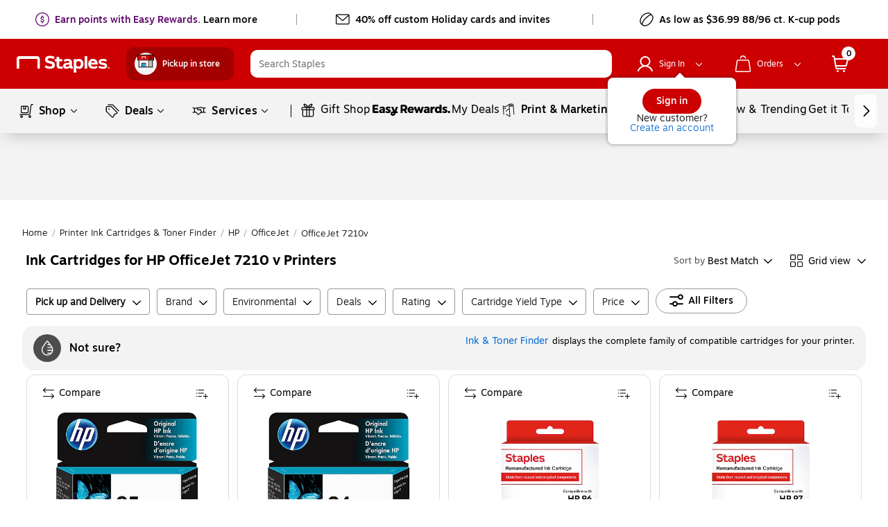

--- FILE ---
content_type: application/javascript
request_url: https://www.staples.com/0u_-vJqtVzahN/c4RnSj_MzaN/HQM/iuOfJkJ8NkVm0VVa/Fht-GR0iXgM/PwELMQ5/eA2Y
body_size: 163028
content:
(function(){if(typeof Array.prototype.entries!=='function'){Object.defineProperty(Array.prototype,'entries',{value:function(){var index=0;const array=this;return {next:function(){if(index<array.length){return {value:[index,array[index++]],done:false};}else{return {done:true};}},[Symbol.iterator]:function(){return this;}};},writable:true,configurable:true});}}());(function(){lb();SjR();XdR();var BU=function(PD){try{if(PD!=null&&!Gr["isNaN"](PD)){var z0=Gr["parseFloat"](PD);if(!Gr["isNaN"](z0)){return z0["toFixed"](2);}}}catch(fl){}return -1;};var IS=function(D0,hB){return D0!==hB;};var EP=function(vS,C7){return vS>>C7;};var Id=function(nI){var NP=0;for(var J4=0;J4<nI["length"];J4++){NP=NP+nI["charCodeAt"](J4);}return NP;};var lI=function(){return ["\x6c\x65\x6e\x67\x74\x68","\x41\x72\x72\x61\x79","\x63\x6f\x6e\x73\x74\x72\x75\x63\x74\x6f\x72","\x6e\x75\x6d\x62\x65\x72"];};var WS=function(C2){var NB=1;var Rp=[];var dB=Gr["Math"]["sqrt"](C2);while(NB<=dB&&Rp["length"]<6){if(C2%NB===0){if(C2/NB===NB){Rp["push"](NB);}else{Rp["push"](NB,C2/NB);}}NB=NB+1;}return Rp;};var xJ=function(fd,qS){return fd<<qS;};var cJ=function(Ot,YS){return Ot[EJ[G2]](YS);};var b7=function VO(Kd,Tj){'use strict';var Xt=VO;switch(Kd){case PF:{var AB=function(Bn,Ht){Np.push(VJ);if(Dp(r3)){for(var qJ=wJ;ES(qJ,nA[j2(typeof Z7()[Kp(j7)],YU([],[][[]]))?Z7()[Kp(jJ)](xO,OI,j3):Z7()[Kp(jn)](WB,Sj,z4)]());++qJ){if(ES(qJ,T3[DP])||j2(qJ,Bp)||j2(qJ,T3[N0])||j2(qJ,cB)){Ud[qJ]=qP(B7);}else{Ud[qJ]=r3[Z7()[Kp(wJ)](V7,zU,Fd)];r3+=Gr[IS(typeof JP()[p3(Fp)],'undefined')?JP()[p3(Wd)](GI,Nl,FI):JP()[p3(j7)].call(null,KB,dl,z4)][SU()[zI(s2)].call(null,O0,X3)](qJ);}}}var UD=j2(typeof JP()[p3(Jt)],YU('',[][[]]))?JP()[p3(j7)].call(null,kS,H3,nn):JP()[p3(YI)](Up,rt,Dp(wJ));for(var II=wJ;ES(II,Bn[Z7()[Kp(wJ)].apply(null,[V7,zU,Bl])]);II++){var D2=Bn[j2(typeof Z7()[Kp(jJ)],YU('',[][[]]))?Z7()[Kp(jJ)].call(null,I7,KD,mn):Z7()[Kp(YI)].apply(null,[El,Bj,Tt])](II);var bI=g0(EP(Ht,YI),T3[Bl]);Ht*=T3[YI];Ht&=T3[MS];Ht+=T3[j7];Ht&=T3[BB];var b0=Ud[Bn[SU()[zI(XO)].call(null,dn,Tt)](II)];if(j2(typeof D2[Z7()[Kp(cI)](sj,V4,Ap)],JP()[p3(Mp)].call(null,Mt,mP,Dp(Dp(wJ))))){var sl=D2[Z7()[Kp(cI)].apply(null,[sj,V4,ct])](wJ);if(sU(sl,F3)&&ES(sl,VI)){b0=Ud[sl];}}if(sU(b0,wJ)){var M7=Wl(bI,r3[Z7()[Kp(wJ)](V7,zU,Fp)]);b0+=M7;b0%=r3[Z7()[Kp(wJ)].call(null,V7,zU,jn)];D2=r3[b0];}UD+=D2;}var kl;return Np.pop(),kl=UD,kl;};var d0=function(Kl){var gD=[0x428a2f98,0x71374491,0xb5c0fbcf,0xe9b5dba5,0x3956c25b,0x59f111f1,0x923f82a4,0xab1c5ed5,0xd807aa98,0x12835b01,0x243185be,0x550c7dc3,0x72be5d74,0x80deb1fe,0x9bdc06a7,0xc19bf174,0xe49b69c1,0xefbe4786,0x0fc19dc6,0x240ca1cc,0x2de92c6f,0x4a7484aa,0x5cb0a9dc,0x76f988da,0x983e5152,0xa831c66d,0xb00327c8,0xbf597fc7,0xc6e00bf3,0xd5a79147,0x06ca6351,0x14292967,0x27b70a85,0x2e1b2138,0x4d2c6dfc,0x53380d13,0x650a7354,0x766a0abb,0x81c2c92e,0x92722c85,0xa2bfe8a1,0xa81a664b,0xc24b8b70,0xc76c51a3,0xd192e819,0xd6990624,0xf40e3585,0x106aa070,0x19a4c116,0x1e376c08,0x2748774c,0x34b0bcb5,0x391c0cb3,0x4ed8aa4a,0x5b9cca4f,0x682e6ff3,0x748f82ee,0x78a5636f,0x84c87814,0x8cc70208,0x90befffa,0xa4506ceb,0xbef9a3f7,0xc67178f2];var JU=0x6a09e667;var Dn=0xbb67ae85;var cD=0x3c6ef372;var ml=0xa54ff53a;var x7=0x510e527f;var m3=0x9b05688c;var Z0=0x1f83d9ab;var W2=0x5be0cd19;var Ep=H4(Kl);var wp=Ep["length"]*8;Ep+=Gr["String"]["fromCharCode"](0x80);var A7=Ep["length"]/4+2;var Dj=Gr["Math"]["ceil"](A7/16);var zD=new (Gr["Array"])(Dj);for(var K7=0;K7<Dj;K7++){zD[K7]=new (Gr["Array"])(16);for(var nB=0;nB<16;nB++){zD[K7][nB]=Ep["charCodeAt"](K7*64+nB*4)<<24|Ep["charCodeAt"](K7*64+nB*4+1)<<16|Ep["charCodeAt"](K7*64+nB*4+2)<<8|Ep["charCodeAt"](K7*64+nB*4+3)<<0;}}var nd=wp/Gr["Math"]["pow"](2,32);zD[Dj-1][14]=Gr["Math"]["floor"](nd);zD[Dj-1][15]=wp;for(var xI=0;xI<Dj;xI++){var s7=new (Gr["Array"])(64);var pU=JU;var LD=Dn;var S0=cD;var cU=ml;var Sl=x7;var nD=m3;var kP=Z0;var J0=W2;for(var rd=0;rd<64;rd++){var dd=void 0,wt=void 0,Hp=void 0,YP=void 0,K4=void 0,xS=void 0;if(rd<16)s7[rd]=zD[xI][rd];else{dd=tI(s7[rd-15],7)^tI(s7[rd-15],18)^s7[rd-15]>>>3;wt=tI(s7[rd-2],17)^tI(s7[rd-2],19)^s7[rd-2]>>>10;s7[rd]=s7[rd-16]+dd+s7[rd-7]+wt;}wt=tI(Sl,6)^tI(Sl,11)^tI(Sl,25);Hp=Sl&nD^~Sl&kP;YP=J0+wt+Hp+gD[rd]+s7[rd];dd=tI(pU,2)^tI(pU,13)^tI(pU,22);K4=pU&LD^pU&S0^LD&S0;xS=dd+K4;J0=kP;kP=nD;nD=Sl;Sl=cU+YP>>>0;cU=S0;S0=LD;LD=pU;pU=YP+xS>>>0;}JU=JU+pU;Dn=Dn+LD;cD=cD+S0;ml=ml+cU;x7=x7+Sl;m3=m3+nD;Z0=Z0+kP;W2=W2+J0;}return [JU>>24&0xff,JU>>16&0xff,JU>>8&0xff,JU&0xff,Dn>>24&0xff,Dn>>16&0xff,Dn>>8&0xff,Dn&0xff,cD>>24&0xff,cD>>16&0xff,cD>>8&0xff,cD&0xff,ml>>24&0xff,ml>>16&0xff,ml>>8&0xff,ml&0xff,x7>>24&0xff,x7>>16&0xff,x7>>8&0xff,x7&0xff,m3>>24&0xff,m3>>16&0xff,m3>>8&0xff,m3&0xff,Z0>>24&0xff,Z0>>16&0xff,Z0>>8&0xff,Z0&0xff,W2>>24&0xff,W2>>16&0xff,W2>>8&0xff,W2&0xff];};var L4=function(){var V2=m2();var FB=-1;if(V2["indexOf"]('Trident/7.0')>-1)FB=11;else if(V2["indexOf"]('Trident/6.0')>-1)FB=10;else if(V2["indexOf"]('Trident/5.0')>-1)FB=9;else FB=0;return FB>=9;};var jt=function(){var Ln=xD();var jD=Gr["Object"]["prototype"]["hasOwnProperty"].call(Gr["Navigator"]["prototype"],'mediaDevices');var b4=Gr["Object"]["prototype"]["hasOwnProperty"].call(Gr["Navigator"]["prototype"],'serviceWorker');var CK=! !Gr["window"]["browser"];var vv=typeof Gr["ServiceWorker"]==='function';var jM=typeof Gr["ServiceWorkerContainer"]==='function';var Uc=typeof Gr["frames"]["ServiceWorkerRegistration"]==='function';var sv=Gr["window"]["location"]&&Gr["window"]["location"]["protocol"]==='http:';var vw=Ln&&(!jD||!b4||!vv||!CK||!jM||!Uc)&&!sv;return vw;};var xD=function(){var f8=m2();var ws=/(iPhone|iPad).*AppleWebKit(?!.*(Version|CriOS))/i["test"](f8);var ZM=Gr["navigator"]["platform"]==='MacIntel'&&Gr["navigator"]["maxTouchPoints"]>1&&/(Safari)/["test"](f8)&&!Gr["window"]["MSStream"]&&typeof Gr["navigator"]["standalone"]!=='undefined';return ws||ZM;};var qV=function(dZ){var F6=Gr["Math"]["floor"](Gr["Math"]["random"]()*100000+10000);var W8=Gr["String"](dZ*F6);var sY=0;var P5=[];var fN=W8["length"]>=18?true:false;while(P5["length"]<6){P5["push"](Gr["parseInt"](W8["slice"](sY,sY+2),10));sY=fN?sY+3:sY+2;}var LM=R5(P5);return [F6,LM];};var GZ=function(Hs){if(Hs===null||Hs===undefined){return 0;}var cT=function DV(t5){return Hs["toLowerCase"]()["includes"](t5["toLowerCase"]());};var Lw=0;(L8&&L8["fields"]||[])["some"](function(xV){var hv=xV["type"];var Gc=xV["labels"];if(Gc["some"](cT)){Lw=sK[hv];if(xV["extensions"]&&xV["extensions"]["labels"]&&xV["extensions"]["labels"]["some"](function(bg){return Hs["toLowerCase"]()["includes"](bg["toLowerCase"]());})){Lw=sK[xV["extensions"]["type"]];}return true;}return false;});return Lw;};var KW=function(jH){if(jH===undefined||jH==null){return false;}var MV=function hT(vM){return jH["toLowerCase"]()===vM["toLowerCase"]();};return Jv["some"](MV);};var k5=function(S5){try{var TH=new (Gr["Set"])(Gr["Object"]["values"](sK));return S5["split"](';')["some"](function(Z5){var bv=Z5["split"](',');var m5=Gr["Number"](bv[bv["length"]-1]);return TH["has"](m5);});}catch(HZ){return false;}};var YW=function(IY){var Xc='';var Ow=0;if(IY==null||Gr["document"]["activeElement"]==null){return VY(JO,["elementFullId",Xc,"elementIdType",Ow]);}var cw=['id','name','for','placeholder','aria-label','aria-labelledby'];cw["forEach"](function(DZ){if(!IY["hasAttribute"](DZ)||Xc!==''&&Ow!==0){return;}var NU=IY["getAttribute"](DZ);if(Xc===''&&(NU!==null||NU!==undefined)){Xc=NU;}if(Ow===0){Ow=GZ(NU);}});return VY(JO,["elementFullId",Xc,"elementIdType",Ow]);};var Qs=function(V5){var bM;if(V5==null){bM=Gr["document"]["activeElement"];}else bM=V5;if(Gr["document"]["activeElement"]==null)return -1;var LK=bM["getAttribute"]('name');if(LK==null){var bx=bM["getAttribute"]('id');if(bx==null)return -1;else return Pc(bx);}return Pc(LK);};var wK=function(Eg){var OM=-1;var Ks=[];if(! !Eg&&typeof Eg==='string'&&Eg["length"]>0){var XV=Eg["split"](';');if(XV["length"]>1&&XV[XV["length"]-1]===''){XV["pop"]();}OM=Gr["Math"]["floor"](Gr["Math"]["random"]()*XV["length"]);var ss=XV[OM]["split"](',');for(var z5 in ss){if(!Gr["isNaN"](ss[z5])&&!Gr["isNaN"](Gr["parseInt"](ss[z5],10))){Ks["push"](ss[z5]);}}}else{var SH=Gr["String"](hN(1,5));var HU='1';var NK=Gr["String"](hN(20,70));var kZ=Gr["String"](hN(100,300));var xc=Gr["String"](hN(100,300));Ks=[SH,HU,NK,kZ,xc];}return [OM,Ks];};var sM=function(gZ,CH){var K8=typeof gZ==='string'&&gZ["length"]>0;var nK=!Gr["isNaN"](CH)&&(Gr["Number"](CH)===-1||kN()<Gr["Number"](CH));if(!(K8&&nK)){return false;}var Nc='^([a-fA-F0-9]{31,32})$';return gZ["search"](Nc)!==-1;};var Sv=function(pg,D6,Zc){var tW;do{tW=GH(qb,[pg,D6]);}while(j2(Wl(tW,Zc),wJ));return tW;};var LV=function(M5){Np.push(n8);var Y8=xD(M5);var cK=Gr[SU()[zI(rT)].apply(null,[gp,V4])][Z7()[Kp(MS)].apply(null,[Lt,YV,LH])][IS(typeof Z7()[Kp(mw)],YU('',[][[]]))?Z7()[Kp(SM)].apply(null,[Y4,fg,Dp(Dp(B7))]):Z7()[Kp(jJ)].call(null,RY,nn,h8)].call(Gr[TW()[pN(rT)](gc,MS,Dp(Dp({})),cV,Bg)][j2(typeof Z7()[Kp(Jt)],YU('',[][[]]))?Z7()[Kp(jJ)].apply(null,[QV,AH,xT]):Z7()[Kp(MS)](Lt,YV,Ap)],JP()[p3(V4)](JZ,OS,V4));var I8=Gr[SU()[zI(rT)].call(null,gp,V4)][Z7()[Kp(MS)].apply(null,[Lt,YV,j5])][Z7()[Kp(SM)](Y4,fg,vx)].call(Gr[TW()[pN(rT)](B7,MS,xg,cV,Bg)][Z7()[Kp(MS)](Lt,YV,cB)],Z7()[Kp(n5)].call(null,lW,Pw,h8));var xZ=Dp(Dp(Gr[j2(typeof Z7()[Kp(KB)],'undefined')?Z7()[Kp(jJ)].apply(null,[Iv,DT,zH]):Z7()[Kp(Wd)].apply(null,[TS,Tv,BB])][Z7()[Kp(V4)](JB,Ds,SM)]));var YY=j2(typeof Gr[JP()[p3(Ov)].apply(null,[ps,n7,Dp(Dp(wJ))])],JP()[p3(Mp)].apply(null,[Mt,xt,cY]));var FK=j2(typeof Gr[JP()[p3(wU)](Lx,Z3,Dp(B7))],JP()[p3(Mp)].apply(null,[Mt,xt,Dp([])]));var gH=j2(typeof Gr[Z7()[Kp(Ov)](XI,BV,SM)][TW()[pN(xU)](B7,Jt,v5,VW,Ex)],IS(typeof JP()[p3(Jt)],YU('',[][[]]))?JP()[p3(Mp)](Mt,xt,G2):JP()[p3(j7)](zx,F8,Bj));var vV=Gr[IS(typeof Z7()[Kp(cM)],'undefined')?Z7()[Kp(Wd)].apply(null,[TS,Tv,Dp(wJ)]):Z7()[Kp(jJ)](xU,XK,XM)][SU()[zI(Tt)](Cd,UV)]&&j2(Gr[Z7()[Kp(Wd)](TS,Tv,W6)][SU()[zI(Tt)](Cd,UV)][j2(typeof Z7()[Kp(Qc)],YU([],[][[]]))?Z7()[Kp(jJ)].call(null,LY,Uw,jV):Z7()[Kp(wU)].call(null,zl,F3,DP)],Z7()[Kp(W6)].apply(null,[tD,Ug,cB]));var MU=Y8&&(Dp(cK)||Dp(I8)||Dp(YY)||Dp(xZ)||Dp(FK)||Dp(gH))&&Dp(vV);var dN;return Np.pop(),dN=MU,dN;};var HY=function(sV){var vU;Np.push(dx);return vU=kT()[j2(typeof SU()[zI(vs)],YU([],[][[]]))?SU()[zI(G2)](OT,E5):SU()[zI(HT)].apply(null,[Vt,XO])](function XY(TK){Np.push(BM);while(B7)switch(TK[Z7()[Kp(RN)](JD,zH,gc)]=TK[TW()[pN(Wd)](Nw,v5,cM,TZ,FY)]){case wJ:if(MY(SU()[zI(GY)](HK,LW),Gr[SU()[zI(zH)](LS,BM)])){TK[TW()[pN(Wd)](Ug,v5,Ov,TZ,FY)]=jJ;break;}{var lV;return lV=TK[JP()[p3(j5)](cB,Xw,N0)](mv()[lg(DP)].apply(null,[R6,xT,Sw,N0,tK,JZ]),null),Np.pop(),lV;}case jJ:{var I5;return I5=TK[JP()[p3(j5)](cB,Xw,Ov)](mv()[lg(DP)](Fp,zc,Sw,N0,tK,Ug),Gr[SU()[zI(zH)](LS,BM)][SU()[zI(GY)](HK,LW)][JP()[p3(W6)].apply(null,[Q5,RH,z4])](sV)),Np.pop(),I5;}case nA[Z7()[Kp(n6)](DN,mN,A8)]():case SU()[zI(vx)](lT,w5):{var VV;return VV=TK[SU()[zI(mn)](KV,Nv)](),Np.pop(),VV;}}Np.pop();},null,null,null,Gr[JP()[p3(zc)].apply(null,[zN,US,M8])]),Np.pop(),vU;};var Dx=function(){if(Dp([])){}else if(Dp(Dp(BC))){}else if(Dp({})){}else if(Dp({})){}else if(Dp(Fr)){}else if(Dp({})){}else if(Dp(Fr)){}else if(Dp([])){}else if(Dp(Fr)){}else if(Dp([])){}else if(Dp([])){}else if(Dp({})){}else if(Dp(Fr)){}else if(Dp([])){}else if(Dp(Fr)){}else if(Dp(Dp(BC))){}else if(Dp(Dp(BC))){}else if(Dp(Fr)){}else if(Dp(Dp(BC))){}else if(Dp([])){}else if(Dp(Fr)){}else if(Dp({})){}else if(Dp(Dp(BC))){}else if(Dp(Fr)){}else if(Dp([])){}else if(Dp({})){}else if(Dp(Dp(BC))){}else if(Dp(Fr)){}else if(Dp({})){}else if(Dp({})){}else if(Dp({})){}else if(Dp(Fr)){}else if(Dp([])){}else if(Dp(Dp(BC))){}else if(Dp(Fr)){}else if(Dp(Dp(BC))){}else if(Dp(Fr)){}else if(Dp({})){}else if(Dp({})){}else if(Dp(Fr)){}else if(Dp(Dp(BC))){}else if(Dp([])){}else if(Dp(Dp(BC))){}else if(Dp(Fr)){}else if(Dp([])){}else if(Dp(Dp({}))){return function AV(UT){Np.push(GI);var q5;return q5=WS(UT[JP()[p3(n6)].apply(null,[Ac,Z8,F3])])[Z7()[Kp(XO)].apply(null,[W5,Ls,Qc])](j2(typeof TW()[pN(wJ)],'undefined')?TW()[pN(B7)](qM,Mp,cY,pM,HV):TW()[pN(Fp)](z4,B7,E6,ST,jJ)),Np.pop(),q5;};}else{}};var Oc=function(){Np.push(QM);try{var AY=Np.length;var zM=Dp(Dp(BC));var hH=G6();var U6=AN()[SU()[zI(Nw)](jg,BH)](new (Gr[j2(typeof Z7()[Kp(z4)],YU([],[][[]]))?Z7()[Kp(jJ)](wg,gw,cI):Z7()[Kp(vx)].call(null,Q4,BM,F3)])(OK()[KY(j3)](Wd,Bj,rT,B7,Ox),SU()[zI(n5)].call(null,A5,FV)),jx()[rH(MS)](Fw,jn,jJ,FI,Bj));var BW=G6();var vT=PV(BW,hH);var T8;return T8=VY(JO,[TW()[pN(Ww)](rM,YI,Bj,PM,jJ),U6,jx()[rH(j7)](AW,Dp(Dp([])),jJ,Nw,TT),vT]),Np.pop(),T8;}catch(XH){Np.splice(PV(AY,B7),Infinity,QM);var Bv;return Np.pop(),Bv={},Bv;}Np.pop();};var AN=function(){Np.push(px);var JK=Gr[Z7()[Kp(Tt)](wn,Gx,Bl)][SU()[zI(Jw)](Jl,cM)]?Gr[Z7()[Kp(Tt)].call(null,wn,Gx,Ap)][SU()[zI(Jw)](Jl,cM)]:qP(B7);var zs=Gr[IS(typeof Z7()[Kp(G2)],'undefined')?Z7()[Kp(Tt)](wn,Gx,jn):Z7()[Kp(jJ)](rg,j6,Bp)][IS(typeof Z7()[Kp(BB)],YU('',[][[]]))?Z7()[Kp(GY)](tS,wU,JZ):Z7()[Kp(jJ)].apply(null,[BT,SN,A8])]?Gr[Z7()[Kp(Tt)](wn,Gx,JT)][Z7()[Kp(GY)].call(null,tS,wU,RK)]:qP(T3[B7]);var rw=Gr[SU()[zI(zH)](TI,BM)][JP()[p3(vs)](Ux,U4,cI)]?Gr[SU()[zI(zH)].call(null,TI,BM)][JP()[p3(vs)](Ux,U4,j5)]:qP(B7);var Vs=Gr[SU()[zI(zH)](TI,BM)][IS(typeof JP()[p3(z4)],YU('',[][[]]))?JP()[p3(M8)].call(null,N8,GO,Dp(Dp(B7))):JP()[p3(j7)](ks,rZ,Dp({}))]?Gr[SU()[zI(zH)](TI,BM)][JP()[p3(M8)](N8,GO,G2)]():qP(B7);var CT=Gr[SU()[zI(zH)](TI,BM)][JP()[p3(XM)](cx,sP,Dp(Dp([])))]?Gr[SU()[zI(zH)].call(null,TI,BM)][j2(typeof JP()[p3(Fp)],'undefined')?JP()[p3(j7)].call(null,Ds,nV,xT):JP()[p3(XM)].apply(null,[cx,sP,Dp(Dp({}))])]:qP(B7);var HH=qP(B7);var Mw=[j2(typeof JP()[p3(Ap)],YU([],[][[]]))?JP()[p3(j7)].call(null,rV,c6,G2):JP()[p3(YI)](Up,GN,FI),HH,jx()[rH(Wd)].call(null,FZ,Bj,G2,mw,gx),GH(Rr,[]),GH(qm,[]),GH(PF,[]),GH(Ab,[]),GH(Ph,[]),GH(wQ,[]),JK,zs,rw,Vs,CT];var nY;return nY=Mw[Z7()[Kp(XO)](r6,Ls,Bl)](Z7()[Kp(s2)].call(null,cj,qY,zH)),Np.pop(),nY;};var x5=function(){Np.push(Qc);var RW;return RW=GH(cb,[Gr[Z7()[Kp(Wd)].apply(null,[wv,Tv,Dp({})])]]),Np.pop(),RW;};var WK=function(){var Mx=[VM,F5];var lw=bN(hV);Np.push(qv);if(IS(lw,Dp({}))){try{var q8=Np.length;var WH=Dp(Fr);var Mv=Gr[SU()[zI(HM)](VH,DP)](lw)[Z7()[Kp(WZ)](p0,BY,rM)](SU()[zI(ET)].call(null,AS,Js));if(sU(Mv[Z7()[Kp(wJ)].call(null,Lv,zU,Ww)],v5)){var Av=Gr[j2(typeof Z7()[Kp(n5)],YU([],[][[]]))?Z7()[Kp(jJ)](GM,Rc,Bj):Z7()[Kp(BB)].call(null,dH,rg,Ww)](Mv[jJ],T3[cY]);Av=Gr[OK()[KY(j7)](n5,Lx,Wd,DP,CY)](Av)?VM:Av;Mx[wJ]=Av;}}catch(dg){Np.splice(PV(q8,B7),Infinity,qv);}}var UH;return Np.pop(),UH=Mx,UH;};var Ys=function(){Np.push(EK);var gV=[qP(B7),qP(B7)];var qT=bN(xH);if(IS(qT,Dp([]))){try{var nw=Np.length;var RT=Dp([]);var H8=Gr[SU()[zI(HM)].call(null,MJ,DP)](qT)[Z7()[Kp(WZ)](St,BY,zH)](SU()[zI(ET)](x4,Js));if(sU(H8[Z7()[Kp(wJ)](GU,zU,E6)],v5)){var Gw=Gr[Z7()[Kp(BB)].apply(null,[WY,rg,gc])](H8[B7],nA[SU()[zI(T5)].call(null,BJ,LT)]());var lM=Gr[Z7()[Kp(BB)](WY,rg,zU)](H8[G2],j7);Gw=Gr[OK()[KY(j7)](YI,Lx,Jw,DP,DJ)](Gw)?qP(T3[B7]):Gw;lM=Gr[OK()[KY(j7)](Jt,Lx,X8,DP,DJ)](lM)?qP(B7):lM;gV=[lM,Gw];}}catch(gU){Np.splice(PV(nw,B7),Infinity,EK);}}var mY;return Np.pop(),mY=gV,mY;};var Bw=function(){Np.push(fW);var Nx=JP()[p3(YI)].call(null,Up,r5,rT);var l5=bN(xH);if(l5){try{var DH=Np.length;var bV=Dp(Fr);var cs=Gr[SU()[zI(HM)](Jc,DP)](l5)[Z7()[Kp(WZ)](rJ,BY,ct)](SU()[zI(ET)].call(null,Q2,Js));Nx=cs[wJ];}catch(PZ){Np.splice(PV(DH,B7),Infinity,fW);}}var zK;return Np.pop(),zK=Nx,zK;};var qN=function(){Np.push(Ag);var gg=bN(xH);if(gg){try{var Og=Np.length;var PY=Dp({});var DM=Gr[SU()[zI(HM)].apply(null,[ZT,DP])](gg)[IS(typeof Z7()[Kp(Nw)],YU([],[][[]]))?Z7()[Kp(WZ)].apply(null,[Cn,BY,Jt]):Z7()[Kp(jJ)](Y5,HW,WZ)](SU()[zI(ET)].call(null,Gn,Js));if(j2(DM[Z7()[Kp(wJ)](Bc,zU,Dp({}))],YI)){var wT;return Np.pop(),wT=DM[N0],wT;}}catch(K5){Np.splice(PV(Og,B7),Infinity,Ag);var s8;return Np.pop(),s8=null,s8;}}var Cx;return Np.pop(),Cx=null,Cx;};var Sg=function(rN,dV){Np.push(lW);for(var hx=wJ;ES(hx,dV[Z7()[Kp(wJ)](JS,zU,j3)]);hx++){var Jg=dV[hx];Jg[SU()[zI(Fp)].apply(null,[YD,WM])]=Jg[SU()[zI(Fp)](YD,WM)]||Dp(Fr);Jg[SU()[zI(Jt)](M0,TV)]=Dp(Dp({}));if(MY(JP()[p3(xU)](RZ,dJ,xg),Jg))Jg[JP()[p3(SM)](X8,lB,W6)]=Dp(Dp(Fr));Gr[SU()[zI(rT)].apply(null,[ZD,V4])][SU()[zI(xU)].call(null,ft,UZ)](rN,Tc(Jg[SU()[zI(Ec)].apply(null,[Rn,Ap])]),Jg);}Np.pop();};var Sc=function(kY,BK,fY){Np.push(mT);if(BK)Sg(kY[Z7()[Kp(MS)](jT,YV,GY)],BK);if(fY)Sg(kY,fY);Gr[SU()[zI(rT)](bc,V4)][SU()[zI(xU)].call(null,UW,UZ)](kY,Z7()[Kp(MS)].call(null,jT,YV,lK),VY(JO,[JP()[p3(SM)](X8,Dw,XO),Dp(Fr)]));var kw;return Np.pop(),kw=kY,kw;};var Tc=function(sw){Np.push(CM);var VT=zv(sw,Z7()[Kp(Mp)](b5,B5,Dp({})));var E8;return E8=Fx(Kw()[gv(j7)].apply(null,[PK,ZH,wc,N0,Dp(Dp(wJ))]),kK(VT))?VT:Gr[JP()[p3(Wd)](GI,QI,mw)](VT),Np.pop(),E8;};var zv=function(NV,SV){Np.push(ZZ);if(C8(j2(typeof SU()[zI(ct)],YU('',[][[]]))?SU()[zI(G2)](tx,kV):SU()[zI(xT)].call(null,hY,Ux),kK(NV))||Dp(NV)){var TM;return Np.pop(),TM=NV,TM;}var J6=NV[Gr[Z7()[Kp(Ww)].call(null,vj,dw,Dp(Dp([])))][mv()[lg(xU)].apply(null,[bw,h8,KM,BB,JW,Dp(B7)])]];if(IS(qZ(wJ),J6)){var p8=J6.call(NV,SV||JP()[p3(nn)].call(null,Xs,NZ,Dp(Dp({}))));if(C8(SU()[zI(xT)](hY,Ux),kK(p8))){var QK;return Np.pop(),QK=p8,QK;}throw new (Gr[SU()[zI(cY)](qB,d5)])(SU()[zI(vH)].apply(null,[X5,FW]));}var Y6;return Y6=(j2(Z7()[Kp(Mp)].call(null,ms,B5,gc),SV)?Gr[JP()[p3(Wd)](GI,sp,XM)]:Gr[IS(typeof JP()[p3(s2)],'undefined')?JP()[p3(XO)].call(null,Ws,PJ,jJ):JP()[p3(j7)](p5,CW,X8)])(NV),Np.pop(),Y6;};var U8=function(QZ){if(Dp(QZ)){hs=xg;C5=pT;nZ=T3[jn];Ic=xT;Gv=xT;rK=xT;Es=xT;IV=T3[Mp];gM=xT;}};var Iw=function(){Np.push(CN);x6=JP()[p3(YI)](Up,fT,DP);hW=wJ;z8=wJ;GT=wJ;gY=JP()[p3(YI)](Up,fT,jJ);EY=wJ;JH=wJ;Zx=wJ;Ps=j2(typeof JP()[p3(YZ)],YU('',[][[]]))?JP()[p3(j7)](EH,IZ,zH):JP()[p3(YI)].apply(null,[Up,fT,M8]);pv=T3[jJ];mM=wJ;NH=wJ;qH=wJ;Np.pop();Cv=wJ;dW=wJ;};var KT=function(){cc=wJ;Np.push(Kv);dM=JP()[p3(YI)].apply(null,[Up,vD,MS]);Cc={};Tw=JP()[p3(YI)](Up,vD,zU);sW=T3[jJ];Np.pop();cZ=wJ;};var As=function(DW,mW,H6){Np.push(sZ);try{var CZ=Np.length;var PT=Dp({});var JV=wJ;var EV=Dp(Fr);if(IS(mW,B7)&&sU(z8,nZ)){if(Dp(zg[SU()[zI(cx)](Rw,Fc)])){EV=Dp(BC);zg[SU()[zI(cx)].call(null,Rw,Fc)]=Dp(Dp(Fr));}var Hx;return Hx=VY(JO,[j2(typeof Z7()[Kp(bw)],YU('',[][[]]))?Z7()[Kp(jJ)].apply(null,[SZ,dK,JZ]):Z7()[Kp(ZH)](S7,qK,jJ),JV,JP()[p3(YZ)](qM,CN,Dp(wJ)),EV,Z7()[Kp(Ws)](WY,ET,s2),hW]),Np.pop(),Hx;}if(j2(mW,B7)&&ES(hW,C5)||IS(mW,B7)&&ES(z8,nZ)){var H5=DW?DW:Gr[Z7()[Kp(Wd)](XW,Tv,sg)][j2(typeof mv()[lg(Ww)],YU([],[][[]]))?mv()[lg(N0)].call(null,xT,vx,p6,FT,s2,lK):mv()[lg(Ww)](SM,nn,XO,DP,FV,MS)];var YT=qP(B7);var tN=qP(B7);if(H5&&H5[JP()[p3(IM)](YZ,nH,cM)]&&H5[JP()[p3(ZH)](tY,WY,jJ)]){YT=Gr[SU()[zI(MS)](P6,h8)][SU()[zI(XM)].call(null,dY,rM)](H5[JP()[p3(IM)].call(null,YZ,nH,ct)]);tN=Gr[SU()[zI(MS)](P6,h8)][SU()[zI(XM)].call(null,dY,rM)](H5[JP()[p3(ZH)].apply(null,[tY,WY,lH])]);}else if(H5&&H5[JP()[p3(Ws)](fs,ST,Bj)]&&H5[Z7()[Kp(zN)](Vw,Kg,XO)]){YT=Gr[SU()[zI(MS)].call(null,P6,h8)][j2(typeof SU()[zI(pT)],YU('',[][[]]))?SU()[zI(G2)](mx,PW):SU()[zI(XM)](dY,rM)](H5[JP()[p3(Ws)](fs,ST,M8)]);tN=Gr[SU()[zI(MS)](P6,h8)][SU()[zI(XM)](dY,rM)](H5[Z7()[Kp(zN)](Vw,Kg,XO)]);}var Hc=H5[jx()[rH(nn)](tM,z4,MS,XM,N5)];if(Fx(Hc,null))Hc=H5[Z7()[Kp(YK)](wM,fs,Ov)];var Vx=Qs(Hc);JV=PV(G6(),H6);var Q6=JP()[p3(YI)].apply(null,[Up,Ev,n6])[JP()[p3(Is)](I6,Kj,Ug)](qH,TW()[pN(Fp)](Wd,B7,Lx,Cs,jJ))[JP()[p3(Is)].call(null,I6,Kj,Ug)](mW,TW()[pN(Fp)](v5,B7,Dp(Dp([])),Cs,jJ))[JP()[p3(Is)].apply(null,[I6,Kj,HT])](JV,TW()[pN(Fp)](M8,B7,Nw,Cs,jJ))[JP()[p3(Is)].apply(null,[I6,Kj,Uw])](YT,TW()[pN(Fp)](rT,B7,RK,Cs,jJ))[JP()[p3(Is)](I6,Kj,rM)](tN);if(IS(mW,B7)){Q6=JP()[p3(YI)].call(null,Up,Ev,YI)[JP()[p3(Is)].call(null,I6,Kj,xg)](Q6,TW()[pN(Fp)].call(null,wJ,B7,Qc,Cs,jJ))[JP()[p3(Is)](I6,Kj,Dp(Dp(wJ)))](Vx);var wV=C8(typeof H5[SU()[zI(ls)](nc,H3)],SU()[zI(nn)](NM,EM))?H5[SU()[zI(ls)].call(null,nc,H3)]:H5[IS(typeof Z7()[Kp(Fd)],YU('',[][[]]))?Z7()[Kp(zT)].apply(null,[P7,w6,j7]):Z7()[Kp(jJ)](TU,V7,R6)];if(C8(wV,null)&&IS(wV,nA[mv()[lg(nn)].call(null,j3,Jt,bw,G2,Fc,ct)]()))Q6=JP()[p3(YI)](Up,Ev,sg)[JP()[p3(Is)].apply(null,[I6,Kj,ps])](Q6,IS(typeof TW()[pN(Fp)],'undefined')?TW()[pN(Fp)](TV,B7,jn,Cs,jJ):TW()[pN(B7)].apply(null,[rc,Lv,Fp,lZ,Bx]))[JP()[p3(Is)](I6,Kj,QW)](wV);}if(C8(typeof H5[j2(typeof JP()[p3(Hw)],YU('',[][[]]))?JP()[p3(j7)](Vw,Jc,Dp([])):JP()[p3(zN)](qY,ms,lH)],SU()[zI(nn)](NM,EM))&&j2(H5[JP()[p3(zN)].call(null,qY,ms,n6)],Dp(Dp(BC))))Q6=JP()[p3(YI)](Up,Ev,bw)[JP()[p3(Is)](I6,Kj,Dp(Dp(B7)))](Q6,Z7()[Kp(b6)](EK,ST,lK));Q6=JP()[p3(YI)](Up,Ev,Dp({}))[JP()[p3(Is)](I6,Kj,V4)](Q6,Z7()[Kp(s2)](nM,qY,Bl));GT=YU(YU(YU(YU(YU(GT,qH),mW),JV),YT),tN);x6=YU(x6,Q6);}if(j2(mW,nA[mv()[lg(nn)].call(null,RK,KB,bw,G2,Fc,F3)]()))hW++;else z8++;qH++;var SW;return SW=VY(JO,[Z7()[Kp(ZH)].apply(null,[S7,qK,Ov]),JV,JP()[p3(YZ)].call(null,qM,CN,WT),EV,Z7()[Kp(Ws)].call(null,WY,ET,jV),hW]),Np.pop(),SW;}catch(SY){Np.splice(PV(CZ,B7),Infinity,sZ);}Np.pop();};var Qv=function(q6,j8,Rg){Np.push(mZ);try{var c8=Np.length;var kW=Dp(Fr);var OV=q6?q6:Gr[Z7()[Kp(Wd)](Zv,Tv,JZ)][mv()[lg(Ww)](RN,Xg,XO,DP,dc,xT)];var IK=T3[jJ];var Q8=qP(B7);var nv=B7;var NY=Dp({});if(sU(sW,hs)){if(Dp(zg[IS(typeof SU()[zI(Ug)],YU('',[][[]]))?SU()[zI(cx)](sH,Fc):SU()[zI(G2)](Kg,wc)])){NY=Dp(Dp({}));zg[SU()[zI(cx)].call(null,sH,Fc)]=Dp(Dp([]));}var X6;return X6=VY(JO,[Z7()[Kp(ZH)](X2,qK,n5),IK,SU()[zI(TY)](zV,KB),Q8,JP()[p3(YZ)](qM,gT,XM),NY]),Np.pop(),X6;}if(ES(sW,hs)&&OV&&IS(OV[Z7()[Kp(Us)].call(null,LP,Vw,RN)],undefined)){Q8=OV[Z7()[Kp(Us)](LP,Vw,Bj)];var LZ=OV[j2(typeof Z7()[Kp(F3)],'undefined')?Z7()[Kp(jJ)](VI,Us,LH):Z7()[Kp(jW)](Zs,tY,Dp([]))];var kx=OV[SU()[zI(Os)](gs,tY)]?B7:wJ;var JN=OV[mv()[lg(xT)](M8,n6,Mp,Bl,kM,QW)]?T3[B7]:wJ;var Qw=OV[Z7()[Kp(HM)].apply(null,[CW,jY,I6])]?B7:wJ;var qs=OV[IS(typeof JP()[p3(KM)],YU([],[][[]]))?JP()[p3(YK)](wc,KU,Nv):JP()[p3(j7)](Zw,UK,lK)]?B7:wJ;var XU=YU(YU(YU(Pg(kx,YI),Pg(JN,nA[j2(typeof SU()[zI(xg)],YU([],[][[]]))?SU()[zI(G2)].apply(null,[wx,f5]):SU()[zI(Is)](cW,Is)]())),Pg(Qw,jJ)),qs);IK=PV(G6(),Rg);var Wx=Qs(null);var jc=T3[jJ];if(LZ&&Q8){if(IS(LZ,wJ)&&IS(Q8,wJ)&&IS(LZ,Q8))Q8=qP(B7);else Q8=IS(Q8,wJ)?Q8:LZ;}if(j2(JN,wJ)&&j2(Qw,nA[Z7()[Kp(IM)](GM,U5,wJ)]())&&j2(qs,nA[Z7()[Kp(IM)](GM,U5,Wd)]())&&Px(Q8,T3[DP])){if(j2(j8,G2)&&sU(Q8,F3)&&AK(Q8,tw))Q8=qP(jJ);else if(sU(Q8,T3[Jt])&&AK(Q8,h8))Q8=qP(T3[cI]);else if(sU(Q8,b6)&&AK(Q8,Os))Q8=qP(v5);else Q8=qP(jJ);}if(IS(Wx,T6)){s6=T3[jJ];T6=Wx;}else s6=YU(s6,B7);var S8=tv(Q8);if(j2(S8,wJ)){var Yx=JP()[p3(YI)](Up,PW,WZ)[JP()[p3(Is)].call(null,I6,hS,rM)](sW,TW()[pN(Fp)](Tt,B7,Dp([]),Kc,jJ))[JP()[p3(Is)](I6,hS,Jt)](j8,j2(typeof TW()[pN(Ww)],YU([],[][[]]))?TW()[pN(B7)](X8,cI,Ww,sx,vK):TW()[pN(Fp)](xU,B7,Dp(Dp({})),Kc,jJ))[JP()[p3(Is)](I6,hS,Dp(Dp(B7)))](IK,TW()[pN(Fp)].apply(null,[s2,B7,Dp(wJ),Kc,jJ]))[JP()[p3(Is)](I6,hS,cM)](Q8,TW()[pN(Fp)](Bl,B7,Jw,Kc,jJ))[JP()[p3(Is)].apply(null,[I6,hS,wc])](jc,TW()[pN(Fp)](h8,B7,wc,Kc,jJ))[JP()[p3(Is)].apply(null,[I6,hS,E6])](XU,TW()[pN(Fp)](cB,B7,Dp({}),Kc,jJ))[j2(typeof JP()[p3(ls)],'undefined')?JP()[p3(j7)].call(null,zY,L5,Dp(Dp(B7))):JP()[p3(Is)](I6,hS,Dp(Dp(wJ)))](Wx);if(IS(typeof OV[JP()[p3(zN)](qY,EN,V4)],SU()[zI(nn)].call(null,v8,EM))&&j2(OV[JP()[p3(zN)](qY,EN,mn)],Dp([])))Yx=JP()[p3(YI)](Up,PW,Nw)[JP()[p3(Is)](I6,hS,Dp(Dp(B7)))](Yx,j2(typeof TW()[pN(j7)],YU(JP()[p3(YI)].call(null,Up,PW,Is),[][[]]))?TW()[pN(B7)](WZ,c6,X8,dT,rx):TW()[pN(xT)].call(null,cB,jJ,lH,Kc,jw));Yx=(j2(typeof JP()[p3(Nv)],YU([],[][[]]))?JP()[p3(j7)](DK,H3,jn):JP()[p3(YI)](Up,PW,vs))[JP()[p3(Is)].apply(null,[I6,hS,zc])](Yx,Z7()[Kp(s2)](qR,qY,XM));Tw=YU(Tw,Yx);cZ=YU(YU(YU(YU(YU(YU(cZ,sW),j8),IK),Q8),XU),Wx);}else nv=wJ;}if(nv&&OV&&OV[Z7()[Kp(Us)].call(null,LP,Vw,Dp(Dp({})))]){sW++;}var f6;return f6=VY(JO,[j2(typeof Z7()[Kp(E6)],YU([],[][[]]))?Z7()[Kp(jJ)](lW,j5,vx):Z7()[Kp(ZH)](X2,qK,Dp({})),IK,IS(typeof SU()[zI(Os)],YU([],[][[]]))?SU()[zI(TY)](zV,KB):SU()[zI(G2)].call(null,ls,Zv),Q8,JP()[p3(YZ)](qM,gT,Wd),NY]),Np.pop(),f6;}catch(pw){Np.splice(PV(c8,B7),Infinity,mZ);}Np.pop();};var hZ=function(vZ,g8,b8,Xv,O8){Np.push(IH);try{var v6=Np.length;var qW=Dp(Dp(BC));var kv=Dp(Dp(BC));var SK=wJ;var kH=JP()[p3(Bl)](Qc,pD,Nw);var OY=b8;var S6=Xv;if(j2(g8,T3[B7])&&ES(pv,rK)||IS(g8,B7)&&ES(mM,Es)){var OW=vZ?vZ:Gr[Z7()[Kp(Wd)].call(null,GV,Tv,BB)][mv()[lg(Ww)](mn,KB,XO,DP,Vv,Bl)];var CV=qP(B7),Hv=qP(B7);if(OW&&OW[JP()[p3(IM)](YZ,fx,Dp(Dp(wJ)))]&&OW[IS(typeof JP()[p3(dw)],'undefined')?JP()[p3(ZH)](tY,D5,Bl):JP()[p3(j7)](AT,Mg,mw)]){CV=Gr[SU()[zI(MS)].call(null,MZ,h8)][SU()[zI(XM)](A6,rM)](OW[JP()[p3(IM)](YZ,fx,Dp([]))]);Hv=Gr[j2(typeof SU()[zI(HT)],YU('',[][[]]))?SU()[zI(G2)](hw,xx):SU()[zI(MS)](MZ,h8)][SU()[zI(XM)](A6,rM)](OW[JP()[p3(ZH)](tY,D5,Dp(Dp([])))]);}else if(OW&&OW[IS(typeof JP()[p3(Fp)],YU([],[][[]]))?JP()[p3(Ws)](fs,Vw,ps):JP()[p3(j7)].call(null,IW,g6,Dp(Dp([])))]&&OW[Z7()[Kp(zN)].call(null,rg,Kg,Dp([]))]){CV=Gr[SU()[zI(MS)](MZ,h8)][SU()[zI(XM)].call(null,A6,rM)](OW[IS(typeof JP()[p3(v5)],YU('',[][[]]))?JP()[p3(Ws)](fs,Vw,rM):JP()[p3(j7)](qw,NW,jn)]);Hv=Gr[SU()[zI(MS)](MZ,h8)][SU()[zI(XM)](A6,rM)](OW[Z7()[Kp(zN)].call(null,rg,Kg,Fp)]);}else if(OW&&OW[SU()[zI(WV)].call(null,Hg,tM)]&&j2(Rv(OW[SU()[zI(WV)](Hg,tM)]),SU()[zI(xT)](Ts,Ux))){if(Px(OW[SU()[zI(WV)].apply(null,[Hg,tM])][Z7()[Kp(wJ)].apply(null,[zZ,zU,Nv])],wJ)){var Gg=OW[SU()[zI(WV)](Hg,tM)][wJ];if(Gg&&Gg[JP()[p3(IM)].apply(null,[YZ,fx,cB])]&&Gg[JP()[p3(ZH)].apply(null,[tY,D5,Mp])]){CV=Gr[SU()[zI(MS)](MZ,h8)][SU()[zI(XM)](A6,rM)](Gg[JP()[p3(IM)].call(null,YZ,fx,mw)]);Hv=Gr[SU()[zI(MS)].call(null,MZ,h8)][SU()[zI(XM)].apply(null,[A6,rM])](Gg[JP()[p3(ZH)](tY,D5,cM)]);}else if(Gg&&Gg[JP()[p3(Ws)](fs,Vw,wJ)]&&Gg[Z7()[Kp(zN)](rg,Kg,bw)]){CV=Gr[SU()[zI(MS)].apply(null,[MZ,h8])][SU()[zI(XM)].apply(null,[A6,rM])](Gg[j2(typeof JP()[p3(JZ)],YU('',[][[]]))?JP()[p3(j7)].call(null,cH,lK,Bl):JP()[p3(Ws)](fs,Vw,X8)]);Hv=Gr[SU()[zI(MS)].apply(null,[MZ,h8])][SU()[zI(XM)](A6,rM)](Gg[j2(typeof Z7()[Kp(Bj)],YU('',[][[]]))?Z7()[Kp(jJ)](G5,MW,Fd):Z7()[Kp(zN)](rg,Kg,rT)]);}kH=Z7()[Kp(v5)].apply(null,[G5,FW,Dp(Dp(B7))]);}else{kv=Dp(Dp({}));}}if(Dp(kv)){SK=PV(G6(),O8);var AM=JP()[p3(YI)](Up,Ts,FI)[JP()[p3(Is)](I6,x0,Tt)](dW,TW()[pN(Fp)].call(null,JZ,B7,N0,N8,jJ))[JP()[p3(Is)].apply(null,[I6,x0,Mp])](g8,IS(typeof TW()[pN(N0)],'undefined')?TW()[pN(Fp)](A8,B7,RK,N8,jJ):TW()[pN(B7)].call(null,cB,n5,j7,O6,Dg))[JP()[p3(Is)].apply(null,[I6,x0,v5])](SK,TW()[pN(Fp)](xT,B7,xT,N8,jJ))[JP()[p3(Is)](I6,x0,xT)](CV,TW()[pN(Fp)].call(null,R6,B7,R6,N8,jJ))[j2(typeof JP()[p3(vs)],YU([],[][[]]))?JP()[p3(j7)].apply(null,[ON,wZ,Dp(Dp(wJ))]):JP()[p3(Is)].apply(null,[I6,x0,Nw])](Hv,j2(typeof TW()[pN(Wd)],YU([],[][[]]))?TW()[pN(B7)](DP,cI,Ov,lZ,RH):TW()[pN(Fp)].apply(null,[Ug,B7,JZ,N8,jJ]))[JP()[p3(Is)](I6,x0,Dp(Dp(B7)))](kH);if(C8(typeof OW[JP()[p3(zN)].call(null,qY,pW,Uw)],SU()[zI(nn)](Vg,EM))&&j2(OW[JP()[p3(zN)](qY,pW,lH)],Dp([])))AM=(IS(typeof JP()[p3(zU)],'undefined')?JP()[p3(YI)].call(null,Up,Ts,RN):JP()[p3(j7)].call(null,rv,J8,WT))[JP()[p3(Is)](I6,x0,Tt)](AM,TW()[pN(xT)](Jt,jJ,Ms,N8,jw));Ps=JP()[p3(YI)].apply(null,[Up,Ts,RK])[IS(typeof JP()[p3(Ap)],YU([],[][[]]))?JP()[p3(Is)](I6,x0,RK):JP()[p3(j7)](jJ,lc,wJ)](YU(Ps,AM),j2(typeof Z7()[Kp(Os)],YU('',[][[]]))?Z7()[Kp(jJ)](wv,l6,zc):Z7()[Kp(s2)].apply(null,[qg,qY,Dp(Dp(B7))]));NH=YU(YU(YU(YU(YU(NH,dW),g8),SK),CV),Hv);if(j2(g8,B7))pv++;else mM++;dW++;OY=wJ;S6=wJ;}}var R8;return R8=VY(JO,[Z7()[Kp(ZH)](P0,qK,JZ),SK,Z7()[Kp(ET)](Gs,Yg,zc),OY,Z7()[Kp(T5)](n7,wW,wc),S6,j2(typeof JP()[p3(Is)],YU([],[][[]]))?JP()[p3(j7)].call(null,PH,mw,ct):JP()[p3(zT)](pM,dv,gc),kv]),Np.pop(),R8;}catch(Fg){Np.splice(PV(v6,B7),Infinity,IH);}Np.pop();};var Dc=function(Jx,gK,vg){Np.push(HM);try{var EZ=Np.length;var Ng=Dp({});var tT=wJ;var ds=Dp(Fr);if(j2(gK,B7)&&ES(EY,Ic)||IS(gK,nA[mv()[lg(nn)].call(null,Ww,A8,bw,G2,rg,Bp)]())&&ES(JH,Gv)){var mH=Jx?Jx:Gr[Z7()[Kp(Wd)].call(null,d6,Tv,Qc)][mv()[lg(Ww)](ct,Fp,XO,DP,jw,Ww)];if(mH&&IS(mH[JP()[p3(b6)](A8,GK,cM)],jx()[rH(xT)](rY,HT,DP,Nv,bZ))){ds=Dp(BC);var hg=qP(B7);var Lc=qP(B7);if(mH&&mH[JP()[p3(IM)](YZ,jv,M8)]&&mH[JP()[p3(ZH)].apply(null,[tY,ZW,XM])]){hg=Gr[SU()[zI(MS)].apply(null,[NT,h8])][SU()[zI(XM)].apply(null,[RZ,rM])](mH[JP()[p3(IM)].call(null,YZ,jv,j7)]);Lc=Gr[SU()[zI(MS)](NT,h8)][IS(typeof SU()[zI(nn)],YU([],[][[]]))?SU()[zI(XM)].apply(null,[RZ,rM]):SU()[zI(G2)](Bp,DN)](mH[j2(typeof JP()[p3(wc)],YU([],[][[]]))?JP()[p3(j7)](Wg,nn,z4):JP()[p3(ZH)](tY,ZW,V4)]);}else if(mH&&mH[JP()[p3(Ws)](fs,d5,ps)]&&mH[Z7()[Kp(zN)](nx,Kg,Ms)]){hg=Gr[SU()[zI(MS)](NT,h8)][SU()[zI(XM)](RZ,rM)](mH[JP()[p3(Ws)](fs,d5,I6)]);Lc=Gr[j2(typeof SU()[zI(R6)],YU([],[][[]]))?SU()[zI(G2)](AZ,WB):SU()[zI(MS)](NT,h8)][j2(typeof SU()[zI(GY)],YU([],[][[]]))?SU()[zI(G2)](WY,js):SU()[zI(XM)](RZ,rM)](mH[Z7()[Kp(zN)](nx,Kg,rM)]);}tT=PV(G6(),vg);var IT=JP()[p3(YI)].apply(null,[Up,pY,Dp(wJ)])[j2(typeof JP()[p3(Us)],YU('',[][[]]))?JP()[p3(j7)](DY,n5,Dp(Dp(B7))):JP()[p3(Is)](I6,B0,Dp(Dp({})))](Cv,TW()[pN(Fp)](RN,B7,Bl,GI,jJ))[JP()[p3(Is)](I6,B0,Wd)](gK,TW()[pN(Fp)].call(null,Jw,B7,JT,GI,jJ))[JP()[p3(Is)].call(null,I6,B0,ps)](tT,j2(typeof TW()[pN(DP)],YU(IS(typeof JP()[p3(BB)],YU([],[][[]]))?JP()[p3(YI)](Up,pY,BB):JP()[p3(j7)].apply(null,[MW,G5,xg]),[][[]]))?TW()[pN(B7)].call(null,rc,mg,wc,l8,cg):TW()[pN(Fp)].apply(null,[bw,B7,Dp(Dp([])),GI,jJ]))[JP()[p3(Is)](I6,B0,j7)](hg,TW()[pN(Fp)](MS,B7,M8,GI,jJ))[j2(typeof JP()[p3(Us)],'undefined')?JP()[p3(j7)].apply(null,[FN,Dv,Dp(B7)]):JP()[p3(Is)].apply(null,[I6,B0,SM])](Lc);if(IS(typeof mH[JP()[p3(zN)].call(null,qY,L6,Fd)],IS(typeof SU()[zI(h8)],'undefined')?SU()[zI(nn)].apply(null,[zw,EM]):SU()[zI(G2)](t8,jK))&&j2(mH[IS(typeof JP()[p3(xU)],'undefined')?JP()[p3(zN)](qY,L6,cY):JP()[p3(j7)].apply(null,[px,Cg,Dp(Dp(B7))])],Dp(Dp(BC))))IT=JP()[p3(YI)].call(null,Up,pY,gc)[JP()[p3(Is)](I6,B0,DP)](IT,TW()[pN(xT)].call(null,Nv,jJ,YI,GI,jw));Zx=YU(YU(YU(YU(YU(Zx,Cv),gK),tT),hg),Lc);gY=JP()[p3(YI)].call(null,Up,pY,h8)[JP()[p3(Is)](I6,B0,Dp({}))](YU(gY,IT),Z7()[Kp(s2)](Ss,qY,ps));if(j2(gK,T3[B7]))EY++;else JH++;}}if(j2(gK,B7))EY++;else JH++;Cv++;var d8;return d8=VY(JO,[Z7()[Kp(ZH)].apply(null,[VD,qK,Dp(Dp([]))]),tT,IS(typeof SU()[zI(TY)],YU('',[][[]]))?SU()[zI(tY)].call(null,JM,TT):SU()[zI(G2)](fH,mK),ds]),Np.pop(),d8;}catch(UM){Np.splice(PV(EZ,B7),Infinity,HM);}Np.pop();};var k8=function(z6,nW,vc){Np.push(sx);try{var vW=Np.length;var ZV=Dp(Dp(BC));var V6=wJ;var Ns=Dp({});if(sU(cc,IV)){if(Dp(zg[SU()[zI(cx)](hK,Fc)])){Ns=Dp(Dp({}));zg[SU()[zI(cx)](hK,Fc)]=Dp(Dp(Fr));}var Sx;return Sx=VY(JO,[j2(typeof Z7()[Kp(xU)],'undefined')?Z7()[Kp(jJ)](Z6,MW,Tt):Z7()[Kp(ZH)](tj,qK,Lx),V6,j2(typeof JP()[p3(zT)],YU('',[][[]]))?JP()[p3(j7)].apply(null,[Iv,Bs,cI]):JP()[p3(YZ)](qM,ht,R6),Ns]),Np.pop(),Sx;}var Tx=z6?z6:Gr[Z7()[Kp(Wd)].call(null,Xj,Tv,fw)][mv()[lg(Ww)](jV,Ms,XO,DP,sT,cY)];var fK=Tx[jx()[rH(nn)](px,Dp(B7),MS,JZ,N5)];if(Fx(fK,null))fK=Tx[IS(typeof Z7()[Kp(Bl)],'undefined')?Z7()[Kp(YK)](mV,fs,Dp(Dp(B7))):Z7()[Kp(jJ)](ww,jn,rM)];var WU=KW(fK[IS(typeof Z7()[Kp(Hw)],YU('',[][[]]))?Z7()[Kp(ct)](q7,n5,Lx):Z7()[Kp(jJ)](WM,IN,Bp)]);var m8=IS(gW[TW()[pN(Mp)](HT,Bl,Dp({}),RY,rM)](z6&&z6[Z7()[Kp(ct)](q7,n5,s2)]),qP(B7));if(Dp(WU)&&Dp(m8)){var r8;return r8=VY(JO,[Z7()[Kp(ZH)].apply(null,[tj,qK,A8]),V6,j2(typeof JP()[p3(Ww)],'undefined')?JP()[p3(j7)](Zw,KV,BB):JP()[p3(YZ)].call(null,qM,ht,n6),Ns]),Np.pop(),r8;}var FM=Qs(fK);var ZY=JP()[p3(YI)].apply(null,[Up,AT,Dp([])]);var ng=j2(typeof JP()[p3(mn)],YU('',[][[]]))?JP()[p3(j7)](cW,fM,N5):JP()[p3(YI)](Up,AT,Ww);var QN=IS(typeof JP()[p3(ps)],YU('',[][[]]))?JP()[p3(YI)](Up,AT,Dp({})):JP()[p3(j7)].call(null,ZK,bK,Is);var Fv=JP()[p3(YI)](Up,AT,Bj);if(j2(nW,DP)){ZY=Tx[SU()[zI(tw)].call(null,sI,xx)];ng=Tx[jx()[rH(Mp)](BT,Dp(Dp(B7)),N0,B7,Js)];QN=Tx[OK()[KY(xU)].apply(null,[qM,vY,FI,N0,BT])];Fv=Tx[JP()[p3(Us)].call(null,Ms,WD,Dp(Dp(wJ)))];}V6=PV(G6(),vc);var cv=JP()[p3(YI)](Up,AT,Nw)[JP()[p3(Is)](I6,At,Is)](cc,TW()[pN(Fp)].call(null,Xg,B7,mn,g5,jJ))[JP()[p3(Is)].call(null,I6,At,zc)](nW,TW()[pN(Fp)](M8,B7,Lx,g5,jJ))[j2(typeof JP()[p3(xT)],'undefined')?JP()[p3(j7)](QT,fZ,Xg):JP()[p3(Is)].apply(null,[I6,At,Dp({})])](ZY,TW()[pN(Fp)](rM,B7,nn,g5,jJ))[JP()[p3(Is)](I6,At,rc)](ng,TW()[pN(Fp)](zH,B7,jV,g5,jJ))[JP()[p3(Is)](I6,At,zc)](QN,TW()[pN(Fp)](xg,B7,RK,g5,jJ))[j2(typeof JP()[p3(YK)],YU('',[][[]]))?JP()[p3(j7)].apply(null,[pZ,GM,vx]):JP()[p3(Is)](I6,At,I6)](Fv,TW()[pN(Fp)].apply(null,[Xg,B7,B7,g5,jJ]))[JP()[p3(Is)].call(null,I6,At,dw)](V6,IS(typeof TW()[pN(v5)],'undefined')?TW()[pN(Fp)].call(null,rM,B7,KB,g5,jJ):TW()[pN(B7)](qM,BZ,Dp(B7),lv,Rx))[j2(typeof JP()[p3(wc)],YU([],[][[]]))?JP()[p3(j7)].call(null,qc,M6,Dp([])):JP()[p3(Is)].call(null,I6,At,xT)](FM);dM=JP()[p3(YI)].apply(null,[Up,AT,Dp(Dp(B7))])[IS(typeof JP()[p3(B7)],YU('',[][[]]))?JP()[p3(Is)].call(null,I6,At,XM):JP()[p3(j7)].apply(null,[bY,cB,Dp(B7)])](YU(dM,cv),j2(typeof Z7()[Kp(G2)],YU([],[][[]]))?Z7()[Kp(jJ)].call(null,kg,Pv,Bp):Z7()[Kp(s2)](sJ,qY,cY));cc++;var hM;return hM=VY(JO,[j2(typeof Z7()[Kp(M8)],YU('',[][[]]))?Z7()[Kp(jJ)](c5,WW,Dp(Dp(B7))):Z7()[Kp(ZH)].call(null,tj,qK,TV),V6,JP()[p3(YZ)](qM,ht,rM),Ns]),Np.pop(),hM;}catch(qx){Np.splice(PV(vW,B7),Infinity,sx);}Np.pop();};var Fs=function(pV,LN){Np.push(GY);try{var Ew=Np.length;var wH=Dp(Dp(BC));var fv=wJ;var KZ=Dp(Dp(BC));if(sU(Gr[SU()[zI(rT)].call(null,YM,V4)][SU()[zI(RN)](FH,lY)](Cc)[Z7()[Kp(wJ)].apply(null,[EW,zU,j3])],gM)){var RV;return RV=VY(JO,[Z7()[Kp(ZH)].call(null,qn,qK,Dp(Dp({}))),fv,JP()[p3(YZ)](qM,B8,xT),KZ]),Np.pop(),RV;}var RM=pV?pV:Gr[Z7()[Kp(Wd)](DK,Tv,nn)][mv()[lg(Ww)].apply(null,[Ug,rM,XO,DP,N8,Dp(Dp(wJ))])];var bT=RM[jx()[rH(nn)](Yv,Pw,MS,Xg,N5)];if(Fx(bT,null))bT=RM[Z7()[Kp(YK)](ET,fs,Bp)];if(bT[SU()[zI(VI)].call(null,Tg,BV)]&&IS(bT[SU()[zI(VI)].apply(null,[Tg,BV])][Z7()[Kp(Ec)].call(null,XZ,bw,Wd)](),j2(typeof Kw()[gv(BB)],'undefined')?Kw()[gv(jJ)].apply(null,[Xx,OI,lK,Kx,zc]):Kw()[gv(xU)].apply(null,[LT,Q5,j5,DP,Dp(Dp(B7))]))){var Ix;return Ix=VY(JO,[Z7()[Kp(ZH)](qn,qK,Dp([])),fv,IS(typeof JP()[p3(Uw)],'undefined')?JP()[p3(YZ)](qM,B8,MS):JP()[p3(j7)].apply(null,[xK,pH,Dp(Dp([]))]),KZ]),Np.pop(),Ix;}var rW=YW(bT);var s5=rW[JP()[p3(jW)].call(null,Mc,bW,Sw)];var KK=rW[mv()[lg(Mp)](Lx,Dp(wJ),jW,j3,N8,Dp([]))];var MT=Qs(bT);var MM=wJ;var Vc=wJ;var J5=wJ;var k6=wJ;if(IS(KK,jJ)&&IS(KK,xU)){MM=j2(bT[IS(typeof JP()[p3(Ww)],'undefined')?JP()[p3(xU)](RZ,FH,Jw):JP()[p3(j7)].apply(null,[JY,Fp,R6])],undefined)?T3[jJ]:bT[j2(typeof JP()[p3(MS)],'undefined')?JP()[p3(j7)].apply(null,[GM,Ms,Dp({})]):JP()[p3(xU)](RZ,FH,j3)][Z7()[Kp(wJ)](EW,zU,Dp(Dp([])))];Vc=C6(bT[JP()[p3(xU)](RZ,FH,s2)]);J5=UY(bT[JP()[p3(xU)].apply(null,[RZ,FH,xU])]);k6=MK(bT[JP()[p3(xU)](RZ,FH,Is)]);}if(KK){if(Dp(OZ[KK])){OZ[KK]=s5;}else if(IS(OZ[KK],s5)){KK=sK[JP()[p3(qM)](Cw,V8,W6)];}}fv=PV(G6(),LN);if(bT[JP()[p3(xU)].apply(null,[RZ,FH,vs])]&&bT[JP()[p3(xU)].call(null,RZ,FH,rT)][Z7()[Kp(wJ)](EW,zU,cY)]){Cc[s5]=VY(JO,[Z7()[Kp(vH)](Aw,zN,Dp([])),MT,j2(typeof mv()[lg(B7)],YU(JP()[p3(YI)](Up,P8,lH),[][[]]))?mv()[lg(N0)](SM,W6,Yc,Q5,r6,BB):mv()[lg(SM)](W6,SM,RK,N0,VU,vx),s5,JP()[p3(HM)](lY,c3,Ms),MM,Kw()[gv(Fp)].apply(null,[tV,v5,XO,xU,XO]),Vc,Z7()[Kp(cx)](YH,b6,Dp([])),J5,Z7()[Kp(ls)].apply(null,[Nl,wY,v5]),k6,j2(typeof Z7()[Kp(WT)],'undefined')?Z7()[Kp(jJ)](tH,HM,I6):Z7()[Kp(ZH)].apply(null,[qn,qK,fw]),fv,j2(typeof mv()[lg(B7)],'undefined')?mv()[lg(N0)].call(null,I6,Dp(Dp(B7)),Yc,QT,JW,vs):mv()[lg(cY)](I6,z4,zU,rT,VU,Dp(Dp(B7))),KK]);}else{delete Cc[s5];}var VZ;return VZ=VY(JO,[Z7()[Kp(ZH)].call(null,qn,qK,Tt),fv,JP()[p3(YZ)](qM,B8,vs),KZ]),Np.pop(),VZ;}catch(N6){Np.splice(PV(Ew,B7),Infinity,GY);}Np.pop();};var tZ=function(){return [cZ,GT,NH,Zx];};var fV=function(){return [sW,qH,dW,Cv];};var Lg=function(){Np.push(Tt);var bH=Gr[SU()[zI(rT)](Iv,V4)][JP()[p3(fw)].apply(null,[jZ,Rs,lH])](Cc)[JP()[p3(ET)](jY,xw,YI)](function(D8,xs){return MH.apply(this,[QO,arguments]);},JP()[p3(YI)].apply(null,[Up,Yw,Dp(Dp({}))]));var Zg;return Np.pop(),Zg=[Tw,x6,Ps,gY,dM,bH],Zg;};var tv=function(OH){Np.push(Zw);var Wv=Gr[JP()[p3(j3)](pT,Kn,cY)][JP()[p3(T5)].apply(null,[Pw,EU,Uw])];if(Fx(Gr[IS(typeof JP()[p3(ls)],YU('',[][[]]))?JP()[p3(j3)](pT,Kn,Jt):JP()[p3(j7)](Vg,f5,Dp(B7))][JP()[p3(T5)].call(null,Pw,EU,zH)],null)){var XT;return Np.pop(),XT=wJ,XT;}var BN=Wv[jx()[rH(SM)].call(null,dx,RK,Wd,xT,Ov)](Z7()[Kp(ct)](J2,n5,dw));var Qx=Fx(BN,null)?qP(B7):VK(BN);if(j2(Qx,B7)&&Px(s6,Wd)&&j2(OH,qP(jJ))){var nT;return Np.pop(),nT=T3[B7],nT;}else{var lx;return Np.pop(),lx=wJ,lx;}Np.pop();};var Wc=function(x8){var Ig=Dp(Fr);var jN=VM;var pK=F5;var KH=wJ;var xM=B7;var ZU=MH(rF,[]);Np.push(rs);var Qg=Dp({});var O5=bN(hV);if(x8||O5){var xY;return xY=VY(JO,[IS(typeof SU()[zI(wU)],'undefined')?SU()[zI(RN)](bY,lY):SU()[zI(G2)].apply(null,[g6,tg]),WK(),Z7()[Kp(Is)].apply(null,[t3,wc,BB]),O5||ZU,Z7()[Kp(TY)].call(null,QU,zc,cB),Ig,j2(typeof SU()[zI(FI)],YU([],[][[]]))?SU()[zI(G2)](PK,xW):SU()[zI(FW)](m6,Tv),Qg]),Np.pop(),xY;}if(MH(xz,[])){var QH=Gr[Z7()[Kp(Wd)].apply(null,[Uv,Tv,Mp])][mv()[lg(Pw)](HT,Xg,VJ,Wd,Ax,Dp([]))][Z7()[Kp(Os)](GW,G8,cM)](YU(xv,bs));var zW=Gr[Z7()[Kp(Wd)].call(null,Uv,Tv,Dp(Dp({})))][mv()[lg(Pw)](vs,N0,VJ,Wd,Ax,Tt)][Z7()[Kp(Os)](GW,G8,Jt)](YU(xv,t6));var K6=Gr[Z7()[Kp(Wd)](Uv,Tv,Dp(wJ))][j2(typeof mv()[lg(N0)],YU(JP()[p3(YI)](Up,XW,Jt),[][[]]))?mv()[lg(N0)].call(null,Uw,W6,B6,QY,CFG,wJ):mv()[lg(Pw)](qM,Dp(B7),VJ,Wd,Ax,zH)][Z7()[Kp(Os)].call(null,GW,G8,Mp)](YU(xv,ZX));if(Dp(QH)&&Dp(zW)&&Dp(K6)){Qg=Dp(Dp([]));var FbG;return FbG=VY(JO,[IS(typeof SU()[zI(MS)],'undefined')?SU()[zI(RN)].call(null,bY,lY):SU()[zI(G2)](OhG,OAG),[jN,pK],Z7()[Kp(Is)].call(null,t3,wc,mw),ZU,Z7()[Kp(TY)](QU,zc,cY),Ig,SU()[zI(FW)](m6,Tv),Qg]),Np.pop(),FbG;}else{if(QH&&IS(QH[TW()[pN(Mp)].call(null,rT,Bl,Dp(B7),KU,rM)](IS(typeof SU()[zI(Ug)],YU([],[][[]]))?SU()[zI(ET)].call(null,EU,Js):SU()[zI(G2)](GFG,vQG)),qP(T3[B7]))&&Dp(Gr[OK()[KY(j7)](Nv,Lx,Xg,DP,KU)](Gr[Z7()[Kp(BB)](KX,rg,z4)](QH[Z7()[Kp(WZ)](UJ,BY,cB)](SU()[zI(ET)].call(null,EU,Js))[T3[jJ]],j7)))&&Dp(Gr[OK()[KY(j7)](RK,Lx,Bp,DP,KU)](Gr[Z7()[Kp(BB)](KX,rg,wc)](QH[Z7()[Kp(WZ)](UJ,BY,xg)](SU()[zI(ET)](EU,Js))[T3[B7]],j7)))){KH=Gr[Z7()[Kp(BB)].apply(null,[KX,rg,Ug])](QH[Z7()[Kp(WZ)](UJ,BY,N5)](SU()[zI(ET)](EU,Js))[wJ],j7);xM=Gr[Z7()[Kp(BB)].call(null,KX,rg,R6)](QH[Z7()[Kp(WZ)](UJ,BY,BB)](SU()[zI(ET)].apply(null,[EU,Js]))[B7],j7);}else{Ig=Dp(Dp([]));}if(zW&&IS(zW[TW()[pN(Mp)].call(null,HT,Bl,jJ,KU,rM)](SU()[zI(ET)].call(null,EU,Js)),qP(B7))&&Dp(Gr[j2(typeof OK()[KY(Mp)],YU(JP()[p3(YI)](Up,XW,Ap),[][[]]))?OK()[KY(BB)].apply(null,[rT,DK,xT,mAG,tK]):OK()[KY(j7)].apply(null,[z4,Lx,Bl,DP,KU])](Gr[Z7()[Kp(BB)](KX,rg,jV)](zW[Z7()[Kp(WZ)](UJ,BY,Bp)](SU()[zI(ET)].apply(null,[EU,Js]))[wJ],j7)))&&Dp(Gr[OK()[KY(j7)].call(null,qM,Lx,Dp([]),DP,KU)](Gr[Z7()[Kp(BB)](KX,rg,Dp(B7))](zW[Z7()[Kp(WZ)](UJ,BY,h8)](SU()[zI(ET)](EU,Js))[B7],T3[cY])))){jN=Gr[Z7()[Kp(BB)](KX,rg,Dp(Dp({})))](zW[IS(typeof Z7()[Kp(xg)],YU([],[][[]]))?Z7()[Kp(WZ)](UJ,BY,R6):Z7()[Kp(jJ)].call(null,nfG,HAG,Dp(Dp(B7)))](SU()[zI(ET)](EU,Js))[nA[Z7()[Kp(IM)].call(null,skG,U5,JT)]()],j7);}else{Ig=Dp(Dp({}));}if(K6&&j2(typeof K6,j2(typeof Z7()[Kp(cY)],'undefined')?Z7()[Kp(jJ)](xU,mP,Nw):Z7()[Kp(Mp)].apply(null,[OQG,B5,RN]))){ZU=K6;}else{Ig=Dp(Dp(Fr));ZU=K6||ZU;}}}else{KH=hCG;xM=hfG;jN=Z1;pK=AFG;ZU=hQG;}if(Dp(Ig)){if(Px(G6(),Pg(KH,JLG))){Qg=Dp(BC);var IGG;return IGG=VY(JO,[SU()[zI(RN)](bY,lY),[VM,F5],Z7()[Kp(Is)](t3,wc,zH),MH(rF,[]),IS(typeof Z7()[Kp(vs)],'undefined')?Z7()[Kp(TY)](QU,zc,j3):Z7()[Kp(jJ)].apply(null,[rbG,CW,Dp(Dp([]))]),Ig,SU()[zI(FW)](m6,Tv),Qg]),Np.pop(),IGG;}else{if(Px(G6(),PV(Pg(KH,T3[WZ]),KkG(Pg(Pg(j7,xM),JLG),pT)))){Qg=Dp(Dp([]));}var WbG;return WbG=VY(JO,[j2(typeof SU()[zI(X8)],YU([],[][[]]))?SU()[zI(G2)].call(null,cRG,xhG):SU()[zI(RN)](bY,lY),[jN,pK],Z7()[Kp(Is)].apply(null,[t3,wc,xg]),ZU,Z7()[Kp(TY)].call(null,QU,zc,R6),Ig,SU()[zI(FW)](m6,Tv),Qg]),Np.pop(),WbG;}}var hqG;return hqG=VY(JO,[SU()[zI(RN)](bY,lY),[jN,pK],Z7()[Kp(Is)](t3,wc,Is),ZU,Z7()[Kp(TY)].call(null,QU,zc,j7),Ig,IS(typeof SU()[zI(G2)],YU('',[][[]]))?SU()[zI(FW)].call(null,m6,Tv):SU()[zI(G2)].call(null,JAG,Ox),Qg]),Np.pop(),hqG;};var AmG=function(){Np.push(HGG);var CrG=Px(arguments[j2(typeof Z7()[Kp(BB)],YU('',[][[]]))?Z7()[Kp(jJ)](pAG,xhG,JT):Z7()[Kp(wJ)].call(null,HmG,zU,Dp(Dp([])))],wJ)&&IS(arguments[wJ],undefined)?arguments[T3[jJ]]:Dp({});m1=JP()[p3(YI)].apply(null,[Up,BZ,SM]);mQG=qP(B7);var nCG=MH(xz,[]);if(Dp(CrG)){if(nCG){Gr[Z7()[Kp(Wd)].apply(null,[fJ,Tv,KB])][mv()[lg(Pw)].call(null,Ap,G2,VJ,Wd,mx,GY)][j2(typeof SU()[zI(n5)],YU('',[][[]]))?SU()[zI(G2)].apply(null,[R6,dbG]):SU()[zI(sZ)].apply(null,[FFG,nX])](PhG);Gr[Z7()[Kp(Wd)].apply(null,[fJ,Tv,zH])][mv()[lg(Pw)].call(null,BB,j5,VJ,Wd,mx,zU)][SU()[zI(sZ)](FFG,nX)](AQG);}var shG;return Np.pop(),shG=Dp(Dp(BC)),shG;}var DAG=Bw();if(DAG){if(sM(DAG,j2(typeof Kw()[gv(DP)],'undefined')?Kw()[gv(jJ)](Xg,KfG,E6,mmG,fw):Kw()[gv(rT)](whG,M8,Bl,jJ,rc))){m1=DAG;mQG=qP(B7);if(nCG){var nAG=Gr[IS(typeof Z7()[Kp(cY)],'undefined')?Z7()[Kp(Wd)](fJ,Tv,Sw):Z7()[Kp(jJ)](VN,lEG,wc)][mv()[lg(Pw)](R6,sg,VJ,Wd,mx,xg)][Z7()[Kp(Os)](l0,G8,XM)](PhG);var LkG=Gr[Z7()[Kp(Wd)](fJ,Tv,Dp(Dp({})))][mv()[lg(Pw)].apply(null,[lH,Jt,VJ,Wd,mx,xg])][Z7()[Kp(Os)].call(null,l0,G8,Uw)](AQG);if(IS(m1,nAG)||Dp(sM(nAG,LkG))){Gr[Z7()[Kp(Wd)](fJ,Tv,Bl)][mv()[lg(Pw)].apply(null,[QW,Dp(Dp(B7)),VJ,Wd,mx,cM])][Z7()[Kp(WV)](Aw,lK,MS)](PhG,m1);Gr[Z7()[Kp(Wd)](fJ,Tv,Fd)][j2(typeof mv()[lg(j3)],YU(IS(typeof JP()[p3(DP)],YU('',[][[]]))?JP()[p3(YI)].apply(null,[Up,BZ,j3]):JP()[p3(j7)].apply(null,[G8,EH,HT]),[][[]]))?mv()[lg(N0)](GY,JT,G1,Mp,cGG,SM):mv()[lg(Pw)].call(null,Nw,BB,VJ,Wd,mx,Dp(Dp(B7)))][j2(typeof Z7()[Kp(ET)],'undefined')?Z7()[Kp(jJ)](kX,M1,xT):Z7()[Kp(WV)].call(null,Aw,lK,Dp(Dp(B7)))](AQG,mQG);}}}else if(nCG){var WX=Gr[Z7()[Kp(Wd)](fJ,Tv,j3)][mv()[lg(Pw)].apply(null,[SM,j3,VJ,Wd,mx,jV])][Z7()[Kp(Os)](l0,G8,XM)](AQG);if(WX&&j2(WX,Kw()[gv(rT)](whG,M8,rM,jJ,rc))){Gr[Z7()[Kp(Wd)](fJ,Tv,E6)][mv()[lg(Pw)].apply(null,[Ug,jJ,VJ,Wd,mx,qM])][SU()[zI(sZ)](FFG,nX)](PhG);Gr[Z7()[Kp(Wd)].call(null,fJ,Tv,JZ)][mv()[lg(Pw)](Pw,Xg,VJ,Wd,mx,rc)][SU()[zI(sZ)].call(null,FFG,nX)](AQG);m1=JP()[p3(YI)](Up,BZ,Sw);mQG=qP(T3[B7]);}}}if(nCG){m1=Gr[Z7()[Kp(Wd)].call(null,fJ,Tv,Dp([]))][mv()[lg(Pw)](Tt,LH,VJ,Wd,mx,Dp({}))][j2(typeof Z7()[Kp(XM)],YU('',[][[]]))?Z7()[Kp(jJ)](N9G,U1,Dp(wJ)):Z7()[Kp(Os)](l0,G8,jV)](PhG);mQG=Gr[Z7()[Kp(Wd)].call(null,fJ,Tv,n6)][mv()[lg(Pw)](Fp,wU,VJ,Wd,mx,Dp(B7))][Z7()[Kp(Os)].call(null,l0,G8,Dp(Dp(wJ)))](AQG);if(Dp(sM(m1,mQG))){Gr[Z7()[Kp(Wd)](fJ,Tv,DP)][mv()[lg(Pw)](sg,zH,VJ,Wd,mx,MS)][SU()[zI(sZ)](FFG,nX)](PhG);Gr[Z7()[Kp(Wd)](fJ,Tv,Qc)][mv()[lg(Pw)].apply(null,[QW,Lx,VJ,Wd,mx,Lx])][SU()[zI(sZ)](FFG,nX)](AQG);m1=JP()[p3(YI)](Up,BZ,HT);mQG=qP(T3[B7]);}}var jhG;return Np.pop(),jhG=sM(m1,mQG),jhG;};var xqG=function(hFG){Np.push(c5);if(hFG[Z7()[Kp(SM)].apply(null,[DI,fg,bw])](F9G)){var WmG=hFG[F9G];if(Dp(WmG)){Np.pop();return;}var QQG=WmG[Z7()[Kp(WZ)](TD,BY,Dp(Dp(wJ)))](SU()[zI(ET)](BS,Js));if(sU(QQG[Z7()[Kp(wJ)](PqG,zU,Pw)],jJ)){m1=QQG[T3[jJ]];mQG=QQG[B7];if(MH(xz,[])){try{var B1=Np.length;var JrG=Dp(Dp(BC));Gr[IS(typeof Z7()[Kp(jW)],YU('',[][[]]))?Z7()[Kp(Wd)](E3,Tv,lH):Z7()[Kp(jJ)](ET,GbG,G2)][mv()[lg(Pw)](Ov,Dp([]),VJ,Wd,qv,wJ)][j2(typeof Z7()[Kp(Uw)],YU('',[][[]]))?Z7()[Kp(jJ)](S9G,YEG,E6):Z7()[Kp(WV)](VfG,lK,dw)](PhG,m1);Gr[Z7()[Kp(Wd)](E3,Tv,Nv)][mv()[lg(Pw)](n5,WT,VJ,Wd,qv,h8)][Z7()[Kp(WV)](VfG,lK,I6)](AQG,mQG);}catch(hAG){Np.splice(PV(B1,B7),Infinity,c5);}}}}Np.pop();};var BmG=function(khG,fQG){var TRG=LFG;Np.push(zkG);var tfG=MEG(fQG);var WhG=JP()[p3(YI)].call(null,Up,MfG,Dp(B7))[JP()[p3(Is)](I6,UJ,Dp({}))](Gr[JP()[p3(j3)](pT,hp,Bj)][SU()[zI(Tt)](WY,UV)][Z7()[Kp(wU)].call(null,SfG,F3,SM)],Z7()[Kp(tw)](mFG,A6,zH))[JP()[p3(Is)](I6,UJ,Dp({}))](Gr[JP()[p3(j3)](pT,hp,j7)][SU()[zI(Tt)](WY,UV)][IS(typeof jx()[rH(Wd)],YU(JP()[p3(YI)](Up,MfG,Dp([])),[][[]]))?jx()[rH(cY)].call(null,pqG,Dp(Dp({})),YI,RK,Jw):jx()[rH(YI)].apply(null,[FGG,Ww,b5,E6,DCG])],Z7()[Kp(VI)].call(null,O2,EW,Dp(B7)))[JP()[p3(Is)](I6,UJ,Dp({}))](khG,mv()[lg(X8)](E6,N5,jJ,G2,rAG,Xg))[JP()[p3(Is)](I6,UJ,Bl)](TRG);if(tfG){WhG+=SU()[zI(WRG)].apply(null,[CGG,j7])[IS(typeof JP()[p3(xU)],YU('',[][[]]))?JP()[p3(Is)](I6,UJ,Dp(Dp(wJ))):JP()[p3(j7)](I6,KAG,n6)](tfG);}var RCG=f1();RCG[Z7()[Kp(FW)].call(null,pP,fw,Dp([]))](JP()[p3(vH)](R6,U0,jV),WhG,Dp(Dp([])));RCG[JP()[p3(cx)].apply(null,[T5,d1,Mp])]=function(){Np.push(Xs);Px(RCG[JP()[p3(ls)].call(null,Ww,MP,j5)],G2)&&fqG&&fqG(RCG);Np.pop();};RCG[JP()[p3(TY)].apply(null,[qfG,NT,Pw])]();Np.pop();};var PmG=function(WkG){Np.push(wv);var prG=Px(arguments[Z7()[Kp(wJ)](VmG,zU,cB)],T3[B7])&&IS(arguments[B7],undefined)?arguments[B7]:Dp({});var sCG=Px(arguments[Z7()[Kp(wJ)].apply(null,[VmG,zU,TV])],jJ)&&IS(arguments[jJ],undefined)?arguments[jJ]:Dp(Dp(BC));var CCG=new (Gr[Z7()[Kp(sZ)](CW,A8,s2)])();if(prG){CCG[JP()[p3(Os)](Nv,CW,Mp)](JP()[p3(WV)](Cs,TJ,Dp(wJ)));}if(sCG){CCG[j2(typeof JP()[p3(dw)],YU('',[][[]]))?JP()[p3(j7)](JFG,vx,Xg):JP()[p3(Os)].call(null,Nv,CW,Sw)](IS(typeof JP()[p3(Bp)],YU([],[][[]]))?JP()[p3(tY)](qK,VAG,B7):JP()[p3(j7)](NX,rx,XO));}if(Px(CCG[Z7()[Kp(WRG)].apply(null,[lW,IqG,E6])],T3[jJ])){try{var nGG=Np.length;var jFG=Dp([]);BmG(Gr[j2(typeof SU()[zI(vH)],'undefined')?SU()[zI(G2)](WV,BX):SU()[zI(Wd)].apply(null,[DJ,Bl])][SU()[zI(SCG)](IU,zU)](CCG)[Z7()[Kp(XO)](lAG,Ls,j7)](TW()[pN(Fp)](F3,B7,B7,TAG,jJ)),WkG);}catch(pX){Np.splice(PV(nGG,B7),Infinity,wv);}}Np.pop();};var c9G=function(){return m1;};var MEG=function(qX){Np.push(HrG);var WLG=null;try{var SmG=Np.length;var AkG=Dp(Dp(BC));if(qX){WLG=qN();}if(Dp(WLG)&&MH(xz,[])){WLG=Gr[Z7()[Kp(Wd)](EN,Tv,nn)][mv()[lg(Pw)](jn,JZ,VJ,Wd,UqG,vs)][Z7()[Kp(Os)](FZ,G8,Dp(Dp({})))](YU(xv,vGG));}}catch(q1){Np.splice(PV(SmG,B7),Infinity,HrG);var DrG;return Np.pop(),DrG=null,DrG;}var XqG;return Np.pop(),XqG=WLG,XqG;};var CqG=function(vEG){Np.push(gAG);var SkG=VY(JO,[OK()[KY(Ww)].apply(null,[j7,hX,Is,nn,FGG]),MH(kF,[vEG]),Z7()[Kp(IH)](lc,W5,bw),vEG[SU()[zI(zH)](wA,BM)]&&vEG[SU()[zI(zH)](wA,BM)][SU()[zI(Fd)].call(null,G3,MS)]?vEG[SU()[zI(zH)](wA,BM)][SU()[zI(Fd)](G3,MS)][Z7()[Kp(wJ)](ALG,zU,Dp(wJ))]:qP(B7),Z7()[Kp(UK)](rqG,z4,TV),MH(Ih,[vEG]),JP()[p3(sZ)](FX,CfG,DP),j2(WN(vEG[JP()[p3(WRG)].apply(null,[xU,Gt,zU])]),SU()[zI(xT)].call(null,l1,Ux))?B7:wJ,Z7()[Kp(chG)](WJ,Hg,B7),MH(q9,[vEG]),IS(typeof Z7()[Kp(gx)],YU('',[][[]]))?Z7()[Kp(Mc)].apply(null,[V3,lY,lH]):Z7()[Kp(jJ)](YM,jv,I6),MH(R,[vEG])]);var ckG;return Np.pop(),ckG=SkG,ckG;};var lbG=function(bQG){Np.push(FkG);if(Dp(bQG)||Dp(bQG[JP()[p3(SCG)](WfG,rQG,vs)])){var ArG;return Np.pop(),ArG=[],ArG;}var YGG=bQG[JP()[p3(SCG)](WfG,rQG,Jt)];var AGG=GH(cb,[YGG]);var QCG=CqG(YGG);var n9G=CqG(Gr[IS(typeof Z7()[Kp(LH)],YU('',[][[]]))?Z7()[Kp(Wd)](XQG,Tv,E6):Z7()[Kp(jJ)].call(null,r6,UZ,M8)]);var D9G=QCG[Z7()[Kp(Mc)](Hd,lY,XO)];var smG=n9G[Z7()[Kp(Mc)].call(null,Hd,lY,MS)];var MkG=JP()[p3(YI)](Up,j1,Ug)[JP()[p3(Is)].call(null,I6,QJ,Dp(B7))](QCG[OK()[KY(Ww)].call(null,qM,hX,jn,nn,QEG)],TW()[pN(Fp)](z4,B7,TV,UZ,jJ))[JP()[p3(Is)](I6,QJ,GY)](QCG[Z7()[Kp(IH)].apply(null,[rFG,W5,Tt])],TW()[pN(Fp)](zc,B7,xT,UZ,jJ))[JP()[p3(Is)].call(null,I6,QJ,Is)](QCG[JP()[p3(sZ)](FX,mP,Dp([]))][JP()[p3(mn)](BH,B9G,cB)](),TW()[pN(Fp)](z4,B7,Qc,UZ,jJ))[j2(typeof JP()[p3(rT)],'undefined')?JP()[p3(j7)].apply(null,[Rc,kFG,Bj]):JP()[p3(Is)].call(null,I6,QJ,vx)](QCG[Z7()[Kp(UK)](rEG,z4,Nv)],TW()[pN(Fp)](Uw,B7,Dp(Dp(wJ)),UZ,jJ))[JP()[p3(Is)](I6,QJ,Xg)](QCG[Z7()[Kp(chG)](XfG,Hg,Jt)]);var ZCG=JP()[p3(YI)].call(null,Up,j1,ps)[JP()[p3(Is)].apply(null,[I6,QJ,Dp(Dp(B7))])](n9G[OK()[KY(Ww)](Jt,hX,LH,nn,QEG)],TW()[pN(Fp)](Bj,B7,Is,UZ,jJ))[j2(typeof JP()[p3(KM)],YU('',[][[]]))?JP()[p3(j7)].apply(null,[HfG,kX,QW]):JP()[p3(Is)](I6,QJ,cM)](n9G[Z7()[Kp(IH)](rFG,W5,nn)],TW()[pN(Fp)].call(null,Jt,B7,RK,UZ,jJ))[JP()[p3(Is)](I6,QJ,BB)](n9G[IS(typeof JP()[p3(A8)],YU('',[][[]]))?JP()[p3(sZ)].apply(null,[FX,mP,wU]):JP()[p3(j7)](wU,mhG,Pw)][JP()[p3(mn)].call(null,BH,B9G,v5)](),TW()[pN(Fp)](cI,B7,qM,UZ,jJ))[JP()[p3(Is)](I6,QJ,Dp(B7))](n9G[Z7()[Kp(UK)](rEG,z4,xU)],TW()[pN(Fp)](cB,B7,xU,UZ,jJ))[j2(typeof JP()[p3(jV)],YU([],[][[]]))?JP()[p3(j7)].apply(null,[pEG,hrG,Dp({})]):JP()[p3(Is)].call(null,I6,QJ,Dp(Dp(B7)))](n9G[IS(typeof Z7()[Kp(QW)],YU([],[][[]]))?Z7()[Kp(chG)].call(null,XfG,Hg,G2):Z7()[Kp(jJ)](PqG,f5,Dp(Dp(wJ)))]);var rfG=D9G[jx()[rH(X8)](wCG,Dp(B7),BB,lK,UV)];var sEG=smG[jx()[rH(X8)](wCG,Dp({}),BB,vs,UV)];var F1=D9G[j2(typeof jx()[rH(Bl)],'undefined')?jx()[rH(YI)].apply(null,[Rc,WT,Xs,qM,HbG]):jx()[rH(X8)](wCG,Dp(Dp(B7)),BB,FI,UV)];var ZN=smG[jx()[rH(X8)].apply(null,[wCG,Wd,BB,v5,UV])];var MN=(IS(typeof JP()[p3(RK)],'undefined')?JP()[p3(YI)].call(null,Up,j1,Dp(Dp(B7))):JP()[p3(j7)].call(null,ORG,DEG,Dp(B7)))[JP()[p3(Is)](I6,QJ,xg)](F1,JP()[p3(VQG)].apply(null,[nx,KAG,MS]))[JP()[p3(Is)].apply(null,[I6,QJ,JT])](sEG);var SLG=JP()[p3(YI)].apply(null,[Up,j1,BB])[JP()[p3(Is)].call(null,I6,QJ,Jw)](rfG,JP()[p3(chG)].apply(null,[wg,nfG,RK]))[JP()[p3(Is)].call(null,I6,QJ,nn)](ZN);var dAG;return dAG=[VY(JO,[j2(typeof Z7()[Kp(LH)],YU('',[][[]]))?Z7()[Kp(jJ)].apply(null,[tg,Y1,Nv]):Z7()[Kp(MLG)].call(null,IFG,FhG,zU),MkG]),VY(JO,[SU()[zI(Yg)](BP,GI),ZCG]),VY(JO,[Z7()[Kp(Kg)](C4,cY,RN),MN]),VY(JO,[Z7()[Kp(Ls)](Zs,Dg,Dp(Dp(wJ))),SLG]),VY(JO,[JP()[p3(jZ)](Vw,FRG,Dp(Dp({}))),AGG])],Np.pop(),dAG;};var rrG=function(KRG){return MrG(KRG)||MH(gR,[KRG])||RLG(KRG)||MH(PL,[]);};var RLG=function(grG,lrG){Np.push(mbG);if(Dp(grG)){Np.pop();return;}if(j2(typeof grG,Z7()[Kp(Mp)](k3,B5,lK))){var NmG;return Np.pop(),NmG=qQG(gR,[grG,lrG]),NmG;}var JRG=Gr[SU()[zI(rT)](UU,V4)][Z7()[Kp(MS)].call(null,O4,YV,KB)][j2(typeof JP()[p3(tw)],YU('',[][[]]))?JP()[p3(j7)](HT,phG,lK):JP()[p3(mn)].apply(null,[BH,PB,lK])].call(grG)[SU()[zI(zc)].apply(null,[G4,kQG])](nA[SU()[zI(cAG)](fI,MbG)](),qP(B7));if(j2(JRG,SU()[zI(rT)](UU,V4))&&grG[JP()[p3(MS)].apply(null,[Rx,fU,W6])])JRG=grG[JP()[p3(MS)](Rx,fU,z4)][SU()[zI(cI)].apply(null,[s4,E6])];if(j2(JRG,j2(typeof Z7()[Kp(MS)],YU('',[][[]]))?Z7()[Kp(jJ)](Ww,r9G,Dp(wJ)):Z7()[Kp(YV)].apply(null,[Mj,bAG,lK]))||j2(JRG,IS(typeof Z7()[Kp(WT)],YU([],[][[]]))?Z7()[Kp(sZ)](p4,A8,Dp({})):Z7()[Kp(jJ)](sT,wX,jV))){var I1;return I1=Gr[SU()[zI(Wd)](qt,Bl)][j2(typeof SU()[zI(Qc)],YU('',[][[]]))?SU()[zI(G2)](fw,jQG):SU()[zI(SCG)].call(null,v3,zU)](grG),Np.pop(),I1;}if(j2(JRG,jx()[rH(Jt)](L7,Dp(Dp({})),MS,E6,XZ))||new (Gr[Z7()[Kp(vx)](Hn,BM,N5)])(SU()[zI(Ac)].call(null,GS,cI))[JP()[p3(VI)](rM,I4,Ug)](JRG)){var gmG;return Np.pop(),gmG=qQG(gR,[grG,lrG]),gmG;}Np.pop();};var MrG=function(T1){Np.push(wLG);if(Gr[SU()[zI(Wd)](MP,Bl)][SU()[zI(AX)](t4,v5)](T1)){var WQG;return Np.pop(),WQG=qQG(gR,[T1]),WQG;}Np.pop();};var b1=function(){Np.push(ZGG);try{var X9G=Np.length;var bLG=Dp(Fr);if(L4()||jt()){var VX;return Np.pop(),VX=[],VX;}var mCG=Gr[IS(typeof Z7()[Kp(Tt)],YU('',[][[]]))?Z7()[Kp(Wd)](MO,Tv,TV):Z7()[Kp(jJ)].apply(null,[Jc,js,xg])][JP()[p3(j3)](pT,HI,qM)][Z7()[Kp(jZ)].call(null,vRG,BB,j5)](JP()[p3(Yg)](Mp,CmG,zH));mCG[TW()[pN(SM)](zc,DP,WT,KCG,M8)][JP()[p3(cAG)](FhG,vB,fw)]=j2(typeof Z7()[Kp(zc)],YU([],[][[]]))?Z7()[Kp(jJ)].apply(null,[Sj,SGG,RN]):Z7()[Kp(BAG)].apply(null,[BI,mZ,MS]);Gr[Z7()[Kp(Wd)].call(null,MO,Tv,Dp(Dp(B7)))][JP()[p3(j3)](pT,HI,jJ)][SU()[zI(gx)](O7,Mp)][JP()[p3(Ac)].call(null,Os,xd,Pw)](mCG);var LfG=mCG[IS(typeof JP()[p3(Ug)],YU('',[][[]]))?JP()[p3(SCG)](WfG,wn,lK):JP()[p3(j7)](jn,YH,G2)];var lCG=qQG(vq,[mCG]);var lRG=qFG(LfG);var HRG=qQG(BC,[LfG]);mCG[SU()[zI(dT)](bY,B5)]=TW()[pN(cY)].call(null,wc,YI,Bp,dmG,zH);var Q9G=lbG(mCG);mCG[mv()[lg(Fp)](ps,Bj,WM,N0,cV,Dp(B7))]();var BGG=[][JP()[p3(Is)].call(null,I6,OD,rM)](rrG(lCG),[VY(JO,[j2(typeof JP()[p3(rc)],YU('',[][[]]))?JP()[p3(j7)].apply(null,[mx,mAG,j5]):JP()[p3(AX)](j3,q0,RN),lRG]),VY(JO,[jx()[rH(jn)](bW,bw,G2,Ov,VQG),HRG])],rrG(Q9G),[VY(JO,[JP()[p3(gx)](rc,qd,YI),JP()[p3(YI)].call(null,Up,AU,Xg)])]);var BrG;return Np.pop(),BrG=BGG,BrG;}catch(MCG){Np.splice(PV(X9G,B7),Infinity,ZGG);var qkG;return Np.pop(),qkG=[],qkG;}Np.pop();};var qFG=function(IkG){Np.push(Ox);if(IkG[JP()[p3(WRG)](xU,FD,Dp(Dp([])))]&&Px(Gr[SU()[zI(rT)](rLG,V4)][SU()[zI(RN)].call(null,SAG,lY)](IkG[JP()[p3(WRG)](xU,FD,vx)])[j2(typeof Z7()[Kp(SCG)],'undefined')?Z7()[Kp(jJ)](MLG,zx,Dp({})):Z7()[Kp(wJ)](vmG,zU,FI)],wJ)){var EhG=[];for(var QmG in IkG[JP()[p3(WRG)].apply(null,[xU,FD,jJ])]){if(Gr[SU()[zI(rT)](rLG,V4)][Z7()[Kp(MS)](Ss,YV,Ap)][Z7()[Kp(SM)](hJ,fg,KB)].call(IkG[JP()[p3(WRG)].call(null,xU,FD,Dp(Dp(wJ)))],QmG)){EhG[SU()[zI(v5)].apply(null,[nqG,A8])](QmG);}}var AEG=QrG(d0(EhG[Z7()[Kp(XO)].call(null,HAG,Ls,cI)](TW()[pN(Fp)](Tt,B7,N0,TQG,jJ))));var SqG;return Np.pop(),SqG=AEG,SqG;}else{var UmG;return UmG=Z7()[Kp(KM)].apply(null,[dI,TV,wJ]),Np.pop(),UmG;}Np.pop();};var W1=function(){Np.push(zU);var n1=JP()[p3(IH)](g9G,KAG,TV);try{var JbG=Np.length;var UkG=Dp(Dp(BC));var GLG=qQG(nC,[]);var dX=IS(typeof Z7()[Kp(Ap)],YU('',[][[]]))?Z7()[Kp(qfG)](bc,nx,Ov):Z7()[Kp(jJ)](gAG,q9G,n6);if(Gr[Z7()[Kp(Wd)].apply(null,[zEG,Tv,wJ])][SU()[zI(MLG)](gx,zZ)]&&Gr[Z7()[Kp(Wd)](zEG,Tv,XM)][SU()[zI(MLG)].apply(null,[gx,zZ])][SU()[zI(Kg)].call(null,CY,qhG)]){var bGG=Gr[Z7()[Kp(Wd)](zEG,Tv,A8)][j2(typeof SU()[zI(RN)],YU('',[][[]]))?SU()[zI(G2)](L5,ICG):SU()[zI(MLG)](gx,zZ)][SU()[zI(Kg)](CY,qhG)];dX=JP()[p3(YI)].apply(null,[Up,WCG,Xg])[JP()[p3(Is)](I6,sGG,Dp(Dp(wJ)))](bGG[j2(typeof JP()[p3(Pw)],'undefined')?JP()[p3(j7)](j7,sg,SM):JP()[p3(UK)].call(null,dw,Ov,fw)],TW()[pN(Fp)].call(null,WT,B7,bw,Ws,jJ))[JP()[p3(Is)](I6,sGG,rT)](bGG[JP()[p3(Mc)].apply(null,[BfG,nmG,QW])],TW()[pN(Fp)](jV,B7,fw,Ws,jJ))[JP()[p3(Is)](I6,sGG,nn)](bGG[JP()[p3(MLG)](BCG,ICG,rc)]);}var OkG=(IS(typeof JP()[p3(vs)],YU([],[][[]]))?JP()[p3(YI)].apply(null,[Up,WCG,xT]):JP()[p3(j7)].call(null,rV,d6,QW))[JP()[p3(Is)](I6,sGG,lH)](dX,TW()[pN(Fp)](BB,B7,RK,Ws,jJ))[JP()[p3(Is)].apply(null,[I6,sGG,Xg])](GLG);var xX;return Np.pop(),xX=OkG,xX;}catch(jGG){Np.splice(PV(JbG,B7),Infinity,zU);var GrG;return Np.pop(),GrG=n1,GrG;}Np.pop();};var tAG=function(){var jqG=qQG(q9,[]);Np.push(T9G);var DLG=qQG(Ab,[]);var YQG=qQG(vr,[]);var YRG=JP()[p3(YI)].apply(null,[Up,TQG,GY])[JP()[p3(Is)].call(null,I6,Gd,BB)](jqG,IS(typeof TW()[pN(j3)],YU(JP()[p3(YI)](Up,TQG,lH),[][[]]))?TW()[pN(Fp)](nn,B7,R6,zkG,jJ):TW()[pN(B7)](qM,zH,Sw,YqG,gx))[JP()[p3(Is)](I6,Gd,Fp)](DLG,IS(typeof TW()[pN(wJ)],'undefined')?TW()[pN(Fp)](rc,B7,Ww,zkG,jJ):TW()[pN(B7)].call(null,vx,PK,Dp(Dp({})),wM,JM))[j2(typeof JP()[p3(SCG)],YU([],[][[]]))?JP()[p3(j7)](DkG,P6,R6):JP()[p3(Is)](I6,Gd,bw)](YQG);var YCG;return Np.pop(),YCG=YRG,YCG;};var OFG=function(){Np.push(OmG);var MqG=function(){return qQG.apply(this,[bh,arguments]);};var QLG=function(){return wfG.apply(this,[p9,arguments]);};var XAG=function vrG(){var NfG=[];Np.push(jJ);for(var dqG in Gr[Z7()[Kp(Wd)](RRG,Tv,Dp(Dp([])))][JP()[p3(WRG)](xU,cV,v5)][SU()[zI(BAG)].call(null,Gs,sg)]){if(Gr[SU()[zI(rT)].call(null,zGG,V4)][Z7()[Kp(MS)].apply(null,[mkG,YV,Dp({})])][Z7()[Kp(SM)](RX,fg,Qc)].call(Gr[Z7()[Kp(Wd)](RRG,Tv,cI)][JP()[p3(WRG)](xU,cV,JZ)][SU()[zI(BAG)].call(null,Gs,sg)],dqG)){NfG[SU()[zI(v5)](HrG,A8)](dqG);for(var fmG in Gr[Z7()[Kp(Wd)].call(null,RRG,Tv,Dp({}))][JP()[p3(WRG)].call(null,xU,cV,xU)][SU()[zI(BAG)](Gs,sg)][dqG]){if(Gr[j2(typeof SU()[zI(Fp)],YU('',[][[]]))?SU()[zI(G2)](zH,l9G):SU()[zI(rT)](zGG,V4)][IS(typeof Z7()[Kp(qfG)],YU('',[][[]]))?Z7()[Kp(MS)](mkG,YV,j7):Z7()[Kp(jJ)].apply(null,[pbG,RRG,Dp([])])][Z7()[Kp(SM)](RX,fg,vx)].call(Gr[Z7()[Kp(Wd)](RRG,Tv,ct)][JP()[p3(WRG)](xU,cV,Dp(Dp(B7)))][j2(typeof SU()[zI(pM)],YU([],[][[]]))?SU()[zI(G2)].call(null,h9G,C1):SU()[zI(BAG)].call(null,Gs,sg)][dqG],fmG)){NfG[SU()[zI(v5)](HrG,A8)](fmG);}}}}var YhG;return YhG=QrG(d0(Gr[OK()[KY(Fp)](GY,lQG,Dp(Dp(B7)),v5,Ov)][IS(typeof JP()[p3(zN)],'undefined')?JP()[p3(YV)].apply(null,[E6,IhG,ct]):JP()[p3(j7)].apply(null,[w6,bAG,Dp({})])](NfG))),Np.pop(),YhG;};if(Dp(Dp(Gr[Z7()[Kp(Wd)](wB,Tv,Dp({}))][JP()[p3(WRG)].apply(null,[xU,Y2,YI])]))&&Dp(Dp(Gr[Z7()[Kp(Wd)](wB,Tv,Dp(B7))][JP()[p3(WRG)](xU,Y2,fw)][SU()[zI(BAG)](Wp,sg)]))){if(Dp(Dp(Gr[Z7()[Kp(Wd)].call(null,wB,Tv,Dp(Dp(wJ)))][j2(typeof JP()[p3(B7)],'undefined')?JP()[p3(j7)](gQG,Aw,WZ):JP()[p3(WRG)](xU,Y2,M8)][SU()[zI(BAG)](Wp,sg)][OK()[KY(Mp)](N5,j5,fw,BB,rX)]))&&Dp(Dp(Gr[Z7()[Kp(Wd)](wB,Tv,X8)][IS(typeof JP()[p3(Ms)],YU([],[][[]]))?JP()[p3(WRG)](xU,Y2,Pw):JP()[p3(j7)].apply(null,[hrG,Gx,wJ])][SU()[zI(BAG)].apply(null,[Wp,sg])][IS(typeof JP()[p3(Bj)],YU([],[][[]]))?JP()[p3(fs)](wW,wD,vx):JP()[p3(j7)](VqG,ghG,xU)]))){if(j2(typeof Gr[IS(typeof Z7()[Kp(cM)],'undefined')?Z7()[Kp(Wd)].apply(null,[wB,Tv,lK]):Z7()[Kp(jJ)](vmG,GV,Pw)][JP()[p3(WRG)](xU,Y2,ct)][IS(typeof SU()[zI(v5)],'undefined')?SU()[zI(BAG)].apply(null,[Wp,sg]):SU()[zI(G2)].apply(null,[r6,vY])][OK()[KY(Mp)](lH,j5,Ms,BB,rX)],j2(typeof JP()[p3(Ws)],'undefined')?JP()[p3(j7)].call(null,fhG,VhG,zU):JP()[p3(Mp)](Mt,NX,Qc))&&j2(typeof Gr[Z7()[Kp(Wd)](wB,Tv,jn)][JP()[p3(WRG)](xU,Y2,G2)][j2(typeof SU()[zI(V4)],YU('',[][[]]))?SU()[zI(G2)].call(null,dT,GfG):SU()[zI(BAG)].apply(null,[Wp,sg])][OK()[KY(Mp)](G2,j5,Pw,BB,rX)],JP()[p3(Mp)](Mt,NX,Dp(B7)))){var O9G=MqG()&&QLG()?XAG():JP()[p3(Bl)](Qc,mS,cM);var vfG=O9G[JP()[p3(mn)].apply(null,[BH,V9G,Dp(Dp({}))])]();var EqG;return Np.pop(),EqG=vfG,EqG;}}}var LmG;return LmG=Kw()[gv(rT)].apply(null,[wv,M8,vs,jJ,j7]),Np.pop(),LmG;};var kCG=function(trG){Np.push(Dw);try{var lX=Np.length;var bFG=Dp(Fr);trG();throw Gr[jx()[rH(wJ)](FqG,j3,DP,M8,KM)](gCG);}catch(vN){Np.splice(PV(lX,B7),Infinity,Dw);var lGG=vN[SU()[zI(cI)](w1,E6)],hEG=vN[SU()[zI(jn)].apply(null,[sAG,vH])],XCG=vN[SU()[zI(BH)](A5,cY)];var EfG;return EfG=VY(JO,[IS(typeof JP()[p3(Os)],YU([],[][[]]))?JP()[p3(BAG)](bAG,j0,ps):JP()[p3(j7)](chG,bK,Sw),XCG[IS(typeof Z7()[Kp(cB)],'undefined')?Z7()[Kp(WZ)](qI,BY,X8):Z7()[Kp(jJ)](IEG,RmG,I6)](SU()[zI(B5)](GU,Mc))[Z7()[Kp(wJ)].call(null,FEG,zU,j3)],SU()[zI(cI)](w1,E6),lGG,IS(typeof SU()[zI(U5)],'undefined')?SU()[zI(jn)].call(null,sAG,vH):SU()[zI(G2)](Q1,Nv),hEG]),Np.pop(),EfG;}Np.pop();};var REG=function(){var CLG;Np.push(N9G);try{var O1=Np.length;var NhG=Dp([]);CLG=MY(OK()[KY(X8)](SM,Q5,RN,cY,px),Gr[IS(typeof Z7()[Kp(vs)],YU([],[][[]]))?Z7()[Kp(Wd)].call(null,ND,Tv,R6):Z7()[Kp(jJ)](X3,lH,DP)]);CLG=GH(qb,[CLG?T3[s2]:T3[Is],CLG?T3[RK]:T3[F3]]);}catch(OrG){Np.splice(PV(O1,B7),Infinity,N9G);CLG=Z7()[Kp(Is)](Y3,wc,wU);}var xRG;return xRG=CLG[JP()[p3(mn)](BH,CW,Nv)](),Np.pop(),xRG;};var t9G=function(){var wAG;Np.push(JmG);try{var wQG=Np.length;var nbG=Dp(Dp(BC));wAG=Dp(Dp(Gr[Z7()[Kp(Wd)](kU,Tv,Ww)][SU()[zI(qfG)].call(null,Ej,JM)]))&&j2(Gr[j2(typeof Z7()[Kp(jW)],YU('',[][[]]))?Z7()[Kp(jJ)].apply(null,[xQG,xrG,LH]):Z7()[Kp(Wd)](kU,Tv,Dp(B7))][SU()[zI(qfG)](Ej,JM)][TW()[pN(X8)](xU,j7,Dp([]),NAG,W5)],j2(typeof SU()[zI(SCG)],YU('',[][[]]))?SU()[zI(G2)].apply(null,[JFG,FW]):SU()[zI(mN)].call(null,YD,VRG));wAG=wAG?Pg(T3[j3],GH(qb,[B7,Sw])):Sv(B7,T3[Ug],nA[SU()[zI(GI)].apply(null,[tP,jY])]());}catch(gEG){Np.splice(PV(wQG,B7),Infinity,JmG);wAG=Z7()[Kp(Is)].call(null,DB,wc,cB);}var vhG;return vhG=wAG[j2(typeof JP()[p3(ct)],YU([],[][[]]))?JP()[p3(j7)](EW,pAG,FI):JP()[p3(mn)](BH,NLG,Dp(B7))](),Np.pop(),vhG;};var DGG=function(){Np.push(xkG);var vAG;try{var KqG=Np.length;var b9G=Dp(Dp(BC));vAG=Dp(Dp(Gr[Z7()[Kp(Wd)](r6,Tv,Dp(Dp(wJ)))][JP()[p3(pM)].call(null,Fp,kS,gc)]))||Dp(Dp(Gr[Z7()[Kp(Wd)](r6,Tv,Nw)][SU()[zI(VRG)](C4,jJ)]))||Dp(Dp(Gr[Z7()[Kp(Wd)](r6,Tv,fw)][SU()[zI(wM)](EK,gx)]))||Dp(Dp(Gr[Z7()[Kp(Wd)].call(null,r6,Tv,Ww)][JP()[p3(qfG)](F3,LQG,Dp(B7))]));vAG=GH(qb,[vAG?T3[B7]:gqG,vAG?HAG:dx]);}catch(LqG){Np.splice(PV(KqG,B7),Infinity,xkG);vAG=Z7()[Kp(Is)](VP,wc,Xg);}var SEG;return SEG=vAG[JP()[p3(mn)](BH,IW,Wd)](),Np.pop(),SEG;};var gLG=function(){var qbG;Np.push(wv);try{var RGG=Np.length;var sQG=Dp([]);var EX=Gr[IS(typeof JP()[p3(ct)],YU([],[][[]]))?JP()[p3(j3)].apply(null,[pT,Y7,lH]):JP()[p3(j7)](B9G,XW,Dp(B7))][Z7()[Kp(jZ)].call(null,TCG,BB,Dp(Dp([])))](j2(typeof JP()[p3(cB)],YU([],[][[]]))?JP()[p3(j7)].apply(null,[RbG,LGG,v5]):JP()[p3(LT)](FV,g7,zH));EX[JP()[p3(mN)](LAG,gkG,F3)](Z7()[Kp(ct)](fP,n5,gc),Z7()[Kp(RZ)].apply(null,[jK,kAG,rc]));EX[IS(typeof JP()[p3(V4)],YU([],[][[]]))?JP()[p3(mN)](LAG,gkG,LH):JP()[p3(j7)](dRG,ZEG,Ug)](JP()[p3(GI)].call(null,tM,VH,Bj),IS(typeof JP()[p3(Nw)],YU([],[][[]]))?JP()[p3(ct)].call(null,FkG,jl,jV):JP()[p3(j7)].apply(null,[dhG,IFG,Ms]));qbG=IS(EX[JP()[p3(GI)](tM,VH,I6)],undefined);qbG=qbG?Pg(TGG,GH(qb,[B7,Sw])):Sv(T3[B7],T3[Ug],TGG);}catch(NRG){Np.splice(PV(RGG,B7),Infinity,wv);qbG=Z7()[Kp(Is)].call(null,rU,wc,Sw);}var JEG;return JEG=qbG[JP()[p3(mn)](BH,CbG,sg)](),Np.pop(),JEG;};var pfG=function(){var kfG;Np.push(TGG);var QkG;var ErG;var fFG;return fFG=wrG()[SU()[zI(HT)].call(null,qd,XO)](function CQG(UhG){Np.push(IFG);while(B7)switch(UhG[Z7()[Kp(RN)](Pj,zH,Dp(Dp(B7)))]=UhG[TW()[pN(Wd)].call(null,V4,v5,WZ,fAG,FY)]){case T3[jJ]:if(Dp(MY(Z7()[Kp(vCG)].apply(null,[rCG,sqG,Lx]),Gr[SU()[zI(zH)](vd,BM)])&&MY(SU()[zI(RZ)].call(null,n8,T5),Gr[SU()[zI(zH)].call(null,vd,BM)][Z7()[Kp(vCG)].apply(null,[rCG,sqG,Xg])]))){UhG[TW()[pN(Wd)].apply(null,[zH,v5,Mp,fAG,FY])]=rT;break;}UhG[Z7()[Kp(RN)].apply(null,[Pj,zH,RK])]=B7;UhG[TW()[pN(Wd)].apply(null,[s2,v5,Dp(B7),fAG,FY])]=v5;{var nN;return nN=wrG()[Z7()[Kp(Ap)](BJ,dT,TV)](Gr[SU()[zI(zH)].call(null,vd,BM)][Z7()[Kp(vCG)].call(null,rCG,sqG,KB)][SU()[zI(RZ)].apply(null,[n8,T5])]()),Np.pop(),nN;}case T3[nn]:kfG=UhG[IS(typeof SU()[zI(dT)],YU('',[][[]]))?SU()[zI(j5)].call(null,PB,jw):SU()[zI(G2)](ZH,krG)];QkG=kfG[TW()[pN(Jt)](Bp,DP,xU,LhG,AX)];ErG=kfG[JP()[p3(VRG)].call(null,wEG,NJ,XO)];{var hbG;return hbG=UhG[JP()[p3(j5)].apply(null,[cB,RAG,Dp(B7)])](mv()[lg(DP)].apply(null,[cB,Dp(Dp(wJ)),Sw,N0,G9G,lH]),KkG(ErG,Pg(Pg(T3[j3],T3[j3]),T3[j3]))[IS(typeof Kw()[gv(B7)],'undefined')?Kw()[gv(nn)](HrG,mrG,j7,Bl,V4):Kw()[gv(jJ)].apply(null,[cI,NW,wJ,IM,W6])](jJ)),Np.pop(),hbG;}case j7:UhG[Z7()[Kp(RN)](Pj,zH,Dp(Dp(B7)))]=j7;UhG[Kw()[gv(xT)](HrG,mZ,G2,jJ,Dp(wJ))]=UhG[SU()[zI(wc)].call(null,P0,wg)](B7);{var XLG;return XLG=UhG[JP()[p3(j5)].call(null,cB,RAG,V4)](mv()[lg(DP)](G2,Dp(Dp([])),Sw,N0,G9G,Dp(wJ)),Z7()[Kp(Is)].apply(null,[KS,wc,gc])),Np.pop(),XLG;}case T3[mw]:UhG[IS(typeof TW()[pN(wJ)],'undefined')?TW()[pN(Wd)].apply(null,[MS,v5,fw,fAG,FY]):TW()[pN(B7)](Sw,Tg,YI,mN,UX)]=xU;break;case rT:{var TfG;return TfG=UhG[JP()[p3(j5)](cB,RAG,gc)](IS(typeof mv()[lg(Pw)],'undefined')?mv()[lg(DP)](Jw,jJ,Sw,N0,G9G,N5):mv()[lg(N0)](v5,j3,ZT,CEG,vqG,Jw),j2(typeof Z7()[Kp(BAG)],YU('',[][[]]))?Z7()[Kp(jJ)].call(null,lN,Dv,xg):Z7()[Kp(KM)].apply(null,[Y7,TV,B7])),Np.pop(),TfG;}case xU:case SU()[zI(vx)].apply(null,[GN,w5]):{var bX;return bX=UhG[SU()[zI(mn)].apply(null,[lqG,Nv])](),Np.pop(),bX;}}Np.pop();},null,null,[[B7,T3[cY]]],Gr[j2(typeof JP()[p3(VRG)],YU('',[][[]]))?JP()[p3(j7)](AZ,Rw,N5):JP()[p3(zc)].apply(null,[zN,Q0,MS])]),Np.pop(),fFG;};var AfG=function(ZfG,AqG){return WAG(vr,[ZfG])||WAG(PA,[ZfG,AqG])||ZQG(ZfG,AqG)||wfG(LQ,[]);};var ZQG=function(LCG,qGG){Np.push(dv);if(Dp(LCG)){Np.pop();return;}if(j2(typeof LCG,j2(typeof Z7()[Kp(sZ)],'undefined')?Z7()[Kp(jJ)].apply(null,[BfG,ZW,zH]):Z7()[Kp(Mp)](Ej,B5,Ms))){var ZqG;return Np.pop(),ZqG=WAG(LQ,[LCG,qGG]),ZqG;}var xmG=Gr[SU()[zI(rT)](Et,V4)][Z7()[Kp(MS)](v4,YV,Bp)][JP()[p3(mn)].call(null,BH,JG,FI)].call(LCG)[SU()[zI(zc)].call(null,bP,kQG)](YI,qP(B7));if(j2(xmG,IS(typeof SU()[zI(TV)],YU('',[][[]]))?SU()[zI(rT)].call(null,Et,V4):SU()[zI(G2)].call(null,fX,mK))&&LCG[IS(typeof JP()[p3(vH)],YU('',[][[]]))?JP()[p3(MS)].call(null,Rx,kU,Dp(B7)):JP()[p3(j7)](vs,z4,Dp({}))])xmG=LCG[JP()[p3(MS)](Rx,kU,QW)][SU()[zI(cI)].call(null,hn,E6)];if(j2(xmG,Z7()[Kp(YV)](Hj,bAG,Jw))||j2(xmG,Z7()[Kp(sZ)](GO,A8,WT))){var bqG;return bqG=Gr[SU()[zI(Wd)](tS,Bl)][SU()[zI(SCG)](M4,zU)](LCG),Np.pop(),bqG;}if(j2(xmG,jx()[rH(Jt)](bEG,jJ,MS,RK,XZ))||new (Gr[Z7()[Kp(vx)](Wt,BM,LH)])(SU()[zI(Ac)](wD,cI))[JP()[p3(VI)].call(null,rM,w4,N5)](xmG)){var P9G;return Np.pop(),P9G=WAG(LQ,[LCG,qGG]),P9G;}Np.pop();};var kqG=function(){var fkG;var VbG;Np.push(fX);var VEG;var XkG;var mqG;var OLG;var X1;var NEG;var NkG;var tGG;var kEG;return kEG=UAG()[IS(typeof SU()[zI(Bp)],'undefined')?SU()[zI(HT)](z3,XO):SU()[zI(G2)](VhG,hmG)](function wqG(KEG){Np.push(JhG);while(T3[B7])switch(KEG[Z7()[Kp(RN)](BD,zH,Dp(Dp(B7)))]=KEG[TW()[pN(Wd)](ct,v5,sg,nt,FY)]){case wJ:mqG=function cbG(PEG,hRG){Np.push(PH);var CX=[j2(typeof Z7()[Kp(wM)],YU([],[][[]]))?Z7()[Kp(jJ)].apply(null,[Fc,nkG,xU]):Z7()[Kp(ZH)].apply(null,[Il,qK,Uw]),JP()[p3(RZ)].call(null,s2,kmG,zc),JP()[p3(vCG)](mw,rkG,Bl),mv()[lg(cI)](n6,j3,XhG,jJ,kV,TV),j2(typeof JP()[p3(N0)],'undefined')?JP()[p3(j7)](Kc,EmG,W6):JP()[p3(PRG)](BM,LbG,h8),IS(typeof JP()[p3(xT)],'undefined')?JP()[p3(XZ)](jw,jB,lK):JP()[p3(j7)].apply(null,[Z9G,c6,j3]),SU()[zI(vCG)](Pt,JT),Z7()[Kp(PRG)](PCG,lH,Tt),JP()[p3(Gx)](nX,Od,Ap),SU()[zI(PRG)](Ul,XZ),Z7()[Kp(SCG)](XP,mw,SM)];var lfG=[SU()[zI(XZ)](cQG,YI),SU()[zI(Gx)].call(null,Y9G,Ls),SU()[zI(l6)](Xn,ULG),Z7()[Kp(XZ)].apply(null,[lP,SM,gc])];var tRG={};var OfG=Jt;if(IS(typeof hRG[j2(typeof SU()[zI(wU)],YU('',[][[]]))?SU()[zI(G2)](c5,wEG):SU()[zI(BAG)](RJ,sg)],SU()[zI(nn)](CW,EM))){tRG[Kw()[gv(Mp)].call(null,CbG,xg,SM,v5,Dp(Dp(B7)))]=hRG[j2(typeof SU()[zI(b6)],YU('',[][[]]))?SU()[zI(G2)].call(null,DEG,A8):SU()[zI(BAG)](RJ,sg)];}if(PEG[SU()[zI(BAG)].apply(null,[RJ,sg])]){tRG[j2(typeof Z7()[Kp(wc)],YU('',[][[]]))?Z7()[Kp(jJ)](RqG,Ac,QW):Z7()[Kp(Gx)].apply(null,[jQG,X8,Nw])]=PEG[SU()[zI(BAG)](RJ,sg)];}if(j2(PEG[IS(typeof Z7()[Kp(fw)],YU('',[][[]]))?Z7()[Kp(l6)](NbG,cM,Fd):Z7()[Kp(jJ)].apply(null,[Sj,kFG,N5])],wJ)){for(var ZhG in CX){tRG[SU()[zI(EM)].call(null,ON,Cw)[JP()[p3(Is)](I6,m4,Dp({}))](OfG)]=XkG(PEG[SU()[zI(MbG)](LY,Bs)][CX[ZhG]]);OfG+=B7;if(j2(hRG[Z7()[Kp(l6)](NbG,cM,cB)],wJ)){tRG[SU()[zI(EM)].apply(null,[ON,Cw])[JP()[p3(Is)](I6,m4,Nw)](OfG)]=XkG(hRG[IS(typeof SU()[zI(jJ)],YU('',[][[]]))?SU()[zI(MbG)].call(null,LY,Bs):SU()[zI(G2)].call(null,gN,jn)][CX[ZhG]]);}OfG+=T3[B7];}OfG=h8;var ZkG=PEG[SU()[zI(MbG)](LY,Bs)][SU()[zI(HhG)](kJ,jW)];var XrG=hRG[SU()[zI(MbG)](LY,Bs)][SU()[zI(HhG)](kJ,jW)];for(var ZRG in fkG){if(ZkG){tRG[SU()[zI(EM)].call(null,ON,Cw)[JP()[p3(Is)].call(null,I6,m4,BB)](OfG)]=XkG(ZkG[fkG[ZRG]]);}OfG+=B7;if(j2(hRG[Z7()[Kp(l6)](NbG,cM,Ww)],wJ)&&XrG){tRG[SU()[zI(EM)].apply(null,[ON,Cw])[JP()[p3(Is)].call(null,I6,m4,MS)](OfG)]=XkG(XrG[fkG[ZRG]]);}OfG+=B7;}OfG=zc;for(var xAG in lfG){tRG[SU()[zI(EM)].call(null,ON,Cw)[JP()[p3(Is)](I6,m4,Dp([]))](OfG)]=XkG(PEG[SU()[zI(MbG)](LY,Bs)][SU()[zI(DkG)].apply(null,[np,IM])][lfG[xAG]]);OfG+=B7;if(j2(hRG[Z7()[Kp(l6)].call(null,NbG,cM,WT)],wJ)){tRG[SU()[zI(EM)].apply(null,[ON,Cw])[JP()[p3(Is)].apply(null,[I6,m4,jV])](OfG)]=XkG(hRG[SU()[zI(MbG)].call(null,LY,Bs)][j2(typeof SU()[zI(j7)],YU('',[][[]]))?SU()[zI(G2)].apply(null,[LQG,PW]):SU()[zI(DkG)](np,IM)][lfG[xAG]]);}OfG+=B7;}}if(PEG[SU()[zI(MbG)](LY,Bs)]&&PEG[SU()[zI(MbG)](LY,Bs)][JP()[p3(l6)].call(null,K1,bP,cM)]){tRG[SU()[zI(Ux)].call(null,TrG,Pv)]=PEG[SU()[zI(MbG)].apply(null,[LY,Bs])][JP()[p3(l6)](K1,bP,Mp)];}if(hRG[SU()[zI(MbG)](LY,Bs)]&&hRG[SU()[zI(MbG)](LY,Bs)][JP()[p3(l6)](K1,bP,nn)]){tRG[JP()[p3(EM)](Hw,Kv,mn)]=hRG[SU()[zI(MbG)].call(null,LY,Bs)][JP()[p3(l6)](K1,bP,Fd)];}var brG;return brG=VY(JO,[j2(typeof Z7()[Kp(wU)],YU('',[][[]]))?Z7()[Kp(jJ)](PN,DfG,Qc):Z7()[Kp(l6)](NbG,cM,X8),PEG[Z7()[Kp(l6)].apply(null,[NbG,cM,Ww])]||hRG[j2(typeof Z7()[Kp(Ug)],YU([],[][[]]))?Z7()[Kp(jJ)].apply(null,[M6,HhG,KB]):Z7()[Kp(l6)].call(null,NbG,cM,JZ)],SU()[zI(MbG)](LY,Bs),tRG]),Np.pop(),brG;};XkG=function(mLG){return WAG.apply(this,[Pk,arguments]);};VEG=function MmG(WEG,ACG){var HqG;Np.push(rs);return HqG=new (Gr[JP()[p3(zc)].apply(null,[zN,gQG,Dp({})])])(function(DbG){Np.push(I6);try{var zFG=Np.length;var KbG=Dp(Fr);var cLG=nA[Z7()[Kp(IM)](dLG,U5,mn)]();var YAG;var ARG=WEG?WEG[j2(typeof Z7()[Kp(JZ)],YU([],[][[]]))?Z7()[Kp(jJ)].call(null,TN,SbG,qM):Z7()[Kp(EM)](lp,kLG,Dp([]))]:Gr[Z7()[Kp(EM)].apply(null,[lp,kLG,lH])];if(Dp(ARG)||IS(ARG[IS(typeof Z7()[Kp(fs)],YU([],[][[]]))?Z7()[Kp(MS)].apply(null,[KmG,YV,mn]):Z7()[Kp(jJ)](tV,RFG,MS)][JP()[p3(MS)].apply(null,[Rx,VqG,JT])][SU()[zI(cI)](IqG,E6)],Z7()[Kp(EM)](lp,kLG,Dp(Dp(B7))))){var HCG;return HCG=DbG(VY(JO,[Z7()[Kp(l6)].apply(null,[zGG,cM,Bl]),DCG,j2(typeof SU()[zI(chG)],'undefined')?SU()[zI(G2)](wU,sx):SU()[zI(MbG)](O6,Bs),{},SU()[zI(BAG)].apply(null,[mbG,sg]),qP(B7)])),Np.pop(),HCG;}var RfG=G6();if(j2(ACG,Kw()[gv(SM)](WM,sZ,Fp,v5,V4))){YAG=new ARG(Gr[SU()[zI(Cs)](M8,wW)][JP()[p3(MbG)].apply(null,[bfG,Ap,Bp])](new (Gr[JP()[p3(HhG)](RK,V7,mn)])([JP()[p3(DkG)].call(null,mn,IFG,ps)],VY(JO,[Z7()[Kp(ct)](UqG,n5,KB),Z7()[Kp(MbG)].apply(null,[n2,xg,QW])]))));}else{YAG=new ARG(ACG);}YAG[JP()[p3(Ux)].call(null,rT,bbG,Dp([]))][IS(typeof Z7()[Kp(FW)],'undefined')?Z7()[Kp(HhG)](dfG,WfG,mn):Z7()[Kp(jJ)](EAG,gX,GY)]();cLG=PV(G6(),RfG);YAG[JP()[p3(Ux)](rT,bbG,vs)][j2(typeof TW()[pN(B7)],YU(IS(typeof JP()[p3(wJ)],YU([],[][[]]))?JP()[p3(YI)](Up,qhG,n6):JP()[p3(j7)].call(null,pqG,YrG,XM),[][[]]))?TW()[pN(B7)](Pw,LbG,Dp(Dp(B7)),E1,zx):TW()[pN(jn)].call(null,LH,MS,Bl,EM,XhG)]=function(U9G){Np.push(LhG);YAG[JP()[p3(Ux)](rT,d1,Dp(wJ))][SU()[zI(Xs)](KrG,zT)]();DbG(VY(JO,[IS(typeof Z7()[Kp(GI)],YU('',[][[]]))?Z7()[Kp(l6)](NAG,cM,Nv):Z7()[Kp(jJ)].apply(null,[Gx,Nl,Dp(wJ)]),wJ,SU()[zI(MbG)](gQG,Bs),U9G[SU()[zI(MbG)](gQG,Bs)],SU()[zI(BAG)].apply(null,[gn,sg]),cLG]));Np.pop();};Gr[TW()[pN(cI)](TV,j7,jn,Ux,Yw)](function(){Np.push(ls);var srG;return srG=DbG(VY(JO,[Z7()[Kp(l6)](YfG,cM,Bl),dLG,SU()[zI(MbG)].call(null,RrG,Bs),{},SU()[zI(BAG)](Zn,sg),cLG])),Np.pop(),srG;},nA[SU()[zI(nV)](rM,qY)]());}catch(bmG){Np.splice(PV(zFG,B7),Infinity,I6);var jrG;return jrG=DbG(VY(JO,[Z7()[Kp(l6)].call(null,zGG,cM,rc),qmG,SU()[zI(MbG)].call(null,O6,Bs),VY(JO,[JP()[p3(l6)](K1,wRG,rc),GH(gR,[bmG&&bmG[SU()[zI(BH)].call(null,dY,cY)]?bmG[SU()[zI(BH)](dY,cY)]:Gr[JP()[p3(Wd)](GI,gfG,dw)](bmG)])]),SU()[zI(BAG)].apply(null,[mbG,sg]),qP(B7)])),Np.pop(),jrG;}Np.pop();}),Np.pop(),HqG;};VbG=function UbG(){var TX;var TLG;var GCG;var sfG;var XN;var EEG;var QqG;var UN;var PX;var NrG;var jfG;var ShG;var vbG;var LLG;var EQG;var tCG;var xGG;Np.push(TrG);var UrG;var fRG;var TmG;var A9G;var P1;return P1=UAG()[SU()[zI(HT)](Zt,XO)](function GAG(YLG){Np.push(SAG);while(nA[mv()[lg(nn)].apply(null,[JT,SM,bw,G2,ID,Dp(Dp(wJ))])]())switch(YLG[j2(typeof Z7()[Kp(N0)],'undefined')?Z7()[Kp(jJ)].call(null,Ds,frG,F3):Z7()[Kp(RN)].apply(null,[W0,zH,ps])]=YLG[TW()[pN(Wd)](cI,v5,I6,PB,FY)]){case wJ:TLG=function(){return WAG.apply(this,[HR,arguments]);};TX=function(){return WAG.apply(this,[Vk,arguments]);};YLG[IS(typeof Z7()[Kp(wJ)],'undefined')?Z7()[Kp(RN)](W0,zH,v5):Z7()[Kp(jJ)].apply(null,[V4,RFG,Jw])]=T3[SM];GCG=Gr[IS(typeof SU()[zI(cI)],'undefined')?SU()[zI(MLG)](zP,zZ):SU()[zI(G2)].apply(null,[GfG,YfG])][j2(typeof JP()[p3(Mc)],YU([],[][[]]))?JP()[p3(j7)].call(null,JQG,zc,M8):JP()[p3(nV)](IqG,Pl,vs)]();YLG[TW()[pN(Wd)](SM,v5,bw,PB,FY)]=N0;{var g1;return g1=UAG()[Z7()[Kp(Ap)](Lp,dT,Uw)](Gr[j2(typeof JP()[p3(JT)],'undefined')?JP()[p3(j7)].apply(null,[VN,JQG,SM]):JP()[p3(zc)].call(null,zN,NI,N0)][j2(typeof OK()[KY(j7)],YU(JP()[p3(YI)].call(null,Up,GO,Bj),[][[]]))?OK()[KY(BB)](N0,jg,Pw,RmG,wbG):OK()[KY(jn)](LH,Ug,qM,G2,cn)]([HY(fkG),TX()])),Np.pop(),g1;}case T3[Lx]:sfG=YLG[SU()[zI(j5)](PS,jw)];XN=AfG(sfG,jJ);EEG=XN[wJ];QqG=XN[nA[IS(typeof mv()[lg(X8)],YU([],[][[]]))?mv()[lg(nn)].call(null,M8,Dp(Dp(B7)),bw,G2,ID,B7):mv()[lg(N0)].call(null,n5,bw,IFG,jCG,R6,Fd)]()];UN=TLG();PX=Gr[jx()[rH(cI)](L7,Dp([]),v5,HT,jW)][jx()[rH(WZ)](nt,Nv,Pw,LH,Uw)]()[Z7()[Kp(Ux)].call(null,r2,NGG,h8)]()[Z7()[Kp(Cs)](Tp,JZ,XO)];NrG=new (Gr[SU()[zI(JZ)](Lp,pM)])()[JP()[p3(mn)](BH,Vd,I6)]();jfG=Gr[SU()[zI(zH)].apply(null,[jI,BM])],ShG=jfG[j2(typeof JP()[p3(s2)],YU([],[][[]]))?JP()[p3(j7)].call(null,lqG,Xg,V4):JP()[p3(RZ)].apply(null,[s2,M3,GY])],vbG=jfG[Z7()[Kp(chG)](SS,Hg,xU)],LLG=jfG[OK()[KY(Ww)].call(null,KB,hX,WT,nn,Fl)],EQG=jfG[SU()[zI(lY)].call(null,k7,VrG)],tCG=jfG[IS(typeof mv()[lg(Bl)],'undefined')?mv()[lg(WZ)](Bl,Fp,SCG,MS,Jp,ct):mv()[lg(N0)](j5,KB,YfG,YX,tmG,F3)],xGG=jfG[JP()[p3(dY)](Bg,kt,Dp([]))],UrG=jfG[j2(typeof OK()[KY(SM)],YU([],[][[]]))?OK()[KY(BB)].call(null,N0,PAG,Dp(Dp({})),OI,GN):OK()[KY(cI)](JT,jW,Ov,MS,C0)],fRG=jfG[IS(typeof JP()[p3(VRG)],YU('',[][[]]))?JP()[p3(BY)](l6,Gn,Dp(Dp(B7))):JP()[p3(j7)].apply(null,[Yw,xK,SM])];TmG=Gr[IS(typeof SU()[zI(WRG)],YU('',[][[]]))?SU()[zI(MLG)].call(null,zP,zZ):SU()[zI(G2)](fEG,wN)][JP()[p3(nV)].call(null,IqG,Pl,Tt)]();A9G=Gr[SU()[zI(MS)](sP,h8)][JP()[p3(LGG)].apply(null,[VQG,tp,j3])](PV(TmG,GCG));{var cN;return cN=YLG[JP()[p3(j5)](cB,c7,JT)](j2(typeof mv()[lg(B7)],YU([],[][[]]))?mv()[lg(N0)](Ov,KB,KAG,zx,ThG,X8):mv()[lg(DP)](LH,Dp([]),Sw,N0,xt,XO),VY(JO,[Z7()[Kp(l6)](TS,cM,Ov),wJ,SU()[zI(MbG)](mI,Bs),VY(JO,[Z7()[Kp(ZH)](tB,qK,B7),NrG,JP()[p3(RZ)](s2,M3,qM),ShG?ShG:null,JP()[p3(vCG)].call(null,mw,CJ,xg),PX,mv()[lg(cI)](ps,z4,XhG,jJ,Jp,Jw),EQG,JP()[p3(PRG)](BM,wl,Fp),tCG,j2(typeof JP()[p3(I6)],YU([],[][[]]))?JP()[p3(j7)].apply(null,[j5,Dv,lK]):JP()[p3(XZ)](jw,gj,GY),vbG?vbG:null,SU()[zI(vCG)](EU,JT),LLG,Z7()[Kp(PRG)].apply(null,[pS,lH,xU]),UN,JP()[p3(Gx)](nX,x2,N5),UrG,IS(typeof SU()[zI(Pw)],YU('',[][[]]))?SU()[zI(PRG)](Jj,XZ):SU()[zI(G2)](dFG,tH),fRG,Z7()[Kp(SCG)](kd,mw,Dp(B7)),xGG,j2(typeof SU()[zI(Fp)],YU([],[][[]]))?SU()[zI(G2)](NT,WY):SU()[zI(HhG)](OP,jW),EEG,SU()[zI(DkG)](R7,IM),QqG]),IS(typeof SU()[zI(T5)],'undefined')?SU()[zI(BAG)](Hn,sg):SU()[zI(G2)](whG,Js),A9G])),Np.pop(),cN;}case T3[Xg]:YLG[IS(typeof Z7()[Kp(z4)],YU([],[][[]]))?Z7()[Kp(RN)].call(null,W0,zH,KB):Z7()[Kp(jJ)](rFG,JCG,Lx)]=nn;YLG[Kw()[gv(xT)](K3,mZ,KB,jJ,wc)]=YLG[SU()[zI(wc)](zS,wg)](jJ);{var UEG;return UEG=YLG[JP()[p3(j5)].call(null,cB,c7,lH)](mv()[lg(DP)](BB,s2,Sw,N0,xt,zc),VY(JO,[Z7()[Kp(l6)].call(null,TS,cM,Pw),ZrG,SU()[zI(MbG)](mI,Bs),VY(JO,[JP()[p3(l6)](K1,Nd,Dp(B7)),GH(gR,[YLG[Kw()[gv(xT)].call(null,K3,mZ,RK,jJ,BB)]&&YLG[Kw()[gv(xT)].call(null,K3,mZ,j5,jJ,Dp([]))][IS(typeof SU()[zI(fw)],YU([],[][[]]))?SU()[zI(BH)](xP,cY):SU()[zI(G2)].call(null,OhG,lZ)]?YLG[Kw()[gv(xT)](K3,mZ,Ms,jJ,Dp(B7))][SU()[zI(BH)].call(null,xP,cY)]:Gr[JP()[p3(Wd)](GI,v3,Dp(wJ))](YLG[IS(typeof Kw()[gv(wJ)],YU([],[][[]]))?Kw()[gv(xT)].apply(null,[K3,mZ,B7,jJ,xU]):Kw()[gv(jJ)](gkG,Q5,wU,n5,Nv)])])])])),Np.pop(),UEG;}case T3[ps]:case SU()[zI(vx)](SS,w5):{var CAG;return CAG=YLG[SU()[zI(mn)](d4,Nv)](),Np.pop(),CAG;}}Np.pop();},null,null,[[jJ,nn]],Gr[IS(typeof JP()[p3(n5)],'undefined')?JP()[p3(zc)](zN,vP,jV):JP()[p3(j7)](H3,BhG,v5)]),Np.pop(),P1;};fkG=[SU()[zI(IqG)].apply(null,[w0,wJ]),IS(typeof SU()[zI(Jt)],'undefined')?SU()[zI(Nv)](Qj,sZ):SU()[zI(G2)](nH,mkG),SU()[zI(bAG)].apply(null,[TJ,Bp]),Z7()[Kp(Xs)].call(null,ft,FY,B7),IS(typeof Z7()[Kp(zT)],YU('',[][[]]))?Z7()[Kp(nV)](Aj,Ux,I6):Z7()[Kp(jJ)](fs,wRG,Dp(Dp([]))),j2(typeof JP()[p3(jV)],'undefined')?JP()[p3(j7)](CEG,xQG,Bj):JP()[p3(dY)].call(null,Bg,x2,RK),j2(typeof OK()[KY(cI)],YU(j2(typeof JP()[p3(N0)],YU('',[][[]]))?JP()[p3(j7)](mhG,Cg,Bj):JP()[p3(YI)].apply(null,[Up,qR,j7]),[][[]]))?OK()[KY(BB)](xg,FX,Uw,sLG,SN):OK()[KY(WZ)](Fp,vCG,Dp(Dp({})),rT,Rd),Kw()[gv(cY)].apply(null,[zP,jW,F3,j3,Ms]),Z7()[Kp(dY)](QP,pM,GY),JP()[p3(lY)].call(null,wU,Dl,Ug)];KEG[Z7()[Kp(RN)](BD,zH,j3)]=DP;if(Dp(LV(Dp(Dp({}))))){KEG[TW()[pN(Wd)].call(null,Ov,v5,dw,nt,FY)]=YI;break;}{var K9G;return K9G=KEG[JP()[p3(j5)].apply(null,[cB,mp,sg])](j2(typeof mv()[lg(N0)],YU([],[][[]]))?mv()[lg(N0)].call(null,Jw,RK,HLG,mx,sAG,Dp(Dp({}))):mv()[lg(DP)](Fp,Bl,Sw,N0,Zn,B7),VY(JO,[Z7()[Kp(l6)](Qp,cM,Qc),WCG,SU()[zI(MbG)](SI,Bs),{}])),Np.pop(),K9G;}case YI:KEG[IS(typeof TW()[pN(rT)],YU(JP()[p3(YI)](Up,qR,YI),[][[]]))?TW()[pN(Wd)](LH,v5,Bj,nt,FY):TW()[pN(B7)](BB,dRG,M8,TCG,NT)]=j7;{var OEG;return OEG=UAG()[j2(typeof Z7()[Kp(cAG)],'undefined')?Z7()[Kp(jJ)].call(null,cGG,rFG,vx):Z7()[Kp(Ap)].apply(null,[N4,dT,zc])](Gr[JP()[p3(zc)](zN,B2,Fp)][OK()[KY(jn)](zU,Ug,vx,G2,AU)]([VbG(),VEG(Gr[Z7()[Kp(Wd)](w7,Tv,Dp(wJ))],Kw()[gv(SM)](qn,sZ,DP,v5,wJ))])),Np.pop(),OEG;}case j7:OLG=KEG[SU()[zI(j5)](GB,jw)];X1=AfG(OLG,T3[SM]);NEG=X1[T3[jJ]];NkG=X1[B7];tGG=mqG(NEG,NkG);{var rmG;return rmG=KEG[JP()[p3(j5)](cB,mp,Wd)](j2(typeof mv()[lg(YI)],'undefined')?mv()[lg(N0)](sg,Bl,H9G,JGG,PGG,G2):mv()[lg(DP)](N5,zH,Sw,N0,Zn,j7),tGG),Np.pop(),rmG;}case Ww:KEG[Z7()[Kp(RN)](BD,zH,Dp({}))]=Ww;KEG[Kw()[gv(xT)](DU,mZ,Ms,jJ,N0)]=KEG[SU()[zI(wc)].call(null,bJ,wg)](nA[JP()[p3(IqG)](VI,lj,Dp(Dp(wJ)))]());{var r1;return r1=KEG[JP()[p3(j5)].apply(null,[cB,mp,Dp(Dp({}))])](mv()[lg(DP)](Tt,v5,Sw,N0,Zn,j7),VY(JO,[Z7()[Kp(l6)](Qp,cM,bw),qmG,SU()[zI(MbG)](SI,Bs),VY(JO,[j2(typeof JP()[p3(LT)],YU([],[][[]]))?JP()[p3(j7)].apply(null,[Yc,Cg,JT]):JP()[p3(l6)].call(null,K1,dU,dw),GH(gR,[KEG[Kw()[gv(xT)].call(null,DU,mZ,WT,jJ,XM)]&&KEG[Kw()[gv(xT)](DU,mZ,Xg,jJ,RN)][j2(typeof SU()[zI(cI)],'undefined')?SU()[zI(G2)](YM,pmG):SU()[zI(BH)].apply(null,[Ol,cY])]?KEG[j2(typeof Kw()[gv(cY)],YU(JP()[p3(YI)].call(null,Up,qR,n6),[][[]]))?Kw()[gv(jJ)](DN,x1,Ov,tmG,JZ):Kw()[gv(xT)](DU,mZ,DP,jJ,Dp(wJ))][SU()[zI(BH)](Ol,cY)]:Gr[JP()[p3(Wd)](GI,F4,Dp(wJ))](KEG[Kw()[gv(xT)].call(null,DU,mZ,n6,jJ,Bp)])])])])),Np.pop(),r1;}case Mp:case SU()[zI(vx)](t4,w5):{var CRG;return CRG=KEG[SU()[zI(mn)](J2,Nv)](),Np.pop(),CRG;}}Np.pop();},null,null,[[DP,Ww]],Gr[JP()[p3(zc)].apply(null,[zN,nj,xT])]),Np.pop(),kEG;};var JkG=function(qCG,nLG){return GEG(rF,[qCG])||WAG(Ih,[qCG,nLG])||tEG(qCG,nLG)||WAG(Ph,[]);};var tEG=function(jmG,pLG){Np.push(kFG);if(Dp(jmG)){Np.pop();return;}if(j2(typeof jmG,Z7()[Kp(Mp)].call(null,YbG,B5,zc))){var fLG;return Np.pop(),fLG=WAG(EQ,[jmG,pLG]),fLG;}var PbG=Gr[SU()[zI(rT)](Op,V4)][Z7()[Kp(MS)].apply(null,[QI,YV,Wd])][JP()[p3(mn)](BH,JmG,Dp(Dp({})))].call(jmG)[IS(typeof SU()[zI(H3)],YU([],[][[]]))?SU()[zI(zc)].call(null,kkG,kQG):SU()[zI(G2)](LH,nhG)](YI,qP(B7));if(j2(PbG,IS(typeof SU()[zI(nn)],YU('',[][[]]))?SU()[zI(rT)](Op,V4):SU()[zI(G2)](JX,lLG))&&jmG[j2(typeof JP()[p3(xT)],'undefined')?JP()[p3(j7)].apply(null,[JqG,xkG,dw]):JP()[p3(MS)].call(null,Rx,E3,Bl)])PbG=jmG[j2(typeof JP()[p3(FI)],YU('',[][[]]))?JP()[p3(j7)].apply(null,[ORG,IQG,wU]):JP()[p3(MS)].call(null,Rx,E3,Dp({}))][SU()[zI(cI)].apply(null,[BT,E6])];if(j2(PbG,Z7()[Kp(YV)].call(null,rj,bAG,Lx))||j2(PbG,Z7()[Kp(sZ)](R9G,A8,Dp(Dp(wJ))))){var jAG;return jAG=Gr[SU()[zI(Wd)](rJ,Bl)][SU()[zI(SCG)](CP,zU)](jmG),Np.pop(),jAG;}if(j2(PbG,jx()[rH(Jt)].apply(null,[xbG,TV,MS,zH,XZ]))||new (Gr[Z7()[Kp(vx)](TB,BM,mn)])(SU()[zI(Ac)](GR,cI))[JP()[p3(VI)](rM,gB,vs)](PbG)){var ECG;return Np.pop(),ECG=WAG(EQ,[jmG,pLG]),ECG;}Np.pop();};var S1=function(TbG,tLG){Np.push(pCG);var d9G=hZ(TbG,tLG,fbG,mX,Gr[Z7()[Kp(Wd)].call(null,hJ,Tv,KB)].bmak[Z7()[Kp(Yv)](p0,EM,Pw)]);if(d9G&&Dp(d9G[JP()[p3(zT)].apply(null,[pM,kj,wU])])){fbG=d9G[Z7()[Kp(ET)](VB,Yg,Dp({}))];mX=d9G[j2(typeof Z7()[Kp(jn)],YU([],[][[]]))?Z7()[Kp(jJ)](sbG,UV,Dp(B7)):Z7()[Kp(T5)](VS,wW,Jt)];KN+=d9G[Z7()[Kp(ZH)].apply(null,[zS,qK,I6])];if(NCG&&j2(tLG,jJ)&&ES(FCG,T3[B7])){qEG=DP;QFG(Dp({}));FCG++;}}Np.pop();};var UGG=function(NQG,DX){Np.push(bkG);var tbG=As(NQG,DX,Gr[j2(typeof Z7()[Kp(Up)],YU('',[][[]]))?Z7()[Kp(jJ)](w6,xW,Ov):Z7()[Kp(Wd)](EI,Tv,RK)].bmak[Z7()[Kp(Yv)].apply(null,[kI,EM,Dp(Dp([]))])]);if(tbG){KN+=tbG[Z7()[Kp(ZH)].apply(null,[nS,qK,QW])];if(NCG&&tbG[JP()[p3(YZ)](qM,Pn,sg)]){qEG=v5;QFG(Dp([]),tbG[j2(typeof JP()[p3(VRG)],YU('',[][[]]))?JP()[p3(j7)](Jw,pW,Dp(Dp([]))):JP()[p3(YZ)](qM,Pn,Nw)]);}else if(NCG&&j2(DX,G2)){qEG=B7;PLG=Dp(BC);QFG(Dp([]));}if(NCG&&Dp(PLG)&&j2(tbG[j2(typeof Z7()[Kp(WV)],'undefined')?Z7()[Kp(jJ)](xbG,KU,jn):Z7()[Kp(Ws)].call(null,f7,ET,z4)],xT)){qEG=BB;QFG(Dp({}));}}Np.pop();};var ZmG=function(mEG,A1){Np.push(qM);var drG=k8(mEG,A1,Gr[Z7()[Kp(Wd)](PH,Tv,Dp(Dp(B7)))].bmak[Z7()[Kp(Yv)].call(null,rEG,EM,vs)]);if(drG){KN+=drG[Z7()[Kp(ZH)](GN,qK,Dp([]))];if(NCG&&drG[IS(typeof JP()[p3(UV)],'undefined')?JP()[p3(YZ)].call(null,qM,MhG,MS):JP()[p3(j7)].call(null,t8,cY,Fp)]){qEG=v5;QFG(Dp(Dp(BC)),drG[JP()[p3(YZ)].call(null,qM,MhG,j7)]);}}Np.pop();};var ImG=function(vkG){Np.push(Kx);var HkG=Fs(vkG,Gr[Z7()[Kp(Wd)](AZ,Tv,wJ)].bmak[Z7()[Kp(Yv)].call(null,FZ,EM,Dp(Dp(B7)))]);if(HkG){KN+=HkG[Z7()[Kp(ZH)].apply(null,[K2,qK,wU])];if(NCG&&HkG[JP()[p3(YZ)].call(null,qM,zhG,Dp(wJ))]){qEG=v5;QFG(Dp({}),HkG[JP()[p3(YZ)](qM,zhG,Wd)]);}}Np.pop();};var W9G=function(GmG,URG){Np.push(PN);var rhG=Qv(GmG,URG,Gr[Z7()[Kp(Wd)].apply(null,[BJ,Tv,rT])].bmak[Z7()[Kp(Yv)](W7,EM,E6)]);if(rhG){KN+=rhG[IS(typeof Z7()[Kp(Ms)],YU('',[][[]]))?Z7()[Kp(ZH)](Fn,qK,QW):Z7()[Kp(jJ)](KU,BAG,xT)];if(NCG&&rhG[j2(typeof JP()[p3(Ap)],'undefined')?JP()[p3(j7)].apply(null,[Pw,KrG,Dp(Dp(B7))]):JP()[p3(YZ)](qM,z3,QW)]){qEG=v5;QFG(Dp([]),rhG[j2(typeof JP()[p3(WM)],YU([],[][[]]))?JP()[p3(j7)](MAG,T9G,Dp(B7)):JP()[p3(YZ)](qM,z3,nn)]);}else if(NCG&&j2(URG,B7)&&(j2(rhG[SU()[zI(TY)](V1,KB)],j3)||j2(rhG[SU()[zI(TY)].call(null,V1,KB)],MS))){qEG=G2;QFG(Dp([]));}}Np.pop();};var JfG=function(f9G,IX){Np.push(OT);var KGG=Dc(f9G,IX,Gr[Z7()[Kp(Wd)](Lt,Tv,n6)].bmak[j2(typeof Z7()[Kp(I6)],YU([],[][[]]))?Z7()[Kp(jJ)].call(null,RhG,qLG,W6):Z7()[Kp(Yv)].apply(null,[RB,EM,xU])]);if(KGG){KN+=KGG[Z7()[Kp(ZH)].call(null,mj,qK,n5)];if(NCG&&j2(IX,T3[cI])&&KGG[SU()[zI(tY)].apply(null,[wN,TT])]){qEG=jJ;QFG(Dp(Fr));}}Np.pop();};var RkG=function(BqG){var DRG=BRG[BqG];if(IS(ChG,DRG)){if(j2(DRG,GX)){cCG();}else if(j2(DRG,XmG)){FfG();}ChG=DRG;}};var tQG=function(SRG){Np.push(sX);RkG(SRG);try{var AAG=Np.length;var kbG=Dp(Dp(BC));var TkG=NCG?T3[ct]:xT;if(ES(D1,TkG)){var YkG=PV(G6(),Gr[Z7()[Kp(Wd)](n3,Tv,G2)].bmak[Z7()[Kp(Yv)](Q2,EM,Dp(B7))]);var XEG=JP()[p3(YI)].apply(null,[Up,ZEG,j5])[JP()[p3(Is)](I6,f7,qM)](SRG,TW()[pN(Fp)].call(null,A8,B7,Dp({}),VmG,jJ))[JP()[p3(Is)](I6,f7,n6)](YkG,j2(typeof Z7()[Kp(DkG)],'undefined')?Z7()[Kp(jJ)].call(null,g5,CW,bw):Z7()[Kp(s2)](Qn,qY,JZ));AbG=YU(AbG,XEG);}D1++;}catch(QGG){Np.splice(PV(AAG,B7),Infinity,sX);}Np.pop();};var FfG=function(){Np.push(Bc);if(xCG){var VLG=VY(JO,[Z7()[Kp(ct)](T2,n5,Fd),JP()[p3(Ug)](NGG,Ft,WZ),jx()[rH(nn)].call(null,jg,Ug,MS,dw,N5),Gr[JP()[p3(j3)](pT,C3,Dp(wJ))][j2(typeof Z7()[Kp(YZ)],'undefined')?Z7()[Kp(jJ)](QX,q9G,Dp(Dp(wJ))):Z7()[Kp(rg)](fr,HLG,Sw)],Z7()[Kp(YK)](jRG,fs,Bp),Gr[JP()[p3(j3)].call(null,pT,C3,DP)][JP()[p3(LW)].call(null,Rc,X2,xT)]]);ZmG(VLG,Bl);}Np.pop();};var cCG=function(){Np.push(zY);if(xCG){var m9G=VY(JO,[Z7()[Kp(ct)].apply(null,[cfG,n5,Fp]),IS(typeof Z7()[Kp(Ux)],YU('',[][[]]))?Z7()[Kp(mw)].call(null,hK,YZ,vx):Z7()[Kp(jJ)](cQG,OCG,Dp(B7)),IS(typeof jx()[rH(Jt)],YU(JP()[p3(YI)].call(null,Up,IAG,Dp(Dp({}))),[][[]]))?jx()[rH(nn)](S9G,Bj,MS,cB,N5):jx()[rH(YI)].call(null,qK,G2,mkG,HT,nrG),Gr[IS(typeof JP()[p3(jV)],YU([],[][[]]))?JP()[p3(j3)].apply(null,[pT,fr,rT]):JP()[p3(j7)].call(null,SbG,Mc,JZ)][Z7()[Kp(rg)].apply(null,[zqG,HLG,SM])],Z7()[Kp(YK)].call(null,vqG,fs,wU),Gr[JP()[p3(j3)].apply(null,[pT,fr,Ms])][j2(typeof JP()[p3(Sw)],YU([],[][[]]))?JP()[p3(j7)].call(null,EkG,dCG,zU):JP()[p3(LW)](Rc,NLG,N0)]]);ZmG(m9G,YI);}Np.pop();};var IRG=function(){if(Dp(HQG)){HQG=Dp(Dp(Fr));}Np.push(qM);var XX=JP()[p3(YI)](Up,Dv,M8);var zrG=Z7()[Kp(jY)](EGG,BkG,mw);if(IS(typeof Gr[JP()[p3(j3)].call(null,pT,nfG,Dp(wJ))][JP()[p3(ULG)](MS,A3,cM)],j2(typeof SU()[zI(IM)],YU('',[][[]]))?SU()[zI(G2)](CW,hw):SU()[zI(nn)].call(null,VJ,EM))){zrG=j2(typeof JP()[p3(VQG)],'undefined')?JP()[p3(j7)](FI,Cg,n6):JP()[p3(ULG)].apply(null,[MS,A3,Ap]);XX=Z7()[Kp(FV)](FI,KM,ct);}else if(IS(typeof Gr[JP()[p3(j3)](pT,nfG,Bp)][SU()[zI(rg)].apply(null,[wGG,GY])],j2(typeof SU()[zI(VQG)],YU([],[][[]]))?SU()[zI(G2)].call(null,DY,MW):SU()[zI(nn)].apply(null,[VJ,EM]))){zrG=IS(typeof SU()[zI(V4)],YU('',[][[]]))?SU()[zI(rg)](wGG,GY):SU()[zI(G2)].apply(null,[ks,Mt]);XX=mv()[lg(mw)](RK,z4,LW,nn,BAG,N5);}else if(IS(typeof Gr[IS(typeof JP()[p3(Ec)],YU([],[][[]]))?JP()[p3(j3)](pT,nfG,Wd):JP()[p3(j7)](ZK,MQG,Ww)][Z7()[Kp(xx)].call(null,nEG,gx,sg)],SU()[zI(nn)].call(null,VJ,EM))){zrG=Z7()[Kp(xx)](nEG,gx,Dp({}));XX=j2(typeof Z7()[Kp(Pw)],'undefined')?Z7()[Kp(jJ)].call(null,bc,h8,Ap):Z7()[Kp(bfG)](FLG,Rc,Bl);}else if(IS(typeof Gr[JP()[p3(j3)](pT,nfG,bw)][mv()[lg(Lx)].call(null,sg,MS,pAG,Wd,GI,vs)],j2(typeof SU()[zI(W6)],YU('',[][[]]))?SU()[zI(G2)](Nw,KD):SU()[zI(nn)](VJ,EM))){zrG=mv()[lg(Lx)].call(null,wJ,Dp({}),pAG,Wd,GI,n5);XX=Z7()[Kp(FkG)].call(null,pY,jZ,GY);}if(Gr[JP()[p3(j3)](pT,nfG,cB)][j2(typeof JP()[p3(Ec)],'undefined')?JP()[p3(j7)](JhG,lN,zH):JP()[p3(bAG)].apply(null,[lK,FEG,n5])]&&IS(zrG,IS(typeof Z7()[Kp(XM)],YU('',[][[]]))?Z7()[Kp(jY)](EGG,BkG,B7):Z7()[Kp(jJ)].call(null,Bp,bCG,Ov))){Gr[JP()[p3(j3)].call(null,pT,nfG,Ms)][JP()[p3(bAG)].call(null,lK,FEG,mn)](XX,lkG.bind(null,zrG),Dp(BC));Gr[Z7()[Kp(Wd)].apply(null,[PH,Tv,LH])][IS(typeof JP()[p3(VQG)],'undefined')?JP()[p3(bAG)](lK,FEG,JZ):JP()[p3(j7)](YqG,hkG,SM)](JP()[p3(JM)](vY,XfG,cB),j9G.bind(null,jJ),Dp(BC));Gr[Z7()[Kp(Wd)](PH,Tv,Dp(Dp(wJ)))][JP()[p3(bAG)].apply(null,[lK,FEG,Bj])](SU()[zI(Ex)](MLG,sqG),j9G.bind(null,G2),Dp(BC));}Np.pop();};var HEG=function(){Np.push(KM);if(j2(TqG,wJ)&&Gr[Z7()[Kp(Wd)].call(null,dH,Tv,RN)][JP()[p3(bAG)](lK,X5,mn)]){Gr[Z7()[Kp(Wd)](dH,Tv,Lx)][IS(typeof JP()[p3(ET)],YU([],[][[]]))?JP()[p3(bAG)].apply(null,[lK,X5,cI]):JP()[p3(j7)](SQG,tM,wU)](JP()[p3(Dv)](wY,BLG,QW),v9G,Dp(Dp([])));Gr[Z7()[Kp(Wd)](dH,Tv,Bj)][j2(typeof JP()[p3(xT)],YU([],[][[]]))?JP()[p3(j7)].call(null,KM,Bl,Ms):JP()[p3(bAG)](lK,X5,qM)](IS(typeof JP()[p3(BB)],'undefined')?JP()[p3(rg)](TV,EK,WT):JP()[p3(j7)].call(null,Bs,EW,WZ),ObG,Dp(Dp({})));TqG=B7;}Np.pop();fbG=wJ;mX=wJ;};var M9G=function(){Np.push(JZ);if(Dp(LX)){try{var GQG=Np.length;var vX=Dp(Dp(BC));OGG=YU(OGG,OK()[KY(wJ)](Fp,vY,Dp(Dp(wJ)),B7,EW));if(IS(Gr[JP()[p3(j3)](pT,qqG,cM)][JP()[p3(Ac)](Os,Hd,mn)],undefined)){OGG=YU(OGG,j2(typeof Z7()[Kp(jV)],'undefined')?Z7()[Kp(jJ)].apply(null,[CbG,mw,Dp([])]):Z7()[Kp(pQG)](RQG,rY,fw));TEG-=dx;}else{OGG=YU(OGG,Z7()[Kp(UV)](j6,IH,Dp([])));TEG-=F3;}}catch(BQG){Np.splice(PV(GQG,B7),Infinity,JZ);OGG=YU(OGG,Z7()[Kp(tV)](JW,Bl,HT));TEG-=F3;}LX=Dp(Dp({}));}var wmG=JP()[p3(YI)](Up,pAG,ps);var dEG=qP(B7);var thG=Gr[JP()[p3(j3)].apply(null,[pT,qqG,rc])][Z7()[Kp(zZ)](FRG,pT,W6)](IS(typeof JP()[p3(xg)],YU('',[][[]]))?JP()[p3(LT)].apply(null,[FV,z9G,FI]):JP()[p3(j7)](Ms,BY,jJ));for(var BbG=wJ;ES(BbG,thG[Z7()[Kp(wJ)].apply(null,[TT,zU,cM])]);BbG++){var nRG=thG[BbG];var DQG=Pc(nRG[IS(typeof jx()[rH(wJ)],'undefined')?jx()[rH(SM)](d5,G2,Wd,lK,Ov):jx()[rH(YI)](GfG,B7,ZAG,JT,MS)](j2(typeof SU()[zI(Hg)],YU([],[][[]]))?SU()[zI(G2)].call(null,RrG,M8):SU()[zI(cI)].apply(null,[kAG,E6])));var k1=Pc(nRG[jx()[rH(SM)](d5,cB,Wd,wU,Ov)](SU()[zI(Ms)].call(null,QhG,Ov)));var L1=nRG[j2(typeof jx()[rH(v5)],'undefined')?jx()[rH(YI)](rEG,YI,BB,Tt,FAG):jx()[rH(SM)].call(null,d5,Dp(Dp(B7)),Wd,WT,Ov)](SU()[zI(Fc)].call(null,Yw,VI));var EbG=Fx(L1,null)?wJ:B7;var mRG=nRG[jx()[rH(SM)](d5,Xg,Wd,zH,Ov)](Z7()[Kp(ct)](qrG,n5,vx));var XbG=Fx(mRG,null)?qP(T3[B7]):VK(mRG);var cqG=nRG[j2(typeof jx()[rH(BB)],YU(JP()[p3(YI)](Up,pAG,WT),[][[]]))?jx()[rH(YI)].call(null,b6,rT,kFG,XO,TZ):jx()[rH(SM)](d5,ps,Wd,GY,Ov)](TW()[pN(qM)].call(null,wJ,Wd,xU,XGG,MS));if(Fx(cqG,null))dEG=qP(B7);else{cqG=cqG[jx()[rH(Bp)].call(null,sN,Nw,BB,SM,DkG)]();if(j2(cqG,j2(typeof Z7()[Kp(Uw)],YU('',[][[]]))?Z7()[Kp(jJ)].apply(null,[xLG,wCG,HT]):Z7()[Kp(lhG)].apply(null,[I9G,Js,Dp(Dp(wJ))])))dEG=wJ;else if(j2(cqG,IS(typeof SU()[zI(nx)],YU('',[][[]]))?SU()[zI(Vv)](dkG,fs):SU()[zI(G2)](Xg,NGG)))dEG=B7;else dEG=jJ;}var PrG=nRG[Z7()[Kp(WCG)].call(null,BhG,WCG,Dp(Dp([])))];var IrG=nRG[JP()[p3(xU)](RZ,GfG,QW)];var sRG=wJ;var WqG=wJ;if(PrG&&IS(PrG[Z7()[Kp(wJ)].apply(null,[TT,zU,wJ])],wJ)){WqG=B7;}if(IrG&&IS(IrG[Z7()[Kp(wJ)].apply(null,[TT,zU,j3])],wJ)&&(Dp(WqG)||IS(IrG,PrG))){sRG=B7;}if(IS(XbG,jJ)){wmG=(IS(typeof JP()[p3(jY)],YU('',[][[]]))?JP()[p3(YI)](Up,pAG,Nv):JP()[p3(j7)].call(null,pQG,wx,Dp(wJ)))[JP()[p3(Is)].apply(null,[I6,bEG,Dp(Dp([]))])](YU(wmG,XbG),j2(typeof TW()[pN(WZ)],YU([],[][[]]))?TW()[pN(B7)].apply(null,[z4,WZ,Fd,TrG,EFG]):TW()[pN(Fp)](XM,B7,RK,WRG,jJ))[JP()[p3(Is)].call(null,I6,bEG,Fp)](dEG,TW()[pN(Fp)].call(null,DP,B7,Uw,WRG,jJ))[JP()[p3(Is)].apply(null,[I6,bEG,xU])](sRG,TW()[pN(Fp)](Is,B7,HT,WRG,jJ))[JP()[p3(Is)].call(null,I6,bEG,Dp(Dp(wJ)))](EbG,TW()[pN(Fp)](JZ,B7,Dp(Dp(B7)),WRG,jJ))[JP()[p3(Is)](I6,bEG,WZ)](k1,TW()[pN(Fp)].call(null,sg,B7,R6,WRG,jJ))[JP()[p3(Is)](I6,bEG,zU)](DQG,TW()[pN(Fp)].call(null,lH,B7,V4,WRG,jJ))[j2(typeof JP()[p3(Kg)],'undefined')?JP()[p3(j7)](BX,cB,rM):JP()[p3(Is)](I6,bEG,Is)](WqG,Z7()[Kp(s2)].apply(null,[rQG,qY,mn]));}}var cmG;return Np.pop(),cmG=wmG,cmG;};var BEG=function(){Np.push(ELG);if(Dp(NN)){try{var crG=Np.length;var zbG=Dp({});OGG=YU(OGG,Z7()[Kp(Fp)].call(null,k7,wc,ps));if(Dp(Dp(Gr[SU()[zI(zH)](rP,BM)]))){OGG=YU(OGG,Z7()[Kp(pQG)](VP,rY,Dp(B7)));TEG*=Os;}else{OGG=YU(OGG,j2(typeof Z7()[Kp(BCG)],YU('',[][[]]))?Z7()[Kp(jJ)](MbG,zAG,LH):Z7()[Kp(UV)](gp,IH,Bl));TEG*=nA[JP()[p3(IqG)](VI,TGG,cM)]();}}catch(LrG){Np.splice(PV(crG,B7),Infinity,ELG);OGG=YU(OGG,Z7()[Kp(tV)](ft,Bl,G2));TEG*=DP;}NN=Dp(BC);}var SrG=Gr[Z7()[Kp(Wd)](mB,Tv,Dp([]))][Z7()[Kp(pAG)].call(null,RP,XGG,Dp(wJ))]?B7:wJ;var zfG=Gr[Z7()[Kp(Wd)].call(null,mB,Tv,SM)][SU()[zI(bfG)](ZS,BAG)]&&MY(SU()[zI(bfG)].call(null,ZS,BAG),Gr[Z7()[Kp(Wd)].call(null,mB,Tv,Dp(wJ))])?B7:wJ;var bRG=Fx(typeof Gr[JP()[p3(j3)].call(null,pT,Vl,j3)][Kw()[gv(qM)].call(null,QbG,MbG,Jt,Wd,Dp(wJ))],SU()[zI(Xg)].apply(null,[CY,DkG]))?B7:wJ;var J9G=Gr[j2(typeof Z7()[Kp(pM)],YU('',[][[]]))?Z7()[Kp(jJ)].call(null,fCG,SGG,h8):Z7()[Kp(Wd)].apply(null,[mB,Tv,Dp(Dp([]))])][JP()[p3(WRG)](xU,dj,Dp({}))]&&Gr[Z7()[Kp(Wd)](mB,Tv,Bj)][JP()[p3(WRG)].call(null,xU,dj,mn)][Z7()[Kp(Pv)](qqG,Ov,TV)]?T3[B7]:wJ;var jkG=Gr[SU()[zI(zH)](rP,BM)][Z7()[Kp(mfG)].call(null,OS,Ex,Ov)]?B7:wJ;var xEG=Gr[Z7()[Kp(Wd)].call(null,mB,Tv,xU)][Kw()[gv(Uw)](KV,xx,YI,DP,n5)]?B7:T3[jJ];var YmG=IS(typeof Gr[SU()[zI(K1)].apply(null,[cV,Ww])],SU()[zI(nn)](n8,EM))?B7:wJ;var hLG=Gr[Z7()[Kp(Wd)](mB,Tv,Dp({}))][SU()[zI(mZ)].apply(null,[I3,B7])]&&Px(Gr[IS(typeof SU()[zI(MLG)],YU('',[][[]]))?SU()[zI(rT)](k2,V4):SU()[zI(G2)](S9G,FLG)][Z7()[Kp(MS)](QJ,YV,Dp(Dp([])))][IS(typeof JP()[p3(VQG)],YU([],[][[]]))?JP()[p3(mn)](BH,xbG,E6):JP()[p3(j7)].call(null,xN,x9G,X8)].call(Gr[Z7()[Kp(Wd)].apply(null,[mB,Tv,rM])][SU()[zI(mZ)](I3,B7)])[TW()[pN(Mp)].call(null,I6,Bl,j7,NX,rM)](TW()[pN(cM)](zU,BB,GY,xfG,dY)),wJ)?T3[B7]:wJ;var J1=j2(typeof Gr[Z7()[Kp(Wd)].apply(null,[mB,Tv,XM])][SU()[zI(rM)](Rj,Os)],JP()[p3(Mp)](Mt,cfG,Ov))||j2(typeof Gr[Z7()[Kp(Wd)](mB,Tv,qM)][SU()[zI(TV)](b3,bAG)],j2(typeof JP()[p3(UV)],'undefined')?JP()[p3(j7)](JY,GN,QW):JP()[p3(Mp)](Mt,cfG,z4))||j2(typeof Gr[Z7()[Kp(Wd)](mB,Tv,HT)][Z7()[Kp(cB)].call(null,WJ,zx,Bj)],JP()[p3(Mp)](Mt,cfG,Dp({})))?T3[B7]:wJ;var pkG=MY(SU()[zI(Yw)](FFG,LH),Gr[Z7()[Kp(Wd)](mB,Tv,xT)])?Gr[IS(typeof Z7()[Kp(wY)],YU([],[][[]]))?Z7()[Kp(Wd)](mB,Tv,Dp(Dp(B7))):Z7()[Kp(jJ)](sx,fGG,cI)][SU()[zI(Yw)](FFG,LH)]:wJ;var dGG=j2(typeof Gr[SU()[zI(zH)](rP,BM)][OK()[KY(qM)].apply(null,[ps,sqG,jV,Bl,hkG])],JP()[p3(Mp)](Mt,cfG,Wd))?B7:wJ;var gGG=j2(typeof Gr[SU()[zI(zH)].call(null,rP,BM)][JP()[p3(qK)](YV,K2,Dp({}))],JP()[p3(Mp)](Mt,cfG,rT))?T3[B7]:wJ;var WrG=Dp(Gr[SU()[zI(Wd)](S7,Bl)][Z7()[Kp(MS)].apply(null,[QJ,YV,Ap])][SU()[zI(bw)](z2,Vv)])?B7:wJ;var tX=MY(Z7()[Kp(Tv)](GhG,rc,R6),Gr[Z7()[Kp(Wd)](mB,Tv,jV)])?B7:wJ;var MRG=(j2(typeof JP()[p3(dw)],YU([],[][[]]))?JP()[p3(j7)].call(null,UCG,PfG,Ww):JP()[p3(zLG)].apply(null,[zLG,nEG,Dp([])]))[j2(typeof JP()[p3(dw)],YU('',[][[]]))?JP()[p3(j7)].apply(null,[Wg,GRG,Dp(wJ)]):JP()[p3(Is)](I6,gI,Tt)](SrG,jx()[rH(qM)].call(null,rRG,wJ,v5,X8,jZ))[JP()[p3(Is)](I6,gI,n5)](zfG,SU()[zI(P8)](P7,QAG))[IS(typeof JP()[p3(qK)],'undefined')?JP()[p3(Is)](I6,gI,dw):JP()[p3(j7)](YN,gRG,Jt)](bRG,SU()[zI(BM)].apply(null,[hd,X8]))[JP()[p3(Is)](I6,gI,Dp(wJ))](J9G,Z7()[Kp(pRG)].apply(null,[Yl,Bp,B7]))[JP()[p3(Is)].apply(null,[I6,gI,rc])](jkG,JP()[p3(K1)].call(null,XO,Cn,Dp(Dp([]))))[JP()[p3(Is)](I6,gI,cB)](xEG,Z7()[Kp(UZ)](TJ,cX,bw))[JP()[p3(Is)].call(null,I6,gI,GY)](YmG,Kw()[gv(ct)].call(null,rRG,tw,Ug,v5,rM))[JP()[p3(Is)](I6,gI,Dp([]))](hLG,Z7()[Kp(VGG)].apply(null,[LI,ct,Dp(wJ)]))[JP()[p3(Is)].apply(null,[I6,gI,Tt])](J1,JP()[p3(mZ)](sZ,q9G,xg))[IS(typeof JP()[p3(V4)],YU('',[][[]]))?JP()[p3(Is)](I6,gI,GY):JP()[p3(j7)](Y9G,D5,cI)](pkG,jx()[rH(Uw)].call(null,rRG,Dp(Dp(wJ)),DP,Bl,SM))[JP()[p3(Is)].call(null,I6,gI,cM)](dGG,IS(typeof Z7()[Kp(sg)],'undefined')?Z7()[Kp(lQG)](dJ,cI,TV):Z7()[Kp(jJ)].call(null,HN,d5,G2))[JP()[p3(Is)].call(null,I6,gI,jJ)](gGG,Z7()[Kp(dLG)](L3,Yw,DP))[JP()[p3(Is)](I6,gI,zH)](WrG,JP()[p3(Yw)](gc,ED,Dp(B7)))[JP()[p3(Is)](I6,gI,M8)](tX);var QfG;return Np.pop(),QfG=MRG,QfG;};var c1=function(){var cEG;Np.push(V1);var LEG;return LEG=nQG()[SU()[zI(HT)].apply(null,[jP,XO])](function ZbG(vLG){Np.push(L9G);while(B7)switch(vLG[Z7()[Kp(RN)].call(null,E0,zH,mw)]=vLG[TW()[pN(Wd)].call(null,TV,v5,Nw,bkG,FY)]){case wJ:vLG[Z7()[Kp(RN)].call(null,E0,zH,F3)]=wJ;vLG[TW()[pN(Wd)].apply(null,[zc,v5,j7,bkG,FY])]=G2;{var tkG;return tkG=nQG()[Z7()[Kp(Ap)](dj,dT,GY)](kqG()),Np.pop(),tkG;}case G2:cEG=vLG[SU()[zI(j5)].call(null,GJ,jw)];Gr[j2(typeof SU()[zI(HhG)],YU([],[][[]]))?SU()[zI(G2)](nEG,jg):SU()[zI(rT)].apply(null,[Hl,V4])][TW()[pN(wJ)](SM,N0,lK,g5,cB)](NqG,cEG[SU()[zI(MbG)](sd,Bs)],VY(JO,[Z7()[Kp(qY)].call(null,N3,P8,Dp(B7)),cEG[Z7()[Kp(l6)](Ej,cM,Dp(Dp(wJ)))]]));vLG[IS(typeof TW()[pN(Mp)],'undefined')?TW()[pN(Wd)](G2,v5,nn,bkG,FY):TW()[pN(B7)].call(null,Pw,WGG,Xg,xLG,DT)]=T3[z4];break;case Bl:vLG[Z7()[Kp(RN)].apply(null,[E0,zH,JT])]=Bl;vLG[Kw()[gv(xT)].apply(null,[gfG,mZ,JT,jJ,j3])]=vLG[j2(typeof SU()[zI(pQG)],'undefined')?SU()[zI(G2)].apply(null,[ELG,PH]):SU()[zI(wc)].call(null,wP,wg)](wJ);case MS:case SU()[zI(vx)](q3,w5):{var qAG;return qAG=vLG[SU()[zI(mn)](f2,Nv)](),Np.pop(),qAG;}}Np.pop();},null,null,[[wJ,Bl]],Gr[JP()[p3(zc)](zN,Gt,wU)]),Np.pop(),LEG;};var zQG=function(N1){Np.push(FH);var p1=Px(arguments[IS(typeof Z7()[Kp(vH)],YU('',[][[]]))?Z7()[Kp(wJ)].call(null,GGG,zU,Jw):Z7()[Kp(jJ)].apply(null,[jbG,xW,Dp({})])],T3[B7])&&IS(arguments[T3[B7]],undefined)?arguments[B7]:Dp({});if(Dp(p1)||Fx(N1,null)){Np.pop();return;}zg[j2(typeof SU()[zI(jV)],'undefined')?SU()[zI(G2)](EW,R9G):SU()[zI(cx)].call(null,JW,Fc)]=Dp(Dp(BC));UfG=Dp(Fr);var jEG=N1[j2(typeof Z7()[Kp(M6)],YU([],[][[]]))?Z7()[Kp(jJ)].apply(null,[bW,N9G,h8]):Z7()[Kp(l6)](DJ,cM,Tt)];var KQG=N1[Z7()[Kp(cX)](jv,lQG,Dp(Dp({})))];var ILG;if(IS(KQG,undefined)&&Px(KQG[Z7()[Kp(wJ)](GGG,zU,Nw)],wJ)){try{var PkG=Np.length;var MGG=Dp(Fr);ILG=Gr[OK()[KY(Fp)].apply(null,[F3,lQG,MS,v5,m6])][JP()[p3(Ec)](OX,YX,Mp)](KQG);}catch(jX){Np.splice(PV(PkG,B7),Infinity,FH);}}if(IS(jEG,undefined)&&j2(jEG,T3[A8])&&IS(ILG,undefined)&&ILG[JP()[p3(P8)].apply(null,[WT,B4,BB])]&&j2(ILG[JP()[p3(P8)](WT,B4,Dp(B7))],Dp(Dp({})))){UfG=Dp(Dp([]));var FmG=IbG(bN(xH));var p9G=Gr[Z7()[Kp(BB)].call(null,GfG,rg,j7)](KkG(G6(),JLG),j7);if(IS(FmG,undefined)&&Dp(Gr[OK()[KY(j7)](wU,Lx,Dp(B7),DP,vK)](FmG))&&Px(FmG,wJ)){if(IS(AhG[j2(typeof OK()[KY(Uw)],'undefined')?OK()[KY(BB)](W6,V4,Dp([]),HV,VmG):OK()[KY(rT)](JT,cX,Dp(Dp(wJ)),j7,HW)],undefined)){Gr[SU()[zI(rY)](FFG,Qc)](AhG[j2(typeof OK()[KY(Fp)],YU([],[][[]]))?OK()[KY(BB)].call(null,XO,qw,zU,NAG,XQG):OK()[KY(rT)](jV,cX,Dp({}),j7,HW)]);}if(Px(p9G,wJ)&&Px(FmG,p9G)){AhG[j2(typeof OK()[KY(Bp)],YU([],[][[]]))?OK()[KY(BB)](A8,Yc,dw,fCG,NM):OK()[KY(rT)](nn,cX,fw,j7,HW)]=Gr[Z7()[Kp(Wd)](M3,Tv,Dp(Dp(B7)))][TW()[pN(cI)](Bp,j7,GY,B8,Yw)](function(){R1();},Pg(PV(FmG,p9G),JLG));}else{AhG[OK()[KY(rT)].apply(null,[jV,cX,DP,j7,HW])]=Gr[Z7()[Kp(Wd)].apply(null,[M3,Tv,z4])][TW()[pN(cI)].call(null,MS,j7,wc,B8,Yw)](function(){R1();},Pg(PQG,JLG));}}}Np.pop();if(UfG){Iw();}};var DmG=function(){Np.push(WT);var w9G=Dp(Dp(BC));var bhG=Px(g0(AhG[JP()[p3(Rx)](Pv,lH,Dp(B7))],ZLG),wJ)||Px(g0(AhG[JP()[p3(Rx)](Pv,lH,Jw)],VkG),wJ)||Px(g0(AhG[JP()[p3(Rx)](Pv,lH,j5)],mGG),T3[jJ])||Px(g0(AhG[JP()[p3(Rx)].call(null,Pv,lH,z4)],FrG),wJ);var gbG=Px(g0(AhG[JP()[p3(Rx)].call(null,Pv,lH,A8)],kGG),wJ);if(j2(AhG[jx()[rH(Ww)].call(null,mN,Dp({}),j3,zU,T5)],Dp([]))&&gbG){AhG[jx()[rH(Ww)].call(null,mN,Ug,j3,RN,T5)]=Dp(Dp([]));w9G=Dp(Dp([]));}AhG[JP()[p3(Rx)](Pv,lH,Dp(Dp({})))]=wJ;var ffG=f1();ffG[Z7()[Kp(FW)](WJ,fw,Fp)](SU()[zI(Pv)](ZrG,K1),KLG,Dp(Dp({})));ffG[SU()[zI(mfG)].apply(null,[lqG,Xs])]=function(){rGG&&rGG(ffG,w9G,bhG);};var SX=Gr[OK()[KY(Fp)](Sw,lQG,jJ,v5,Yg)][JP()[p3(YV)](E6,fAG,JZ)](C9G);var zmG=(j2(typeof Kw()[gv(B7)],YU(JP()[p3(YI)](Up,VrG,Nv),[][[]]))?Kw()[gv(jJ)](kRG,dY,Nv,YZ,Dp(Dp([]))):Kw()[gv(E6)].apply(null,[BCG,Bg,wc,rT,E6]))[JP()[p3(Is)](I6,KCG,fw)](SX,SU()[zI(Tv)].apply(null,[FQG,xg]));ffG[JP()[p3(TY)].call(null,qfG,nV,mn)](zmG);Np.pop();};var LRG=function(VCG){if(VCG)return Dp(Dp([]));var E9G=Lg();var H1=E9G&&E9G[DP];return H1&&k5(H1);};var R1=function(){Np.push(gkG);AhG[JP()[p3(KM)](B5,fp,cY)]=Dp([]);Np.pop();QFG(Dp(Dp({})));};var k9G=Tj[BC];var DhG=Tj[Fr];var zRG=Tj[qb];var IfG=function(CkG){"@babel/helpers - typeof";Np.push(BT);IfG=Fx(JP()[p3(Mp)](Mt,LY,Dp(Dp(B7))),typeof Gr[Z7()[Kp(Ww)](NE,dw,z4)])&&Fx(Kw()[gv(j7)].apply(null,[ZW,ZH,YI,N0,s2]),typeof Gr[j2(typeof Z7()[Kp(rT)],YU([],[][[]]))?Z7()[Kp(jJ)](pGG,QT,Dp(Dp({}))):Z7()[Kp(Ww)].call(null,NE,dw,Bp)][j2(typeof JP()[p3(Bp)],'undefined')?JP()[p3(j7)](AT,KhG,Fp):JP()[p3(Ms)](QW,nmG,YI)])?function(zCG){return zX.apply(this,[xz,arguments]);}:function(MX){return zX.apply(this,[RC,arguments]);};var ERG;return Np.pop(),ERG=IfG(CkG),ERG;};var kT=function(){"use strict";var XRG=function(DqG,GkG,hhG){return s9G.apply(this,[Dm,arguments]);};var OqG=function(qRG,jLG,hGG,GqG){Np.push(x1);var HX=jLG&&QRG(jLG[Z7()[Kp(MS)](L2,YV,Pw)],UQG)?jLG:UQG;var wkG=Gr[SU()[zI(rT)](Xp,V4)][j2(typeof SU()[zI(Ms)],YU([],[][[]]))?SU()[zI(G2)].apply(null,[pmG,Uv]):SU()[zI(Mp)](Ql,z4)](HX[IS(typeof Z7()[Kp(Xg)],YU('',[][[]]))?Z7()[Kp(MS)](L2,YV,xU):Z7()[Kp(jJ)](pqG,UCG,GY)]);var tqG=new dQG(GqG||[]);pFG(wkG,OK()[KY(MS)](rT,Bs,Ap,Bl,sX),VY(JO,[JP()[p3(xU)](RZ,DU,Bj),lmG(qRG,hGG,tqG)]));var qDG;return Np.pop(),qDG=wkG,qDG;};var UQG=function(){};var rPG=function(){};var bPG=function(){};var I3G=function(DBG,lIG){function JdG(U0G,sjG,ISG,KSG){Np.push(qrG);var mJG=zX(KE,[DBG[U0G],DBG,sjG]);if(IS(Z7()[Kp(Nv)](RY,v5,JT),mJG[Z7()[Kp(ct)].call(null,J3,n5,jJ)])){var tFG=mJG[JP()[p3(jV)].call(null,jJ,md,cI)],bSG=tFG[JP()[p3(xU)](RZ,s4,WZ)];var V3G;return V3G=bSG&&Fx(SU()[zI(xT)](SBG,Ux),IfG(bSG))&&ClG.call(bSG,SU()[zI(lK)].apply(null,[tp,cx]))?lIG[mv()[lg(Bl)].call(null,Jt,A8,VRG,Bl,ZDG,WZ)](bSG[SU()[zI(lK)](tp,cx)])[Z7()[Kp(R6)](fj,GY,cB)](function(p2G){Np.push(dmG);JdG(IS(typeof TW()[pN(MS)],YU([],[][[]]))?TW()[pN(Wd)].call(null,Xg,v5,jn,wI,FY):TW()[pN(B7)].apply(null,[zU,bw,ct,f7G,cQG]),p2G,ISG,KSG);Np.pop();},function(j4G){Np.push(gIG);JdG(IS(typeof Z7()[Kp(KB)],YU([],[][[]]))?Z7()[Kp(Nv)].call(null,RBG,v5,Dp(Dp({}))):Z7()[Kp(jJ)](W0G,z7G,wJ),j4G,ISG,KSG);Np.pop();}):lIG[mv()[lg(Bl)](JZ,Ww,VRG,Bl,ZDG,Jt)](bSG)[Z7()[Kp(R6)](fj,GY,Dp(B7))](function(wFG){Np.push(NjG);tFG[JP()[p3(xU)].call(null,RZ,Y0,h8)]=wFG,ISG(tFG);Np.pop();},function(NJG){Np.push(mP);var dlG;return dlG=JdG(Z7()[Kp(Nv)].apply(null,[p5,v5,lK]),NJG,ISG,KSG),Np.pop(),dlG;}),Np.pop(),V3G;}KSG(mJG[JP()[p3(jV)].call(null,jJ,md,cY)]);Np.pop();}Np.push(GV);var QjG;pFG(this,j2(typeof OK()[KY(BB)],YU([],[][[]]))?OK()[KY(BB)](Ug,Up,wJ,cAG,F3):OK()[KY(MS)](cI,Bs,QW,Bl,rlG),VY(JO,[JP()[p3(xU)](RZ,tJ,cY),function YtG(TpG,SpG){var wjG=function(){return new lIG(function(jtG,L3G){JdG(TpG,SpG,jtG,L3G);});};Np.push(x9G);var B0G;return B0G=QjG=QjG?QjG[Z7()[Kp(R6)](Gj,GY,TV)](wjG,wjG):wjG(),Np.pop(),B0G;}]));Np.pop();};var HtG=function(h7G){return s9G.apply(this,[Rz,arguments]);};var x3G=function(Y4G){return s9G.apply(this,[EQ,arguments]);};var dQG=function(SJG){Np.push(rDG);this[j2(typeof JP()[p3(E6)],'undefined')?JP()[p3(j7)].call(null,xLG,kRG,B7):JP()[p3(HT)].apply(null,[SCG,nmG,cM])]=[VY(JO,[IS(typeof JP()[p3(dw)],YU([],[][[]]))?JP()[p3(dw)].apply(null,[LH,Op,j3]):JP()[p3(j7)].apply(null,[cW,XQG,Tt]),j2(typeof JP()[p3(Jt)],YU('',[][[]]))?JP()[p3(j7)].call(null,MAG,fjG,gc):JP()[p3(RN)].apply(null,[Wd,spG,V4])])],SJG[SU()[zI(bw)](wn,Vv)](HtG,this),this[TW()[pN(j3)](Ap,DP,cI,EFG,cI)](Dp(wJ));Np.pop();};var MtG=function(OIG){Np.push(Qc);if(OIG||j2(JP()[p3(YI)](Up,fg,rM),OIG)){var n0G=OIG[Y0G];if(n0G){var wdG;return Np.pop(),wdG=n0G.call(OIG),wdG;}if(Fx(IS(typeof JP()[p3(WT)],'undefined')?JP()[p3(Mp)](Mt,g9G,TV):JP()[p3(j7)].call(null,pM,A8,Sw),typeof OIG[TW()[pN(Wd)](cI,v5,cY,vCG,FY)])){var Z0G;return Np.pop(),Z0G=OIG,Z0G;}if(Dp(Gr[OK()[KY(j7)].call(null,dw,Lx,Dp({}),DP,mN)](OIG[IS(typeof Z7()[Kp(z4)],'undefined')?Z7()[Kp(wJ)](VRG,zU,Dp(B7)):Z7()[Kp(jJ)](TGG,fw,ct)]))){var jOG=qP(B7),HJG=function m2G(){Np.push(YfG);for(;ES(++jOG,OIG[Z7()[Kp(wJ)].call(null,FRG,zU,Dp(wJ))]);)if(ClG.call(OIG,jOG)){var l0G;return m2G[JP()[p3(xU)](RZ,D4,Bj)]=OIG[jOG],m2G[JP()[p3(lK)](Jt,sBG,Ov)]=Dp(T3[B7]),Np.pop(),l0G=m2G,l0G;}m2G[JP()[p3(xU)].call(null,RZ,D4,Mp)]=dJG;m2G[JP()[p3(lK)].apply(null,[Jt,sBG,j7])]=Dp(wJ);var hJG;return Np.pop(),hJG=m2G,hJG;};var XlG;return XlG=HJG[TW()[pN(Wd)].call(null,xT,v5,A8,vCG,FY)]=HJG,Np.pop(),XlG;}}throw new (Gr[SU()[zI(cY)](t2G,d5)])(YU(IfG(OIG),Z7()[Kp(lK)](XGG,E6,s2)));};Np.push(BZ);kT=function hSG(){return XJG;};var dJG;var XJG={};var l2G=Gr[SU()[zI(rT)](nU,V4)][Z7()[Kp(MS)](wD,YV,ct)];var ClG=l2G[Z7()[Kp(SM)](Z4,fg,B7)];var pFG=Gr[j2(typeof SU()[zI(jJ)],YU('',[][[]]))?SU()[zI(G2)](lK,k2G):SU()[zI(rT)](nU,V4)][SU()[zI(xU)].apply(null,[XS,UZ])]||function(kJG,tDG,Y2G){return zX.apply(this,[tb,arguments]);};var M3G=Fx(JP()[p3(Mp)](Mt,vn,N5),typeof Gr[Z7()[Kp(Ww)].apply(null,[DI,dw,TV])])?Gr[Z7()[Kp(Ww)].call(null,DI,dw,GY)]:{};var Y0G=M3G[JP()[p3(Ms)](QW,LQG,Dp(Dp({})))]||JP()[p3(Qc)].call(null,W6,xpG,Dp([]));var zjG=M3G[IS(typeof JP()[p3(Mp)],YU('',[][[]]))?JP()[p3(KB)].call(null,CEG,mU,rT):JP()[p3(j7)](Nv,vQG,qM)]||SU()[zI(KB)](r2,IqG);var btG=M3G[Z7()[Kp(nn)](Wn,N8,TV)]||Z7()[Kp(h8)](kn,nX,Qc);try{var BDG=Np.length;var UOG=Dp(Fr);XRG({},JP()[p3(YI)](Up,AC,Dp(Dp({}))));}catch(slG){Np.splice(PV(BDG,B7),Infinity,BZ);XRG=function(UDG,SFG,VjG){return zX.apply(this,[gR,arguments]);};}XJG[SU()[zI(JT)](jj,SM)]=OqG;var L0G=IS(typeof Z7()[Kp(MS)],YU([],[][[]]))?Z7()[Kp(z4)](xpG,LGG,I6):Z7()[Kp(jJ)](RAG,Ax,TV);var flG=j2(typeof JP()[p3(Xg)],YU([],[][[]]))?JP()[p3(j7)].apply(null,[FBG,dl,ps]):JP()[p3(I6)](Hg,k4,Dp([]));var W3G=SU()[zI(jV)](E2,wEG);var NtG=j2(typeof Z7()[Kp(JT)],YU([],[][[]]))?Z7()[Kp(jJ)].apply(null,[XM,blG,GY]):Z7()[Kp(A8)].call(null,np,DCG,Dp(wJ));var QdG={};var xJG={};XRG(xJG,Y0G,function(){return zX.apply(this,[Ab,arguments]);});var N0G=Gr[j2(typeof SU()[zI(DP)],YU([],[][[]]))?SU()[zI(G2)].apply(null,[GN,Os]):SU()[zI(rT)].call(null,nU,V4)][SU()[zI(I6)](H0,Yg)];var ApG=N0G&&N0G(N0G(MtG([])));ApG&&IS(ApG,l2G)&&ClG.call(ApG,Y0G)&&(xJG=ApG);var MpG=bPG[Z7()[Kp(MS)](wD,YV,Dp(Dp(B7)))]=UQG[Z7()[Kp(MS)](wD,YV,jn)]=Gr[SU()[zI(rT)](nU,V4)][SU()[zI(Mp)].call(null,A0,z4)](xJG);function MSG(q7G){Np.push(N4G);[TW()[pN(Wd)](Xg,v5,Dp({}),hY,FY),j2(typeof Z7()[Kp(RK)],YU('',[][[]]))?Z7()[Kp(jJ)].apply(null,[rt,EkG,gc]):Z7()[Kp(Nv)](Uv,v5,zH),mv()[lg(DP)](cI,zc,Sw,N0,OpG,Jt)][SU()[zI(bw)](vp,Vv)](function(CJG){XRG(q7G,CJG,function(jJG){var lpG;Np.push(c5);return lpG=this[OK()[KY(MS)](n5,Bs,wU,Bl,lAG)](CJG,jJG),Np.pop(),lpG;});});Np.pop();}function lmG(ntG,hPG,IOG){var bBG=L0G;return function(F3G,IpG){Np.push(krG);if(j2(bBG,W3G))throw new (Gr[jx()[rH(wJ)](N9G,Bp,DP,h8,KM)])(JP()[p3(bw)].apply(null,[tV,QD,Dp(Dp([]))]));if(j2(bBG,NtG)){if(j2(Z7()[Kp(Nv)].call(null,Kv,v5,XM),F3G))throw IpG;var W2G;return W2G=VY(JO,[j2(typeof JP()[p3(j3)],YU([],[][[]]))?JP()[p3(j7)](Bj,jV,qM):JP()[p3(xU)].apply(null,[RZ,tn,lH]),dJG,JP()[p3(lK)].apply(null,[Jt,LtG,Tt]),Dp(wJ)]),Np.pop(),W2G;}for(IOG[Z7()[Kp(Ms)](LQG,chG,jV)]=F3G,IOG[JP()[p3(jV)].call(null,jJ,SB,vs)]=IpG;;){var ESG=IOG[Z7()[Kp(Qc)](cQG,RK,JT)];if(ESG){var qPG=QBG(ESG,IOG);if(qPG){if(j2(qPG,QdG))continue;var Z3G;return Np.pop(),Z3G=qPG,Z3G;}}if(j2(IS(typeof TW()[pN(jJ)],'undefined')?TW()[pN(Wd)].apply(null,[N5,v5,xT,dRG,FY]):TW()[pN(B7)].call(null,X8,QhG,n5,Tt,qfG),IOG[Z7()[Kp(Ms)].apply(null,[LQG,chG,mw])]))IOG[IS(typeof SU()[zI(E6)],'undefined')?SU()[zI(j5)](gn,jw):SU()[zI(G2)](rOG,JAG)]=IOG[Z7()[Kp(KB)](z3,VQG,j3)]=IOG[JP()[p3(jV)].apply(null,[jJ,SB,A8])];else if(j2(Z7()[Kp(Nv)].call(null,Kv,v5,jn),IOG[Z7()[Kp(Ms)](LQG,chG,cI)])){if(j2(bBG,L0G))throw bBG=NtG,IOG[JP()[p3(jV)](jJ,SB,Is)];IOG[SU()[zI(WT)](k7,fw)](IOG[JP()[p3(jV)].apply(null,[jJ,SB,Dp(Dp(B7))])]);}else j2(mv()[lg(DP)](Ov,Uw,Sw,N0,mx,RN),IOG[Z7()[Kp(Ms)](LQG,chG,wU)])&&IOG[IS(typeof JP()[p3(Ms)],'undefined')?JP()[p3(j5)](cB,ND,rM):JP()[p3(j7)](pQG,kAG,mw)](j2(typeof mv()[lg(v5)],YU(JP()[p3(YI)](Up,c6,j3),[][[]]))?mv()[lg(N0)](zc,nn,lhG,JhG,rx,Nw):mv()[lg(DP)](V4,z4,Sw,N0,mx,wc),IOG[JP()[p3(jV)].apply(null,[jJ,SB,Jw])]);bBG=W3G;var qBG=zX(KE,[ntG,hPG,IOG]);if(j2(JP()[p3(JT)].call(null,dT,U3,xU),qBG[Z7()[Kp(ct)].apply(null,[n3,n5,zU])])){if(bBG=IOG[JP()[p3(lK)](Jt,LtG,RK)]?NtG:flG,j2(qBG[JP()[p3(jV)].call(null,jJ,SB,B7)],QdG))continue;var sDG;return sDG=VY(JO,[JP()[p3(xU)].apply(null,[RZ,tn,X8]),qBG[j2(typeof JP()[p3(jJ)],YU([],[][[]]))?JP()[p3(j7)](wzG,YI,xU):JP()[p3(jV)].apply(null,[jJ,SB,N0])],JP()[p3(lK)].call(null,Jt,LtG,N5),IOG[JP()[p3(lK)](Jt,LtG,WZ)]]),Np.pop(),sDG;}j2(Z7()[Kp(Nv)].call(null,Kv,v5,sg),qBG[Z7()[Kp(ct)](n3,n5,WZ)])&&(bBG=NtG,IOG[Z7()[Kp(Ms)].call(null,LQG,chG,sg)]=j2(typeof Z7()[Kp(s2)],'undefined')?Z7()[Kp(jJ)](k2G,Q5,rc):Z7()[Kp(Nv)](Kv,v5,Nw),IOG[JP()[p3(jV)].apply(null,[jJ,SB,Dp([])])]=qBG[JP()[p3(jV)].call(null,jJ,SB,M8)]);}Np.pop();};}function QBG(NIG,GJG){Np.push(fEG);var w4G=GJG[Z7()[Kp(Ms)].call(null,Yc,chG,s2)];var ttG=NIG[JP()[p3(Ms)](QW,FRG,X8)][w4G];if(j2(ttG,dJG)){var jIG;return GJG[Z7()[Kp(Qc)].call(null,djG,RK,jn)]=null,j2(Z7()[Kp(Nv)].apply(null,[NZ,v5,zU]),w4G)&&NIG[JP()[p3(Ms)](QW,FRG,WZ)][j2(typeof mv()[lg(Bl)],'undefined')?mv()[lg(N0)].call(null,A8,Dp([]),T5,Ev,NLG,Dp(wJ)):mv()[lg(DP)](xU,fw,Sw,N0,rX,YI)]&&(GJG[Z7()[Kp(Ms)](Yc,chG,ct)]=mv()[lg(DP)].apply(null,[Jw,Dp(Dp([])),Sw,N0,rX,rc]),GJG[JP()[p3(jV)](jJ,W7,Dp({}))]=dJG,QBG(NIG,GJG),j2(Z7()[Kp(Nv)](NZ,v5,QW),GJG[Z7()[Kp(Ms)](Yc,chG,Bl)]))||IS(mv()[lg(DP)].call(null,n5,A8,Sw,N0,rX,Dp({})),w4G)&&(GJG[IS(typeof Z7()[Kp(cY)],YU('',[][[]]))?Z7()[Kp(Ms)](Yc,chG,n6):Z7()[Kp(jJ)](YqG,jbG,Dp(Dp([])))]=Z7()[Kp(Nv)](NZ,v5,G2),GJG[JP()[p3(jV)](jJ,W7,Dp([]))]=new (Gr[IS(typeof SU()[zI(Mp)],YU('',[][[]]))?SU()[zI(cY)](rJ,d5):SU()[zI(G2)].call(null,XQG,XK)])(YU(YU(j2(typeof Z7()[Kp(Is)],YU([],[][[]]))?Z7()[Kp(jJ)].apply(null,[hkG,cRG,XM]):Z7()[Kp(JT)].apply(null,[hS,WM,sg]),w4G),JP()[p3(WT)](Bl,mbG,F3)))),Np.pop(),jIG=QdG,jIG;}var R3G=zX(KE,[ttG,NIG[j2(typeof JP()[p3(Is)],'undefined')?JP()[p3(j7)].apply(null,[tV,fH,KB]):JP()[p3(Ms)].apply(null,[QW,FRG,G2])],GJG[JP()[p3(jV)](jJ,W7,RN)]]);if(j2(Z7()[Kp(Nv)].apply(null,[NZ,v5,E6]),R3G[Z7()[Kp(ct)](AU,n5,YI)])){var WtG;return GJG[Z7()[Kp(Ms)](Yc,chG,Jw)]=Z7()[Kp(Nv)](NZ,v5,Dp([])),GJG[JP()[p3(jV)](jJ,W7,vs)]=R3G[JP()[p3(jV)].apply(null,[jJ,W7,bw])],GJG[Z7()[Kp(Qc)](djG,RK,Ov)]=null,Np.pop(),WtG=QdG,WtG;}var RPG=R3G[IS(typeof JP()[p3(Ug)],YU('',[][[]]))?JP()[p3(jV)].call(null,jJ,W7,cM):JP()[p3(j7)].call(null,kS,IZ,Bp)];var fJG;return fJG=RPG?RPG[JP()[p3(lK)].call(null,Jt,Ag,j5)]?(GJG[NIG[IS(typeof Z7()[Kp(I6)],'undefined')?Z7()[Kp(I6)](ms,n6,mn):Z7()[Kp(jJ)].call(null,OtG,BX,GY)]]=RPG[JP()[p3(xU)].call(null,RZ,wB,LH)],GJG[TW()[pN(Wd)](Sw,v5,F3,L9G,FY)]=NIG[IS(typeof JP()[p3(LH)],YU('',[][[]]))?JP()[p3(Ap)](Nw,YN,Dp([])):JP()[p3(j7)].apply(null,[P6,PIG,N0])],IS(IS(typeof mv()[lg(DP)],'undefined')?mv()[lg(DP)](Wd,G2,Sw,N0,rX,Dp(Dp({}))):mv()[lg(N0)](zc,xT,mhG,B6,dx,Ap),GJG[Z7()[Kp(Ms)].apply(null,[Yc,chG,Dp({})])])&&(GJG[IS(typeof Z7()[Kp(XO)],YU([],[][[]]))?Z7()[Kp(Ms)](Yc,chG,Dp(Dp([]))):Z7()[Kp(jJ)](FV,JQG,Lx)]=j2(typeof TW()[pN(jJ)],'undefined')?TW()[pN(B7)].call(null,TV,tmG,Dp(Dp({})),BhG,njG):TW()[pN(Wd)].call(null,wU,v5,Dp(wJ),L9G,FY),GJG[JP()[p3(jV)](jJ,W7,zc)]=dJG),GJG[Z7()[Kp(Qc)](djG,RK,Lx)]=null,QdG):RPG:(GJG[Z7()[Kp(Ms)](Yc,chG,zc)]=Z7()[Kp(Nv)](NZ,v5,Dp([])),GJG[JP()[p3(jV)].apply(null,[jJ,W7,zc])]=new (Gr[SU()[zI(cY)].apply(null,[rJ,d5])])(Z7()[Kp(jV)](Yd,KB,Lx)),GJG[Z7()[Kp(Qc)](djG,RK,Uw)]=null,QdG),Np.pop(),fJG;}rPG[Z7()[Kp(MS)].apply(null,[wD,YV,vx])]=bPG;pFG(MpG,JP()[p3(MS)].call(null,Rx,I2,Dp({})),VY(JO,[JP()[p3(xU)](RZ,fU,Wd),bPG,SU()[zI(Jt)](HB,TV),Dp(wJ)]));pFG(bPG,JP()[p3(MS)](Rx,I2,z4),VY(JO,[JP()[p3(xU)](RZ,fU,Dp(Dp({}))),rPG,SU()[zI(Jt)].apply(null,[HB,TV]),Dp(wJ)]));rPG[SU()[zI(dw)](T2,vs)]=XRG(bPG,btG,Kw()[gv(Wd)](ZW,Fp,n6,Fp,Bj));XJG[IS(typeof Z7()[Kp(h8)],YU([],[][[]]))?Z7()[Kp(j5)](Nn,ps,jJ):Z7()[Kp(jJ)](F8,BY,xg)]=function(FIG){Np.push(zOG);var TJG=Fx(JP()[p3(Mp)](Mt,Yj,RN),typeof FIG)&&FIG[JP()[p3(MS)](Rx,F0,cM)];var S3G;return S3G=Dp(Dp(TJG))&&(j2(TJG,rPG)||j2(Kw()[gv(Wd)].apply(null,[qg,Fp,BB,Fp,xg]),TJG[SU()[zI(dw)].apply(null,[On,vs])]||TJG[IS(typeof SU()[zI(jn)],YU([],[][[]]))?SU()[zI(cI)].call(null,jd,E6):SU()[zI(G2)].call(null,GW,YM)])),Np.pop(),S3G;};XJG[SU()[zI(zU)](s3,PRG)]=function(cBG){Np.push(gx);Gr[SU()[zI(rT)](YEG,V4)][Z7()[Kp(WT)](t2G,Fp,Wd)]?Gr[SU()[zI(rT)].call(null,YEG,V4)][Z7()[Kp(WT)](t2G,Fp,Dp(Dp(B7)))](cBG,bPG):(cBG[j2(typeof TW()[pN(BB)],'undefined')?TW()[pN(B7)](dw,PIG,mw,ZGG,PM):TW()[pN(Pw)](Ms,MS,QW,OX,Mc)]=bPG,XRG(cBG,btG,Kw()[gv(Wd)].call(null,Js,Fp,v5,Fp,Dp(Dp({})))));cBG[Z7()[Kp(MS)].call(null,XW,YV,cM)]=Gr[SU()[zI(rT)].call(null,YEG,V4)][SU()[zI(Mp)](hp,z4)](MpG);var I0G;return Np.pop(),I0G=cBG,I0G;};XJG[IS(typeof Z7()[Kp(BB)],'undefined')?Z7()[Kp(Ap)].call(null,lJ,dT,Nv):Z7()[Kp(jJ)](zDG,Qc,XO)]=function(StG){return zX.apply(this,[vq,arguments]);};MSG(I3G[Z7()[Kp(MS)].call(null,wD,YV,Fp)]);XRG(I3G[Z7()[Kp(MS)](wD,YV,cM)],zjG,function(){return zX.apply(this,[NC,arguments]);});XJG[Z7()[Kp(dw)](bU,H3,YI)]=I3G;XJG[SU()[zI(HT)].apply(null,[hj,XO])]=function(E0G,S2G,cdG,R4G,sdG){Np.push(sqG);j2(qZ(wJ),sdG)&&(sdG=Gr[JP()[p3(zc)].call(null,zN,RQG,xU)]);var SlG=new I3G(OqG(E0G,S2G,cdG,R4G),sdG);var BlG;return BlG=XJG[Z7()[Kp(j5)](hP,ps,Ms)](S2G)?SlG:SlG[TW()[pN(Wd)].apply(null,[Jt,v5,HT,ThG,FY])]()[Z7()[Kp(R6)](js,GY,N0)](function(rSG){Np.push(rY);var f0G;return f0G=rSG[JP()[p3(lK)](Jt,P8,fw)]?rSG[j2(typeof JP()[p3(nn)],'undefined')?JP()[p3(j7)](HV,GlG,N0):JP()[p3(xU)].call(null,RZ,KV,zU)]:SlG[TW()[pN(Wd)](XO,v5,xg,gw,FY)](),Np.pop(),f0G;}),Np.pop(),BlG;};MSG(MpG);XRG(MpG,btG,Z7()[Kp(zU)].apply(null,[XS,TT,s2]));XRG(MpG,Y0G,function(){return zX.apply(this,[Sh,arguments]);});XRG(MpG,JP()[p3(mn)](BH,QV,vs),function(){return zX.apply(this,[nQ,arguments]);});XJG[SU()[zI(RN)].call(null,fU,lY)]=function(jSG){return zX.apply(this,[Eh,arguments]);};XJG[JP()[p3(fw)].apply(null,[jZ,q2,h8])]=MtG;dQG[Z7()[Kp(MS)].call(null,wD,YV,cY)]=VY(JO,[JP()[p3(MS)](Rx,I2,bw),dQG,TW()[pN(j3)].call(null,Ap,DP,sg,s4G,cI),function h3G(I7G){Np.push(V7G);if(this[Z7()[Kp(RN)].apply(null,[cj,zH,Tt])]=T3[jJ],this[TW()[pN(Wd)](cB,v5,R6,H2G,FY)]=wJ,this[SU()[zI(j5)](pp,jw)]=this[Z7()[Kp(KB)](dI,VQG,Tt)]=dJG,this[JP()[p3(lK)].apply(null,[Jt,FFG,B7])]=Dp(B7),this[j2(typeof Z7()[Kp(Bp)],YU('',[][[]]))?Z7()[Kp(jJ)].call(null,Nw,N8,Uw):Z7()[Kp(Qc)](HfG,RK,j7)]=null,this[Z7()[Kp(Ms)](x9G,chG,MS)]=TW()[pN(Wd)](n6,v5,R6,H2G,FY),this[JP()[p3(jV)](jJ,G7,Dp(Dp(B7)))]=dJG,this[j2(typeof JP()[p3(HT)],YU([],[][[]]))?JP()[p3(j7)](JY,Iv,B7):JP()[p3(HT)](SCG,frG,R6)][SU()[zI(bw)].apply(null,[z3,Vv])](x3G),Dp(I7G))for(var YpG in this)j2(Z7()[Kp(xT)](fS,h8,j7),YpG[Z7()[Kp(YI)](RB,Bj,j3)](wJ))&&ClG.call(this,YpG)&&Dp(Gr[j2(typeof OK()[KY(DP)],YU([],[][[]]))?OK()[KY(BB)](RN,Mc,zH,pH,Ac):OK()[KY(j7)](RK,Lx,sg,DP,IlG)](XSG(YpG[SU()[zI(zc)].call(null,xhG,kQG)](B7))))&&(this[YpG]=dJG);Np.pop();},j2(typeof SU()[zI(Fp)],'undefined')?SU()[zI(G2)](z4,mZ):SU()[zI(mn)](MI,Nv),function(){return KlG.apply(this,[Sh,arguments]);},SU()[zI(WT)](BI,fw),function m0G(wBG){Np.push(VqG);if(this[IS(typeof JP()[p3(SM)],'undefined')?JP()[p3(lK)](Jt,U1,G2):JP()[p3(j7)].call(null,vdG,mpG,Ap)])throw wBG;var vIG=this;function CjG(lOG,XIG){Np.push(HzG);w2G[Z7()[Kp(ct)](Im,n5,DP)]=IS(typeof Z7()[Kp(E6)],'undefined')?Z7()[Kp(Nv)](XK,v5,n5):Z7()[Kp(jJ)](Ec,cOG,XM);w2G[JP()[p3(jV)](jJ,Wn,JT)]=wBG;vIG[TW()[pN(Wd)](cY,v5,cI,N4G,FY)]=lOG;XIG&&(vIG[Z7()[Kp(Ms)].call(null,wzG,chG,Bj)]=j2(typeof TW()[pN(wJ)],YU([],[][[]]))?TW()[pN(B7)](bw,wx,ps,CEG,LbG):TW()[pN(Wd)].apply(null,[j7,v5,SM,N4G,FY]),vIG[JP()[p3(jV)](jJ,Wn,wc)]=dJG);var ztG;return Np.pop(),ztG=Dp(Dp(XIG)),ztG;}for(var tSG=PV(this[JP()[p3(HT)].call(null,SCG,k0G,xU)][Z7()[Kp(wJ)](fEG,zU,Dp(Dp(B7)))],B7);sU(tSG,wJ);--tSG){var r2G=this[JP()[p3(HT)](SCG,k0G,QW)][tSG],w2G=r2G[SU()[zI(Ap)](Q7,kAG)];if(j2(JP()[p3(RN)](Wd,pdG,Dp(B7)),r2G[JP()[p3(dw)].apply(null,[LH,g5,Dp(Dp({}))])])){var EPG;return EPG=CjG(SU()[zI(vx)].call(null,r7,w5)),Np.pop(),EPG;}if(AK(r2G[JP()[p3(dw)].apply(null,[LH,g5,DP])],this[Z7()[Kp(RN)].apply(null,[pJ,zH,Dp({})])])){var R0G=ClG.call(r2G,Z7()[Kp(bw)].call(null,Xx,QW,Dp(wJ))),NdG=ClG.call(r2G,mv()[lg(MS)](R6,n6,Ls,j7,SfG,BB));if(R0G&&NdG){if(ES(this[Z7()[Kp(RN)](pJ,zH,Dp({}))],r2G[Z7()[Kp(bw)](Xx,QW,Tt)])){var GjG;return GjG=CjG(r2G[Z7()[Kp(bw)](Xx,QW,A8)],Dp(T3[jJ])),Np.pop(),GjG;}if(ES(this[Z7()[Kp(RN)](pJ,zH,JT)],r2G[mv()[lg(MS)].call(null,bw,A8,Ls,j7,SfG,rM)])){var DlG;return DlG=CjG(r2G[mv()[lg(MS)](nn,Dp(Dp({})),Ls,j7,SfG,cM)]),Np.pop(),DlG;}}else if(R0G){if(ES(this[Z7()[Kp(RN)](pJ,zH,gc)],r2G[Z7()[Kp(bw)](Xx,QW,Dp(Dp([])))])){var sSG;return sSG=CjG(r2G[Z7()[Kp(bw)](Xx,QW,dw)],Dp(wJ)),Np.pop(),sSG;}}else{if(Dp(NdG))throw new (Gr[jx()[rH(wJ)].apply(null,[n7G,Qc,DP,Jt,KM])])(j2(typeof JP()[p3(N0)],YU([],[][[]]))?JP()[p3(j7)].call(null,S0G,ps,Tt):JP()[p3(lH)](YI,D5,Ov));if(ES(this[Z7()[Kp(RN)](pJ,zH,j7)],r2G[mv()[lg(MS)](Sw,Is,Ls,j7,SfG,sg)])){var t3G;return t3G=CjG(r2G[IS(typeof mv()[lg(B7)],YU(j2(typeof JP()[p3(Bl)],YU('',[][[]]))?JP()[p3(j7)].apply(null,[bY,S4G,Dp(Dp(wJ))]):JP()[p3(YI)](Up,C1,Dp(Dp({}))),[][[]]))?mv()[lg(MS)].apply(null,[Sw,xg,Ls,j7,SfG,Mp]):mv()[lg(N0)](zc,rM,g9G,jW,kS,Qc)]),Np.pop(),t3G;}}}}Np.pop();},JP()[p3(j5)](cB,c2,BB),function xdG(RDG,plG){Np.push(WZ);for(var OjG=PV(this[JP()[p3(HT)](SCG,Us,Dp(B7))][Z7()[Kp(wJ)].apply(null,[Yg,zU,Dp(wJ)])],B7);sU(OjG,wJ);--OjG){var zJG=this[JP()[p3(HT)](SCG,Us,fw)][OjG];if(AK(zJG[IS(typeof JP()[p3(RK)],YU('',[][[]]))?JP()[p3(dw)].call(null,LH,DdG,s2):JP()[p3(j7)](Z6,G9G,Dp(Dp({})))],this[Z7()[Kp(RN)].apply(null,[rD,zH,Dp(Dp(wJ))])])&&ClG.call(zJG,mv()[lg(MS)](TV,wJ,Ls,j7,WRG,I6))&&ES(this[j2(typeof Z7()[Kp(Ap)],YU([],[][[]]))?Z7()[Kp(jJ)](dl,j6,Dp(Dp([]))):Z7()[Kp(RN)](rD,zH,Nw)],zJG[mv()[lg(MS)].call(null,dw,Jw,Ls,j7,WRG,Dp(Dp([])))])){var JIG=zJG;break;}}JIG&&(j2(Z7()[Kp(zc)](qLG,Q5,WT),RDG)||j2(OK()[KY(Wd)].apply(null,[jn,P8,qM,YI,VI]),RDG))&&AK(JIG[JP()[p3(dw)](LH,DdG,BB)],plG)&&AK(plG,JIG[mv()[lg(MS)](Ug,Fd,Ls,j7,WRG,cB)])&&(JIG=null);var K2G=JIG?JIG[SU()[zI(Ap)].call(null,f5,kAG)]:{};K2G[Z7()[Kp(ct)].apply(null,[l9G,n5,Lx])]=RDG;K2G[JP()[p3(jV)].call(null,jJ,c3G,zc)]=plG;var UjG;return UjG=JIG?(this[Z7()[Kp(Ms)](O0,chG,j7)]=TW()[pN(Wd)](Qc,v5,mn,AX,FY),this[TW()[pN(Wd)](Ov,v5,Dp({}),AX,FY)]=JIG[mv()[lg(MS)].apply(null,[Jw,s2,Ls,j7,WRG,Dp(Dp(wJ))])],QdG):this[mv()[lg(j7)].apply(null,[dw,KB,qK,YI,VI,rT])](K2G),Np.pop(),UjG;},j2(typeof mv()[lg(B7)],YU(JP()[p3(YI)](Up,AC,RK),[][[]]))?mv()[lg(N0)](G2,Dp([]),FN,q0G,Qc,n6):mv()[lg(j7)](rc,n5,qK,YI,Gs,XM),function lBG(RJG,rtG){Np.push(JX);if(j2(j2(typeof Z7()[Kp(rT)],'undefined')?Z7()[Kp(jJ)](Mp,VN,Dp(Dp(B7))):Z7()[Kp(Nv)](QJG,v5,Dp(Dp(wJ))),RJG[Z7()[Kp(ct)].apply(null,[ghG,n5,Dp(wJ)])]))throw RJG[JP()[p3(jV)](jJ,U3,sg)];j2(Z7()[Kp(zc)](ms,Q5,G2),RJG[Z7()[Kp(ct)](ghG,n5,WT)])||j2(OK()[KY(Wd)].apply(null,[Xg,P8,s2,YI,gIG]),RJG[Z7()[Kp(ct)].apply(null,[ghG,n5,MS])])?this[TW()[pN(Wd)].apply(null,[XO,v5,Dp(Dp(wJ)),vQG,FY])]=RJG[JP()[p3(jV)](jJ,U3,HT)]:j2(mv()[lg(DP)](jJ,Qc,Sw,N0,g3G,Jw),RJG[Z7()[Kp(ct)](ghG,n5,xg)])?(this[j2(typeof jx()[rH(j7)],'undefined')?jx()[rH(YI)](FRG,Dp([]),lqG,Xg,pM):jx()[rH(DP)].apply(null,[g3G,wJ,v5,E6,sZ])]=this[JP()[p3(jV)](jJ,U3,Tt)]=RJG[JP()[p3(jV)].apply(null,[jJ,U3,z4])],this[j2(typeof Z7()[Kp(KB)],'undefined')?Z7()[Kp(jJ)](Fp,JQG,cI):Z7()[Kp(Ms)].call(null,DK,chG,RN)]=mv()[lg(DP)](Is,Mp,Sw,N0,g3G,cB),this[TW()[pN(Wd)](Fd,v5,Dp(Dp(B7)),vQG,FY)]=SU()[zI(vx)](Y5,w5)):j2(JP()[p3(JT)](dT,rDG,n6),RJG[Z7()[Kp(ct)](ghG,n5,Dp([]))])&&rtG&&(this[TW()[pN(Wd)].call(null,E6,v5,dw,vQG,FY)]=rtG);var tjG;return Np.pop(),tjG=QdG,tjG;},j2(typeof Z7()[Kp(cI)],YU([],[][[]]))?Z7()[Kp(jJ)](Ax,rM,G2):Z7()[Kp(mn)](kB,wJ,Dp([])),function FPG(pjG){Np.push(wX);for(var JzG=PV(this[JP()[p3(HT)](SCG,rIG,xU)][j2(typeof Z7()[Kp(ps)],'undefined')?Z7()[Kp(jJ)](WM,sT,WZ):Z7()[Kp(wJ)].call(null,blG,zU,Dp(Dp({})))],B7);sU(JzG,wJ);--JzG){var qzG=this[JP()[p3(HT)].call(null,SCG,rIG,N0)][JzG];if(j2(qzG[mv()[lg(MS)](Tt,Dp(wJ),Ls,j7,OI,F3)],pjG)){var HpG;return this[mv()[lg(j7)](TV,WT,qK,YI,sAG,j7)](qzG[j2(typeof SU()[zI(A8)],'undefined')?SU()[zI(G2)].apply(null,[H3,zOG]):SU()[zI(Ap)](CD,kAG)],qzG[JP()[p3(zU)].call(null,FW,Tg,ps)]),x3G(qzG),Np.pop(),HpG=QdG,HpG;}}Np.pop();},SU()[zI(wc)](XB,wg),function w7G(L4G){Np.push(qLG);for(var v2G=PV(this[j2(typeof JP()[p3(Jt)],YU([],[][[]]))?JP()[p3(j7)](gx,rt,W6):JP()[p3(HT)].call(null,SCG,FBG,Pw)][Z7()[Kp(wJ)].apply(null,[tH,zU,Dp({})])],B7);sU(v2G,wJ);--v2G){var C2G=this[JP()[p3(HT)](SCG,FBG,Ug)][v2G];if(j2(C2G[JP()[p3(dw)].call(null,LH,jQG,mw)],L4G)){var ZtG=C2G[SU()[zI(Ap)](In,kAG)];if(j2(Z7()[Kp(Nv)].call(null,PN,v5,v5),ZtG[Z7()[Kp(ct)](Jp,n5,ct)])){var UdG=ZtG[JP()[p3(jV)](jJ,DD,DP)];x3G(C2G);}var TjG;return Np.pop(),TjG=UdG,TjG;}}throw new (Gr[jx()[rH(wJ)](nEG,N0,DP,cM,KM)])(SU()[zI(fw)].call(null,Zd,FX));},IS(typeof SU()[zI(ps)],YU('',[][[]]))?SU()[zI(lH)](X7,dw):SU()[zI(G2)](HAG,OCG),function Y7G(N2G,IJG,UlG){Np.push(n7G);this[Z7()[Kp(Qc)].apply(null,[sLG,RK,j7])]=VY(JO,[JP()[p3(Ms)](QW,b5,Sw),MtG(N2G),Z7()[Kp(I6)](nfG,n6,n5),IJG,JP()[p3(Ap)](Nw,fhG,jV),UlG]);j2(TW()[pN(Wd)](sg,v5,Dp(Dp([])),PfG,FY),this[Z7()[Kp(Ms)](tx,chG,gc)])&&(this[JP()[p3(jV)].call(null,jJ,Vp,Uw)]=dJG);var WOG;return Np.pop(),WOG=QdG,WOG;}]);var CPG;return Np.pop(),CPG=XJG,CPG;};var kK=function(b7G){"@babel/helpers - typeof";Np.push(RN);kK=Fx(j2(typeof JP()[p3(QW)],YU('',[][[]]))?JP()[p3(j7)].call(null,AZ,cIG,Dp(Dp(B7))):JP()[p3(Mp)].call(null,Mt,Tv,zc),typeof Gr[Z7()[Kp(Ww)].apply(null,[fZ,dw,Dp(B7)])])&&Fx(IS(typeof Kw()[gv(YI)],YU([],[][[]]))?Kw()[gv(j7)].call(null,bAG,ZH,Jw,N0,XO):Kw()[gv(jJ)](Bs,vs,j5,PFG,Bp),typeof Gr[Z7()[Kp(Ww)].call(null,fZ,dw,I6)][JP()[p3(Ms)](QW,mK,SM)])?function(fBG){return KlG.apply(this,[nC,arguments]);}:function(VBG){return KlG.apply(this,[Cz,arguments]);};var UFG;return Np.pop(),UFG=kK(b7G),UFG;};var Rv=function(IBG){"@babel/helpers - typeof";Np.push(PGG);Rv=Fx(JP()[p3(Mp)].apply(null,[Mt,ZGG,n6]),typeof Gr[Z7()[Kp(Ww)].call(null,hU,dw,WT)])&&Fx(IS(typeof Kw()[gv(MS)],YU(JP()[p3(YI)].call(null,Up,rJG,Ug),[][[]]))?Kw()[gv(j7)].apply(null,[HmG,ZH,rc,N0,Bj]):Kw()[gv(jJ)](XQG,YOG,fw,Xw,Ms),typeof Gr[Z7()[Kp(Ww)](hU,dw,zU)][JP()[p3(Ms)].apply(null,[QW,S4G,GY])])?function(g0G){return KlG.apply(this,[cr,arguments]);}:function(d3G){return KlG.apply(this,[Dm,arguments]);};var rBG;return Np.pop(),rBG=Rv(IBG),rBG;};var fqG=function(z4G){Np.push(HjG);if(z4G[j2(typeof Z7()[Kp(tw)],'undefined')?Z7()[Kp(jJ)](A8,xLG,Ms):Z7()[Kp(tY)](Jn,WZ,xg)]){var LOG=Gr[OK()[KY(Fp)].apply(null,[F3,lQG,jV,v5,NX])][IS(typeof JP()[p3(tw)],YU('',[][[]]))?JP()[p3(Ec)](OX,TP,wU):JP()[p3(j7)](fH,Sj,n6)](z4G[Z7()[Kp(tY)](Jn,WZ,QW)]);if(LOG[Z7()[Kp(SM)](Qd,fg,W6)](t6)&&LOG[Z7()[Kp(SM)].call(null,Qd,fg,zU)](bs)&&LOG[Z7()[Kp(SM)](Qd,fg,z4)](ZX)){var ktG=LOG[t6][Z7()[Kp(WZ)](lD,BY,rM)](SU()[zI(ET)](xl,Js));var B7G=LOG[bs][IS(typeof Z7()[Kp(FW)],YU('',[][[]]))?Z7()[Kp(WZ)](lD,BY,WT):Z7()[Kp(jJ)].apply(null,[HM,pZ,dw])](SU()[zI(ET)].call(null,xl,Js));Z1=Gr[Z7()[Kp(BB)](CfG,rg,Dp(Dp({})))](ktG[wJ],j7);hCG=Gr[Z7()[Kp(BB)](CfG,rg,j7)](B7G[T3[jJ]],j7);hfG=Gr[Z7()[Kp(BB)].call(null,CfG,rg,Dp([]))](B7G[B7],j7);hQG=LOG[ZX];if(MH(xz,[])){try{var APG=Np.length;var P4G=Dp(Dp(BC));Gr[Z7()[Kp(Wd)](nj,Tv,bw)][j2(typeof mv()[lg(BB)],YU(JP()[p3(YI)].apply(null,[Up,HfG,Lx]),[][[]]))?mv()[lg(N0)](MS,KB,ODG,cIG,nFG,Jt):mv()[lg(Pw)](A8,sg,VJ,Wd,JmG,Xg)][Z7()[Kp(WV)].apply(null,[czG,lK,RK])](YU(xv,t6),LOG[t6]);Gr[Z7()[Kp(Wd)](nj,Tv,Nv)][mv()[lg(Pw)].call(null,gc,sg,VJ,Wd,JmG,Sw)][Z7()[Kp(WV)](czG,lK,jV)](YU(xv,bs),LOG[bs]);Gr[Z7()[Kp(Wd)].apply(null,[nj,Tv,cY])][j2(typeof mv()[lg(nn)],YU(j2(typeof JP()[p3(G2)],YU('',[][[]]))?JP()[p3(j7)](cH,WW,Dp(Dp(B7))):JP()[p3(YI)](Up,HfG,Jw),[][[]]))?mv()[lg(N0)](V4,zc,CW,rLG,tH,xg):mv()[lg(Pw)](Nv,Pw,VJ,Wd,JmG,A8)][Z7()[Kp(WV)](czG,lK,Dp(Dp(wJ)))](YU(xv,ZX),LOG[ZX]);}catch(I2G){Np.splice(PV(APG,B7),Infinity,HjG);}}}if(LOG[Z7()[Kp(SM)](Qd,fg,A8)](vGG)){var wSG=LOG[vGG];if(MH(xz,[])){try{var D3G=Np.length;var x2G=Dp(Dp(BC));Gr[Z7()[Kp(Wd)].call(null,nj,Tv,Tt)][mv()[lg(Pw)].call(null,QW,jn,VJ,Wd,JmG,SM)][Z7()[Kp(WV)](czG,lK,j3)](YU(xv,vGG),wSG);}catch(kpG){Np.splice(PV(D3G,B7),Infinity,HjG);}}}xqG(LOG);}Np.pop();};var WN=function(qdG){"@babel/helpers - typeof";Np.push(vH);WN=Fx(JP()[p3(Mp)](Mt,EkG,jJ),typeof Gr[Z7()[Kp(Ww)].call(null,ELG,dw,wc)])&&Fx(Kw()[gv(j7)].apply(null,[OX,ZH,fw,N0,fw]),typeof Gr[j2(typeof Z7()[Kp(Ws)],'undefined')?Z7()[Kp(jJ)](gc,lQG,MS):Z7()[Kp(Ww)](ELG,dw,Bj)][JP()[p3(Ms)](QW,qhG,V4)])?function(F4G){return KlG.apply(this,[Oz,arguments]);}:function(K4G){return KlG.apply(this,[sA,arguments]);};var gBG;return Np.pop(),gBG=WN(qdG),gBG;};var FjG=function(zdG){"@babel/helpers - typeof";Np.push(JpG);FjG=Fx(JP()[p3(Mp)](Mt,xQG,rM),typeof Gr[IS(typeof Z7()[Kp(A8)],'undefined')?Z7()[Kp(Ww)](mFG,dw,Ww):Z7()[Kp(jJ)](QAG,YV,Bl)])&&Fx(Kw()[gv(j7)](pbG,ZH,WT,N0,wU),typeof Gr[Z7()[Kp(Ww)](mFG,dw,Dp(Dp({})))][JP()[p3(Ms)].call(null,QW,PM,GY)])?function(SSG){return KlG.apply(this,[Ph,arguments]);}:function(wIG){return KlG.apply(this,[PF,arguments]);};var N3G;return Np.pop(),N3G=FjG(zdG),N3G;};var wrG=function(){"use strict";var HIG=function(T7G,rzG,VFG){return s9G.apply(this,[p9,arguments]);};var FzG=function(Z2G,kBG,tdG,LjG){Np.push(gX);var SdG=kBG&&QRG(kBG[Z7()[Kp(MS)].call(null,EK,YV,JZ)],ABG)?kBG:ABG;var lSG=Gr[SU()[zI(rT)](kkG,V4)][SU()[zI(Mp)].apply(null,[XJ,z4])](SdG[Z7()[Kp(MS)](EK,YV,XM)]);var EjG=new r3G(LjG||[]);LlG(lSG,j2(typeof OK()[KY(xT)],'undefined')?OK()[KY(BB)].call(null,gc,c4G,Dp(Dp([])),WZ,XfG):OK()[KY(MS)](xU,Bs,XM,Bl,mP),VY(JO,[j2(typeof JP()[p3(cB)],YU([],[][[]]))?JP()[p3(j7)](ZDG,OtG,xg):JP()[p3(xU)](RZ,zOG,cI),VSG(Z2G,tdG,EjG)]));var qpG;return Np.pop(),qpG=lSG,qpG;};var ABG=function(){};var nlG=function(){};var q2G=function(){};var w0G=function(YzG,szG){Np.push(OX);function nJG(JjG,I4G,TDG,W4G){Np.push(qfG);var xDG=PJG(PL,[YzG[JjG],YzG,I4G]);if(IS(Z7()[Kp(Nv)](wCG,v5,Jw),xDG[Z7()[Kp(ct)](CfG,n5,wc)])){var XOG=xDG[JP()[p3(jV)].apply(null,[jJ,DU,N5])],WzG=XOG[IS(typeof JP()[p3(ps)],'undefined')?JP()[p3(xU)](RZ,X2G,xU):JP()[p3(j7)](YOG,Ts,Bl)];var V4G;return V4G=WzG&&Fx(SU()[zI(xT)](q0G,Ux),FjG(WzG))&&RlG.call(WzG,IS(typeof SU()[zI(RK)],'undefined')?SU()[zI(lK)](d4G,cx):SU()[zI(G2)](nc,DY))?szG[mv()[lg(Bl)].call(null,Jt,cI,VRG,Bl,K1,jJ)](WzG[j2(typeof SU()[zI(jW)],YU([],[][[]]))?SU()[zI(G2)](v0G,jw):SU()[zI(lK)].call(null,d4G,cx)])[Z7()[Kp(R6)](p4G,GY,M8)](function(LIG){Np.push(bbG);nJG(TW()[pN(Wd)].call(null,cI,v5,TV,GRG,FY),LIG,TDG,W4G);Np.pop();},function(CBG){Np.push(X5);nJG(Z7()[Kp(Nv)](mpG,v5,Dp(B7)),CBG,TDG,W4G);Np.pop();}):szG[mv()[lg(Bl)].apply(null,[wU,xg,VRG,Bl,K1,n5])](WzG)[Z7()[Kp(R6)](p4G,GY,Ms)](function(C3G){Np.push(Kg);XOG[JP()[p3(xU)].apply(null,[RZ,SGG,h8])]=C3G,TDG(XOG);Np.pop();},function(A0G){var vFG;Np.push(SzG);return vFG=nJG(Z7()[Kp(Nv)].apply(null,[EtG,v5,ps]),A0G,TDG,W4G),Np.pop(),vFG;}),Np.pop(),V4G;}W4G(xDG[JP()[p3(jV)].apply(null,[jJ,DU,Lx])]);Np.pop();}var QPG;LlG(this,OK()[KY(MS)](GY,Bs,zc,Bl,zY),VY(JO,[JP()[p3(xU)](RZ,XQG,Is),function DjG(dzG,TIG){var IjG=function(){return new szG(function(ElG,AdG){nJG(dzG,TIG,ElG,AdG);});};Np.push(IH);var U2G;return U2G=QPG=QPG?QPG[Z7()[Kp(R6)].apply(null,[kX,GY,Ap])](IjG,IjG):IjG(),Np.pop(),U2G;}]));Np.pop();};var M7G=function(LSG){return VOG.apply(this,[sz,arguments]);};var WFG=function(hOG){return VOG.apply(this,[zk,arguments]);};var r3G=function(GBG){Np.push(kFG);this[JP()[p3(HT)](SCG,dRG,Qc)]=[VY(JO,[JP()[p3(dw)](LH,KAG,Dp(wJ)),JP()[p3(RN)](Wd,D4G,zU)])],GBG[SU()[zI(bw)](kI,Vv)](M7G,this),this[TW()[pN(j3)].apply(null,[I6,DP,RN,BFG,cI])](Dp(wJ));Np.pop();};var mOG=function(sFG){Np.push(s4G);if(sFG||j2(JP()[p3(YI)].apply(null,[Up,Nr,W6]),sFG)){var lzG=sFG[f3G];if(lzG){var r0G;return Np.pop(),r0G=lzG.call(sFG),r0G;}if(Fx(JP()[p3(Mp)].apply(null,[Mt,tn,Ap]),typeof sFG[TW()[pN(Wd)](fw,v5,Dp([]),Ej,FY)])){var YFG;return Np.pop(),YFG=sFG,YFG;}if(Dp(Gr[IS(typeof OK()[KY(jn)],YU(JP()[p3(YI)](Up,Nr,RK),[][[]]))?OK()[KY(j7)](Jt,Lx,LH,DP,L7):OK()[KY(BB)](Fd,UJG,cM,sg,A8)](sFG[Z7()[Kp(wJ)](zP,zU,Fp)]))){var nBG=qP(B7),EzG=function KOG(){Np.push(n5);for(;ES(++nBG,sFG[Z7()[Kp(wJ)].call(null,bAG,zU,YI)]);)if(RlG.call(sFG,nBG)){var L2G;return KOG[JP()[p3(xU)](RZ,gdG,v5)]=sFG[nBG],KOG[JP()[p3(lK)](Jt,cx,Dp(wJ))]=Dp(B7),Np.pop(),L2G=KOG,L2G;}KOG[JP()[p3(xU)](RZ,gdG,JZ)]=NlG;KOG[j2(typeof JP()[p3(AX)],YU('',[][[]]))?JP()[p3(j7)](HOG,cH,N5):JP()[p3(lK)](Jt,cx,E6)]=Dp(nA[Z7()[Kp(IM)].call(null,BX,U5,XM)]());var qjG;return Np.pop(),qjG=KOG,qjG;};var CtG;return CtG=EzG[TW()[pN(Wd)](Sw,v5,WT,Ej,FY)]=EzG,Np.pop(),CtG;}}throw new (Gr[SU()[zI(cY)].call(null,CB,d5)])(YU(FjG(sFG),Z7()[Kp(lK)](sd,E6,xg)));};Np.push(TlG);wrG=function QSG(){return j3G;};var NlG;var j3G={};var O7G=Gr[SU()[zI(rT)](EU,V4)][IS(typeof Z7()[Kp(SM)],YU('',[][[]]))?Z7()[Kp(MS)](GP,YV,vx):Z7()[Kp(jJ)].apply(null,[FH,rkG,Dp([])])];var RlG=O7G[Z7()[Kp(SM)].call(null,lJ,fg,Dp(B7))];var LlG=Gr[SU()[zI(rT)].call(null,EU,V4)][j2(typeof SU()[zI(cY)],'undefined')?SU()[zI(G2)](vx,xFG):SU()[zI(xU)](Gl,UZ)]||function(fPG,JlG,ZFG){return KlG.apply(this,[LQ,arguments]);};var s0G=Fx(j2(typeof JP()[p3(xg)],'undefined')?JP()[p3(j7)].apply(null,[Nw,xFG,lK]):JP()[p3(Mp)].apply(null,[Mt,fJ,V4]),typeof Gr[Z7()[Kp(Ww)].call(null,UU,dw,LH)])?Gr[j2(typeof Z7()[Kp(SM)],'undefined')?Z7()[Kp(jJ)](IqG,IAG,Bj):Z7()[Kp(Ww)](UU,dw,Dp({}))]:{};var f3G=s0G[JP()[p3(Ms)].call(null,QW,fP,DP)]||JP()[p3(Qc)].apply(null,[W6,GD,Dp(Dp([]))]);var cjG=s0G[JP()[p3(KB)](CEG,P3,Nv)]||SU()[zI(KB)](KI,IqG);var k7G=s0G[Z7()[Kp(nn)].apply(null,[bJ,N8,Dp(Dp({}))])]||Z7()[Kp(h8)].apply(null,[pt,nX,Dp([])]);try{var MOG=Np.length;var AtG=Dp({});HIG({},j2(typeof JP()[p3(sZ)],'undefined')?JP()[p3(j7)](tV,MbG,Dp({})):JP()[p3(YI)].apply(null,[Up,R0,Fd]));}catch(ctG){Np.splice(PV(MOG,B7),Infinity,TlG);HIG=function(VIG,mzG,gFG){return KlG.apply(this,[Eb,arguments]);};}j3G[SU()[zI(JT)](qD,SM)]=FzG;var b3G=IS(typeof Z7()[Kp(Lx)],YU([],[][[]]))?Z7()[Kp(z4)](GD,LGG,LH):Z7()[Kp(jJ)](N8,fjG,Uw);var tpG=JP()[p3(I6)](Hg,cS,Nv);var E2G=SU()[zI(jV)](hJ,wEG);var J2G=Z7()[Kp(A8)](I3,DCG,Dp({}));var cSG={};var s7G={};HIG(s7G,f3G,function(){return PJG.apply(this,[Ab,arguments]);});var FJG=Gr[SU()[zI(rT)](EU,V4)][SU()[zI(I6)].call(null,kp,Yg)];var HSG=FJG&&FJG(FJG(mOG([])));HSG&&IS(HSG,O7G)&&RlG.call(HSG,f3G)&&(s7G=HSG);var C7G=q2G[Z7()[Kp(MS)](GP,YV,mw)]=ABG[j2(typeof Z7()[Kp(gc)],'undefined')?Z7()[Kp(jJ)].call(null,l8,SCG,s2):Z7()[Kp(MS)](GP,YV,Dp([]))]=Gr[SU()[zI(rT)](EU,V4)][SU()[zI(Mp)].apply(null,[gJ,z4])](s7G);function ltG(JSG){Np.push(jK);[TW()[pN(Wd)](Tt,v5,Dp(Dp([])),k2G,FY),Z7()[Kp(Nv)](NW,v5,qM),j2(typeof mv()[lg(MS)],'undefined')?mv()[lg(N0)](v5,Dp(Dp({})),PdG,gIG,xO,R6):mv()[lg(DP)].apply(null,[ps,Dp(B7),Sw,N0,A5,Dp(wJ)])][SU()[zI(bw)](KJ,Vv)](function(xOG){HIG(JSG,xOG,function(r4G){var TdG;Np.push(qlG);return TdG=this[OK()[KY(MS)].apply(null,[GY,Bs,lK,Bl,RY])](xOG,r4G),Np.pop(),TdG;});});Np.pop();}function VSG(WSG,nOG,P0G){var EDG=b3G;return function(AzG,UzG){Np.push(fEG);if(j2(EDG,E2G))throw new (Gr[IS(typeof jx()[rH(N0)],YU(JP()[p3(YI)](Up,YIG,nn),[][[]]))?jx()[rH(wJ)](qrG,Is,DP,FI,KM):jx()[rH(YI)](rkG,Dp(Dp(wJ)),hK,cI,FRG)])(JP()[p3(bw)](tV,hJ,bw));if(j2(EDG,J2G)){if(j2(Z7()[Kp(Nv)].apply(null,[NZ,v5,mw]),AzG))throw UzG;var YJG;return YJG=VY(JO,[j2(typeof JP()[p3(vx)],'undefined')?JP()[p3(j7)].apply(null,[ZrG,Mp,jn]):JP()[p3(xU)](RZ,wB,sg),NlG,j2(typeof JP()[p3(TV)],'undefined')?JP()[p3(j7)](pDG,mmG,JZ):JP()[p3(lK)].call(null,Jt,Ag,rT),Dp(wJ)]),Np.pop(),YJG;}for(P0G[Z7()[Kp(Ms)](Yc,chG,mw)]=AzG,P0G[JP()[p3(jV)].apply(null,[jJ,W7,Dp(Dp({}))])]=UzG;;){var dpG=P0G[Z7()[Kp(Qc)](djG,RK,cY)];if(dpG){var C0G=H4G(dpG,P0G);if(C0G){if(j2(C0G,cSG))continue;var GSG;return Np.pop(),GSG=C0G,GSG;}}if(j2(TW()[pN(Wd)](M8,v5,n6,L9G,FY),P0G[Z7()[Kp(Ms)](Yc,chG,ps)]))P0G[SU()[zI(j5)].call(null,zt,jw)]=P0G[j2(typeof Z7()[Kp(xT)],YU([],[][[]]))?Z7()[Kp(jJ)].call(null,BkG,w5,Jw):Z7()[Kp(KB)](QB,VQG,gc)]=P0G[j2(typeof JP()[p3(BB)],'undefined')?JP()[p3(j7)](Yv,RQG,Xg):JP()[p3(jV)](jJ,W7,j5)];else if(j2(Z7()[Kp(Nv)].call(null,NZ,v5,Dp(Dp([]))),P0G[Z7()[Kp(Ms)](Yc,chG,KB)])){if(j2(EDG,b3G))throw EDG=J2G,P0G[IS(typeof JP()[p3(j5)],'undefined')?JP()[p3(jV)](jJ,W7,mw):JP()[p3(j7)].call(null,Z6,dv,Dp(Dp(B7)))];P0G[SU()[zI(WT)](KJG,fw)](P0G[JP()[p3(jV)](jJ,W7,Jt)]);}else j2(IS(typeof mv()[lg(MS)],YU([],[][[]]))?mv()[lg(DP)](WT,Qc,Sw,N0,rX,jJ):mv()[lg(N0)].call(null,jn,I6,rDG,ppG,K1,Qc),P0G[Z7()[Kp(Ms)].call(null,Yc,chG,F3)])&&P0G[JP()[p3(j5)](cB,RS,V4)](j2(typeof mv()[lg(v5)],'undefined')?mv()[lg(N0)].call(null,M8,Pw,wX,HrG,rT,sg):mv()[lg(DP)].call(null,zc,Dp(B7),Sw,N0,rX,jn),P0G[JP()[p3(jV)](jJ,W7,Xg)]);EDG=E2G;var F2G=PJG(PL,[WSG,nOG,P0G]);if(j2(IS(typeof JP()[p3(cM)],YU('',[][[]]))?JP()[p3(JT)](dT,c3,FI):JP()[p3(j7)].call(null,TY,lW,mw),F2G[Z7()[Kp(ct)](AU,n5,Nv)])){if(EDG=P0G[IS(typeof JP()[p3(BB)],'undefined')?JP()[p3(lK)](Jt,Ag,jJ):JP()[p3(j7)].call(null,gRG,bzG,FI)]?J2G:tpG,j2(F2G[JP()[p3(jV)](jJ,W7,JZ)],cSG))continue;var n2G;return n2G=VY(JO,[JP()[p3(xU)].apply(null,[RZ,wB,Lx]),F2G[JP()[p3(jV)](jJ,W7,Is)],JP()[p3(lK)](Jt,Ag,B7),P0G[JP()[p3(lK)](Jt,Ag,Dp(Dp({})))]]),Np.pop(),n2G;}j2(Z7()[Kp(Nv)](NZ,v5,s2),F2G[IS(typeof Z7()[Kp(B5)],YU('',[][[]]))?Z7()[Kp(ct)].call(null,AU,n5,Dp(Dp(wJ))):Z7()[Kp(jJ)](CfG,XQG,Sw)])&&(EDG=J2G,P0G[j2(typeof Z7()[Kp(xg)],'undefined')?Z7()[Kp(jJ)](DY,YN,bw):Z7()[Kp(Ms)].apply(null,[Yc,chG,zH])]=Z7()[Kp(Nv)](NZ,v5,zc),P0G[JP()[p3(jV)](jJ,W7,Dp(Dp(B7)))]=F2G[JP()[p3(jV)](jJ,W7,xU)]);}Np.pop();};}function H4G(Z7G,ADG){Np.push(GY);var j2G=ADG[Z7()[Kp(Ms)].apply(null,[zV,chG,h8])];var zlG=Z7G[JP()[p3(Ms)].call(null,QW,vY,Dp(Dp({})))][j2G];if(j2(zlG,NlG)){var dtG;return ADG[Z7()[Kp(Qc)].call(null,lhG,RK,XO)]=null,j2(Z7()[Kp(Nv)](WGG,v5,Dp(Dp(B7))),j2G)&&Z7G[JP()[p3(Ms)].call(null,QW,vY,v5)][mv()[lg(DP)](Ww,M8,Sw,N0,UV,Ov)]&&(ADG[Z7()[Kp(Ms)](zV,chG,Dp({}))]=mv()[lg(DP)].call(null,BB,Xg,Sw,N0,UV,R6),ADG[JP()[p3(jV)](jJ,nM,dw)]=NlG,H4G(Z7G,ADG),j2(Z7()[Kp(Nv)](WGG,v5,GY),ADG[IS(typeof Z7()[Kp(RN)],YU([],[][[]]))?Z7()[Kp(Ms)](zV,chG,z4):Z7()[Kp(jJ)](rJG,wZ,qM)]))||IS(mv()[lg(DP)](DP,Nw,Sw,N0,UV,gc),j2G)&&(ADG[Z7()[Kp(Ms)](zV,chG,Jt)]=Z7()[Kp(Nv)](WGG,v5,BB),ADG[j2(typeof JP()[p3(lH)],YU([],[][[]]))?JP()[p3(j7)](MbG,wY,G2):JP()[p3(jV)].apply(null,[jJ,nM,j7])]=new (Gr[SU()[zI(cY)].call(null,hBG,d5)])(YU(YU(Z7()[Kp(JT)](QbG,WM,Dp(Dp(wJ))),j2G),JP()[p3(WT)].call(null,Bl,AW,X8)))),Np.pop(),dtG=cSG,dtG;}var cDG=PJG(PL,[zlG,Z7G[JP()[p3(Ms)](QW,vY,s2)],ADG[JP()[p3(jV)](jJ,nM,E6)]]);if(j2(Z7()[Kp(Nv)].apply(null,[WGG,v5,Wd]),cDG[Z7()[Kp(ct)](PK,n5,Xg)])){var dSG;return ADG[Z7()[Kp(Ms)].apply(null,[zV,chG,mw])]=Z7()[Kp(Nv)](WGG,v5,Ov),ADG[JP()[p3(jV)](jJ,nM,A8)]=cDG[JP()[p3(jV)](jJ,nM,Dp(Dp(wJ)))],ADG[j2(typeof Z7()[Kp(YK)],YU('',[][[]]))?Z7()[Kp(jJ)].call(null,zkG,Fw,N5):Z7()[Kp(Qc)].apply(null,[lhG,RK,Ms])]=null,Np.pop(),dSG=cSG,dSG;}var JOG=cDG[JP()[p3(jV)].apply(null,[jJ,nM,KB])];var sOG;return sOG=JOG?JOG[JP()[p3(lK)].call(null,Jt,WRG,YI)]?(ADG[Z7G[Z7()[Kp(I6)](ptG,n6,RN)]]=JOG[JP()[p3(xU)](RZ,FH,Lx)],ADG[IS(typeof TW()[pN(rT)],YU(JP()[p3(YI)](Up,P8,XM),[][[]]))?TW()[pN(Wd)](cY,v5,F3,bZ,FY):TW()[pN(B7)](Lx,AH,lH,bY,s3G)]=Z7G[JP()[p3(Ap)](Nw,cAG,B7)],IS(mv()[lg(DP)](mn,N0,Sw,N0,UV,mw),ADG[Z7()[Kp(Ms)](zV,chG,zc)])&&(ADG[Z7()[Kp(Ms)].call(null,zV,chG,ct)]=TW()[pN(Wd)].apply(null,[wJ,v5,rT,bZ,FY]),ADG[j2(typeof JP()[p3(Qc)],YU([],[][[]]))?JP()[p3(j7)].call(null,c3G,Rx,QW):JP()[p3(jV)](jJ,nM,Dp(Dp({})))]=NlG),ADG[IS(typeof Z7()[Kp(E6)],'undefined')?Z7()[Kp(Qc)].apply(null,[lhG,RK,xU]):Z7()[Kp(jJ)].call(null,kM,V7,lK)]=null,cSG):JOG:(ADG[Z7()[Kp(Ms)](zV,chG,rM)]=Z7()[Kp(Nv)].apply(null,[WGG,v5,vs]),ADG[JP()[p3(jV)](jJ,nM,Dp({}))]=new (Gr[SU()[zI(cY)].apply(null,[hBG,d5])])(Z7()[Kp(jV)](Pt,KB,rT)),ADG[Z7()[Kp(Qc)].call(null,lhG,RK,Fp)]=null,cSG),Np.pop(),sOG;}nlG[Z7()[Kp(MS)].call(null,GP,YV,WT)]=q2G;LlG(C7G,JP()[p3(MS)].call(null,Rx,Sd,X8),VY(JO,[j2(typeof JP()[p3(lK)],YU('',[][[]]))?JP()[p3(j7)](BH,JY,cB):JP()[p3(xU)](RZ,fp,Bp),q2G,SU()[zI(Jt)](np,TV),Dp(wJ)]));LlG(q2G,JP()[p3(MS)].apply(null,[Rx,Sd,Dp(Dp(B7))]),VY(JO,[JP()[p3(xU)].call(null,RZ,fp,ct),nlG,SU()[zI(Jt)](np,TV),Dp(wJ)]));nlG[SU()[zI(dw)].apply(null,[An,vs])]=HIG(q2G,k7G,Kw()[gv(Wd)](JG,Fp,Fd,Fp,wc));j3G[Z7()[Kp(j5)](m0,ps,N0)]=function(hlG){Np.push(sN);var JBG=Fx(JP()[p3(Mp)].call(null,Mt,qw,rc),typeof hlG)&&hlG[JP()[p3(MS)](Rx,KmG,QW)];var USG;return USG=Dp(Dp(JBG))&&(j2(JBG,nlG)||j2(Kw()[gv(Wd)].apply(null,[Pv,Fp,cM,Fp,WT]),JBG[SU()[zI(dw)](PH,vs)]||JBG[SU()[zI(cI)](IEG,E6)])),Np.pop(),USG;};j3G[SU()[zI(zU)](w4,PRG)]=function(stG){Np.push(GN);Gr[SU()[zI(rT)].call(null,lD,V4)][Z7()[Kp(WT)](N2,Fp,Dp([]))]?Gr[SU()[zI(rT)](lD,V4)][Z7()[Kp(WT)].call(null,N2,Fp,Tt)](stG,q2G):(stG[TW()[pN(Pw)](j5,MS,Dp(Dp(wJ)),fr,Mc)]=q2G,HIG(stG,k7G,Kw()[gv(Wd)].apply(null,[wI,Fp,A8,Fp,jJ])));stG[j2(typeof Z7()[Kp(WZ)],'undefined')?Z7()[Kp(jJ)](E1,Nw,Dp(Dp([]))):Z7()[Kp(MS)](gP,YV,Qc)]=Gr[SU()[zI(rT)].call(null,lD,V4)][IS(typeof SU()[zI(RK)],'undefined')?SU()[zI(Mp)].apply(null,[lU,z4]):SU()[zI(G2)].call(null,G1,zx)](C7G);var jzG;return Np.pop(),jzG=stG,jzG;};j3G[Z7()[Kp(Ap)](Ml,dT,LH)]=function(WjG){return PJG.apply(this,[gb,arguments]);};ltG(w0G[Z7()[Kp(MS)](GP,YV,Dp(Dp([])))]);HIG(w0G[IS(typeof Z7()[Kp(B7)],'undefined')?Z7()[Kp(MS)](GP,YV,Xg):Z7()[Kp(jJ)](FRG,h8,TV)],cjG,function(){return PJG.apply(this,[EQ,arguments]);});j3G[IS(typeof Z7()[Kp(QW)],YU([],[][[]]))?Z7()[Kp(dw)](xn,H3,SM):Z7()[Kp(jJ)].call(null,A5,A4G,zU)]=w0G;j3G[SU()[zI(HT)](zB,XO)]=function(xBG,AlG,EIG,m4G,QlG){Np.push(pAG);j2(qZ(wJ),QlG)&&(QlG=Gr[j2(typeof JP()[p3(BB)],YU([],[][[]]))?JP()[p3(j7)].apply(null,[cX,RmG,Dp(B7)]):JP()[p3(zc)](zN,VfG,wc)]);var bdG=new w0G(FzG(xBG,AlG,EIG,m4G),QlG);var sJG;return sJG=j3G[Z7()[Kp(j5)](LU,ps,Fp)](AlG)?bdG:bdG[TW()[pN(Wd)](lK,v5,Dp(Dp(B7)),I7,FY)]()[Z7()[Kp(R6)].apply(null,[d4G,GY,Ap])](function(OOG){var n3G;Np.push(sZ);return n3G=OOG[j2(typeof JP()[p3(Us)],'undefined')?JP()[p3(j7)](W7G,rV,Ww):JP()[p3(lK)](Jt,nV,X8)]?OOG[JP()[p3(xU)](RZ,t2G,X8)]:bdG[TW()[pN(Wd)].apply(null,[XM,v5,n5,fg,FY])](),Np.pop(),n3G;}),Np.pop(),sJG;};ltG(C7G);HIG(C7G,k7G,Z7()[Kp(zU)].call(null,Gl,TT,Dp({})));HIG(C7G,f3G,function(){return PJG.apply(this,[p9,arguments]);});HIG(C7G,JP()[p3(mn)](BH,Ol,cY),function(){return PJG.apply(this,[Oz,arguments]);});j3G[SU()[zI(RN)].call(null,fp,lY)]=function(EBG){return PJG.apply(this,[q9,arguments]);};j3G[JP()[p3(fw)].call(null,jZ,N2,Tt)]=mOG;r3G[Z7()[Kp(MS)](GP,YV,LH)]=VY(JO,[JP()[p3(MS)](Rx,Sd,Dp([])),r3G,TW()[pN(j3)](Sw,DP,W6,r7,cI),function E3G(p0G){Np.push(nEG);if(this[Z7()[Kp(RN)](zB,zH,dw)]=wJ,this[TW()[pN(Wd)](Sw,v5,xU,LbG,FY)]=wJ,this[SU()[zI(j5)](sp,jw)]=this[Z7()[Kp(KB)].apply(null,[mS,VQG,rc])]=NlG,this[JP()[p3(lK)].apply(null,[Jt,kmG,YI])]=Dp(B7),this[IS(typeof Z7()[Kp(IM)],'undefined')?Z7()[Kp(Qc)](dCG,RK,G2):Z7()[Kp(jJ)].call(null,PBG,zY,gc)]=null,this[j2(typeof Z7()[Kp(WV)],YU('',[][[]]))?Z7()[Kp(jJ)](Fw,phG,MS):Z7()[Kp(Ms)](EtG,chG,E6)]=TW()[pN(Wd)](Lx,v5,G2,LbG,FY),this[JP()[p3(jV)](jJ,UB,wU)]=NlG,this[JP()[p3(HT)](SCG,g5,A8)][SU()[zI(bw)].apply(null,[q2,Vv])](WFG),Dp(p0G))for(var Q4G in this)j2(Z7()[Kp(xT)](zp,h8,Dp(wJ)),Q4G[Z7()[Kp(YI)](AD,Bj,wc)](wJ))&&RlG.call(this,Q4G)&&Dp(Gr[IS(typeof OK()[KY(B7)],YU(j2(typeof JP()[p3(Bl)],'undefined')?JP()[p3(j7)](FQG,AOG,KB):JP()[p3(YI)].call(null,Up,RX,n5),[][[]]))?OK()[KY(j7)].call(null,j3,Lx,Xg,DP,rlG):OK()[KY(BB)](lH,Up,rT,WZ,ODG)](XSG(Q4G[SU()[zI(zc)](UW,kQG)](T3[B7]))))&&(this[Q4G]=NlG);Np.pop();},SU()[zI(mn)].apply(null,[gd,Nv]),function(){return PJG.apply(this,[JO,arguments]);},SU()[zI(WT)].apply(null,[mI,fw]),function tlG(VJG){Np.push(MAG);if(this[JP()[p3(lK)].apply(null,[Jt,wGG,Dp(wJ)])])throw VJG;var D0G=this;function UtG(ZlG,BSG){Np.push(gkG);DDG[Z7()[Kp(ct)](Vd,n5,Dp(B7))]=Z7()[Kp(Nv)](DN,v5,Dp(Dp(B7)));DDG[IS(typeof JP()[p3(B5)],YU([],[][[]]))?JP()[p3(jV)](jJ,rU,ps):JP()[p3(j7)](OzG,b5,dw)]=VJG;D0G[TW()[pN(Wd)](bw,v5,Fp,skG,FY)]=ZlG;BSG&&(D0G[IS(typeof Z7()[Kp(VI)],'undefined')?Z7()[Kp(Ms)].call(null,cg,chG,Dp(Dp([]))):Z7()[Kp(jJ)](qqG,bc,fw)]=TW()[pN(Wd)](XO,v5,SM,skG,FY),D0G[JP()[p3(jV)](jJ,rU,Sw)]=NlG);var kPG;return Np.pop(),kPG=Dp(Dp(BSG)),kPG;}for(var mSG=PV(this[JP()[p3(HT)](SCG,FdG,xg)][IS(typeof Z7()[Kp(Ec)],YU([],[][[]]))?Z7()[Kp(wJ)](KmG,zU,qM):Z7()[Kp(jJ)].apply(null,[Ls,Ap,FI])],B7);sU(mSG,wJ);--mSG){var fSG=this[JP()[p3(HT)].call(null,SCG,FdG,N5)][mSG],DDG=fSG[j2(typeof SU()[zI(ls)],YU('',[][[]]))?SU()[zI(G2)](Bc,dv):SU()[zI(Ap)](U3,kAG)];if(j2(JP()[p3(RN)](Wd,FLG,j5),fSG[j2(typeof JP()[p3(rM)],YU('',[][[]]))?JP()[p3(j7)](nM,g7G,V4):JP()[p3(dw)](LH,QY,Bl)])){var O4G;return O4G=UtG(SU()[zI(vx)].apply(null,[Fj,w5])),Np.pop(),O4G;}if(AK(fSG[JP()[p3(dw)](LH,QY,Wd)],this[IS(typeof Z7()[Kp(pM)],YU([],[][[]]))?Z7()[Kp(RN)].call(null,C3,zH,Bl):Z7()[Kp(jJ)](hY,TFG,YI)])){var N7G=RlG.call(fSG,j2(typeof Z7()[Kp(HT)],'undefined')?Z7()[Kp(jJ)](pbG,A5,Dp([])):Z7()[Kp(bw)].apply(null,[IN,QW,wJ])),MIG=RlG.call(fSG,mv()[lg(MS)](V4,Dp(Dp([])),Ls,j7,cpG,Bj));if(N7G&&MIG){if(ES(this[Z7()[Kp(RN)](C3,zH,Dp(Dp({})))],fSG[IS(typeof Z7()[Kp(z4)],YU([],[][[]]))?Z7()[Kp(bw)](IN,QW,Dp(Dp(B7))):Z7()[Kp(jJ)].apply(null,[VtG,BIG,Bj])])){var ZJG;return ZJG=UtG(fSG[Z7()[Kp(bw)](IN,QW,nn)],Dp(wJ)),Np.pop(),ZJG;}if(ES(this[Z7()[Kp(RN)](C3,zH,ct)],fSG[mv()[lg(MS)](Fd,fw,Ls,j7,cpG,SM)])){var c7G;return c7G=UtG(fSG[mv()[lg(MS)].apply(null,[wU,Dp(Dp([])),Ls,j7,cpG,vs])]),Np.pop(),c7G;}}else if(N7G){if(ES(this[Z7()[Kp(RN)].call(null,C3,zH,xT)],fSG[IS(typeof Z7()[Kp(gc)],YU([],[][[]]))?Z7()[Kp(bw)](IN,QW,Dp(Dp({}))):Z7()[Kp(jJ)](HK,rLG,Jt)])){var ZBG;return ZBG=UtG(fSG[Z7()[Kp(bw)].call(null,IN,QW,wc)],Dp(wJ)),Np.pop(),ZBG;}}else{if(Dp(MIG))throw new (Gr[jx()[rH(wJ)].apply(null,[fEG,XO,DP,jV,KM])])(JP()[p3(lH)](YI,YX,RK));if(ES(this[Z7()[Kp(RN)].apply(null,[C3,zH,bw])],fSG[mv()[lg(MS)].apply(null,[JT,Dp(Dp({})),Ls,j7,cpG,Dp({})])])){var VdG;return VdG=UtG(fSG[j2(typeof mv()[lg(Fp)],YU(JP()[p3(YI)].call(null,Up,lEG,A8),[][[]]))?mv()[lg(N0)].call(null,Uw,Dp(Dp([])),Js,VAG,dH,TV):mv()[lg(MS)](ps,WZ,Ls,j7,cpG,Ug)]),Np.pop(),VdG;}}}}Np.pop();},j2(typeof JP()[p3(Jt)],YU('',[][[]]))?JP()[p3(j7)](UZ,PCG,fw):JP()[p3(j5)](cB,rl,s2),function gtG(vjG,wJG){Np.push(wEG);for(var jDG=PV(this[IS(typeof JP()[p3(dT)],YU('',[][[]]))?JP()[p3(HT)].apply(null,[SCG,XhG,vs]):JP()[p3(j7)].call(null,xhG,V4,Wd)][Z7()[Kp(wJ)](O0G,zU,RN)],B7);sU(jDG,wJ);--jDG){var FDG=this[JP()[p3(HT)](SCG,XhG,N0)][jDG];if(AK(FDG[JP()[p3(dw)](LH,Fw,HT)],this[Z7()[Kp(RN)].apply(null,[tt,zH,jJ])])&&RlG.call(FDG,mv()[lg(MS)](cY,vx,Ls,j7,fW,X8))&&ES(this[Z7()[Kp(RN)](tt,zH,DP)],FDG[mv()[lg(MS)].call(null,wJ,zc,Ls,j7,fW,Sw)])){var OSG=FDG;break;}}OSG&&(j2(IS(typeof Z7()[Kp(Is)],YU([],[][[]]))?Z7()[Kp(zc)].call(null,LbG,Q5,s2):Z7()[Kp(jJ)].call(null,mFG,I7,cB),vjG)||j2(IS(typeof OK()[KY(Mp)],YU(JP()[p3(YI)].apply(null,[Up,ptG,Bj]),[][[]]))?OK()[KY(Wd)](V4,P8,Qc,YI,M2G):OK()[KY(BB)].call(null,Uw,djG,rT,QtG,RFG),vjG))&&AK(OSG[JP()[p3(dw)].call(null,LH,Fw,WZ)],wJG)&&AK(wJG,OSG[j2(typeof mv()[lg(YI)],YU([],[][[]]))?mv()[lg(N0)](vx,Is,xLG,HK,FdG,lK):mv()[lg(MS)](N5,Dp(Dp([])),Ls,j7,fW,MS)])&&(OSG=null);var qSG=OSG?OSG[SU()[zI(Ap)](QV,kAG)]:{};qSG[Z7()[Kp(ct)](zIG,n5,Dp([]))]=vjG;qSG[JP()[p3(jV)](jJ,k7,Dp(Dp([])))]=wJG;var KDG;return KDG=OSG?(this[Z7()[Kp(Ms)].apply(null,[v8,chG,Bp])]=TW()[pN(Wd)](Pw,v5,Dp(Dp({})),pDG,FY),this[TW()[pN(Wd)].apply(null,[XM,v5,Dp([]),pDG,FY])]=OSG[j2(typeof mv()[lg(Ww)],'undefined')?mv()[lg(N0)].apply(null,[WZ,A8,MAG,YBG,qM,Dp([])]):mv()[lg(MS)](XM,TV,Ls,j7,fW,YI)],cSG):this[j2(typeof mv()[lg(DP)],'undefined')?mv()[lg(N0)].apply(null,[z4,h8,Ts,qmG,UV,B7]):mv()[lg(j7)].apply(null,[nn,JZ,qK,YI,M2G,Qc])](qSG),Np.pop(),KDG;},IS(typeof mv()[lg(nn)],YU([],[][[]]))?mv()[lg(j7)](ps,F3,qK,YI,DU,G2):mv()[lg(N0)].apply(null,[KB,zH,cx,Jc,IqG,zH]),function p3G(wlG,PSG){Np.push(KU);if(j2(Z7()[Kp(Nv)](glG,v5,lH),wlG[j2(typeof Z7()[Kp(Nw)],'undefined')?Z7()[Kp(jJ)](RBG,RRG,TV):Z7()[Kp(ct)](X9,n5,XM)]))throw wlG[JP()[p3(jV)](jJ,bl,bw)];j2(Z7()[Kp(zc)](T0,Q5,xT),wlG[Z7()[Kp(ct)](X9,n5,I6)])||j2(IS(typeof OK()[KY(Jt)],YU([],[][[]]))?OK()[KY(Wd)](s2,P8,wJ,YI,FBG):OK()[KY(BB)](rM,g6,Bp,mAG,RY),wlG[Z7()[Kp(ct)](X9,n5,n5)])?this[j2(typeof TW()[pN(rT)],'undefined')?TW()[pN(B7)](xT,ZpG,Tt,HrG,RqG):TW()[pN(Wd)].apply(null,[bw,v5,ct,UX,FY])]=wlG[JP()[p3(jV)](jJ,bl,Dp(Dp({})))]:j2(mv()[lg(DP)](GY,Dp(wJ),Sw,N0,Bc,Dp(wJ)),wlG[Z7()[Kp(ct)].call(null,X9,n5,n6)])?(this[jx()[rH(DP)](Bc,sg,v5,Xg,sZ)]=this[JP()[p3(jV)](jJ,bl,jn)]=wlG[JP()[p3(jV)](jJ,bl,M8)],this[Z7()[Kp(Ms)](bc,chG,DP)]=mv()[lg(DP)](ps,Wd,Sw,N0,Bc,zH),this[TW()[pN(Wd)].call(null,Fp,v5,Qc,UX,FY)]=SU()[zI(vx)](xj,w5)):j2(IS(typeof JP()[p3(Ac)],'undefined')?JP()[p3(JT)](dT,RD,Tt):JP()[p3(j7)].apply(null,[XK,qqG,Ap]),wlG[Z7()[Kp(ct)].call(null,X9,n5,HT)])&&PSG&&(this[TW()[pN(Wd)].call(null,jV,v5,cB,UX,FY)]=PSG);var ItG;return Np.pop(),ItG=cSG,ItG;},Z7()[Kp(mn)](q3,wJ,KB),function GtG(DpG){Np.push(Fw);for(var j0G=PV(this[JP()[p3(HT)](SCG,KD,zU)][IS(typeof Z7()[Kp(sg)],YU('',[][[]]))?Z7()[Kp(wJ)](ELG,zU,R6):Z7()[Kp(jJ)](GRG,CIG,Bj)],B7);sU(j0G,wJ);--j0G){var A2G=this[JP()[p3(HT)](SCG,KD,Xg)][j0G];if(j2(A2G[mv()[lg(MS)].call(null,WT,Qc,Ls,j7,CGG,RK)],DpG)){var NpG;return this[mv()[lg(j7)](Wd,N5,qK,YI,dH,j3)](A2G[j2(typeof SU()[zI(Kg)],'undefined')?SU()[zI(G2)].call(null,MS,dv):SU()[zI(Ap)](kD,kAG)],A2G[j2(typeof JP()[p3(BB)],YU([],[][[]]))?JP()[p3(j7)](mw,FlG,Ov):JP()[p3(zU)](FW,R9G,j7)]),WFG(A2G),Np.pop(),NpG=cSG,NpG;}}Np.pop();},SU()[zI(wc)].apply(null,[Tl,wg]),function NFG(KjG){Np.push(cGG);for(var UpG=PV(this[JP()[p3(HT)].call(null,SCG,U3G,xU)][Z7()[Kp(wJ)](MAG,zU,lK)],B7);sU(UpG,wJ);--UpG){var gSG=this[JP()[p3(HT)].call(null,SCG,U3G,n5)][UpG];if(j2(gSG[JP()[p3(dw)](LH,FBG,Sw)],KjG)){var UBG=gSG[SU()[zI(Ap)](sd,kAG)];if(j2(Z7()[Kp(Nv)](s3G,v5,Dp([])),UBG[j2(typeof Z7()[Kp(Ac)],YU('',[][[]]))?Z7()[Kp(jJ)](jK,ET,Dp(Dp({}))):Z7()[Kp(ct)](htG,n5,B7)])){var tOG=UBG[JP()[p3(jV)](jJ,kD,n5)];WFG(gSG);}var Q0G;return Np.pop(),Q0G=tOG,Q0G;}}throw new (Gr[jx()[rH(wJ)](VqG,Dp(Dp(wJ)),DP,W6,KM)])(IS(typeof SU()[zI(Xg)],YU([],[][[]]))?SU()[zI(fw)](N4G,FX):SU()[zI(G2)](rx,rt));},SU()[zI(lH)](dI,dw),function gDG(m7G,UIG,b4G){Np.push(DIG);this[Z7()[Kp(Qc)](S7,RK,cM)]=VY(JO,[JP()[p3(Ms)](QW,zl,Dp([])),mOG(m7G),j2(typeof Z7()[Kp(vx)],'undefined')?Z7()[Kp(jJ)].apply(null,[htG,b6,Is]):Z7()[Kp(I6)](Zp,n6,Dp(Dp(B7))),UIG,JP()[p3(Ap)].call(null,Nw,VW,V4),b4G]);j2(TW()[pN(Wd)].call(null,Ug,v5,R6,JG,FY),this[Z7()[Kp(Ms)].apply(null,[ZJ,chG,mn])])&&(this[JP()[p3(jV)](jJ,OJ,jV)]=NlG);var Z4G;return Np.pop(),Z4G=cSG,Z4G;}]);var YlG;return Np.pop(),YlG=j3G,YlG;};var CpG=function(rdG){"@babel/helpers - typeof";Np.push(ST);CpG=Fx(JP()[p3(Mp)](Mt,EAG,R6),typeof Gr[Z7()[Kp(Ww)].apply(null,[VfG,dw,n6])])&&Fx(Kw()[gv(j7)](TBG,ZH,gc,N0,mn),typeof Gr[Z7()[Kp(Ww)](VfG,dw,Dp(Dp(wJ)))][JP()[p3(Ms)](QW,Ts,Dp(Dp([])))])?function(MDG){return PJG.apply(this,[HL,arguments]);}:function(ldG){return PJG.apply(this,[tb,arguments]);};var MFG;return Np.pop(),MFG=CpG(rdG),MFG;};var UAG=function(){"use strict";var YdG=function(kSG,hjG,tzG){return VOG.apply(this,[Sh,arguments]);};var KzG=function(ZOG,pOG,E4G,mdG){Np.push(FN);var l7G=pOG&&QRG(pOG[Z7()[Kp(MS)].apply(null,[KhG,YV,Dp(B7)])],d2G)?pOG:d2G;var COG=Gr[IS(typeof SU()[zI(n6)],YU([],[][[]]))?SU()[zI(rT)].call(null,xO,V4):SU()[zI(G2)].call(null,zGG,PAG)][SU()[zI(Mp)](Yp,z4)](l7G[Z7()[Kp(MS)](KhG,YV,Ug)]);var LPG=new ndG(mdG||[]);NSG(COG,OK()[KY(MS)](Nw,Bs,sg,Bl,EmG),VY(JO,[JP()[p3(xU)](RZ,ms,E6),xtG(ZOG,E4G,LPG)]));var XDG;return Np.pop(),XDG=COG,XDG;};var d2G=function(){};var l4G=function(){};var X4G=function(){};var HFG=function(MzG,A7G){function dBG(b0G,E7G,JDG,t7G){Np.push(Mp);var WBG=mBG(Rz,[MzG[b0G],MzG,E7G]);if(IS(Z7()[Kp(Nv)](LW,v5,Dp(B7)),WBG[Z7()[Kp(ct)](J0G,n5,h8)])){var V0G=WBG[JP()[p3(jV)](jJ,lT,BB)],fDG=V0G[JP()[p3(xU)].apply(null,[RZ,l9G,Jw])];var IdG;return IdG=fDG&&Fx(SU()[zI(xT)].call(null,wEG,Ux),CpG(fDG))&&wDG.call(fDG,SU()[zI(lK)].apply(null,[J3G,cx]))?A7G[mv()[lg(Bl)](qM,Ap,VRG,Bl,Yg,Dp(Dp(wJ)))](fDG[SU()[zI(lK)].apply(null,[J3G,cx])])[Z7()[Kp(R6)].call(null,ICG,GY,j7)](function(DFG){Np.push(rqG);dBG(TW()[pN(Wd)].call(null,SM,v5,SM,dbG,FY),DFG,JDG,t7G);Np.pop();},function(Q2G){Np.push(v0G);dBG(Z7()[Kp(Nv)](fZ,v5,YI),Q2G,JDG,t7G);Np.pop();}):A7G[mv()[lg(Bl)](F3,cI,VRG,Bl,Yg,Dp([]))](fDG)[Z7()[Kp(R6)].call(null,ICG,GY,Dp(Dp(B7)))](function(BdG){Np.push(BY);V0G[JP()[p3(xU)].apply(null,[RZ,d7G,xT])]=BdG,JDG(V0G);Np.pop();},function(XtG){Np.push(qLG);var TSG;return TSG=dBG(Z7()[Kp(Nv)](PN,v5,Tt),XtG,JDG,t7G),Np.pop(),TSG;}),Np.pop(),IdG;}t7G(WBG[IS(typeof JP()[p3(n5)],YU('',[][[]]))?JP()[p3(jV)](jJ,lT,QW):JP()[p3(j7)].apply(null,[Bg,Bs,Bl])]);Np.pop();}var CDG;Np.push(pRG);NSG(this,OK()[KY(MS)](zU,Bs,JT,Bl,SZ),VY(JO,[JP()[p3(xU)](RZ,QtG,cI),function P3G(G7G,DSG){var hdG=function(){return new A7G(function(J7G,F0G){dBG(G7G,DSG,J7G,F0G);});};Np.push(wJ);var QpG;return QpG=CDG=CDG?CDG[Z7()[Kp(R6)](G9G,GY,Uw)](hdG,hdG):hdG(),Np.pop(),QpG;}]));Np.pop();};var wpG=function(QDG){return VOG.apply(this,[EQ,arguments]);};var b2G=function(X3G){return VOG.apply(this,[p9,arguments]);};var ndG=function(Q3G){Np.push(YOG);this[IS(typeof JP()[p3(lH)],YU('',[][[]]))?JP()[p3(HT)](SCG,Z6,Ms):JP()[p3(j7)](PqG,HjG,lK)]=[VY(JO,[JP()[p3(dw)](LH,XfG,j7),JP()[p3(RN)](Wd,NX,WT)])],Q3G[SU()[zI(bw)](XS,Vv)](wpG,this),this[TW()[pN(j3)](sg,DP,wU,skG,cI)](Dp(T3[jJ]));Np.pop();};var CzG=function(k3G){Np.push(AH);if(k3G||j2(JP()[p3(YI)](Up,CGG,Is),k3G)){var L7G=k3G[dIG];if(L7G){var h0G;return Np.pop(),h0G=L7G.call(k3G),h0G;}if(Fx(IS(typeof JP()[p3(XO)],YU([],[][[]]))?JP()[p3(Mp)](Mt,HGG,Dp({})):JP()[p3(j7)].call(null,lEG,ZEG,Dp(wJ)),typeof k3G[TW()[pN(Wd)].call(null,Is,v5,ct,z2G,FY)])){var T4G;return Np.pop(),T4G=k3G,T4G;}if(Dp(Gr[IS(typeof OK()[KY(rT)],'undefined')?OK()[KY(j7)].apply(null,[Jt,Lx,rM,DP,YfG]):OK()[KY(BB)].call(null,cI,WdG,V4,TrG,JhG)](k3G[Z7()[Kp(wJ)](fGG,zU,wJ)]))){var A3G=qP(B7),c0G=function q4G(){Np.push(cM);for(;ES(++A3G,k3G[Z7()[Kp(wJ)](B5,zU,WT)]);)if(wDG.call(k3G,A3G)){var lDG;return q4G[JP()[p3(xU)](RZ,Iv,GY)]=k3G[A3G],q4G[JP()[p3(lK)].apply(null,[Jt,xg,M8])]=Dp(B7),Np.pop(),lDG=q4G,lDG;}q4G[JP()[p3(xU)](RZ,Iv,wc)]=dOG;q4G[JP()[p3(lK)](Jt,xg,ps)]=Dp(wJ);var T2G;return Np.pop(),T2G=q4G,T2G;};var H3G;return H3G=c0G[TW()[pN(Wd)](Sw,v5,FI,z2G,FY)]=c0G,Np.pop(),H3G;}}throw new (Gr[j2(typeof SU()[zI(Nw)],YU('',[][[]]))?SU()[zI(G2)](KBG,UCG):SU()[zI(cY)](LJ,d5)])(YU(CpG(k3G),Z7()[Kp(lK)](Ax,E6,W6)));};Np.push(d5);UAG=function TOG(){return ASG;};var dOG;var ASG={};var qOG=Gr[SU()[zI(rT)].call(null,kFG,V4)][Z7()[Kp(MS)](xfG,YV,j5)];var wDG=qOG[Z7()[Kp(SM)].apply(null,[DJ,fg,Is])];var NSG=Gr[IS(typeof SU()[zI(GI)],YU([],[][[]]))?SU()[zI(rT)].call(null,kFG,V4):SU()[zI(G2)].apply(null,[PIG,S0G])][SU()[zI(xU)](sLG,UZ)]||function(X7G,VDG,EdG){return PJG.apply(this,[sA,arguments]);};var G4G=Fx(JP()[p3(Mp)](Mt,g3G,Dp(B7)),typeof Gr[Z7()[Kp(Ww)](qlG,dw,rT)])?Gr[Z7()[Kp(Ww)].apply(null,[qlG,dw,sg])]:{};var dIG=G4G[JP()[p3(Ms)](QW,bJG,n5)]||JP()[p3(Qc)].call(null,W6,Dg,ps);var vDG=G4G[j2(typeof JP()[p3(I6)],YU('',[][[]]))?JP()[p3(j7)](S4G,Lx,Xg):JP()[p3(KB)](CEG,bW,wJ)]||SU()[zI(KB)].apply(null,[dmG,IqG]);var v4G=G4G[Z7()[Kp(nn)](dv,N8,nn)]||Z7()[Kp(h8)](Kt,nX,rM);try{var vBG=Np.length;var MdG=Dp(Fr);YdG({},JP()[p3(YI)].apply(null,[Up,f2G,Uw]));}catch(vSG){Np.splice(PV(vBG,B7),Infinity,d5);YdG=function(h4G,hzG,k4G){return mBG.apply(this,[R,arguments]);};}ASG[IS(typeof SU()[zI(U5)],YU('',[][[]]))?SU()[zI(JT)].apply(null,[OCG,SM]):SU()[zI(G2)].apply(null,[Fw,ZjG])]=KzG;var mtG=j2(typeof Z7()[Kp(Jt)],YU('',[][[]]))?Z7()[Kp(jJ)](Yc,lY,z4):Z7()[Kp(z4)](Dg,LGG,Bp);var BjG=JP()[p3(I6)].apply(null,[Hg,I9G,F3]);var c2G=SU()[zI(jV)](pZ,wEG);var R2G=Z7()[Kp(A8)].call(null,h2G,DCG,Dp(Dp([])));var r7G={};var GDG={};YdG(GDG,dIG,function(){return mBG.apply(this,[zk,arguments]);});var z3G=Gr[SU()[zI(rT)](kFG,V4)][IS(typeof SU()[zI(RN)],YU('',[][[]]))?SU()[zI(I6)].apply(null,[sBG,Yg]):SU()[zI(G2)].call(null,KfG,HT)];var D7G=z3G&&z3G(z3G(CzG([])));D7G&&IS(D7G,qOG)&&wDG.call(D7G,dIG)&&(GDG=D7G);var LBG=X4G[Z7()[Kp(MS)].apply(null,[xfG,YV,rT])]=d2G[IS(typeof Z7()[Kp(VRG)],YU('',[][[]]))?Z7()[Kp(MS)].call(null,xfG,YV,Dp(Dp({}))):Z7()[Kp(jJ)](G8,BB,j7)]=Gr[j2(typeof SU()[zI(R6)],YU('',[][[]]))?SU()[zI(G2)](Rs,qIG):SU()[zI(rT)](kFG,V4)][IS(typeof SU()[zI(Uw)],YU('',[][[]]))?SU()[zI(Mp)](QI,z4):SU()[zI(G2)](s3G,NZ)](GDG);function nSG(lJG){Np.push(TZ);[TW()[pN(Wd)](X8,v5,wc,GM,FY),Z7()[Kp(Nv)](zEG,v5,sg),IS(typeof mv()[lg(jJ)],YU([],[][[]]))?mv()[lg(DP)](s2,Wd,Sw,N0,r5,YI):mv()[lg(N0)].call(null,YI,Dp(Dp({})),dbG,ZW,EK,n5)][SU()[zI(bw)](Xd,Vv)](function(M4G){YdG(lJG,M4G,function(G3G){Np.push(l9G);var NzG;return NzG=this[OK()[KY(MS)](V4,Bs,Dp(Dp([])),Bl,d6)](M4G,G3G),Np.pop(),NzG;});});Np.pop();}function xtG(bIG,O2G,MlG){var bjG=mtG;return function(FtG,P7G){Np.push(rg);if(j2(bjG,c2G))throw new (Gr[jx()[rH(wJ)].call(null,bbG,Is,DP,G2,KM)])(JP()[p3(bw)].apply(null,[tV,x9G,jV]));if(j2(bjG,R2G)){if(j2(Z7()[Kp(Nv)](IW,v5,FI),FtG))throw P7G;var rjG;return rjG=VY(JO,[IS(typeof JP()[p3(n6)],YU('',[][[]]))?JP()[p3(xU)](RZ,nc,Fd):JP()[p3(j7)](nfG,v0G,fw),dOG,JP()[p3(lK)](Jt,Pv,Dp(Dp(B7))),Dp(wJ)]),Np.pop(),rjG;}for(MlG[Z7()[Kp(Ms)](v7G,chG,Dp({}))]=FtG,MlG[IS(typeof JP()[p3(bw)],YU([],[][[]]))?JP()[p3(jV)](jJ,cl,A8):JP()[p3(j7)](WCG,dv,XM)]=P7G;;){var x7G=MlG[j2(typeof Z7()[Kp(lK)],'undefined')?Z7()[Kp(jJ)](A8,njG,E6):Z7()[Kp(Qc)](IhG,RK,Bj)];if(x7G){var IzG=P2G(x7G,MlG);if(IzG){if(j2(IzG,r7G))continue;var rpG;return Np.pop(),rpG=IzG,rpG;}}if(j2(TW()[pN(Wd)].apply(null,[fw,v5,v5,QEG,FY]),MlG[Z7()[Kp(Ms)](v7G,chG,M8)]))MlG[IS(typeof SU()[zI(j3)],YU([],[][[]]))?SU()[zI(j5)](bY,jw):SU()[zI(G2)](pCG,qY)]=MlG[j2(typeof Z7()[Kp(sg)],'undefined')?Z7()[Kp(jJ)](JGG,TU,Dp(Dp([]))):Z7()[Kp(KB)](vdG,VQG,W6)]=MlG[JP()[p3(jV)](jJ,cl,Nw)];else if(j2(Z7()[Kp(Nv)](IW,v5,Dp([])),MlG[Z7()[Kp(Ms)](v7G,chG,xg)])){if(j2(bjG,mtG))throw bjG=R2G,MlG[JP()[p3(jV)].call(null,jJ,cl,Fp)];MlG[SU()[zI(WT)](kmG,fw)](MlG[JP()[p3(jV)](jJ,cl,Dp(Dp(wJ)))]);}else j2(IS(typeof mv()[lg(nn)],'undefined')?mv()[lg(DP)](Qc,Dp([]),Sw,N0,IFG,nn):mv()[lg(N0)].call(null,I6,Nw,BCG,ks,tw,Dp([])),MlG[IS(typeof Z7()[Kp(N5)],'undefined')?Z7()[Kp(Ms)].call(null,v7G,chG,Dp([])):Z7()[Kp(jJ)](H3,hw,R6)])&&MlG[JP()[p3(j5)](cB,dCG,v5)](mv()[lg(DP)].apply(null,[rc,R6,Sw,N0,IFG,zU]),MlG[JP()[p3(jV)](jJ,cl,Uw)]);bjG=c2G;var ZSG=mBG(Rz,[bIG,O2G,MlG]);if(j2(JP()[p3(JT)].call(null,dT,QY,wJ),ZSG[IS(typeof Z7()[Kp(Jw)],YU('',[][[]]))?Z7()[Kp(ct)](fX,n5,YI):Z7()[Kp(jJ)].call(null,gx,dl,v5)])){if(bjG=MlG[JP()[p3(lK)].apply(null,[Jt,Pv,Ms])]?R2G:BjG,j2(ZSG[IS(typeof JP()[p3(B7)],YU('',[][[]]))?JP()[p3(jV)](jJ,cl,j5):JP()[p3(j7)](WIG,kRG,dw)],r7G))continue;var DOG;return DOG=VY(JO,[JP()[p3(xU)].call(null,RZ,nc,DP),ZSG[JP()[p3(jV)](jJ,cl,Ap)],j2(typeof JP()[p3(Ws)],YU([],[][[]]))?JP()[p3(j7)](O0G,v0G,Pw):JP()[p3(lK)](Jt,Pv,v5),MlG[JP()[p3(lK)].call(null,Jt,Pv,rc)]]),Np.pop(),DOG;}j2(Z7()[Kp(Nv)].apply(null,[IW,v5,fw]),ZSG[Z7()[Kp(ct)](fX,n5,Xg)])&&(bjG=R2G,MlG[Z7()[Kp(Ms)](v7G,chG,Dp(Dp([])))]=Z7()[Kp(Nv)](IW,v5,QW),MlG[JP()[p3(jV)](jJ,cl,xT)]=ZSG[JP()[p3(jV)](jJ,cl,X8)]);}Np.pop();};}function P2G(Q7G,GzG){Np.push(OtG);var BOG=GzG[Z7()[Kp(Ms)](pGG,chG,bw)];var jdG=Q7G[JP()[p3(Ms)](QW,G2G,Dp([]))][BOG];if(j2(jdG,dOG)){var jBG;return GzG[Z7()[Kp(Qc)].call(null,BIG,RK,DP)]=null,j2(Z7()[Kp(Nv)](S0G,v5,TV),BOG)&&Q7G[JP()[p3(Ms)](QW,G2G,Uw)][mv()[lg(DP)].call(null,Nw,Dp(B7),Sw,N0,w1,LH)]&&(GzG[Z7()[Kp(Ms)](pGG,chG,jV)]=mv()[lg(DP)](Sw,Dp(Dp({})),Sw,N0,w1,Jt),GzG[JP()[p3(jV)](jJ,Il,Nv)]=dOG,P2G(Q7G,GzG),j2(Z7()[Kp(Nv)](S0G,v5,bw),GzG[Z7()[Kp(Ms)](pGG,chG,Dp(wJ))]))||IS(mv()[lg(DP)](Nw,Nw,Sw,N0,w1,QW),BOG)&&(GzG[Z7()[Kp(Ms)](pGG,chG,JT)]=Z7()[Kp(Nv)].apply(null,[S0G,v5,rc]),GzG[IS(typeof JP()[p3(mn)],'undefined')?JP()[p3(jV)].apply(null,[jJ,Il,nn]):JP()[p3(j7)](tK,V8,ps)]=new (Gr[SU()[zI(cY)](g4,d5)])(YU(YU(j2(typeof Z7()[Kp(j7)],'undefined')?Z7()[Kp(jJ)](g5,mbG,Bp):Z7()[Kp(JT)].call(null,Ft,WM,n5),BOG),JP()[p3(WT)](Bl,c3,Nv)))),Np.pop(),jBG=r7G,jBG;}var WlG=mBG(Rz,[jdG,Q7G[JP()[p3(Ms)](QW,G2G,DP)],GzG[JP()[p3(jV)](jJ,Il,cI)]]);if(j2(Z7()[Kp(Nv)].call(null,S0G,v5,N5),WlG[Z7()[Kp(ct)](M3,n5,vx)])){var mIG;return GzG[Z7()[Kp(Ms)].apply(null,[pGG,chG,Dp({})])]=Z7()[Kp(Nv)](S0G,v5,cI),GzG[j2(typeof JP()[p3(tY)],'undefined')?JP()[p3(j7)](djG,A8,v5):JP()[p3(jV)](jJ,Il,Xg)]=WlG[j2(typeof JP()[p3(Jt)],'undefined')?JP()[p3(j7)](p4G,GhG,WZ):JP()[p3(jV)](jJ,Il,Dp({}))],GzG[Z7()[Kp(Qc)].call(null,BIG,RK,JT)]=null,Np.pop(),mIG=r7G,mIG;}var mPG=WlG[JP()[p3(jV)](jJ,Il,Bl)];var j7G;return j7G=mPG?mPG[JP()[p3(lK)].apply(null,[Jt,Z6,zc])]?(GzG[Q7G[Z7()[Kp(I6)].apply(null,[mFG,n6,A8])]]=mPG[JP()[p3(xU)](RZ,qR,Dp(Dp(wJ)))],GzG[TW()[pN(Wd)].apply(null,[z4,v5,zc,A5,FY])]=Q7G[JP()[p3(Ap)](Nw,HjG,n5)],IS(mv()[lg(DP)].call(null,n5,Fd,Sw,N0,w1,WT),GzG[Z7()[Kp(Ms)](pGG,chG,DP)])&&(GzG[Z7()[Kp(Ms)].apply(null,[pGG,chG,Wd])]=TW()[pN(Wd)].call(null,sg,v5,KB,A5,FY),GzG[JP()[p3(jV)].apply(null,[jJ,Il,FI])]=dOG),GzG[j2(typeof Z7()[Kp(U5)],YU('',[][[]]))?Z7()[Kp(jJ)](cW,IIG,YI):Z7()[Kp(Qc)].call(null,BIG,RK,XM)]=null,r7G):mPG:(GzG[Z7()[Kp(Ms)].call(null,pGG,chG,xU)]=Z7()[Kp(Nv)](S0G,v5,Dp(B7)),GzG[JP()[p3(jV)].call(null,jJ,Il,Fp)]=new (Gr[IS(typeof SU()[zI(DP)],YU([],[][[]]))?SU()[zI(cY)](g4,d5):SU()[zI(G2)](HbG,whG)])(Z7()[Kp(jV)](jB,KB,rc)),GzG[Z7()[Kp(Qc)](BIG,RK,F3)]=null,r7G),Np.pop(),j7G;}l4G[Z7()[Kp(MS)](xfG,YV,B7)]=X4G;NSG(LBG,JP()[p3(MS)].call(null,Rx,UJG,SM),VY(JO,[JP()[p3(xU)](RZ,vK,WT),X4G,SU()[zI(Jt)](V9G,TV),Dp(wJ)]));NSG(X4G,JP()[p3(MS)](Rx,UJG,vs),VY(JO,[JP()[p3(xU)](RZ,vK,JT),l4G,IS(typeof SU()[zI(lH)],'undefined')?SU()[zI(Jt)].apply(null,[V9G,TV]):SU()[zI(G2)].apply(null,[fEG,FqG]),Dp(wJ)]));l4G[SU()[zI(dw)](v7G,vs)]=YdG(X4G,v4G,Kw()[gv(Wd)].call(null,DCG,Fp,DP,Fp,RK));ASG[IS(typeof Z7()[Kp(b6)],YU([],[][[]]))?Z7()[Kp(j5)].apply(null,[Im,ps,Dp(Dp({}))]):Z7()[Kp(jJ)](zAG,RH,JT)]=function(v3G){Np.push(pIG);var d0G=Fx(j2(typeof JP()[p3(Tt)],'undefined')?JP()[p3(j7)].apply(null,[TY,fX,Tt]):JP()[p3(Mp)].call(null,Mt,hn,cI),typeof v3G)&&v3G[JP()[p3(MS)](Rx,pS,cI)];var SjG;return SjG=Dp(Dp(d0G))&&(j2(d0G,l4G)||j2(Kw()[gv(Wd)](R9G,Fp,N5,Fp,Dp(wJ)),d0G[SU()[zI(dw)](cp,vs)]||d0G[SU()[zI(cI)].call(null,JAG,E6)])),Np.pop(),SjG;};ASG[SU()[zI(zU)](MJ,PRG)]=function(OBG){Np.push(QhG);Gr[SU()[zI(rT)](YbG,V4)][Z7()[Kp(WT)](VH,Fp,G2)]?Gr[j2(typeof SU()[zI(zc)],YU('',[][[]]))?SU()[zI(G2)].apply(null,[MAG,kFG]):SU()[zI(rT)](YbG,V4)][Z7()[Kp(WT)](VH,Fp,Dp(B7))](OBG,X4G):(OBG[TW()[pN(Pw)].apply(null,[n5,MS,jV,VqG,Mc])]=X4G,YdG(OBG,v4G,Kw()[gv(Wd)](vQG,Fp,YI,Fp,Ap)));OBG[Z7()[Kp(MS)](U4G,YV,Fp)]=Gr[j2(typeof SU()[zI(Os)],'undefined')?SU()[zI(G2)].apply(null,[S9G,Nv]):SU()[zI(rT)](YbG,V4)][SU()[zI(Mp)](In,z4)](LBG);var hIG;return Np.pop(),hIG=OBG,hIG;};ASG[j2(typeof Z7()[Kp(KB)],YU('',[][[]]))?Z7()[Kp(jJ)](I7,kIG,n5):Z7()[Kp(Ap)].apply(null,[Op,dT,cM])]=function(T3G){return mBG.apply(this,[Eh,arguments]);};nSG(HFG[Z7()[Kp(MS)](xfG,YV,Lx)]);YdG(HFG[j2(typeof Z7()[Kp(gx)],YU([],[][[]]))?Z7()[Kp(jJ)].apply(null,[tBG,LW,s2]):Z7()[Kp(MS)].apply(null,[xfG,YV,n5])],vDG,function(){return mBG.apply(this,[Ab,arguments]);});ASG[Z7()[Kp(dw)].apply(null,[xLG,H3,Is])]=HFG;ASG[SU()[zI(HT)](czG,XO)]=function(z0G,llG,hDG,tJG,vOG){Np.push(E5);j2(qZ(T3[jJ]),vOG)&&(vOG=Gr[JP()[p3(zc)].apply(null,[zN,FP,TV])]);var X0G=new HFG(KzG(z0G,llG,hDG,tJG),vOG);var PpG;return PpG=ASG[Z7()[Kp(j5)].apply(null,[W3,ps,cY])](llG)?X0G:X0G[TW()[pN(Wd)].call(null,Nw,v5,sg,dS,FY)]()[j2(typeof Z7()[Kp(v5)],YU('',[][[]]))?Z7()[Kp(jJ)].apply(null,[jCG,xW,mn]):Z7()[Kp(R6)].apply(null,[Gt,GY,jJ])](function(x4G){var GpG;Np.push(T5);return GpG=x4G[JP()[p3(lK)](Jt,vCG,v5)]?x4G[JP()[p3(xU)].call(null,RZ,sX,Ov)]:X0G[TW()[pN(Wd)](ps,v5,Dp(Dp(B7)),rg,FY)](),Np.pop(),GpG;}),Np.pop(),PpG;};nSG(LBG);YdG(LBG,v4G,Z7()[Kp(zU)](sLG,TT,Dp(Dp(wJ))));YdG(LBG,dIG,function(){return mBG.apply(this,[Sh,arguments]);});YdG(LBG,JP()[p3(mn)].apply(null,[BH,fM,Is]),function(){return mBG.apply(this,[sz,arguments]);});ASG[SU()[zI(RN)].call(null,vK,lY)]=function(B2G){return mBG.apply(this,[Rr,arguments]);};ASG[JP()[p3(fw)](jZ,G2G,cB)]=CzG;ndG[Z7()[Kp(MS)].apply(null,[xfG,YV,Dp(Dp(wJ))])]=VY(JO,[j2(typeof JP()[p3(Fp)],YU([],[][[]]))?JP()[p3(j7)](Yc,ORG,dw):JP()[p3(MS)].apply(null,[Rx,UJG,WZ]),ndG,IS(typeof TW()[pN(G2)],YU(JP()[p3(YI)].apply(null,[Up,f2G,M8]),[][[]]))?TW()[pN(j3)](qM,DP,W6,zSG,cI):TW()[pN(B7)].apply(null,[QW,FFG,n6,HfG,YM]),function hpG(xIG){Np.push(Fw);if(this[Z7()[Kp(RN)].call(null,m7,zH,Ug)]=wJ,this[TW()[pN(Wd)](v5,v5,WZ,d6,FY)]=wJ,this[j2(typeof SU()[zI(I6)],YU('',[][[]]))?SU()[zI(G2)](vK,WdG):SU()[zI(j5)](jp,jw)]=this[Z7()[Kp(KB)].apply(null,[Zl,VQG,Bp])]=dOG,this[JP()[p3(lK)](Jt,Ax,X8)]=Dp(B7),this[Z7()[Kp(Qc)].apply(null,[LtG,RK,xT])]=null,this[Z7()[Kp(Ms)](cfG,chG,RK)]=TW()[pN(Wd)].apply(null,[WT,v5,Jw,d6,FY]),this[JP()[p3(jV)].call(null,jJ,L0,cI)]=dOG,this[JP()[p3(HT)](SCG,KD,LH)][SU()[zI(bw)](kD,Vv)](b2G),Dp(xIG))for(var JtG in this)j2(Z7()[Kp(xT)](rQG,h8,ps),JtG[Z7()[Kp(YI)].call(null,t3,Bj,dw)](T3[jJ]))&&wDG.call(this,JtG)&&Dp(Gr[j2(typeof OK()[KY(v5)],YU([],[][[]]))?OK()[KY(BB)](nn,g7G,Dp(Dp(B7)),g3G,nX):OK()[KY(j7)](rT,Lx,cY,DP,V9G)](XSG(JtG[SU()[zI(zc)](kS,kQG)](B7))))&&(this[JtG]=dOG);Np.pop();},SU()[zI(mn)].call(null,GV,Nv),function(){return mBG.apply(this,[Oz,arguments]);},SU()[zI(WT)](B4G,fw),function fOG(OJG){Np.push(VrG);if(this[JP()[p3(lK)](Jt,JQG,mw)])throw OJG;var LzG=this;function fzG(XpG,jlG){Np.push(W0G);M0G[Z7()[Kp(ct)].apply(null,[RY,n5,Fp])]=Z7()[Kp(Nv)].call(null,IN,v5,YI);M0G[JP()[p3(jV)](jJ,N7,zH)]=OJG;LzG[TW()[pN(Wd)].call(null,Bj,v5,B7,HlG,FY)]=XpG;jlG&&(LzG[j2(typeof Z7()[Kp(cB)],'undefined')?Z7()[Kp(jJ)](gqG,cOG,Dp(wJ)):Z7()[Kp(Ms)].apply(null,[GfG,chG,Dp([])])]=TW()[pN(Wd)](G2,v5,Nv,HlG,FY),LzG[JP()[p3(jV)](jJ,N7,cM)]=dOG);var Y3G;return Np.pop(),Y3G=Dp(Dp(jlG)),Y3G;}for(var mDG=PV(this[JP()[p3(HT)].call(null,SCG,z7G,Dp(B7))][Z7()[Kp(wJ)].apply(null,[ThG,zU,WZ])],nA[mv()[lg(nn)](M8,JZ,bw,G2,f4G,rc)]());sU(mDG,wJ);--mDG){var l3G=this[JP()[p3(HT)](SCG,z7G,bw)][mDG],M0G=l3G[SU()[zI(Ap)](bY,kAG)];if(j2(JP()[p3(RN)].apply(null,[Wd,EAG,gc]),l3G[j2(typeof JP()[p3(rT)],YU('',[][[]]))?JP()[p3(j7)](Jw,A8,j3):JP()[p3(dw)](LH,jCG,bw)])){var C4G;return C4G=fzG(SU()[zI(vx)].apply(null,[Zw,w5])),Np.pop(),C4G;}if(AK(l3G[JP()[p3(dw)].call(null,LH,jCG,mw)],this[Z7()[Kp(RN)].call(null,ND,zH,YI)])){var HBG=wDG.call(l3G,Z7()[Kp(bw)].call(null,Tv,QW,WT)),S7G=wDG.call(l3G,mv()[lg(MS)].apply(null,[qM,Nw,Ls,j7,cGG,B7]));if(HBG&&S7G){if(ES(this[Z7()[Kp(RN)](ND,zH,I6)],l3G[Z7()[Kp(bw)].call(null,Tv,QW,Dp(wJ))])){var ZIG;return ZIG=fzG(l3G[j2(typeof Z7()[Kp(wc)],'undefined')?Z7()[Kp(jJ)](rEG,f4G,Dp(Dp({}))):Z7()[Kp(bw)](Tv,QW,SM)],Dp(wJ)),Np.pop(),ZIG;}if(ES(this[Z7()[Kp(RN)].call(null,ND,zH,Nw)],l3G[mv()[lg(MS)](Uw,WT,Ls,j7,cGG,mn)])){var VlG;return VlG=fzG(l3G[mv()[lg(MS)].call(null,v5,j5,Ls,j7,cGG,YI)]),Np.pop(),VlG;}}else if(HBG){if(ES(this[j2(typeof Z7()[Kp(E6)],'undefined')?Z7()[Kp(jJ)].call(null,JW,NjG,Wd):Z7()[Kp(RN)](ND,zH,I6)],l3G[j2(typeof Z7()[Kp(F3)],'undefined')?Z7()[Kp(jJ)].call(null,cg,HGG,V4):Z7()[Kp(bw)](Tv,QW,Nw)])){var V2G;return V2G=fzG(l3G[Z7()[Kp(bw)](Tv,QW,Dp({}))],Dp(wJ)),Np.pop(),V2G;}}else{if(Dp(S7G))throw new (Gr[jx()[rH(wJ)](TFG,zc,DP,XO,KM)])(JP()[p3(lH)].call(null,YI,RhG,Tt));if(ES(this[Z7()[Kp(RN)](ND,zH,Dp(wJ))],l3G[mv()[lg(MS)].apply(null,[V4,fw,Ls,j7,cGG,Ap])])){var x0G;return x0G=fzG(l3G[mv()[lg(MS)].call(null,nn,wc,Ls,j7,cGG,X8)]),Np.pop(),x0G;}}}}Np.pop();},j2(typeof JP()[p3(LT)],'undefined')?JP()[p3(j7)].call(null,Bc,S9G,Dp(B7)):JP()[p3(j5)].call(null,cB,KtG,jV),function JJG(jjG,p7G){Np.push(U1);for(var K0G=PV(this[j2(typeof JP()[p3(JT)],YU([],[][[]]))?JP()[p3(j7)](Gx,dH,rc):JP()[p3(HT)](SCG,wX,Dp(Dp([])))][Z7()[Kp(wJ)](Ag,zU,Dp([]))],T3[B7]);sU(K0G,wJ);--K0G){var K7G=this[JP()[p3(HT)](SCG,wX,W6)][K0G];if(AK(K7G[IS(typeof JP()[p3(E6)],YU([],[][[]]))?JP()[p3(dw)](LH,pCG,Dp(B7)):JP()[p3(j7)].apply(null,[Up,cJG,Dp(B7)])],this[Z7()[Kp(RN)].apply(null,[H2,zH,Bj])])&&wDG.call(K7G,mv()[lg(MS)](JT,xg,Ls,j7,ZAG,R6))&&ES(this[j2(typeof Z7()[Kp(zc)],YU('',[][[]]))?Z7()[Kp(jJ)].call(null,hrG,B9G,Dp(wJ)):Z7()[Kp(RN)](H2,zH,v5)],K7G[IS(typeof mv()[lg(jJ)],YU([],[][[]]))?mv()[lg(MS)](rc,Lx,Ls,j7,ZAG,Dp(B7)):mv()[lg(N0)](N0,wU,xT,YV,sT,A8)])){var EpG=K7G;break;}}EpG&&(j2(Z7()[Kp(zc)](l7,Q5,j3),jjG)||j2(OK()[KY(Wd)](Mp,P8,vx,YI,KmG),jjG))&&AK(EpG[JP()[p3(dw)].apply(null,[LH,pCG,cY])],p7G)&&AK(p7G,EpG[mv()[lg(MS)](sg,vx,Ls,j7,ZAG,Dp(B7))])&&(EpG=null);var ddG=EpG?EpG[SU()[zI(Ap)](NO,kAG)]:{};ddG[Z7()[Kp(ct)](vRG,n5,Ug)]=jjG;ddG[JP()[p3(jV)](jJ,MO,Dp(Dp([])))]=p7G;var zpG;return zpG=EpG?(this[Z7()[Kp(Ms)](SBG,chG,Qc)]=TW()[pN(Wd)].apply(null,[qM,v5,N5,r9G,FY]),this[j2(typeof TW()[pN(nn)],YU(JP()[p3(YI)].call(null,Up,mlG,vx),[][[]]))?TW()[pN(B7)](Ms,jY,Bl,IAG,pAG):TW()[pN(Wd)].call(null,N0,v5,qM,r9G,FY)]=EpG[j2(typeof mv()[lg(BB)],YU(JP()[p3(YI)](Up,mlG,Ww),[][[]]))?mv()[lg(N0)].call(null,B7,X8,RQG,RhG,J0G,Tt):mv()[lg(MS)](j7,WT,Ls,j7,ZAG,BB)],r7G):this[mv()[lg(j7)].call(null,lK,dw,qK,YI,KmG,SM)](ddG),Np.pop(),zpG;},mv()[lg(j7)].call(null,s2,xT,qK,YI,YBG,jn),function jpG(pBG,vzG){Np.push(vdG);if(j2(Z7()[Kp(Nv)](I2,v5,G2),pBG[j2(typeof Z7()[Kp(sg)],'undefined')?Z7()[Kp(jJ)].apply(null,[cI,wGG,Ww]):Z7()[Kp(ct)](vt,n5,XO)]))throw pBG[j2(typeof JP()[p3(ZH)],'undefined')?JP()[p3(j7)](s3G,jQG,Bl):JP()[p3(jV)](jJ,Bt,Dp([]))];j2(Z7()[Kp(zc)](B4,Q5,Dp(wJ)),pBG[Z7()[Kp(ct)].apply(null,[vt,n5,Dp(Dp([]))])])||j2(IS(typeof OK()[KY(wJ)],YU([],[][[]]))?OK()[KY(Wd)].call(null,RK,P8,F3,YI,l0):OK()[KY(BB)].call(null,N5,jw,I6,QW,ms),pBG[Z7()[Kp(ct)].apply(null,[vt,n5,jJ])])?this[TW()[pN(Wd)].apply(null,[JZ,v5,XM,k2,FY])]=pBG[JP()[p3(jV)].apply(null,[jJ,Bt,zc])]:j2(mv()[lg(DP)].apply(null,[Tt,Dp(Dp(B7)),Sw,N0,Xd,j3]),pBG[Z7()[Kp(ct)].call(null,vt,n5,WT)])?(this[j2(typeof jx()[rH(jn)],YU([],[][[]]))?jx()[rH(YI)](lQG,jn,XK,Pw,Q5):jx()[rH(DP)].call(null,Xd,s2,v5,WT,sZ)]=this[j2(typeof JP()[p3(XM)],YU([],[][[]]))?JP()[p3(j7)].call(null,ZrG,qmG,Mp):JP()[p3(jV)](jJ,Bt,SM)]=pBG[JP()[p3(jV)](jJ,Bt,Ms)],this[IS(typeof Z7()[Kp(ZH)],YU('',[][[]]))?Z7()[Kp(Ms)](WD,chG,X8):Z7()[Kp(jJ)](ljG,ZH,Dp(B7))]=mv()[lg(DP)].apply(null,[cB,Ug,Sw,N0,Xd,jV]),this[TW()[pN(Wd)].apply(null,[jJ,v5,nn,k2,FY])]=SU()[zI(vx)](lt,w5)):j2(JP()[p3(JT)].call(null,dT,CB,Dp(wJ)),pBG[Z7()[Kp(ct)](vt,n5,G2)])&&vzG&&(this[j2(typeof TW()[pN(Fp)],'undefined')?TW()[pN(B7)](Lx,ThG,lK,bY,RjG):TW()[pN(Wd)](cY,v5,MS,k2,FY)]=vzG);var gOG;return Np.pop(),gOG=r7G,gOG;},Z7()[Kp(mn)](SfG,wJ,rM),function U7G(vlG){Np.push(FRG);for(var ZdG=PV(this[JP()[p3(HT)](SCG,jv,zH)][j2(typeof Z7()[Kp(Ov)],'undefined')?Z7()[Kp(jJ)](QOG,lW,Bp):Z7()[Kp(wJ)](fdG,zU,Xg)],B7);sU(ZdG,T3[jJ]);--ZdG){var PjG=this[JP()[p3(HT)].call(null,SCG,jv,zc)][ZdG];if(j2(PjG[IS(typeof mv()[lg(N0)],YU(JP()[p3(YI)].apply(null,[Up,rCG,Dp(Dp([]))]),[][[]]))?mv()[lg(MS)](Nv,Dp(Dp(B7)),Ls,j7,gfG,s2):mv()[lg(N0)](SM,vs,LhG,I7,r9G,WZ)],vlG)){var gjG;return this[mv()[lg(j7)](mw,Fp,qK,YI,nH,Dp(Dp(B7)))](PjG[SU()[zI(Ap)].apply(null,[B2,kAG])],PjG[JP()[p3(zU)](FW,hl,nn)]),Np.pop(),b2G(PjG),gjG=r7G,gjG;}}Np.pop();},SU()[zI(wc)](rLG,wg),function NDG(wOG){Np.push(czG);for(var LdG=PV(this[JP()[p3(HT)].call(null,SCG,s4G,rc)][Z7()[Kp(wJ)](mpG,zU,Dp({}))],B7);sU(LdG,wJ);--LdG){var HdG=this[JP()[p3(HT)](SCG,s4G,wc)][LdG];if(j2(HdG[j2(typeof JP()[p3(Ws)],YU('',[][[]]))?JP()[p3(j7)].apply(null,[AX,kLG,WZ]):JP()[p3(dw)].apply(null,[LH,nj,Dp(Dp({}))])],wOG)){var dDG=HdG[SU()[zI(Ap)].apply(null,[AS,kAG])];if(j2(Z7()[Kp(Nv)](k4,v5,Dp(Dp({}))),dDG[j2(typeof Z7()[Kp(Ug)],YU([],[][[]]))?Z7()[Kp(jJ)](ALG,fg,X8):Z7()[Kp(ct)].call(null,K0,n5,Dp(wJ))])){var zBG=dDG[JP()[p3(jV)](jJ,rn,j7)];b2G(HdG);}var PDG;return Np.pop(),PDG=zBG,PDG;}}throw new (Gr[jx()[rH(wJ)](kzG,bw,DP,Jt,KM)])(SU()[zI(fw)](Zl,FX));},SU()[zI(lH)].apply(null,[RH,dw]),function gJG(D2G,GOG,MJG){Np.push(ULG);this[Z7()[Kp(Qc)].call(null,RSG,RK,qM)]=VY(JO,[JP()[p3(Ms)](QW,Cg,JT),CzG(D2G),Z7()[Kp(I6)].apply(null,[pZ,n6,Sw]),GOG,JP()[p3(Ap)](Nw,Pv,Dp(Dp({}))),MJG]);j2(TW()[pN(Wd)].call(null,qM,v5,Dp(wJ),kjG,FY),this[Z7()[Kp(Ms)].call(null,x1,chG,wJ)])&&(this[JP()[p3(jV)].apply(null,[jJ,k3,fw])]=dOG);var RdG;return Np.pop(),RdG=r7G,RdG;}]);var RtG;return Np.pop(),RtG=ASG,RtG;};var WDG=function(cFG){"@babel/helpers - typeof";Np.push(JM);WDG=Fx(JP()[p3(Mp)].call(null,Mt,Z9G,ps),typeof Gr[Z7()[Kp(Ww)](G2G,dw,wJ)])&&Fx(Kw()[gv(j7)](QEG,ZH,ps,N0,Dp(wJ)),typeof Gr[IS(typeof Z7()[Kp(vH)],YU([],[][[]]))?Z7()[Kp(Ww)](G2G,dw,R6):Z7()[Kp(jJ)](Jc,JX,JT)][JP()[p3(Ms)](QW,Rw,KB)])?function(zzG){return mBG.apply(this,[vq,arguments]);}:function(CdG){return mBG.apply(this,[EA,arguments]);};var OlG;return Np.pop(),OlG=WDG(cFG),OlG;};var nQG=function(){"use strict";var pJG=function(KdG,g2G,VpG){return VOG.apply(this,[Jk,arguments]);};var vtG=function(WpG,AJG,pzG,XzG){Np.push(dw);var ROG=AJG&&QRG(AJG[Z7()[Kp(MS)].call(null,wv,YV,Nw)],OdG)?AJG:OdG;var vpG=Gr[SU()[zI(rT)](fhG,V4)][SU()[zI(Mp)](hn,z4)](ROG[Z7()[Kp(MS)].call(null,wv,YV,Dp(Dp(B7)))]);var WJG=new H7G(XzG||[]);wtG(vpG,OK()[KY(MS)](Bl,Bs,Nv,Bl,mN),VY(JO,[JP()[p3(xU)](RZ,qLG,E6),s2G(WpG,pzG,WJG)]));var LDG;return Np.pop(),LDG=vpG,LDG;};var OdG=function(){};var LpG=function(){};var FpG=function(){};var DtG=function(IDG,xlG){function sIG(B3G,kDG,R7G,QIG){var SIG=t4G(Vk,[IDG[B3G],IDG,kDG]);Np.push(OzG);if(IS(Z7()[Kp(Nv)](mmG,v5,Wd),SIG[Z7()[Kp(ct)](LS,n5,ct)])){var POG=SIG[j2(typeof JP()[p3(Ww)],YU('',[][[]]))?JP()[p3(j7)](mhG,SBG,Jt):JP()[p3(jV)](jJ,wS,Dp(B7))],YSG=POG[JP()[p3(xU)](RZ,Dd,jn)];var SOG;return SOG=YSG&&Fx(SU()[zI(xT)].apply(null,[xO,Ux]),WDG(YSG))&&kOG.call(YSG,SU()[zI(lK)](U3,cx))?xlG[mv()[lg(Bl)](HT,Dp(wJ),VRG,Bl,CY,Dp(Dp(B7)))](YSG[j2(typeof SU()[zI(Jt)],YU('',[][[]]))?SU()[zI(G2)](x9G,G8):SU()[zI(lK)].apply(null,[U3,cx])])[Z7()[Kp(R6)](hI,GY,I6)](function(BJG){Np.push(UqG);sIG(TW()[pN(Wd)](s2,v5,B7,hBG,FY),BJG,R7G,QIG);Np.pop();},function(fIG){Np.push(N4G);sIG(Z7()[Kp(Nv)](Uv,v5,Dp(B7)),fIG,R7G,QIG);Np.pop();}):xlG[IS(typeof mv()[lg(j3)],YU(IS(typeof JP()[p3(BB)],'undefined')?JP()[p3(YI)].apply(null,[Up,xO,xU]):JP()[p3(j7)].apply(null,[qJG,lZ,Jt]),[][[]]))?mv()[lg(Bl)](TV,xU,VRG,Bl,CY,rT):mv()[lg(N0)].call(null,WZ,Dp(Dp(B7)),SAG,mpG,X5,bw)](YSG)[Z7()[Kp(R6)](hI,GY,lH)](function(EJG){Np.push(gpG);POG[JP()[p3(xU)](RZ,FZ,Bp)]=EJG,R7G(POG);Np.pop();},function(bDG){var XFG;Np.push(gX);return XFG=sIG(Z7()[Kp(Nv)](p4G,v5,xg),bDG,R7G,QIG),Np.pop(),XFG;}),Np.pop(),SOG;}QIG(SIG[JP()[p3(jV)](jJ,wS,cI)]);Np.pop();}var NOG;Np.push(xw);wtG(this,IS(typeof OK()[KY(Bl)],YU([],[][[]]))?OK()[KY(MS)].apply(null,[bw,Bs,Dp(B7),Bl,EtG]):OK()[KY(BB)](Jw,Dv,Dp(B7),DdG,rCG),VY(JO,[JP()[p3(xU)].apply(null,[RZ,Jn,Dp([])]),function npG(pSG,TzG){var ZzG=function(){return new xlG(function(NBG,w3G){sIG(pSG,TzG,NBG,w3G);});};Np.push(mN);var KpG;return KpG=NOG=NOG?NOG[IS(typeof Z7()[Kp(Uw)],YU([],[][[]]))?Z7()[Kp(R6)].apply(null,[TAG,GY,j5]):Z7()[Kp(jJ)](qc,vdG,Dp(B7))](ZzG,ZzG):ZzG(),Np.pop(),KpG;}]));Np.pop();};var BtG=function(YDG){return VOG.apply(this,[QE,arguments]);};var xzG=function(PtG){return VOG.apply(this,[Rr,arguments]);};var H7G=function(BBG){Np.push(xSG);this[JP()[p3(HT)].call(null,SCG,OAG,Bj)]=[VY(JO,[JP()[p3(dw)](LH,glG,gc),JP()[p3(RN)](Wd,DY,Ov)])],BBG[SU()[zI(bw)](f3,Vv)](BtG,this),this[TW()[pN(j3)].apply(null,[Ug,DP,h8,KmG,cI])](Dp(T3[jJ]));Np.pop();};var XBG=function(H0G){Np.push(xjG);if(H0G||j2(JP()[p3(YI)].apply(null,[Up,x9G,lH]),H0G)){var GPG=H0G[t0G];if(GPG){var YjG;return Np.pop(),YjG=GPG.call(H0G),YjG;}if(Fx(JP()[p3(Mp)].apply(null,[Mt,l3,h8]),typeof H0G[TW()[pN(Wd)](fw,v5,Mp,lT,FY)])){var clG;return Np.pop(),clG=H0G,clG;}if(Dp(Gr[IS(typeof OK()[KY(MS)],'undefined')?OK()[KY(j7)](zc,Lx,Fp,DP,EK):OK()[KY(BB)].apply(null,[dw,dn,cY,Ov,Ex])](H0G[Z7()[Kp(wJ)](WY,zU,jJ)]))){var klG=qP(B7),nzG=function bOG(){Np.push(sN);for(;ES(++klG,H0G[IS(typeof Z7()[Kp(RZ)],YU('',[][[]]))?Z7()[Kp(wJ)].apply(null,[fW,zU,cI]):Z7()[Kp(jJ)](Tg,GM,FI)]);)if(kOG.call(H0G,klG)){var kdG;return bOG[JP()[p3(xU)].apply(null,[RZ,A5,A8])]=H0G[klG],bOG[JP()[p3(lK)].apply(null,[Jt,zZ,LH])]=Dp(B7),Np.pop(),kdG=bOG,kdG;}bOG[JP()[p3(xU)].apply(null,[RZ,A5,Dp(Dp({}))])]=XjG;bOG[JP()[p3(lK)](Jt,zZ,Nw)]=Dp(wJ);var VzG;return Np.pop(),VzG=bOG,VzG;};var LJG;return LJG=nzG[TW()[pN(Wd)].apply(null,[fw,v5,Pw,lT,FY])]=nzG,Np.pop(),LJG;}}throw new (Gr[SU()[zI(cY)](Xl,d5)])(YU(WDG(H0G),Z7()[Kp(lK)](rQG,E6,mw)));};Np.push(PqG);nQG=function K3G(){return m3G;};var XjG;var m3G={};var T0G=Gr[SU()[zI(rT)](l0,V4)][Z7()[Kp(MS)](nP,YV,RK)];var kOG=T0G[Z7()[Kp(SM)](Yd,fg,QW)];var wtG=Gr[SU()[zI(rT)].apply(null,[l0,V4])][SU()[zI(xU)].apply(null,[Vd,UZ])]||function(nDG,J4G,qtG){return t4G.apply(this,[nC,arguments]);};var XdG=Fx(JP()[p3(Mp)].apply(null,[Mt,c6,cI]),typeof Gr[Z7()[Kp(Ww)].call(null,cl,dw,Dp(Dp({})))])?Gr[Z7()[Kp(Ww)](cl,dw,j3)]:{};var t0G=XdG[JP()[p3(Ms)].call(null,QW,kS,xg)]||(IS(typeof JP()[p3(vH)],'undefined')?JP()[p3(Qc)](W6,UX,Nv):JP()[p3(j7)](jbG,wW,rc));var CSG=XdG[JP()[p3(KB)](CEG,QP,Bl)]||SU()[zI(KB)](I0,IqG);var tIG=XdG[Z7()[Kp(nn)](Q4,N8,qM)]||Z7()[Kp(h8)](mJ,nX,KB);try{var DJG=Np.length;var AIG=Dp(Dp(BC));pJG({},j2(typeof JP()[p3(N8)],YU([],[][[]]))?JP()[p3(j7)].call(null,KD,N5,zH):JP()[p3(YI)](Up,tx,F3));}catch(FSG){Np.splice(PV(DJG,B7),Infinity,PqG);pJG=function(GIG,BzG,O3G){return t4G.apply(this,[qb,arguments]);};}m3G[SU()[zI(JT)].call(null,Jn,SM)]=vtG;var PlG=IS(typeof Z7()[Kp(Ms)],YU('',[][[]]))?Z7()[Kp(z4)](UX,LGG,wc):Z7()[Kp(jJ)].call(null,dmG,YbG,j7);var nIG=JP()[p3(I6)].call(null,Hg,HfG,MS);var gzG=SU()[zI(jV)].apply(null,[g6,wEG]);var vJG=Z7()[Kp(A8)](nj,DCG,Sw);var fpG={};var QzG={};pJG(QzG,t0G,function(){return t4G.apply(this,[q9,arguments]);});var F7G=Gr[SU()[zI(rT)].call(null,l0,V4)][SU()[zI(I6)].apply(null,[B0,Yg])];var TtG=F7G&&F7G(F7G(XBG([])));TtG&&IS(TtG,T0G)&&kOG.call(TtG,t0G)&&(QzG=TtG);var DzG=FpG[Z7()[Kp(MS)](nP,YV,nn)]=OdG[Z7()[Kp(MS)](nP,YV,N0)]=Gr[SU()[zI(rT)].call(null,l0,V4)][SU()[zI(Mp)](Sn,z4)](QzG);function HDG(q3G){Np.push(wLG);[TW()[pN(Wd)](wU,v5,B7,RqG,FY),Z7()[Kp(Nv)](BZ,v5,WT),mv()[lg(DP)](v5,wc,Sw,N0,h2G,Dp(Dp(wJ)))][SU()[zI(bw)].call(null,KP,Vv)](function(PzG){pJG(q3G,PzG,function(BpG){var mjG;Np.push(JmG);return mjG=this[OK()[KY(MS)](LH,Bs,rT,Bl,TGG)](PzG,BpG),Np.pop(),mjG;});});Np.pop();}function s2G(SDG,MBG,RzG){var GdG=PlG;return function(n4G,lFG){Np.push(FdG);if(j2(GdG,gzG))throw new (Gr[IS(typeof jx()[rH(YI)],YU([],[][[]]))?jx()[rH(wJ)].apply(null,[SN,cM,DP,Jt,KM]):jx()[rH(YI)](IlG,Dp(Dp({})),F8,zH,FOG)])(JP()[p3(bw)](tV,WD,Ap));if(j2(GdG,vJG)){if(j2(Z7()[Kp(Nv)](ZjG,v5,s2),n4G))throw lFG;var MjG;return MjG=VY(JO,[JP()[p3(xU)](RZ,Ej,Sw),XjG,j2(typeof JP()[p3(h8)],YU('',[][[]]))?JP()[p3(j7)].call(null,ODG,KFG,wc):JP()[p3(lK)](Jt,TN,Dp(wJ)),Dp(wJ)]),Np.pop(),MjG;}for(RzG[Z7()[Kp(Ms)](htG,chG,W6)]=n4G,RzG[JP()[p3(jV)].call(null,jJ,Yt,Dp(B7))]=lFG;;){var G0G=RzG[j2(typeof Z7()[Kp(N8)],YU([],[][[]]))?Z7()[Kp(jJ)].call(null,nFG,LAG,TV):Z7()[Kp(Qc)](GGG,RK,mw)];if(G0G){var AjG=KIG(G0G,RzG);if(AjG){if(j2(AjG,fpG))continue;var RpG;return Np.pop(),RpG=AjG,RpG;}}if(j2(TW()[pN(Wd)](ps,v5,TV,OI,FY),RzG[Z7()[Kp(Ms)].apply(null,[htG,chG,Bl])]))RzG[j2(typeof SU()[zI(MLG)],YU([],[][[]]))?SU()[zI(G2)](QAG,ftG):SU()[zI(j5)](Zl,jw)]=RzG[IS(typeof Z7()[Kp(WT)],YU('',[][[]]))?Z7()[Kp(KB)].apply(null,[nU,VQG,HT]):Z7()[Kp(jJ)](fH,BfG,h8)]=RzG[JP()[p3(jV)](jJ,Yt,Dp({}))];else if(j2(Z7()[Kp(Nv)](ZjG,v5,KB),RzG[IS(typeof Z7()[Kp(nV)],YU('',[][[]]))?Z7()[Kp(Ms)](htG,chG,Ap):Z7()[Kp(jJ)](HAG,TY,Dp(Dp(B7)))])){if(j2(GdG,PlG))throw GdG=vJG,RzG[IS(typeof JP()[p3(lK)],YU('',[][[]]))?JP()[p3(jV)](jJ,Yt,E6):JP()[p3(j7)].call(null,Ux,j1,JZ)];RzG[SU()[zI(WT)](Pt,fw)](RzG[j2(typeof JP()[p3(B5)],YU('',[][[]]))?JP()[p3(j7)](Kx,cOG,Ov):JP()[p3(jV)](jJ,Yt,jn)]);}else j2(j2(typeof mv()[lg(XO)],'undefined')?mv()[lg(N0)](Wd,Dp({}),SfG,pZ,jT,Dp([])):mv()[lg(DP)](Wd,Dp(B7),Sw,N0,B4G,Nw),RzG[j2(typeof Z7()[Kp(I6)],YU('',[][[]]))?Z7()[Kp(jJ)](zkG,rJG,Dp(wJ)):Z7()[Kp(Ms)](htG,chG,N5)])&&RzG[JP()[p3(j5)](cB,cl,Dp(Dp(B7)))](mv()[lg(DP)].apply(null,[M8,Ms,Sw,N0,B4G,Bp]),RzG[JP()[p3(jV)].apply(null,[jJ,Yt,Qc])]);GdG=gzG;var RIG=t4G(Vk,[SDG,MBG,RzG]);if(j2(JP()[p3(JT)](dT,MP,wc),RIG[Z7()[Kp(ct)](fj,n5,cY)])){if(GdG=RzG[JP()[p3(lK)](Jt,TN,sg)]?vJG:nIG,j2(RIG[JP()[p3(jV)](jJ,Yt,Dp(Dp(wJ)))],fpG))continue;var bpG;return bpG=VY(JO,[JP()[p3(xU)](RZ,Ej,Bl),RIG[j2(typeof JP()[p3(Ms)],YU([],[][[]]))?JP()[p3(j7)](IQG,G2,HT):JP()[p3(jV)](jJ,Yt,V4)],JP()[p3(lK)](Jt,TN,Bl),RzG[JP()[p3(lK)](Jt,TN,Dp(Dp(wJ)))]]),Np.pop(),bpG;}j2(Z7()[Kp(Nv)].call(null,ZjG,v5,lK),RIG[Z7()[Kp(ct)].call(null,fj,n5,Ap)])&&(GdG=vJG,RzG[IS(typeof Z7()[Kp(nn)],YU([],[][[]]))?Z7()[Kp(Ms)].apply(null,[htG,chG,zU]):Z7()[Kp(jJ)](rX,djG,DP)]=Z7()[Kp(Nv)](ZjG,v5,WZ),RzG[JP()[p3(jV)](jJ,Yt,Bj)]=RIG[JP()[p3(jV)](jJ,Yt,Mp)]);}Np.pop();};}function KIG(g4G,EOG){Np.push(FgG);var KgG=EOG[Z7()[Kp(Ms)](V7G,chG,A8)];var ZPG=g4G[IS(typeof JP()[p3(qfG)],YU('',[][[]]))?JP()[p3(Ms)](QW,SPG,wc):JP()[p3(j7)].apply(null,[tM,zZ,Dp([])])][KgG];if(j2(ZPG,XjG)){var lPG;return EOG[Z7()[Kp(Qc)](J0G,RK,Nv)]=null,j2(Z7()[Kp(Nv)](KmG,v5,lK),KgG)&&g4G[JP()[p3(Ms)](QW,SPG,Dp(Dp(B7)))][mv()[lg(DP)](cI,Dp(Dp(wJ)),Sw,N0,zGG,Ug)]&&(EOG[Z7()[Kp(Ms)](V7G,chG,Dp({}))]=IS(typeof mv()[lg(j7)],YU([],[][[]]))?mv()[lg(DP)].call(null,jn,Dp(Dp(wJ)),Sw,N0,zGG,KB):mv()[lg(N0)](N0,KB,Z8,R6,ORG,Xg),EOG[JP()[p3(jV)](jJ,O2,qM)]=XjG,KIG(g4G,EOG),j2(Z7()[Kp(Nv)](KmG,v5,n5),EOG[Z7()[Kp(Ms)](V7G,chG,SM)]))||IS(mv()[lg(DP)].apply(null,[vs,F3,Sw,N0,zGG,Dp(Dp([]))]),KgG)&&(EOG[Z7()[Kp(Ms)].call(null,V7G,chG,Dp(Dp([])))]=IS(typeof Z7()[Kp(Xs)],YU('',[][[]]))?Z7()[Kp(Nv)](KmG,v5,vs):Z7()[Kp(jJ)].call(null,ALG,KB,W6),EOG[IS(typeof JP()[p3(Sw)],'undefined')?JP()[p3(jV)](jJ,O2,MS):JP()[p3(j7)].call(null,fX,frG,Dp([]))]=new (Gr[SU()[zI(cY)](OCG,d5)])(YU(YU(IS(typeof Z7()[Kp(Ov)],YU([],[][[]]))?Z7()[Kp(JT)].apply(null,[bt,WM,zH]):Z7()[Kp(jJ)](ks,rZ,Bl),KgG),JP()[p3(WT)].apply(null,[Bl,KhG,MS])))),Np.pop(),lPG=fpG,lPG;}var AwG=t4G(Vk,[ZPG,g4G[JP()[p3(Ms)](QW,SPG,v5)],EOG[JP()[p3(jV)](jJ,O2,Mp)]]);if(j2(Z7()[Kp(Nv)](KmG,v5,Pw),AwG[Z7()[Kp(ct)](njG,n5,n6)])){var LWG;return EOG[Z7()[Kp(Ms)].apply(null,[V7G,chG,Dp(Dp(wJ))])]=j2(typeof Z7()[Kp(nn)],YU([],[][[]]))?Z7()[Kp(jJ)](pZG,Vv,BB):Z7()[Kp(Nv)](KmG,v5,YI),EOG[JP()[p3(jV)](jJ,O2,Dp(Dp([])))]=AwG[JP()[p3(jV)](jJ,O2,Dp(Dp(wJ)))],EOG[Z7()[Kp(Qc)].apply(null,[J0G,RK,qM])]=null,Np.pop(),LWG=fpG,LWG;}var BUG=AwG[JP()[p3(jV)].apply(null,[jJ,O2,ct])];var rTG;return rTG=BUG?BUG[JP()[p3(lK)].call(null,Jt,t8,zU)]?(EOG[g4G[Z7()[Kp(I6)].call(null,m6,n6,RN)]]=BUG[JP()[p3(xU)].call(null,RZ,NAG,sg)],EOG[IS(typeof TW()[pN(X8)],'undefined')?TW()[pN(Wd)](cI,v5,Bj,Bx,FY):TW()[pN(B7)].call(null,Ww,pZ,KB,FvG,Yc)]=g4G[JP()[p3(Ap)](Nw,A8G,XO)],IS(mv()[lg(DP)](B7,Ov,Sw,N0,zGG,jJ),EOG[Z7()[Kp(Ms)].apply(null,[V7G,chG,Dp(Dp([]))])])&&(EOG[j2(typeof Z7()[Kp(vs)],'undefined')?Z7()[Kp(jJ)].apply(null,[Ev,rX,lH]):Z7()[Kp(Ms)].call(null,V7G,chG,sg)]=j2(typeof TW()[pN(Jt)],YU(JP()[p3(YI)].call(null,Up,UJG,Lx),[][[]]))?TW()[pN(B7)](Ap,UX,wU,IlG,gc):TW()[pN(Wd)](Ug,v5,Dp([]),Bx,FY),EOG[JP()[p3(jV)](jJ,O2,cB)]=XjG),EOG[Z7()[Kp(Qc)](J0G,RK,HT)]=null,fpG):BUG:(EOG[Z7()[Kp(Ms)](V7G,chG,zU)]=Z7()[Kp(Nv)].apply(null,[KmG,v5,s2]),EOG[JP()[p3(jV)](jJ,O2,N0)]=new (Gr[SU()[zI(cY)].call(null,OCG,d5)])(Z7()[Kp(jV)](X4,KB,xT)),EOG[IS(typeof Z7()[Kp(Yg)],YU('',[][[]]))?Z7()[Kp(Qc)].call(null,J0G,RK,GY):Z7()[Kp(jJ)].call(null,PfG,PBG,Nw)]=null,fpG),Np.pop(),rTG;}LpG[Z7()[Kp(MS)](nP,YV,W6)]=FpG;wtG(DzG,j2(typeof JP()[p3(H3)],YU([],[][[]]))?JP()[p3(j7)](mbG,A8,A8):JP()[p3(MS)](Rx,SAG,jn),VY(JO,[j2(typeof JP()[p3(xT)],YU('',[][[]]))?JP()[p3(j7)](phG,GW,Dp(Dp(B7))):JP()[p3(xU)].apply(null,[RZ,Nr,F3]),FpG,SU()[zI(Jt)].apply(null,[Un,TV]),Dp(wJ)]));wtG(FpG,j2(typeof JP()[p3(VU)],'undefined')?JP()[p3(j7)].call(null,b5,ZAG,BB):JP()[p3(MS)](Rx,SAG,SM),VY(JO,[JP()[p3(xU)](RZ,Nr,Tt),LpG,SU()[zI(Jt)].apply(null,[Un,TV]),Dp(wJ)]));LpG[j2(typeof SU()[zI(rM)],YU([],[][[]]))?SU()[zI(G2)].apply(null,[k0G,CfG]):SU()[zI(dw)](MQG,vs)]=pJG(FpG,tIG,Kw()[gv(Wd)](sx,Fp,Fp,Fp,Qc));m3G[IS(typeof Z7()[Kp(Jt)],YU('',[][[]]))?Z7()[Kp(j5)].apply(null,[XD,ps,Dp(Dp({}))]):Z7()[Kp(jJ)].apply(null,[r5,l9G,Ap])]=function(J5G){Np.push(YX);var DTG=Fx(IS(typeof JP()[p3(XM)],'undefined')?JP()[p3(Mp)].call(null,Mt,f3,n6):JP()[p3(j7)](qfG,IFG,Ww),typeof J5G)&&J5G[JP()[p3(MS)](Rx,Q3,Xg)];var mKG;return mKG=Dp(Dp(DTG))&&(j2(DTG,LpG)||j2(Kw()[gv(Wd)](zl,Fp,Ap,Fp,Dp({})),DTG[j2(typeof SU()[zI(Xg)],YU([],[][[]]))?SU()[zI(G2)](b6,xx):SU()[zI(dw)].call(null,xn,vs)]||DTG[j2(typeof SU()[zI(ET)],YU('',[][[]]))?SU()[zI(G2)](qK,YrG):SU()[zI(cI)].call(null,ID,E6)])),Np.pop(),mKG;};m3G[j2(typeof SU()[zI(RZ)],YU([],[][[]]))?SU()[zI(G2)].apply(null,[Yg,r9G]):SU()[zI(zU)](wd,PRG)]=function(twG){Np.push(BcG);Gr[SU()[zI(rT)](LS,V4)][Z7()[Kp(WT)](pj,Fp,Dp(Dp(B7)))]?Gr[SU()[zI(rT)](LS,V4)][Z7()[Kp(WT)](pj,Fp,vs)](twG,FpG):(twG[j2(typeof TW()[pN(Bl)],YU([],[][[]]))?TW()[pN(B7)](Qc,lc,ps,mV,v0G):TW()[pN(Pw)].call(null,Bp,MS,G2,zqG,Mc)]=FpG,pJG(twG,tIG,Kw()[gv(Wd)](VfG,Fp,rc,Fp,gc)));twG[Z7()[Kp(MS)](hU,YV,R6)]=Gr[SU()[zI(rT)](LS,V4)][SU()[zI(Mp)].apply(null,[g3,z4])](DzG);var sPG;return Np.pop(),sPG=twG,sPG;};m3G[Z7()[Kp(Ap)].call(null,gl,dT,jV)]=function(t5G){return t4G.apply(this,[KE,arguments]);};HDG(DtG[Z7()[Kp(MS)](nP,YV,n5)]);pJG(DtG[IS(typeof Z7()[Kp(wU)],YU([],[][[]]))?Z7()[Kp(MS)](nP,YV,Dp(Dp([]))):Z7()[Kp(jJ)].apply(null,[FGG,xSG,WT])],CSG,function(){return t4G.apply(this,[lh,arguments]);});m3G[Z7()[Kp(dw)].apply(null,[gRG,H3,WT])]=DtG;m3G[j2(typeof SU()[zI(Gx)],YU('',[][[]]))?SU()[zI(G2)].call(null,FlG,wGG):SU()[zI(HT)](mt,XO)]=function(mHG,csG,lvG,xgG,AxG){Np.push(kQG);j2(qZ(wJ),AxG)&&(AxG=Gr[JP()[p3(zc)](zN,HGG,Dp(Dp({})))]);var qnG=new DtG(vtG(mHG,csG,lvG,xgG),AxG);var FKG;return FKG=m3G[Z7()[Kp(j5)].call(null,NO,ps,Dp(Dp({})))](csG)?qnG:qnG[j2(typeof TW()[pN(YI)],YU(JP()[p3(YI)].call(null,Up,IhG,XM),[][[]]))?TW()[pN(B7)].call(null,B7,mn,mn,pqG,Ls):TW()[pN(Wd)].apply(null,[Ug,v5,A8,TFG,FY])]()[Z7()[Kp(R6)].call(null,CfG,GY,j3)](function(XcG){Np.push(Vw);var nKG;return nKG=XcG[JP()[p3(lK)].apply(null,[Jt,FhG,Qc])]?XcG[JP()[p3(xU)](RZ,xbG,Dp({}))]:qnG[TW()[pN(Wd)](wU,v5,Dp(wJ),IEG,FY)](),Np.pop(),nKG;}),Np.pop(),FKG;};HDG(DzG);pJG(DzG,tIG,Z7()[Kp(zU)](Vd,TT,nn));pJG(DzG,t0G,function(){return t4G.apply(this,[bh,arguments]);});pJG(DzG,JP()[p3(mn)].call(null,BH,pmG,Uw),function(){return t4G.apply(this,[vq,arguments]);});m3G[SU()[zI(RN)](Nr,lY)]=function(sxG){return t4G.apply(this,[Cz,arguments]);};m3G[JP()[p3(fw)](jZ,zn,G2)]=XBG;H7G[Z7()[Kp(MS)].call(null,nP,YV,Dp(wJ))]=VY(JO,[JP()[p3(MS)](Rx,SAG,YI),H7G,TW()[pN(j3)].apply(null,[qM,DP,Ww,G2G,cI]),function UPG(I5G){Np.push(A8G);if(this[Z7()[Kp(RN)].apply(null,[sp,zH,vx])]=wJ,this[TW()[pN(Wd)](cY,v5,lK,WdG,FY)]=wJ,this[SU()[zI(j5)].call(null,kB,jw)]=this[Z7()[Kp(KB)](U3,VQG,WZ)]=XjG,this[JP()[p3(lK)].apply(null,[Jt,EnG,HT])]=Dp(B7),this[Z7()[Kp(Qc)].call(null,hw,RK,jn)]=null,this[Z7()[Kp(Ms)].apply(null,[g5,chG,wc])]=TW()[pN(Wd)](HT,v5,Dp(Dp(wJ)),WdG,FY),this[JP()[p3(jV)](jJ,H7,Bp)]=XjG,this[JP()[p3(HT)].apply(null,[SCG,zDG,N0])][SU()[zI(bw)](CS,Vv)](xzG),Dp(I5G))for(var dTG in this)j2(Z7()[Kp(xT)](rCG,h8,W6),dTG[Z7()[Kp(YI)].apply(null,[Nj,Bj,nn])](wJ))&&kOG.call(this,dTG)&&Dp(Gr[OK()[KY(j7)].apply(null,[Nw,Lx,nn,DP,Fw])](XSG(dTG[SU()[zI(zc)].apply(null,[JqG,kQG])](T3[B7]))))&&(this[dTG]=XjG);Np.pop();},j2(typeof SU()[zI(gc)],YU([],[][[]]))?SU()[zI(G2)].call(null,dn,vQG):SU()[zI(mn)].apply(null,[fr,Nv]),function(){return t4G.apply(this,[rF,arguments]);},SU()[zI(WT)](Ip,fw),function rxG(ETG){Np.push(s2);if(this[JP()[p3(lK)](Jt,wU,X8)])throw ETG;var WPG=this;function lHG(FUG,BTG){Np.push(OQG);SYG[Z7()[Kp(ct)].apply(null,[l2,n5,Dp(wJ)])]=Z7()[Kp(Nv)](ghG,v5,mn);SYG[JP()[p3(jV)].apply(null,[jJ,O4,Fp])]=ETG;WPG[TW()[pN(Wd)](LH,v5,Bl,p5,FY)]=FUG;BTG&&(WPG[j2(typeof Z7()[Kp(cB)],'undefined')?Z7()[Kp(jJ)].call(null,qmG,B6,wU):Z7()[Kp(Ms)].apply(null,[V1,chG,I6])]=TW()[pN(Wd)].call(null,Ap,v5,j3,p5,FY),WPG[JP()[p3(jV)].call(null,jJ,O4,Dp(Dp(B7)))]=XjG);var RMG;return Np.pop(),RMG=Dp(Dp(BTG)),RMG;}for(var VnG=PV(this[JP()[p3(HT)](SCG,ET,Dp({}))][Z7()[Kp(wJ)].call(null,AX,zU,rT)],B7);sU(VnG,T3[jJ]);--VnG){var kUG=this[JP()[p3(HT)](SCG,ET,v5)][VnG],SYG=kUG[SU()[zI(Ap)](RhG,kAG)];if(j2(JP()[p3(RN)].apply(null,[Wd,qY,j7]),kUG[JP()[p3(dw)].call(null,LH,Cg,G2)])){var PTG;return PTG=lHG(j2(typeof SU()[zI(fs)],YU('',[][[]]))?SU()[zI(G2)](ON,TAG):SU()[zI(vx)](V7G,w5)),Np.pop(),PTG;}if(AK(kUG[JP()[p3(dw)].call(null,LH,Cg,wc)],this[Z7()[Kp(RN)].call(null,Zj,zH,FI)])){var d8G=kOG.call(kUG,j2(typeof Z7()[Kp(s2)],YU([],[][[]]))?Z7()[Kp(jJ)](bW,N0,rT):Z7()[Kp(bw)](lK,QW,TV)),DUG=kOG.call(kUG,mv()[lg(MS)](JZ,xg,Ls,j7,chG,ps));if(d8G&&DUG){if(ES(this[IS(typeof Z7()[Kp(cB)],YU('',[][[]]))?Z7()[Kp(RN)](Zj,zH,cB):Z7()[Kp(jJ)].apply(null,[IW,lT,wc])],kUG[Z7()[Kp(bw)](lK,QW,QW)])){var GTG;return GTG=lHG(kUG[Z7()[Kp(bw)](lK,QW,YI)],Dp(wJ)),Np.pop(),GTG;}if(ES(this[Z7()[Kp(RN)](Zj,zH,G2)],kUG[mv()[lg(MS)](RK,n5,Ls,j7,chG,Ov)])){var pPG;return pPG=lHG(kUG[mv()[lg(MS)].call(null,BB,j3,Ls,j7,chG,wJ)]),Np.pop(),pPG;}}else if(d8G){if(ES(this[Z7()[Kp(RN)].apply(null,[Zj,zH,rc])],kUG[Z7()[Kp(bw)](lK,QW,j7)])){var VPG;return VPG=lHG(kUG[Z7()[Kp(bw)](lK,QW,mn)],Dp(wJ)),Np.pop(),VPG;}}else{if(Dp(DUG))throw new (Gr[jx()[rH(wJ)](pT,G2,DP,jV,KM)])(IS(typeof JP()[p3(lY)],YU('',[][[]]))?JP()[p3(lH)].apply(null,[YI,YfG,rc]):JP()[p3(j7)](Ov,xU,F3));if(ES(this[Z7()[Kp(RN)](Zj,zH,Dp(wJ))],kUG[mv()[lg(MS)](Sw,rT,Ls,j7,chG,FI)])){var wWG;return wWG=lHG(kUG[mv()[lg(MS)](rT,I6,Ls,j7,chG,xg)]),Np.pop(),wWG;}}}}Np.pop();},JP()[p3(j5)].call(null,cB,R3,Dp({})),function LnG(r5G,d5G){Np.push(IFG);for(var YUG=PV(this[JP()[p3(HT)](SCG,IW,A8)][Z7()[Kp(wJ)](PIG,zU,Ug)],B7);sU(YUG,T3[jJ]);--YUG){var DwG=this[JP()[p3(HT)](SCG,IW,Dp([]))][YUG];if(AK(DwG[JP()[p3(dw)](LH,B4G,GY)],this[IS(typeof Z7()[Kp(Ws)],YU([],[][[]]))?Z7()[Kp(RN)].call(null,Pj,zH,Dp(B7)):Z7()[Kp(jJ)](tBG,BfG,Dp(Dp(wJ)))])&&kOG.call(DwG,mv()[lg(MS)].apply(null,[Xg,GY,Ls,j7,HV,Tt]))&&ES(this[Z7()[Kp(RN)](Pj,zH,Ww)],DwG[mv()[lg(MS)].apply(null,[Nw,Xg,Ls,j7,HV,Dp(B7)])])){var XKG=DwG;break;}}XKG&&(j2(IS(typeof Z7()[Kp(Wd)],YU('',[][[]]))?Z7()[Kp(zc)].call(null,H8G,Q5,Dp({})):Z7()[Kp(jJ)].apply(null,[rqG,zqG,Is]),r5G)||j2(OK()[KY(Wd)].apply(null,[LH,P8,j5,YI,ZZG]),r5G))&&AK(XKG[JP()[p3(dw)].call(null,LH,B4G,MS)],d5G)&&AK(d5G,XKG[IS(typeof mv()[lg(Pw)],YU(IS(typeof JP()[p3(jJ)],YU('',[][[]]))?JP()[p3(YI)](Up,KrG,RK):JP()[p3(j7)].apply(null,[VhG,ZZG,I6]),[][[]]))?mv()[lg(MS)](j5,Dp([]),Ls,j7,HV,zU):mv()[lg(N0)](Jt,cB,FRG,X8,JY,Sw)])&&(XKG=null);var STG=XKG?XKG[SU()[zI(Ap)](c3,kAG)]:{};STG[j2(typeof Z7()[Kp(BAG)],'undefined')?Z7()[Kp(jJ)].apply(null,[MbG,Yv,MS]):Z7()[Kp(ct)](rkG,n5,h8)]=r5G;STG[IS(typeof JP()[p3(GY)],YU('',[][[]]))?JP()[p3(jV)](jJ,Pd,Bp):JP()[p3(j7)](CM,Uw,n6)]=d5G;var kcG;return kcG=XKG?(this[j2(typeof Z7()[Kp(Yg)],YU('',[][[]]))?Z7()[Kp(jJ)](Nw,YH,xg):Z7()[Kp(Ms)].call(null,GV,chG,XO)]=IS(typeof TW()[pN(MS)],'undefined')?TW()[pN(Wd)].apply(null,[ps,v5,Dp(Dp(wJ)),fAG,FY]):TW()[pN(B7)](Wd,FY,z4,vH,FkG),this[TW()[pN(Wd)](R6,v5,xU,fAG,FY)]=XKG[mv()[lg(MS)].apply(null,[wJ,rT,Ls,j7,HV,Dp(wJ)])],fpG):this[mv()[lg(j7)](RK,Fd,qK,YI,ZZG,Dp(wJ))](STG),Np.pop(),kcG;},mv()[lg(j7)].apply(null,[Fd,Dp(B7),qK,YI,x5G,Pw]),function nPG(NgG,L8G){Np.push(kIG);if(j2(Z7()[Kp(Nv)].call(null,Un,v5,Dp(B7)),NgG[Z7()[Kp(ct)].apply(null,[MO,n5,N5])]))throw NgG[JP()[p3(jV)].apply(null,[jJ,SP,cY])];j2(Z7()[Kp(zc)].call(null,qI,Q5,fw),NgG[Z7()[Kp(ct)].call(null,MO,n5,wU)])||j2(OK()[KY(Wd)].apply(null,[WZ,P8,Mp,YI,dbG]),NgG[Z7()[Kp(ct)].call(null,MO,n5,N0)])?this[j2(typeof TW()[pN(jJ)],YU([],[][[]]))?TW()[pN(B7)](JT,Nv,xT,g9G,RRG):TW()[pN(Wd)].apply(null,[Sw,v5,xU,sGG,FY])]=NgG[JP()[p3(jV)].apply(null,[jJ,SP,Dp(Dp([]))])]:j2(mv()[lg(DP)].apply(null,[wU,JZ,Sw,N0,Ss,Ug]),NgG[Z7()[Kp(ct)](MO,n5,Xg)])?(this[jx()[rH(DP)](Ss,HT,v5,n5,sZ)]=this[JP()[p3(jV)](jJ,SP,ps)]=NgG[IS(typeof JP()[p3(wc)],YU([],[][[]]))?JP()[p3(jV)].call(null,jJ,SP,Ms):JP()[p3(j7)](js,xfG,Fd)],this[Z7()[Kp(Ms)].call(null,QI,chG,Dp(Dp(B7)))]=mv()[lg(DP)](Bj,j3,Sw,N0,Ss,Ms),this[TW()[pN(Wd)](GY,v5,Jt,sGG,FY)]=j2(typeof SU()[zI(N0)],YU('',[][[]]))?SU()[zI(G2)](RH,njG):SU()[zI(vx)](hj,w5)):j2(JP()[p3(JT)].apply(null,[dT,Et,sg]),NgG[Z7()[Kp(ct)](MO,n5,BB)])&&L8G&&(this[TW()[pN(Wd)](sg,v5,mn,sGG,FY)]=L8G);var jZG;return Np.pop(),jZG=fpG,jZG;},IS(typeof Z7()[Kp(DP)],YU('',[][[]]))?Z7()[Kp(mn)].apply(null,[BhG,wJ,Wd]):Z7()[Kp(jJ)].apply(null,[MQG,ET,Bp]),function XZG(kTG){Np.push(I9G);for(var psG=PV(this[JP()[p3(HT)](SCG,wGG,GY)][j2(typeof Z7()[Kp(KM)],YU('',[][[]]))?Z7()[Kp(jJ)].apply(null,[zV,KFG,vx]):Z7()[Kp(wJ)](OmG,zU,Dp(Dp(wJ)))],B7);sU(psG,wJ);--psG){var WUG=this[JP()[p3(HT)](SCG,wGG,Dp(Dp({})))][psG];if(j2(WUG[mv()[lg(MS)].call(null,bw,s2,Ls,j7,Jc,I6)],kTG)){var jWG;return this[mv()[lg(j7)](X8,jJ,qK,YI,mhG,ct)](WUG[SU()[zI(Ap)](mB,kAG)],WUG[j2(typeof JP()[p3(DP)],YU('',[][[]]))?JP()[p3(j7)].apply(null,[Wd,PRG,Dp(Dp(B7))]):JP()[p3(zU)].call(null,FW,tx,I6)]),Np.pop(),xzG(WUG),jWG=fpG,jWG;}}Np.pop();},SU()[zI(wc)](Jd,wg),function JYG(kMG){Np.push(dkG);for(var gZG=PV(this[JP()[p3(HT)](SCG,qrG,E6)][j2(typeof Z7()[Kp(gx)],YU('',[][[]]))?Z7()[Kp(jJ)](QAG,dx,Lx):Z7()[Kp(wJ)].call(null,xQG,zU,Mp)],T3[B7]);sU(gZG,wJ);--gZG){var fHG=this[JP()[p3(HT)].apply(null,[SCG,qrG,cB])][gZG];if(j2(fHG[IS(typeof JP()[p3(pT)],YU([],[][[]]))?JP()[p3(dw)](LH,TU,Jw):JP()[p3(j7)](kV,NGG,Ww)],kMG)){var ZYG=fHG[IS(typeof SU()[zI(Ov)],YU('',[][[]]))?SU()[zI(Ap)](wA,kAG):SU()[zI(G2)](HN,QX)];if(j2(Z7()[Kp(Nv)].apply(null,[ZDG,v5,WZ]),ZYG[Z7()[Kp(ct)].apply(null,[RI,n5,vx])])){var GYG=ZYG[JP()[p3(jV)].apply(null,[jJ,fb,Dp(wJ)])];xzG(fHG);}var OnG;return Np.pop(),OnG=GYG,OnG;}}throw new (Gr[jx()[rH(wJ)](qLG,LH,DP,FI,KM)])(SU()[zI(fw)](JhG,FX));},SU()[zI(lH)](Hl,dw),function RYG(pHG,gwG,zxG){Np.push(Mp);this[j2(typeof Z7()[Kp(N0)],'undefined')?Z7()[Kp(jJ)].apply(null,[W6,JW,wU]):Z7()[Kp(Qc)](VU,RK,Nv)]=VY(JO,[j2(typeof JP()[p3(U5)],YU('',[][[]]))?JP()[p3(j7)](wY,v7G,Dp(Dp({}))):JP()[p3(Ms)].apply(null,[QW,Kg,Ap]),XBG(pHG),Z7()[Kp(I6)].apply(null,[AOG,n6,cB]),gwG,j2(typeof JP()[p3(d5)],YU('',[][[]]))?JP()[p3(j7)](KhG,HwG,Bp):JP()[p3(Ap)].call(null,Nw,Nw,HT),zxG]);j2(IS(typeof TW()[pN(X8)],'undefined')?TW()[pN(Wd)](Jt,v5,Dp(Dp(wJ)),SCG,FY):TW()[pN(B7)].apply(null,[Bp,VAG,cY,HjG,f5]),this[j2(typeof Z7()[Kp(Xg)],YU('',[][[]]))?Z7()[Kp(jJ)](GK,r5,HT):Z7()[Kp(Ms)](QEG,chG,qM)])&&(this[IS(typeof JP()[p3(n6)],'undefined')?JP()[p3(jV)](jJ,lT,TV):JP()[p3(j7)](hmG,XZ,rT)]=XjG);var hUG;return Np.pop(),hUG=fpG,hUG;}]);var QwG;return Np.pop(),QwG=m3G,QwG;};var lKG=function(){var O8G=wJ;if(PZG)O8G|=B7;if(bxG)O8G|=T3[SM];if(JxG)O8G|=v5;if(snG)O8G|=T3[v5];return O8G;};var s8G=function(lYG,M5G){Np.push(dK);KHG(OK()[KY(XO)](rT,XhG,ps,DP,YN));var VwG=T3[jJ];var KUG={};try{var gYG=Np.length;var ZHG=Dp(Dp(BC));VwG=G6();var dZG=PV(G6(),Gr[Z7()[Kp(Wd)].apply(null,[AU,Tv,XM])].bmak[Z7()[Kp(Yv)](GO,EM,Dp(B7))]);var GnG=Gr[Z7()[Kp(Wd)](AU,Tv,B7)][JP()[p3(bZ)](Tt,Gl,Dp(Dp([])))]?Z7()[Kp(nx)](VmG,MS,Dp({})):SU()[zI(Yv)](hl,Yv);var gsG=Gr[Z7()[Kp(Wd)](AU,Tv,RK)][SU()[zI(nx)](DY,BfG)]?JP()[p3(qY)](DCG,qrG,Dp(Dp(B7))):IS(typeof JP()[p3(ZH)],YU('',[][[]]))?JP()[p3(W5)].apply(null,[Gx,FQG,SM]):JP()[p3(j7)](cQG,rkG,jV);var pUG=Gr[Z7()[Kp(Wd)](AU,Tv,Xg)][JP()[p3(pQG)](LW,cKG,Xg)]?TW()[pN(Ug)](Ug,v5,ct,wLG,FhG):SU()[zI(sN)].apply(null,[bp,HM]);var hnG=JP()[p3(YI)].call(null,Up,p5,Bp)[JP()[p3(Is)](I6,NI,G2)](GnG,TW()[pN(Fp)](s2,B7,cY,jCG,jJ))[JP()[p3(Is)].apply(null,[I6,NI,SM])](gsG,j2(typeof TW()[pN(XO)],YU(JP()[p3(YI)].call(null,Up,p5,A8),[][[]]))?TW()[pN(B7)](Pw,frG,Bl,cJG,dw):TW()[pN(Fp)](rc,B7,Ug,jCG,jJ))[JP()[p3(Is)](I6,NI,G2)](pUG);var n8G=M9G();var RUG=Gr[JP()[p3(j3)].call(null,pT,nJ,YI)][SU()[zI(Cs)](FdG,wW)][SU()[zI(Nw)].call(null,XfG,BH)](new (Gr[Z7()[Kp(vx)].apply(null,[Ad,BM,j7])])(j2(typeof JP()[p3(dY)],'undefined')?JP()[p3(j7)].call(null,Os,lZ,Ww):JP()[p3(UV)].call(null,rg,htG,Qc),SU()[zI(n5)].apply(null,[cQG,FV])),JP()[p3(YI)](Up,p5,jJ));var KnG=JP()[p3(YI)](Up,p5,Pw)[JP()[p3(Is)](I6,NI,Nv)](qEG,TW()[pN(Fp)](s2,B7,Dp(Dp(wJ)),jCG,jJ))[IS(typeof JP()[p3(cx)],YU([],[][[]]))?JP()[p3(Is)].apply(null,[I6,NI,j3]):JP()[p3(j7)].apply(null,[BfG,gqG,nn])](JUG);if(Dp(P8G[jx()[rH(s2)](G5,Ap,rT,Bp,jn)])&&(j2(NCG,Dp([]))||sU(JUG,wJ))){P8G=Gr[SU()[zI(rT)].call(null,A5G,V4)][TW()[pN(wJ)].call(null,rM,N0,jn,DY,cB)](P8G,Oc(),VY(JO,[jx()[rH(s2)].apply(null,[G5,Ww,rT,j5,jn]),Dp(Dp({}))]));}var scG=tZ(),dcG=JkG(scG,v5),q5G=dcG[wJ],YYG=dcG[T3[B7]],QcG=dcG[T3[SM]],C8G=dcG[G2];var jgG=fV(),TUG=JkG(jgG,v5),TYG=TUG[wJ],h6G=TUG[B7],B8G=TUG[T3[SM]],PsG=TUG[G2];var wsG=Lg(),WxG=JkG(wsG,N0),TxG=WxG[T3[jJ]],PUG=WxG[B7],vnG=WxG[jJ],ITG=WxG[G2],GwG=WxG[v5],mYG=WxG[DP];KT();var RxG=YU(YU(YU(YU(YU(q5G,YYG),N5G),dsG),QcG),C8G);var D5G=TW()[pN(mw)].apply(null,[rM,DP,YI,PfG,CEG]);var zHG=qV(Gr[Z7()[Kp(Wd)](AU,Tv,Nw)].bmak[Z7()[Kp(Yv)].apply(null,[GO,EM,Jt])]);var xcG=PV(G6(),Gr[Z7()[Kp(Wd)](AU,Tv,Dp({}))].bmak[Z7()[Kp(Yv)](GO,EM,Sw)]);var wxG=Gr[Z7()[Kp(BB)](Jc,rg,Ms)](KkG(lsG,N0),j7);var EwG=GEG(Eh,[]);var KsG=G6();var tnG=JP()[p3(YI)](Up,p5,Dp(B7))[JP()[p3(Is)].call(null,I6,NI,RK)](Pc(P8G[j2(typeof TW()[pN(rT)],'undefined')?TW()[pN(B7)].apply(null,[j3,YV,xU,V4,xLG]):TW()[pN(Ww)](YI,YI,RK,G5,jJ)]));if(Gr[Z7()[Kp(Wd)](AU,Tv,FI)].bmak[j2(typeof OK()[KY(wJ)],YU(JP()[p3(YI)](Up,p5,Dp(Dp([]))),[][[]]))?OK()[KY(BB)](Is,HUG,A8,v0G,SCG):OK()[KY(Is)](QW,TY,cY,MS,G5)]){YsG();nHG();HPG=wfG(sA,[]);wgG=wfG(lh,[]);qHG=wfG(fO,[]);XTG=wfG(Sh,[]);}var AsG=LYG();var hxG=Dx()(VY(JO,[SU()[zI(ST)].call(null,hK,RK),Gr[j2(typeof Z7()[Kp(vCG)],YU('',[][[]]))?Z7()[Kp(jJ)].call(null,W7G,BB,nn):Z7()[Kp(Wd)](AU,Tv,BB)].bmak[Z7()[Kp(Yv)](GO,EM,Dp(wJ))],Z7()[Kp(sN)].call(null,sp,tM,Bj),GEG(HL,[AsG]),SU()[zI(CEG)](CbG,HT),PUG,SU()[zI(hmG)](KU,Ug),RxG,JP()[p3(n6)].apply(null,[Ac,Op,Jt]),dZG]));NUG=LF(dZG,hxG,JUG,RxG);var QTG=PV(G6(),KsG);var gHG=[VY(JO,[j2(typeof SU()[zI(VU)],YU([],[][[]]))?SU()[zI(G2)].call(null,TV,lH):SU()[zI(kQG)](dH,Q5),YU(q5G,B7)]),VY(JO,[IS(typeof JP()[p3(Tt)],'undefined')?JP()[p3(tV)](qhG,zIG,Dp(B7)):JP()[p3(j7)](t8,t2G,n5),YU(YYG,F3)]),VY(JO,[JP()[p3(Yv)](zH,Tn,Dp(Dp([]))),YU(QcG,T3[DP])]),VY(JO,[Z7()[Kp(ST)].call(null,VfG,WRG,WZ),N5G]),VY(JO,[Z7()[Kp(CEG)].call(null,U3,I6,Jt),dsG]),VY(JO,[SU()[zI(wEG)](Dw,mK),C8G]),VY(JO,[JP()[p3(nx)](UV,BFG,YI),RxG]),VY(JO,[Z7()[Kp(hmG)].apply(null,[hD,tw,zU]),dZG]),VY(JO,[JP()[p3(sN)](Sj,HzG,ct),W6G]),VY(JO,[SU()[zI(vY)](px,tV),Gr[Z7()[Kp(Wd)](AU,Tv,Nw)].bmak[Z7()[Kp(Yv)](GO,EM,Bj)]]),VY(JO,[JP()[p3(ST)].call(null,VRG,jp,SM),P8G[jx()[rH(j7)](wLG,jV,jJ,j3,TT)]]),VY(JO,[SU()[zI(kAG)](tH,bfG),lsG]),VY(JO,[Z7()[Kp(kQG)].apply(null,[Nr,j3,Bp]),TYG]),VY(JO,[SU()[zI(Js)](GGG,LGG),h6G]),VY(JO,[mv()[lg(F3)](Xg,Tt,JQG,G2,JqG,Nv),wxG]),VY(JO,[IS(typeof JP()[p3(dw)],YU('',[][[]]))?JP()[p3(CEG)](VrG,t7,s2):JP()[p3(j7)](nhG,p4G,rc),PsG]),VY(JO,[Kw()[gv(cI)](wLG,cX,LH,jJ,Jt),B8G]),VY(JO,[IS(typeof Z7()[Kp(Xs)],YU([],[][[]]))?Z7()[Kp(wEG)](k7,Up,Dp(B7)):Z7()[Kp(jJ)].call(null,nc,rbG,V4),xcG]),VY(JO,[SU()[zI(NGG)].apply(null,[vj,I6]),KN]),VY(JO,[jx()[rH(DP)].apply(null,[d6,W6,v5,DP,sZ]),P8G[IS(typeof SU()[zI(LT)],YU([],[][[]]))?SU()[zI(UV)](sX,chG):SU()[zI(G2)](Bl,UwG)]]),VY(JO,[SU()[zI(Hg)](B3,zH),P8G[j2(typeof SU()[zI(Ws)],YU('',[][[]]))?SU()[zI(G2)].call(null,C5G,HzG):SU()[zI(tV)].apply(null,[sB,N8])]]),VY(JO,[Z7()[Kp(vY)](vt,Qc,Dp({})),EwG]),VY(JO,[JP()[p3(hmG)](cAG,VN,Fd),D5G]),VY(JO,[jx()[rH(F3)](CGG,Bp,DP,cM,wM),zHG[wJ]]),VY(JO,[TW()[pN(Lx)](xU,DP,s2,CGG,Ux),zHG[T3[B7]]]),VY(JO,[JP()[p3(kQG)](w5,kg,JT),GH(QO,[])]),VY(JO,[SU()[zI(Q5)](zOG,FI),x5()]),VY(JO,[Kw()[gv(WZ)](FLG,b6,cY,G2,Ww),j2(typeof JP()[p3(wM)],YU('',[][[]]))?JP()[p3(j7)].call(null,Bg,B8,vx):JP()[p3(YI)].call(null,Up,p5,lK)]),VY(JO,[JP()[p3(wEG)].call(null,Yv,pP,Nv),JP()[p3(YI)](Up,p5,Dp(Dp({})))[JP()[p3(Is)](I6,NI,s2)](NUG,TW()[pN(Fp)](cI,B7,Dp([]),jCG,jJ))[IS(typeof JP()[p3(JT)],YU('',[][[]]))?JP()[p3(Is)](I6,NI,FI):JP()[p3(j7)].apply(null,[IWG,B6,JT])](QTG,IS(typeof TW()[pN(G2)],'undefined')?TW()[pN(Fp)](V4,B7,Qc,jCG,jJ):TW()[pN(B7)](B7,pT,V4,f5,Fp))[JP()[p3(Is)](I6,NI,Is)](OGG)]),VY(JO,[j2(typeof JP()[p3(RK)],YU([],[][[]]))?JP()[p3(j7)](G9G,P6,xT):JP()[p3(vY)](V4,Z8,Fp),HPG])];if(Gr[SU()[zI(Sw)](XJ,G8)]){gHG[SU()[zI(v5)](vRG,A8)](VY(JO,[JP()[p3(kAG)](EW,UU,h8),Gr[SU()[zI(Sw)].call(null,XJ,G8)][IS(typeof Z7()[Kp(RN)],YU('',[][[]]))?Z7()[Kp(Os)].apply(null,[gs,G8,gc]):Z7()[Kp(jJ)](V9G,tmG,zU)](j6G)||JP()[p3(YI)].call(null,Up,p5,BB)]));}if(Dp(jcG)&&(j2(NCG,Dp({}))||Px(JUG,T3[jJ]))){ssG();jcG=Dp(Dp({}));}var T6G=GxG();var zUG=TWG();var qwG,QYG,tYG;if(NHG){qwG=[][JP()[p3(Is)](I6,NI,Bl)](l8G)[JP()[p3(Is)].call(null,I6,NI,ps)]([VY(JO,[j2(typeof JP()[p3(cM)],YU('',[][[]]))?JP()[p3(j7)](qfG,qY,LH):JP()[p3(Js)].call(null,GY,FQG,Dp(Dp([]))),xWG]),VY(JO,[IS(typeof Z7()[Kp(MS)],YU('',[][[]]))?Z7()[Kp(kAG)](NI,X3,Uw):Z7()[Kp(jJ)](GlG,BhG,lK),JP()[p3(YI)].call(null,Up,p5,Dp(Dp(B7)))])]);QYG=JP()[p3(YI)](Up,p5,Dp(Dp(B7)))[JP()[p3(Is)](I6,NI,FI)](IxG,TW()[pN(Fp)](gc,B7,jV,jCG,jJ))[JP()[p3(Is)](I6,NI,WZ)](cnG,IS(typeof TW()[pN(Wd)],YU([],[][[]]))?TW()[pN(Fp)].call(null,jn,B7,n6,jCG,jJ):TW()[pN(B7)](WT,rDG,rT,pmG,xwG))[JP()[p3(Is)](I6,NI,Nw)](KwG,TW()[pN(Fp)].apply(null,[BB,B7,z4,jCG,jJ]))[JP()[p3(Is)](I6,NI,nn)](L6G,jx()[rH(RK)].apply(null,[jCG,Is,MS,YI,vY]))[IS(typeof JP()[p3(c4G)],YU([],[][[]]))?JP()[p3(Is)](I6,NI,gc):JP()[p3(j7)].call(null,QtG,dY,rM)](wgG,TW()[pN(Fp)](XO,B7,vs,jCG,jJ))[JP()[p3(Is)].call(null,I6,NI,bw)](qHG);tYG=JP()[p3(YI)].call(null,Up,p5,RK)[JP()[p3(Is)](I6,NI,JT)](ZwG,j2(typeof Z7()[Kp(WT)],'undefined')?Z7()[Kp(jJ)](sX,NjG,Dp(Dp({}))):Z7()[Kp(Js)](LI,vs,vs))[JP()[p3(Is)](I6,NI,Dp({}))](XTG,TW()[pN(Fp)](xU,B7,F3,jCG,jJ));}KUG=VY(JO,[Z7()[Kp(NGG)](FU,W6,JZ),LFG,mv()[lg(RK)](Bp,dw,wJ,G2,G5,Uw),P8G[TW()[pN(Ww)](rT,YI,Dp({}),G5,jJ)],Z7()[Kp(Hg)](RqG,nV,Dp(Dp([]))),tnG,j2(typeof SU()[zI(h8)],YU([],[][[]]))?SU()[zI(G2)].call(null,NX,GlG):SU()[zI(kLG)](p0,pT),hxG,SU()[zI(Vw)](A3,rY),AsG,Z7()[Kp(Q5)].call(null,lqG,qhG,Dp(Dp(B7))),hnG,Kw()[gv(XO)].apply(null,[G5,YZ,Sw,G2,wJ]),n8G,Z7()[Kp(kLG)](p0,pAG,Dp([])),AbG,Z7()[Kp(Vw)](V8,HM,Qc),YKG,IS(typeof SU()[zI(Yv)],YU('',[][[]]))?SU()[zI(jw)](FqG,lQG):SU()[zI(G2)](mrG,B7),KnG,jx()[rH(Ug)](IWG,Dp([]),G2,rc,Ac),TxG,SU()[zI(Bg)](O4,Up),Z5G,JP()[p3(NGG)](vx,VtG,Dp(Dp([]))),PUG,SU()[zI(Rc)](JJ,j5),wZG,Z7()[Kp(jw)](OT,CEG,YI),RUG,Z7()[Kp(Bg)](q2,ULG,XM),ITG,mv()[lg(Ug)](HT,W6,wg,G2,V9G,Ug),gHG,IS(typeof jx()[rH(rT)],YU([],[][[]]))?jx()[rH(mw)](ELG,TV,jJ,cY,Ms):jx()[rH(YI)](hK,Sw,Us,GY,NX),HTG,Z7()[Kp(Rc)](vp,Tt,Dp(Dp(wJ))),vnG,Z7()[Kp(w5)](CP,Fd,Bl),zUG,OK()[KY(s2)](Bj,UZ,QW,G2,rbG),F6G,OK()[KY(F3)](Bj,zSG,Dp(Dp([])),G2,PqG),qwG,Z7()[Kp(LW)](GW,Cs,R6),QYG,j2(typeof JP()[p3(lY)],YU('',[][[]]))?JP()[p3(j7)].call(null,Ls,A5G,N5):JP()[p3(Hg)](Fc,Qn,N5),tYG,Z7()[Kp(ULG)](ZEG,mK,Ww),qvG,JP()[p3(Q5)](JM,Sp,j3),GwG,j2(typeof Z7()[Kp(H3)],YU([],[][[]]))?Z7()[Kp(jJ)].call(null,GGG,d4G,DP):Z7()[Kp(JM)].call(null,Al,jW,Nw),mYG,jx()[rH(Lx)].apply(null,[rbG,Bl,G2,WZ,Ex]),zWG,j2(typeof Z7()[Kp(IH)],'undefined')?Z7()[Kp(jJ)].apply(null,[YM,nM,Fd]):Z7()[Kp(Mt)].apply(null,[ED,Us,Nv]),FcG,j2(typeof jx()[rH(Bl)],YU([],[][[]]))?jx()[rH(YI)](PAG,Fd,BCG,wJ,g6):jx()[rH(Xg)].call(null,sX,Nw,G2,h8,wJ),NqG,Z7()[Kp(rY)](r7,W0G,LH),m8G,SU()[zI(w5)](IQG,xT),pcG?B7:nA[Z7()[Kp(IM)](ZjG,U5,Dp(wJ))]()]);if(NHG){KUG[Kw()[gv(Is)].call(null,sX,EW,Ms,v5,dw)]=EcG;KUG[TW()[pN(Xg)](nn,v5,Dp([]),sX,Q5)]=zwG;KUG[IS(typeof SU()[zI(Yg)],'undefined')?SU()[zI(LW)].call(null,qj,Kg):SU()[zI(G2)].apply(null,[RjG,z9G])]=PHG;KUG[Z7()[Kp(BV)].apply(null,[K3,Mt,Xg])]=tHG;KUG[SU()[zI(ULG)].apply(null,[vd,qM])]=OTG;KUG[TW()[pN(ps)].apply(null,[jV,v5,Dp({}),sX,XO])]=OPG;KUG[SU()[zI(JM)].apply(null,[YN,ET])]=X6G;KUG[JP()[p3(kLG)](Kx,bK,qM)]=PwG;}if(fsG){KUG[JP()[p3(Vw)](B7,qqG,Nw)]=Z7()[Kp(v5)](qg,FW,Ug);}else{KUG[OK()[KY(RK)](Bp,sKG,s2,G2,G5)]=T6G;}}catch(FxG){Np.splice(PV(gYG,B7),Infinity,dK);var gvG=JP()[p3(YI)].apply(null,[Up,p5,LH]);try{if(FxG[SU()[zI(BH)](JqG,cY)]&&Fx(typeof FxG[IS(typeof SU()[zI(sN)],'undefined')?SU()[zI(BH)](JqG,cY):SU()[zI(G2)](lhG,x8G)],Z7()[Kp(Mp)].apply(null,[OI,B5,R6]))){gvG=FxG[SU()[zI(BH)].apply(null,[JqG,cY])];}else if(j2(typeof FxG,j2(typeof Z7()[Kp(zH)],'undefined')?Z7()[Kp(jJ)](Ag,zx,Nv):Z7()[Kp(Mp)](OI,B5,Dp(Dp(B7))))){gvG=FxG;}else if(QRG(FxG,Gr[jx()[rH(wJ)](PAG,ct,DP,jn,KM)])&&Fx(typeof FxG[SU()[zI(jn)](Ax,vH)],Z7()[Kp(Mp)].apply(null,[OI,B5,Pw]))){gvG=FxG[SU()[zI(jn)].apply(null,[Ax,vH])];}gvG=GH(gR,[gvG]);KHG(JP()[p3(jw)](v5,v7G,Uw)[JP()[p3(Is)].apply(null,[I6,NI,wU])](gvG));KUG=VY(JO,[SU()[zI(Vw)](A3,rY),m2(),SU()[zI(Mt)](l4,lH),gvG]);}catch(U8G){Np.splice(PV(gYG,B7),Infinity,dK);if(U8G[SU()[zI(BH)](JqG,cY)]&&Fx(typeof U8G[SU()[zI(BH)].apply(null,[JqG,cY])],j2(typeof Z7()[Kp(Lx)],YU('',[][[]]))?Z7()[Kp(jJ)](x5G,r9G,Lx):Z7()[Kp(Mp)].apply(null,[OI,B5,Dp([])]))){gvG=U8G[SU()[zI(BH)](JqG,cY)];}else if(j2(typeof U8G,Z7()[Kp(Mp)](OI,B5,cY))){gvG=U8G;}gvG=GH(gR,[gvG]);KHG((j2(typeof jx()[rH(xU)],YU([],[][[]]))?jx()[rH(YI)](MgG,Bp,dw,n6,Rw):jx()[rH(ps)](jCG,LH,v5,qM,Rx))[j2(typeof JP()[p3(fs)],YU('',[][[]]))?JP()[p3(j7)].apply(null,[zZ,FlG,j3]):JP()[p3(Is)](I6,NI,GY)](gvG));KUG[j2(typeof SU()[zI(E6)],YU([],[][[]]))?SU()[zI(G2)].call(null,W7G,g7G):SU()[zI(Mt)](l4,lH)]=gvG;}}try{var CZG=Np.length;var jTG=Dp(Dp(BC));var SnG=wJ;var r8G=lYG||WK();if(j2(r8G[nA[IS(typeof Z7()[Kp(cx)],YU([],[][[]]))?Z7()[Kp(IM)].call(null,ZjG,U5,V4):Z7()[Kp(jJ)].apply(null,[HrG,zkG,JZ])]()],VM)){var wwG=OK()[KY(Ug)](Nw,WRG,Mp,Ug,PAG);KUG[SU()[zI(Mt)](l4,lH)]=wwG;}C9G=Gr[IS(typeof OK()[KY(WZ)],YU([],[][[]]))?OK()[KY(Fp)].apply(null,[BB,lQG,xT,v5,ON]):OK()[KY(BB)](LH,HbG,WT,NX,VfG)][JP()[p3(YV)].apply(null,[E6,R9G,R6])](KUG);var YHG=G6();C9G=t4G(R,[C9G,r8G[B7]]);YHG=PV(G6(),YHG);var NYG=G6();C9G=AB(C9G,r8G[wJ]);NYG=PV(G6(),NYG);var xnG=(j2(typeof JP()[p3(wEG)],YU([],[][[]]))?JP()[p3(j7)].apply(null,[tK,NZ,zc]):JP()[p3(YI)].call(null,Up,p5,s2))[IS(typeof JP()[p3(dT)],'undefined')?JP()[p3(Is)](I6,NI,Dp([])):JP()[p3(j7)](XhG,QX,Dp(Dp({})))](PV(G6(),VwG),TW()[pN(Fp)](v5,B7,WT,jCG,jJ))[j2(typeof JP()[p3(Hg)],YU('',[][[]]))?JP()[p3(j7)].apply(null,[BT,mx,Dp({})]):JP()[p3(Is)].apply(null,[I6,NI,s2])](PPG,TW()[pN(Fp)](A8,B7,G2,jCG,jJ))[JP()[p3(Is)](I6,NI,wU)](SnG,TW()[pN(Fp)](dw,B7,FI,jCG,jJ))[j2(typeof JP()[p3(X8)],YU([],[][[]]))?JP()[p3(j7)](FBG,qIG,Dp(B7)):JP()[p3(Is)](I6,NI,n5)](YHG,IS(typeof TW()[pN(DP)],YU([],[][[]]))?TW()[pN(Fp)].call(null,SM,B7,j5,jCG,jJ):TW()[pN(B7)](XO,rJG,W6,EsG,jT))[JP()[p3(Is)](I6,NI,Dp([]))](NYG,TW()[pN(Fp)](Uw,B7,Dp(Dp([])),jCG,jJ))[JP()[p3(Is)].apply(null,[I6,NI,Dp(Dp({}))])](rYG);var XUG=IS(M5G,undefined)&&j2(M5G,Dp(Dp({})))?NKG(r8G):nZG(r8G);C9G=JP()[p3(YI)](Up,p5,I6)[j2(typeof JP()[p3(lY)],YU('',[][[]]))?JP()[p3(j7)](qY,nrG,Dp({})):JP()[p3(Is)].call(null,I6,NI,A8)](XUG,Z7()[Kp(s2)](ZD,qY,jV))[JP()[p3(Is)].call(null,I6,NI,MS)](xnG,Z7()[Kp(s2)].apply(null,[ZD,qY,G2]))[JP()[p3(Is)](I6,NI,Nv)](C9G);}catch(ZUG){Np.splice(PV(CZG,B7),Infinity,dK);}KHG(j2(typeof JP()[p3(bw)],YU([],[][[]]))?JP()[p3(j7)](wv,dFG,BB):JP()[p3(Bg)](ULG,dv,Dp(Dp([]))));Np.pop();};var PvG=function(){Np.push(BT);var VsG=Px(arguments[Z7()[Kp(wJ)](lW,zU,Dp(B7))],wJ)&&IS(arguments[T3[jJ]],undefined)?arguments[T3[jJ]]:Dp(Fr);var O5G=Px(arguments[Z7()[Kp(wJ)](lW,zU,Dp([]))],B7)&&IS(arguments[B7],undefined)?arguments[B7]:msG;m8G=wJ;if(PZG){Gr[SU()[zI(rY)](EK,Qc)](xTG);PZG=Dp(Fr);m8G|=T3[B7];}if(bxG){Gr[SU()[zI(rY)](EK,Qc)](zTG);bxG=Dp(Dp(BC));m8G|=jJ;}if(JxG){Gr[SU()[zI(rY)].call(null,EK,Qc)](WnG);JxG=Dp(Dp(BC));m8G|=v5;}if(snG){Gr[IS(typeof SU()[zI(T5)],YU('',[][[]]))?SU()[zI(rY)](EK,Qc):SU()[zI(G2)](I9G,cB)](jwG);snG=Dp([]);m8G|=YI;}if(Dp(X5G)){try{var znG=Np.length;var GHG=Dp(Fr);OGG=YU(OGG,Z7()[Kp(Is)](Ll,wc,Nw));var MvG=Gr[JP()[p3(j3)].apply(null,[pT,B4,E6])][Z7()[Kp(jZ)](bCG,BB,Bl)](OK()[KY(mw)].apply(null,[Ug,bbG,Dp(Dp(wJ)),v5,ZW]));if(IS(MvG[SU()[zI(BV)](t4,cB)],undefined)){OGG=YU(OGG,IS(typeof Z7()[Kp(sg)],YU('',[][[]]))?Z7()[Kp(pQG)].call(null,Vp,rY,Lx):Z7()[Kp(jJ)](ZZG,bbG,Ug));TEG=Gr[SU()[zI(MS)].apply(null,[FS,h8])][JP()[p3(Rc)](xT,k4,n5)](KkG(TEG,T3[SM]));}else{OGG=YU(OGG,Z7()[Kp(UV)].apply(null,[Ql,IH,cB]));TEG=Gr[SU()[zI(MS)](FS,h8)][JP()[p3(Rc)].call(null,xT,k4,N0)](KkG(TEG,T3[Uw]));}}catch(D6G){Np.splice(PV(znG,B7),Infinity,BT);OGG=YU(OGG,Z7()[Kp(tV)](XP,Bl,Tt));TEG=Gr[SU()[zI(MS)](FS,h8)][JP()[p3(Rc)](xT,k4,Nw)](KkG(TEG,T3[Uw]));}X5G=Dp(BC);}Gr[Z7()[Kp(Wd)].call(null,U0,Tv,Nv)].bmak[Z7()[Kp(Yv)](Cd,EM,Dp(Dp(B7)))]=G6();wZG=IS(typeof JP()[p3(IH)],YU('',[][[]]))?JP()[p3(YI)](Up,bY,rM):JP()[p3(j7)](mkG,pQG,HT);NxG=wJ;N5G=wJ;Z5G=JP()[p3(YI)](Up,bY,xT);qcG=wJ;dsG=wJ;AbG=JP()[p3(YI)].apply(null,[Up,bY,I6]);D1=T3[jJ];JUG=wJ;OcG=wJ;AhG[JP()[p3(Rx)](Pv,YbG,nn)]=wJ;sZG=wJ;W5G=wJ;F6G=JP()[p3(YI)].apply(null,[Up,bY,zU]);jcG=Dp(Dp(BC));IHG=JP()[p3(YI)](Up,bY,GY);vxG=JP()[p3(YI)](Up,bY,G2);VUG=qP(B7);l8G=[];IxG=JP()[p3(YI)].call(null,Up,bY,XO);qvG=IS(typeof JP()[p3(sZ)],'undefined')?JP()[p3(YI)](Up,bY,fw):JP()[p3(j7)].apply(null,[GhG,j5,xT]);cnG=JP()[p3(YI)](Up,bY,wc);KwG=IS(typeof JP()[p3(QW)],YU('',[][[]]))?JP()[p3(YI)].call(null,Up,bY,ct):JP()[p3(j7)].call(null,lLG,mV,Dp(Dp(wJ)));xWG=IS(typeof JP()[p3(EW)],'undefined')?JP()[p3(YI)].call(null,Up,bY,SM):JP()[p3(j7)].apply(null,[B7,AH,Dp(Dp({}))]);ZwG=JP()[p3(YI)].call(null,Up,bY,j7);L6G=JP()[p3(YI)](Up,bY,TV);EcG=JP()[p3(YI)](Up,bY,vx);zwG=IS(typeof JP()[p3(CEG)],'undefined')?JP()[p3(YI)].apply(null,[Up,bY,Dp(Dp(B7))]):JP()[p3(j7)].call(null,Xg,xSG,ct);OPG=JP()[p3(YI)](Up,bY,XM);NHG=Dp([]);zWG=wJ;PHG=JP()[p3(YI)](Up,bY,Ap);tHG=JP()[p3(YI)].apply(null,[Up,bY,Ms]);OTG=JP()[p3(YI)].call(null,Up,bY,n5);X6G=JP()[p3(YI)](Up,bY,mw);PwG=JP()[p3(YI)](Up,bY,Qc);Iw();PLG=Dp(Dp(BC));NqG=VY(JO,[IS(typeof Z7()[Kp(qfG)],YU([],[][[]]))?Z7()[Kp(qY)](QS,P8,Nw):Z7()[Kp(jJ)].apply(null,[hrG,GlG,Wd]),qP(B7)]);pcG=Dp(Dp(BC));Gr[TW()[pN(cI)].apply(null,[W6,j7,Dp(Dp([])),ZW,Yw])](function(){O5G();},JLG);Np.pop();if(VsG){qEG=qP(B7);}else{qEG=wJ;}};var nZG=function(JsG){Np.push(xSG);var OsG=Z7()[Kp(DP)].call(null,hl,cx,Tt);var TZG=JP()[p3(Bl)](Qc,n4,KB);var BsG=T3[B7];var T8G=AhG[JP()[p3(Rx)](Pv,lN,Nv)];var wTG=LFG;var IYG=[OsG,TZG,BsG,T8G,JsG[wJ],wTG];var RwG=IYG[Z7()[Kp(XO)].apply(null,[sH,Ls,ps])](fnG);var fKG;return Np.pop(),fKG=RwG,fKG;};var NKG=function(vUG){Np.push(ww);var qZG=Z7()[Kp(DP)](Qt,cx,mw);var mvG=Z7()[Kp(v5)](UU,FW,lK);var EYG=JP()[p3(B7)](P8,WI,V4);var WcG=AhG[JP()[p3(Rx)].apply(null,[Pv,qg,TV])];var LMG=LFG;var fWG=[qZG,mvG,EYG,WcG,vUG[wJ],LMG];var lWG=fWG[Z7()[Kp(XO)].call(null,DJ,Ls,rT)](fnG);var mgG;return Np.pop(),mgG=lWG,mgG;};var KHG=function(FnG){Np.push(BCG);if(NCG){Np.pop();return;}var LgG=FnG;if(j2(typeof Gr[Z7()[Kp(Wd)].call(null,ZZ,Tv,j7)][JP()[p3(w5)](TY,ZDG,Dp(Dp(B7)))],Z7()[Kp(Mp)].call(null,TBG,B5,qM))){Gr[Z7()[Kp(Wd)](ZZ,Tv,Fp)][JP()[p3(w5)](TY,ZDG,n6)]=YU(Gr[Z7()[Kp(Wd)].apply(null,[ZZ,Tv,xU])][JP()[p3(w5)].apply(null,[TY,ZDG,HT])],LgG);}else{Gr[Z7()[Kp(Wd)](ZZ,Tv,X8)][JP()[p3(w5)](TY,ZDG,Nw)]=LgG;}Np.pop();};var rwG=function(w5G){S1(w5G,B7);};var UcG=function(dwG){S1(dwG,jJ);};var cvG=function(ZnG){S1(ZnG,G2);};var H6G=function(qsG){S1(qsG,v5);};var bgG=function(RgG){UGG(RgG,T3[B7]);};var Q5G=function(P6G){UGG(P6G,jJ);};var T5G=function(cxG){UGG(cxG,G2);};var ExG=function(b5G){UGG(b5G,v5);};var Q8G=function(M8G){Np.push(T5);JfG(M8G,nA[Z7()[Kp(n6)](PqG,mN,Bp)]());Np.pop();};var wnG=function(R6G){JfG(R6G,T3[nn]);};var SWG=function(ZKG){W9G(ZKG,B7);Np.push(lqG);if(EUG&&NCG&&(j2(ZKG[SU()[zI(Ec)].apply(null,[VD,Ap])],Z7()[Kp(Dv)].call(null,Pp,UZ,cM))||j2(ZKG[Z7()[Kp(Us)].call(null,jU,Vw,v5)],j3))){QFG(Dp([]),Dp(Dp(BC)),Dp({}),Dp({}),Dp(Dp({})));}Np.pop();};var XxG=function(NWG){W9G(NWG,jJ);};var qxG=function(w6G){W9G(w6G,T3[cI]);};var lkG=function(z5G){Np.push(spG);try{var E8G=Np.length;var PKG=Dp(Dp(BC));var UZG=B7;if(Gr[JP()[p3(j3)].call(null,pT,OD,Dp(Dp(wJ)))][z5G])UZG=wJ;tQG(UZG);}catch(KYG){Np.splice(PV(E8G,B7),Infinity,spG);}Np.pop();};var j9G=function(FTG,PgG){Np.push(Cg);try{var k6G=Np.length;var XwG=Dp(Fr);if(j2(PgG[Z7()[Kp(YK)](jbG,fs,mn)],Gr[IS(typeof Z7()[Kp(UV)],YU([],[][[]]))?Z7()[Kp(Wd)](czG,Tv,Nw):Z7()[Kp(jJ)](dw,N5,zc)])){tQG(FTG);}}catch(OwG){Np.splice(PV(k6G,B7),Infinity,Cg);}Np.pop();};var WZG=function(RsG){ZmG(RsG,T3[B7]);};var CKG=function(wYG){ZmG(wYG,jJ);};var k8G=function(JKG){ZmG(JKG,G2);};var DPG=function(l6G){Np.push(OmG);ZmG(l6G,nA[SU()[zI(Is)](NjG,Is)]());Np.pop();};var WvG=function(SwG){ZmG(SwG,Sw);};var gWG=function(hZG){ZmG(hZG,T3[E6]);};var qgG=function(HHG){Np.push(Y1);var hHG=HHG&&HHG[Z7()[Kp(YK)](MAG,fs,N0)]&&HHG[Z7()[Kp(YK)].apply(null,[MAG,fs,cY])][SU()[zI(VI)](r4,BV)];var gPG=hHG&&(j2(hHG[jx()[rH(Bp)](JCG,qM,BB,wU,DkG)](),IS(typeof JP()[p3(j7)],YU('',[][[]]))?JP()[p3(LT)].call(null,FV,p7,MS):JP()[p3(j7)](NbG,hw,qM))||j2(hHG[jx()[rH(Bp)].apply(null,[JCG,Dp(Dp(B7)),BB,Qc,DkG])](),SU()[zI(Dv)].apply(null,[sH,M8])));Np.pop();if(EUG&&NCG&&gPG){QFG(Dp(Fr),Dp(Fr),Dp(Dp(BC)),Dp(Dp(Fr)));}};var WgG=function(fwG){ImG(fwG);};var OKG=function(pYG){Np.push(cKG);ZmG(pYG,T3[Lx]);if(NCG){qEG=v5;QFG(Dp([]),Dp([]),Dp(BC));YPG=nA[j2(typeof Z7()[Kp(Bj)],'undefined')?Z7()[Kp(jJ)].call(null,SbG,rlG,jn):Z7()[Kp(Ex)](S4,Mp,Dp({}))]();}Np.pop();};var ObG=function(DHG){Np.push(RAG);try{var nvG=Np.length;var hwG=Dp({});if(ES(qcG,j7)&&ES(mX,T3[SM])&&DHG){var dUG=PV(G6(),Gr[j2(typeof Z7()[Kp(JM)],YU('',[][[]]))?Z7()[Kp(jJ)].call(null,OAG,qmG,BB):Z7()[Kp(Wd)].call(null,H2,Tv,QW)].bmak[Z7()[Kp(Yv)](SJ,EM,Xg)]);var QxG=qP(B7),VKG=qP(T3[B7]),GgG=qP(B7);if(DHG[SU()[zI(jY)].call(null,Y3,lhG)]){QxG=BU(DHG[SU()[zI(jY)](Y3,lhG)][Z7()[Kp(OX)](P4,Pv,Ww)]);VKG=BU(DHG[SU()[zI(jY)](Y3,lhG)][TW()[pN(Bp)](j5,B7,Tt,jd,Q5)]);GgG=BU(DHG[SU()[zI(jY)](Y3,lhG)][SU()[zI(FV)](TD,Us)]);}var d6G=qP(B7),BnG=qP(T3[B7]),j5G=qP(B7);if(DHG[j2(typeof SU()[zI(LAG)],YU('',[][[]]))?SU()[zI(G2)](kg,xT):SU()[zI(xx)](tJ,vY)]){d6G=BU(DHG[SU()[zI(xx)].apply(null,[tJ,vY])][Z7()[Kp(OX)](P4,Pv,I6)]);BnG=BU(DHG[SU()[zI(xx)].call(null,tJ,vY)][TW()[pN(Bp)](Is,B7,XO,jd,Q5)]);j5G=BU(DHG[SU()[zI(xx)](tJ,vY)][SU()[zI(FV)].call(null,TD,Us)]);}var j8G=qP(B7),IvG=qP(B7),LUG=B7;if(DHG[IS(typeof JP()[p3(dY)],YU('',[][[]]))?JP()[p3(Mt)].apply(null,[Ec,HB,fw]):JP()[p3(j7)].call(null,zEG,L6,Qc)]){j8G=BU(DHG[JP()[p3(Mt)].call(null,Ec,HB,V4)][JP()[p3(rY)].apply(null,[Dg,r0,zU])]);IvG=BU(DHG[JP()[p3(Mt)].call(null,Ec,HB,lH)][j2(typeof Z7()[Kp(rc)],'undefined')?Z7()[Kp(jJ)].call(null,zT,Zv,bw):Z7()[Kp(wW)](ZI,K1,GY)]);LUG=BU(DHG[JP()[p3(Mt)].call(null,Ec,HB,v5)][j2(typeof JP()[p3(pQG)],'undefined')?JP()[p3(j7)](w1,jQG,HT):JP()[p3(BV)].apply(null,[WCG,PU,zU])]);}var s5G=JP()[p3(YI)].apply(null,[Up,WR,cB])[JP()[p3(Is)](I6,Nt,wc)](qcG,TW()[pN(Fp)].call(null,j5,B7,Ms,YH,jJ))[JP()[p3(Is)](I6,Nt,Jw)](dUG,TW()[pN(Fp)](Pw,B7,JZ,YH,jJ))[IS(typeof JP()[p3(WT)],'undefined')?JP()[p3(Is)].call(null,I6,Nt,jJ):JP()[p3(j7)](VAG,Nl,WT)](QxG,IS(typeof TW()[pN(xU)],YU([],[][[]]))?TW()[pN(Fp)](Mp,B7,lK,YH,jJ):TW()[pN(B7)].call(null,B7,pdG,vs,xwG,JpG))[JP()[p3(Is)](I6,Nt,I6)](VKG,TW()[pN(Fp)].call(null,lH,B7,Jt,YH,jJ))[JP()[p3(Is)](I6,Nt,vs)](GgG,TW()[pN(Fp)](Uw,B7,G2,YH,jJ))[JP()[p3(Is)].call(null,I6,Nt,vx)](d6G,IS(typeof TW()[pN(RK)],'undefined')?TW()[pN(Fp)](wU,B7,n5,YH,jJ):TW()[pN(B7)].call(null,n6,tV,wU,N8,VGG))[JP()[p3(Is)](I6,Nt,Dp([]))](BnG,TW()[pN(Fp)](xT,B7,gc,YH,jJ))[JP()[p3(Is)](I6,Nt,Fd)](j5G,TW()[pN(Fp)](sg,B7,MS,YH,jJ))[JP()[p3(Is)](I6,Nt,j5)](j8G,TW()[pN(Fp)](WZ,B7,h8,YH,jJ))[JP()[p3(Is)](I6,Nt,YI)](IvG,TW()[pN(Fp)].call(null,gc,B7,Ug,YH,jJ))[JP()[p3(Is)](I6,Nt,R6)](LUG);if(C8(typeof DHG[IS(typeof JP()[p3(w5)],'undefined')?JP()[p3(zN)](qY,cP,Wd):JP()[p3(j7)](HjG,N4G,JT)],SU()[zI(nn)].apply(null,[cS,EM]))&&j2(DHG[j2(typeof JP()[p3(JZ)],'undefined')?JP()[p3(j7)](RqG,zV,Dp(wJ)):JP()[p3(zN)].call(null,qY,cP,dw)],Dp(Fr)))s5G=(j2(typeof JP()[p3(xU)],YU('',[][[]]))?JP()[p3(j7)](kS,qJG,nn):JP()[p3(YI)](Up,WR,N0))[JP()[p3(Is)].call(null,I6,Nt,xT)](s5G,IS(typeof TW()[pN(B7)],YU(JP()[p3(YI)](Up,WR,Dp(Dp(B7))),[][[]]))?TW()[pN(xT)](wU,jJ,Fd,YH,jw):TW()[pN(B7)](xU,lLG,cM,m5G,cOG));Z5G=JP()[p3(YI)](Up,WR,Nv)[JP()[p3(Is)].apply(null,[I6,Nt,v5])](YU(Z5G,s5G),Z7()[Kp(s2)](Rt,qY,Dp(Dp(wJ))));KN+=dUG;dsG=YU(YU(dsG,qcG),dUG);qcG++;}if(NCG&&Px(qcG,T3[B7])&&ES(W5G,B7)){qEG=Bl;QFG(Dp([]));W5G++;}mX++;}catch(pKG){Np.splice(PV(nvG,B7),Infinity,RAG);}Np.pop();};var v9G=function(WKG){Np.push(VRG);try{var cWG=Np.length;var AgG=Dp(Fr);if(ES(NxG,NTG)&&ES(fbG,jJ)&&WKG){var CWG=PV(G6(),Gr[Z7()[Kp(Wd)](VmG,Tv,dw)].bmak[Z7()[Kp(Yv)](TrG,EM,Dp(Dp([])))]);var IUG=BU(WKG[IS(typeof JP()[p3(KB)],YU([],[][[]]))?JP()[p3(rY)](Dg,KJG,Dp(Dp({}))):JP()[p3(j7)](SBG,KmG,n6)]);var l5G=BU(WKG[Z7()[Kp(wW)].call(null,RQG,K1,cI)]);var CwG=BU(WKG[JP()[p3(BV)].call(null,WCG,pEG,GY)]);var VvG=JP()[p3(YI)](Up,Rw,mn)[JP()[p3(Is)].apply(null,[I6,wI,F3])](NxG,j2(typeof TW()[pN(Ug)],YU([],[][[]]))?TW()[pN(B7)](Bl,dfG,Dp(Dp({})),TAG,KCG):TW()[pN(Fp)](Ug,B7,wU,CEG,jJ))[JP()[p3(Is)](I6,wI,JT)](CWG,IS(typeof TW()[pN(XO)],YU(JP()[p3(YI)].apply(null,[Up,Rw,Xg]),[][[]]))?TW()[pN(Fp)].apply(null,[Bl,B7,Dp(wJ),CEG,jJ]):TW()[pN(B7)](HT,j7,DP,H3,sx))[JP()[p3(Is)](I6,wI,h8)](IUG,TW()[pN(Fp)].call(null,j7,B7,s2,CEG,jJ))[j2(typeof JP()[p3(Tt)],YU('',[][[]]))?JP()[p3(j7)](rkG,VqG,Dp(Dp(B7))):JP()[p3(Is)](I6,wI,zH)](l5G,TW()[pN(Fp)].call(null,DP,B7,W6,CEG,jJ))[JP()[p3(Is)](I6,wI,Nv)](CwG);if(IS(typeof WKG[JP()[p3(zN)](qY,XK,n6)],IS(typeof SU()[zI(jn)],YU([],[][[]]))?SU()[zI(nn)](VTG,EM):SU()[zI(G2)](BCG,q9G))&&j2(WKG[JP()[p3(zN)](qY,XK,E6)],Dp(Dp(BC))))VvG=JP()[p3(YI)].apply(null,[Up,Rw,Lx])[JP()[p3(Is)](I6,wI,xT)](VvG,TW()[pN(xT)](GY,jJ,nn,CEG,jw));wZG=JP()[p3(YI)](Up,Rw,Mp)[j2(typeof JP()[p3(FW)],'undefined')?JP()[p3(j7)].apply(null,[qmG,jv,W6]):JP()[p3(Is)](I6,wI,Ww)](YU(wZG,VvG),Z7()[Kp(s2)].call(null,l7,qY,Dp([])));KN+=CWG;N5G=YU(YU(N5G,NxG),CWG);NxG++;}if(NCG&&Px(NxG,B7)&&ES(sZG,B7)){qEG=N0;QFG(Dp(Dp(BC)));sZG++;}fbG++;}catch(ZxG){Np.splice(PV(cWG,B7),Infinity,VRG);}Np.pop();};var HYG=function(){var C6G=function(RWG){Np.push(MW);try{var knG=Np.length;var HsG=Dp(Dp(BC));NqG=RWG[SU()[zI(FkG)].apply(null,[ll,Fd])]||(IS(typeof JP()[p3(Jw)],YU([],[][[]]))?JP()[p3(YI)](Up,nP,ps):JP()[p3(j7)].apply(null,[ZEG,FRG,jJ]));if(IS(NqG,JP()[p3(YI)](Up,nP,Wd))){NqG=Gr[OK()[KY(Fp)].call(null,RK,lQG,vs,v5,U4)][j2(typeof JP()[p3(A8)],'undefined')?JP()[p3(j7)].call(null,lN,kIG,ps):JP()[p3(Ec)].apply(null,[OX,In,Bj])](NqG);}pcG=Dp(Dp([]));var jHG=wJ;var ZcG=v5;var IgG=Gr[JP()[p3(Ex)](Is,x9G,RK)](function(){Np.push(G6G);var YgG=new (Gr[SU()[zI(XGG)](bB,N5)])(j2(typeof SU()[zI(Qc)],YU('',[][[]]))?SU()[zI(G2)].apply(null,[Hg,bZ]):SU()[zI(OX)].call(null,mFG,Kx),VY(JO,[SU()[zI(FkG)].call(null,S7,Fd),SU()[zI(OX)](mFG,Kx)]));Gr[Z7()[Kp(Wd)](wD,Tv,Sw)][JP()[p3(XGG)](c4G,OB,DP)](YgG);jHG++;if(sU(jHG,ZcG)){Gr[j2(typeof SU()[zI(Fd)],YU([],[][[]]))?SU()[zI(G2)](OI,JX):SU()[zI(wW)](f7,Cs)](IgG);}Np.pop();},WCG);}catch(WsG){Np.splice(PV(knG,B7),Infinity,MW);pcG=Dp({});NqG=Z7()[Kp(Is)].apply(null,[S2,wc,Bp]);}Np.pop();};Np.push(w1);if(Dp(Y5G)){try{var tZG=Np.length;var KvG=Dp([]);OGG=YU(OGG,OK()[KY(Lx)].call(null,Uw,xkG,Dp(Dp(wJ)),B7,KhG));if(Dp(Dp(Gr[Z7()[Kp(Wd)].apply(null,[v0,Tv,WZ])][Z7()[Kp(nX)](PU,B7,cI)]||Gr[j2(typeof Z7()[Kp(Q5)],'undefined')?Z7()[Kp(jJ)](HhG,pH,nn):Z7()[Kp(Wd)](v0,Tv,mn)][Z7()[Kp(Sj)].call(null,AJ,Xs,dw)]||Gr[Z7()[Kp(Wd)].call(null,v0,Tv,YI)][SU()[zI(bfG)].call(null,Sd,BAG)]))){OGG=YU(OGG,Z7()[Kp(pQG)](Pj,rY,RK));TEG+=T3[cM];}else{OGG=YU(OGG,Z7()[Kp(UV)].call(null,w7,IH,Dp({})));TEG+=w5;}}catch(OHG){Np.splice(PV(tZG,B7),Infinity,w1);OGG=YU(OGG,Z7()[Kp(tV)].apply(null,[Gj,Bl,Dp(Dp([]))]));TEG+=w5;}Y5G=Dp(Dp({}));}HEG();Gr[IS(typeof JP()[p3(DkG)],YU('',[][[]]))?JP()[p3(Ex)](Is,SBG,LH):JP()[p3(j7)](YOG,t8,wJ)](function(){HEG();},T3[Is]);if(qWG&&Gr[Z7()[Kp(Wd)](v0,Tv,LH)][j2(typeof JP()[p3(wc)],'undefined')?JP()[p3(j7)](s4G,kAG,nn):JP()[p3(bAG)].apply(null,[lK,Vp,Ov])]){Gr[Z7()[Kp(Wd)].apply(null,[v0,Tv,xT])][JP()[p3(bAG)].apply(null,[lK,Vp,cY])](IS(typeof OK()[KY(Ww)],YU(JP()[p3(YI)](Up,R9G,RK),[][[]]))?OK()[KY(Xg)].apply(null,[sg,JZ,cM,v5,rJG]):OK()[KY(BB)](I6,xT,n6,Ev,lAG),C6G,Dp(BC));}if(Gr[JP()[p3(j3)].call(null,pT,DD,ps)][IS(typeof JP()[p3(j3)],'undefined')?JP()[p3(bAG)](lK,Vp,n6):JP()[p3(j7)](HmG,Rw,RN)]){Gr[JP()[p3(j3)](pT,DD,sg)][JP()[p3(bAG)].call(null,lK,Vp,wU)](Z7()[Kp(wg)](V3,FX,Bp),rwG,Dp(Dp({})));Gr[JP()[p3(j3)](pT,DD,Ap)][JP()[p3(bAG)](lK,Vp,jV)](Z7()[Kp(fg)].apply(null,[g5,gc,Lx]),UcG,Dp(Dp(Fr)));Gr[JP()[p3(j3)](pT,DD,qM)][JP()[p3(bAG)].call(null,lK,Vp,LH)](JP()[p3(jY)].call(null,G2,tg,Xg),cvG,Dp(Dp([])));Gr[JP()[p3(j3)].call(null,pT,DD,qM)][j2(typeof JP()[p3(ZH)],YU('',[][[]]))?JP()[p3(j7)].apply(null,[p4G,ps,Bl]):JP()[p3(bAG)](lK,Vp,jn)](j2(typeof Z7()[Kp(Up)],YU([],[][[]]))?Z7()[Kp(jJ)](zPG,RHG,YI):Z7()[Kp(wY)](w1,Bs,V4),H6G,Dp(Dp([])));Gr[JP()[p3(j3)](pT,DD,xT)][JP()[p3(bAG)](lK,Vp,zU)](SU()[zI(nX)].apply(null,[RI,wY]),bgG,Dp(Dp([])));Gr[JP()[p3(j3)](pT,DD,wU)][JP()[p3(bAG)](lK,Vp,JT)](SU()[zI(Sj)](Ul,Bj),Q5G,Dp(Dp(Fr)));Gr[JP()[p3(j3)].call(null,pT,DD,XO)][JP()[p3(bAG)].apply(null,[lK,Vp,xg])](Z7()[Kp(Fc)](Yj,AX,dw),T5G,Dp(BC));Gr[JP()[p3(j3)](pT,DD,Dp(B7))][JP()[p3(bAG)](lK,Vp,GY)](Kw()[gv(s2)].apply(null,[D4G,rc,Ug,Bl,Sw]),ExG,Dp(Dp(Fr)));Gr[IS(typeof JP()[p3(cM)],YU('',[][[]]))?JP()[p3(j3)](pT,DD,vx):JP()[p3(j7)].call(null,ww,rY,Fd)][IS(typeof JP()[p3(N5)],YU([],[][[]]))?JP()[p3(bAG)](lK,Vp,Dp(Dp({}))):JP()[p3(j7)].call(null,sLG,Wg,xU)](Kw()[gv(F3)].call(null,RX,wW,Bp,BB,Fd),Q8G,Dp(Dp(Fr)));Gr[j2(typeof JP()[p3(Mc)],YU([],[][[]]))?JP()[p3(j7)](Gx,pGG,jn):JP()[p3(j3)](pT,DD,Ap)][j2(typeof JP()[p3(FW)],YU('',[][[]]))?JP()[p3(j7)].call(null,nrG,FlG,rT):JP()[p3(bAG)].apply(null,[lK,Vp,lH])](JP()[p3(FV)](sN,Y9G,MS),wnG,Dp(Dp(Fr)));Gr[JP()[p3(j3)].call(null,pT,DD,n6)][IS(typeof JP()[p3(xg)],YU([],[][[]]))?JP()[p3(bAG)](lK,Vp,JT):JP()[p3(j7)].apply(null,[sN,HfG,F3])](JP()[p3(xx)].apply(null,[xg,tJ,j5]),SWG,Dp(Dp([])));Gr[JP()[p3(j3)](pT,DD,V4)][JP()[p3(bAG)].call(null,lK,Vp,Bl)](JP()[p3(bfG)].call(null,zU,cg,Dp(Dp({}))),XxG,Dp(Dp(Fr)));Gr[j2(typeof JP()[p3(ls)],YU([],[][[]]))?JP()[p3(j7)](jT,qIG,n6):JP()[p3(j3)].apply(null,[pT,DD,WZ])][j2(typeof JP()[p3(GI)],'undefined')?JP()[p3(j7)](VW,cRG,xg):JP()[p3(bAG)].apply(null,[lK,Vp,WZ])](Z7()[Kp(Vv)](Rl,Lx,Ap),qxG,Dp(Dp({})));if(EUG){Gr[JP()[p3(j3)].call(null,pT,DD,JT)][IS(typeof JP()[p3(jW)],'undefined')?JP()[p3(bAG)](lK,Vp,Dp(Dp(B7))):JP()[p3(j7)](Hw,mx,rc)](j2(typeof SU()[zI(BY)],YU([],[][[]]))?SU()[zI(G2)](OhG,Y5):SU()[zI(Ex)](KhG,sqG),WZG,Dp(Dp({})));Gr[JP()[p3(j3)](pT,DD,h8)][JP()[p3(bAG)](lK,Vp,Dp({}))](j2(typeof Z7()[Kp(chG)],YU([],[][[]]))?Z7()[Kp(jJ)].call(null,gQG,WB,lH):Z7()[Kp(qhG)].apply(null,[hK,Nv,Ov]),k8G,Dp(Dp(Fr)));Gr[JP()[p3(j3)](pT,DD,R6)][JP()[p3(bAG)].call(null,lK,Vp,Bp)](JP()[p3(JM)].call(null,vY,c7,Dp(Dp(B7))),qgG,Dp(BC));Gr[JP()[p3(j3)](pT,DD,Dp(Dp([])))][JP()[p3(bAG)].call(null,lK,Vp,Nw)](JP()[p3(LT)](FV,rB,Ww),WgG,Dp(Dp(Fr)));WAG(cr,[]);Gr[JP()[p3(j3)].apply(null,[pT,DD,JZ])][JP()[p3(bAG)].call(null,lK,Vp,MS)](TW()[pN(XO)].call(null,X8,YI,vx,ZEG,vY),DPG,Dp(Dp(Fr)));Gr[JP()[p3(j3)].call(null,pT,DD,Dp(B7))][JP()[p3(bAG)].apply(null,[lK,Vp,n5])](mv()[lg(XO)].apply(null,[cY,Dp(B7),Ug,Bl,cRG,rc]),WvG,Dp(Dp({})));if(Gr[SU()[zI(Sw)](mU,G8)]&&Gr[j2(typeof SU()[zI(FkG)],YU('',[][[]]))?SU()[zI(G2)](FW,fZ):SU()[zI(wg)](Fl,SCG)]&&Gr[SU()[zI(wg)].apply(null,[Fl,SCG])][Z7()[Kp(sqG)].apply(null,[zJ,DkG,cI])]){var SHG=Gr[j2(typeof SU()[zI(FW)],'undefined')?SU()[zI(G2)].apply(null,[WfG,rZ]):SU()[zI(Sw)](mU,G8)][Z7()[Kp(Os)](tp,G8,cM)](j6G);if(Dp(SHG)){SHG=Gr[SU()[zI(wg)](Fl,SCG)][Z7()[Kp(sqG)].apply(null,[zJ,DkG,j7])]();Gr[SU()[zI(Sw)](mU,G8)][Z7()[Kp(WV)](pGG,lK,Ap)](j6G,SHG);}}}if(xCG){Gr[JP()[p3(j3)](pT,DD,nn)][JP()[p3(bAG)](lK,Vp,n5)](mv()[lg(Xg)].call(null,nn,WT,N5,DP,r6,TV),gWG,Dp(Dp({})));Gr[JP()[p3(j3)](pT,DD,Dp(wJ))][JP()[p3(bAG)](lK,Vp,MS)](JP()[p3(FkG)](U5,Gl,rM),CKG,Dp(BC));Gr[JP()[p3(j3)](pT,DD,JZ)][JP()[p3(bAG)].apply(null,[lK,Vp,B7])](SU()[zI(Bp)].call(null,G4,mw),OKG,Dp(Dp({})));}}else if(Gr[JP()[p3(j3)].call(null,pT,DD,Bj)][Z7()[Kp(tM)](wB,Jw,cM)]){Gr[JP()[p3(j3)](pT,DD,nn)][Z7()[Kp(tM)](wB,Jw,wc)](JP()[p3(OX)](Bs,ZjG,Ug),bgG);Gr[JP()[p3(j3)].call(null,pT,DD,A8)][Z7()[Kp(tM)].call(null,wB,Jw,jV)](IS(typeof Z7()[Kp(vCG)],YU('',[][[]]))?Z7()[Kp(Dg)].apply(null,[r4,Ec,Dp(B7)]):Z7()[Kp(jJ)].call(null,cI,hY,wJ),Q5G);Gr[JP()[p3(j3)](pT,DD,YI)][Z7()[Kp(tM)](wB,Jw,zH)](SU()[zI(fg)].call(null,CIG,YK),T5G);Gr[JP()[p3(j3)](pT,DD,Jt)][Z7()[Kp(tM)].apply(null,[wB,Jw,n5])](JP()[p3(wW)](WV,T0,Dp(Dp({}))),ExG);Gr[JP()[p3(j3)].apply(null,[pT,DD,Dp(Dp([]))])][Z7()[Kp(tM)](wB,Jw,j5)](JP()[p3(nX)](dY,HfG,LH),SWG);Gr[j2(typeof JP()[p3(cx)],YU('',[][[]]))?JP()[p3(j7)](xpG,mbG,s2):JP()[p3(j3)](pT,DD,I6)][Z7()[Kp(tM)].apply(null,[wB,Jw,Xg])](SU()[zI(wY)].call(null,PU,ct),XxG);Gr[JP()[p3(j3)](pT,DD,mw)][Z7()[Kp(tM)].apply(null,[wB,Jw,Nv])](IS(typeof Z7()[Kp(WZ)],YU('',[][[]]))?Z7()[Kp(VrG)](r6,mfG,v5):Z7()[Kp(jJ)](HjG,FBG,LH),qxG);if(EUG){Gr[JP()[p3(j3)](pT,DD,j5)][IS(typeof Z7()[Kp(XGG)],'undefined')?Z7()[Kp(tM)].call(null,wB,Jw,DP):Z7()[Kp(jJ)].call(null,F3,w6,I6)](mv()[lg(Xg)].call(null,jJ,Bl,N5,DP,r6,zH),gWG);Gr[JP()[p3(j3)](pT,DD,rM)][j2(typeof Z7()[Kp(F3)],YU([],[][[]]))?Z7()[Kp(jJ)].call(null,WIG,Nl,mn):Z7()[Kp(tM)].call(null,wB,Jw,ps)](SU()[zI(Ex)](KhG,sqG),WZG);Gr[JP()[p3(j3)].apply(null,[pT,DD,Dp(Dp({}))])][Z7()[Kp(tM)](wB,Jw,W6)](j2(typeof JP()[p3(I6)],YU('',[][[]]))?JP()[p3(j7)](hw,FBG,cY):JP()[p3(FkG)](U5,Gl,j7),CKG);Gr[JP()[p3(j3)].apply(null,[pT,DD,I6])][Z7()[Kp(tM)].apply(null,[wB,Jw,Ww])](Z7()[Kp(qhG)].call(null,hK,Nv,Dp(wJ)),k8G);Gr[j2(typeof JP()[p3(HhG)],'undefined')?JP()[p3(j7)](xkG,pW,bw):JP()[p3(j3)](pT,DD,Jw)][j2(typeof Z7()[Kp(Xg)],'undefined')?Z7()[Kp(jJ)].apply(null,[v8,Aw,RN]):Z7()[Kp(tM)](wB,Jw,Fp)](JP()[p3(JM)].apply(null,[vY,c7,F3]),qgG);Gr[JP()[p3(j3)].call(null,pT,DD,YI)][Z7()[Kp(tM)](wB,Jw,Bp)](SU()[zI(Bp)].call(null,G4,mw),OKG);}}IRG();YKG=M9G();if(NCG){qEG=wJ;QFG(Dp(Dp(BC)));}Gr[Z7()[Kp(Wd)](v0,Tv,N5)].bmak[OK()[KY(Is)](E6,TY,jJ,MS,TU)]=Dp(Dp(BC));Np.pop();};var nHG=function(){Np.push(HAG);if(Dp(Dp(Gr[j2(typeof Z7()[Kp(Ww)],'undefined')?Z7()[Kp(jJ)](qqG,rIG,zU):Z7()[Kp(Wd)].apply(null,[Md,Tv,Qc])][OK()[KY(ps)](Jt,WCG,lK,rT,DY)]))&&Dp(Dp(Gr[Z7()[Kp(Wd)](Md,Tv,Dp([]))][OK()[KY(ps)](XM,WCG,zc,rT,DY)][SU()[zI(qhG)].apply(null,[nt,gc])]))){Y8G();if(IS(Gr[Z7()[Kp(Wd)](Md,Tv,nn)][OK()[KY(ps)](FI,WCG,xg,rT,DY)][j2(typeof Z7()[Kp(FW)],YU([],[][[]]))?Z7()[Kp(jJ)].apply(null,[Jw,pEG,G2]):Z7()[Kp(BfG)].call(null,kg,jn,Dp(Dp([])))],undefined)){Gr[Z7()[Kp(Wd)](Md,Tv,j5)][IS(typeof OK()[KY(X8)],'undefined')?OK()[KY(ps)].apply(null,[Nw,WCG,JZ,rT,DY]):OK()[KY(BB)](zH,ptG,ct,A4G,GFG)][IS(typeof Z7()[Kp(Q5)],YU([],[][[]]))?Z7()[Kp(BfG)](kg,jn,ct):Z7()[Kp(jJ)](VI,gdG,cI)]=Y8G;}}else{vxG=JP()[p3(xT)](MbG,OU,R6);}Np.pop();};var Y8G=function(){Np.push(DY);var RcG=Gr[Z7()[Kp(Wd)].apply(null,[ZB,Tv,Bj])][OK()[KY(ps)](G2,WCG,cB,rT,GlG)][SU()[zI(qhG)](b3,gc)]();if(Px(RcG[Z7()[Kp(wJ)](w1,zU,GY)],wJ)){var UxG=JP()[p3(YI)].apply(null,[Up,Y9G,Dp(Dp({}))]);for(var CTG=wJ;ES(CTG,RcG[Z7()[Kp(wJ)].call(null,w1,zU,Dp([]))]);CTG++){UxG+=JP()[p3(YI)].apply(null,[Up,Y9G,Dp(wJ)])[JP()[p3(Is)].apply(null,[I6,q4,Pw])](RcG[CTG][j2(typeof SU()[zI(nX)],'undefined')?SU()[zI(G2)](N5,TCG):SU()[zI(sqG)](A6G,ps)],JP()[p3(Sj)](h8,xpG,Jw))[JP()[p3(Is)](I6,q4,LH)](RcG[CTG][SU()[zI(tM)](N9G,mfG)]);}VUG=RcG[Z7()[Kp(wJ)](w1,zU,n5)];vxG=QrG(d0(UxG));}else{vxG=JP()[p3(Bl)](Qc,hj,n6);}Np.pop();};var ssG=function(){Np.push(js);try{var w8G=Np.length;var TvG=Dp(Fr);IHG=MY(SU()[zI(Dg)](hD,A6),Gr[IS(typeof Z7()[Kp(A8)],YU([],[][[]]))?Z7()[Kp(Wd)].call(null,AI,Tv,Dp(Dp([]))):Z7()[Kp(jJ)](RmG,vY,Dp(Dp([])))])&&IS(typeof Gr[Z7()[Kp(Wd)](AI,Tv,Ug)][SU()[zI(Dg)](hD,A6)],SU()[zI(nn)](dbG,EM))?Gr[Z7()[Kp(Wd)](AI,Tv,dw)][SU()[zI(Dg)](hD,A6)]:qP(T3[B7]);}catch(BPG){Np.splice(PV(w8G,B7),Infinity,js);IHG=qP(B7);}Np.pop();};var YsG=function(){Np.push(zZ);var fMG=[];var rvG=[j2(typeof JP()[p3(BY)],'undefined')?JP()[p3(j7)].call(null,IhG,cGG,F3):JP()[p3(wg)](mN,KxG,Xg),TW()[pN(Uw)].apply(null,[E6,BB,lH,ljG,WCG]),Z7()[Kp(QAG)](ms,YI,wJ),JP()[p3(fg)](HM,FvG,vs),Z7()[Kp(w6)].call(null,w6,dLG,s2),IS(typeof OK()[KY(Is)],YU([],[][[]]))?OK()[KY(Bp)].call(null,Bj,qM,A8,MS,ftG):OK()[KY(BB)](ct,fs,KB,Qc,EAG),SU()[zI(VrG)](FBG,ZH),JP()[p3(wY)](hmG,xbG,YI),j2(typeof SU()[zI(qY)],'undefined')?SU()[zI(G2)](PdG,RX):SU()[zI(zZ)](wI,Vw)];try{var KWG=Np.length;var P5G=Dp([]);if(Dp(Gr[SU()[zI(zH)](K3,BM)][SU()[zI(lhG)](h9G,WZ)])){F6G=IS(typeof JP()[p3(wc)],'undefined')?JP()[p3(DP)](BAG,x1,YI):JP()[p3(j7)].apply(null,[Tv,l8,Dp(B7)]);Np.pop();return;}F6G=Z7()[Kp(Bl)].apply(null,[hK,xT,Pw]);var Y6G=function s6G(LcG,bUG){Np.push(zLG);var b8G;return b8G=Gr[SU()[zI(zH)].apply(null,[WR,BM])][IS(typeof SU()[zI(pQG)],YU([],[][[]]))?SU()[zI(lhG)](BFG,WZ):SU()[zI(G2)](YN,FOG)][JP()[p3(Fc)](PRG,lAG,Dp(B7))](VY(JO,[SU()[zI(cI)](gpG,E6),LcG]))[Z7()[Kp(R6)](w1,GY,Jw)](function(b6G){Np.push(CGG);switch(b6G[TW()[pN(ct)](zU,DP,Ms,WIG,VU)]){case Z7()[Kp(FX)](ED,IM,wJ):fMG[bUG]=B7;break;case j2(typeof Kw()[gv(Bl)],YU(IS(typeof JP()[p3(Wd)],YU('',[][[]]))?JP()[p3(YI)].apply(null,[Up,lqG,Dp(Dp(wJ))]):JP()[p3(j7)](rs,GGG,M8),[][[]]))?Kw()[gv(jJ)].call(null,Dw,ls,rT,FkG,lK):Kw()[gv(RK)](FFG,XM,I6,Bl,Is):fMG[bUG]=jJ;break;case SU()[zI(mN)](mt,VRG):fMG[bUG]=wJ;break;default:fMG[bUG]=DP;}Np.pop();})[SU()[zI(wc)](B0,wg)](function(xUG){Np.push(ftG);fMG[bUG]=IS(xUG[j2(typeof SU()[zI(EM)],'undefined')?SU()[zI(G2)](B9G,jT):SU()[zI(jn)].apply(null,[xwG,vH])][TW()[pN(Mp)].apply(null,[rT,Bl,jV,MAG,rM])](j2(typeof JP()[p3(MS)],'undefined')?JP()[p3(j7)](ZrG,tmG,HT):JP()[p3(Vv)](Sw,xN,Xg)),qP(B7))?v5:G2;Np.pop();}),Np.pop(),b8G;};var EKG=rvG[JP()[p3(WM)].apply(null,[vCG,dS,B7])](function(KKG,x6G){return Y6G(KKG,x6G);});Gr[JP()[p3(zc)].call(null,zN,sx,vx)][OK()[KY(jn)].apply(null,[gc,Ug,Fp,G2,Cg])](EKG)[Z7()[Kp(R6)](p5,GY,F3)](function(){Np.push(sKG);F6G=JP()[p3(qhG)].apply(null,[sqG,MgG,YI])[JP()[p3(Is)](I6,G4,Dp(Dp(B7)))](fMG[j2(typeof SU()[zI(Yv)],'undefined')?SU()[zI(G2)].apply(null,[PH,cV]):SU()[zI(zc)].apply(null,[fEG,kQG])](T3[jJ],jJ)[Z7()[Kp(XO)](IFG,Ls,GY)](JP()[p3(YI)](Up,GM,Nw)),JP()[p3(N0)](pQG,R9G,M8))[j2(typeof JP()[p3(zH)],YU('',[][[]]))?JP()[p3(j7)](bW,TN,Sw):JP()[p3(Is)](I6,G4,Dp(Dp({})))](fMG[jJ],j2(typeof JP()[p3(dY)],YU('',[][[]]))?JP()[p3(j7)].call(null,Ts,cV,W6):JP()[p3(N0)].call(null,pQG,R9G,Mp))[JP()[p3(Is)].call(null,I6,G4,X8)](fMG[j2(typeof SU()[zI(Ms)],'undefined')?SU()[zI(G2)](DIG,W7G):SU()[zI(zc)](fEG,kQG)](G2)[j2(typeof Z7()[Kp(vY)],YU('',[][[]]))?Z7()[Kp(jJ)].call(null,B7,xfG,RK):Z7()[Kp(XO)].call(null,IFG,Ls,Tt)](JP()[p3(YI)](Up,GM,R6)),IS(typeof JP()[p3(rY)],YU([],[][[]]))?JP()[p3(sqG)](tw,Q7,Dp({})):JP()[p3(j7)].apply(null,[gdG,cV,dw]));Np.pop();});}catch(vTG){Np.splice(PV(KWG,B7),Infinity,zZ);F6G=SU()[zI(N0)].apply(null,[HLG,b6]);}Np.pop();};var tPG=function(){Np.push(HrG);if(Gr[SU()[zI(zH)].apply(null,[RU,BM])][Z7()[Kp(X3)](jp,Is,Bl)]){Gr[IS(typeof SU()[zI(ST)],YU([],[][[]]))?SU()[zI(zH)](RU,BM):SU()[zI(G2)].apply(null,[pRG,fH])][Z7()[Kp(X3)](jp,Is,Dp([]))][TW()[pN(E6)](wU,Bl,rM,RrG,F3)]()[Z7()[Kp(R6)].call(null,nmG,GY,Dp({}))](function(SvG){KTG=SvG?B7:wJ;})[j2(typeof SU()[zI(W5)],YU('',[][[]]))?SU()[zI(G2)].call(null,WIG,zV):SU()[zI(wc)](K2,wg)](function(GcG){KTG=wJ;});}Np.pop();};var TWG=function(){return VOG.apply(this,[P9,arguments]);};var LYG=function(){Np.push(xO);if(Dp(n6G)){try{var rsG=Np.length;var IZG=Dp(Fr);OGG=YU(OGG,SU()[zI(SM)].call(null,wP,zN));if(Dp(Dp(Gr[Z7()[Kp(Wd)](sB,Tv,Dp(B7))]))){OGG=YU(OGG,Z7()[Kp(pQG)](Al,rY,Dp(Dp(wJ))));TEG=YU(TEG,Fp);}else{OGG=YU(OGG,Z7()[Kp(UV)].apply(null,[FJ,IH,Nw]));TEG=YU(TEG,nA[JP()[p3(BfG)](DkG,ED,Dp(Dp(B7)))]());}}catch(YWG){Np.splice(PV(rsG,B7),Infinity,xO);OGG=YU(OGG,IS(typeof Z7()[Kp(Sj)],YU([],[][[]]))?Z7()[Kp(tV)](sD,Bl,LH):Z7()[Kp(jJ)](T5,VGG,Dp(Dp(B7))));TEG=YU(TEG,nA[JP()[p3(BfG)].call(null,DkG,ED,Dp([]))]());}n6G=Dp(BC);}var bwG=m2();var DxG=JP()[p3(YI)](Up,SQG,v5)[JP()[p3(Is)](I6,HS,lK)](Pc(bwG));var AvG=KkG(Gr[Z7()[Kp(Wd)](sB,Tv,Dp(Dp([])))].bmak[Z7()[Kp(Yv)].call(null,H2,EM,LH)],jJ);var JvG=qP(B7);var EHG=qP(B7);var B5G=qP(B7);var G5G=qP(T3[B7]);var THG=qP(B7);var f6G=qP(T3[B7]);var swG=qP(B7);var OYG=qP(B7);try{var LvG=Np.length;var nnG=Dp(Fr);OYG=Gr[j2(typeof JP()[p3(Ws)],YU('',[][[]]))?JP()[p3(j7)](zV,nhG,Fp):JP()[p3(XO)].call(null,Ws,EI,LH)](MY(SU()[zI(c4G)](lS,XM),Gr[Z7()[Kp(Wd)](sB,Tv,I6)])||Px(Gr[SU()[zI(zH)](ln,BM)][Z7()[Kp(VRG)](vl,Hw,Nv)],wJ)||Px(Gr[SU()[zI(zH)](ln,BM)][SU()[zI(WM)](GP,HLG)],wJ));}catch(QMG){Np.splice(PV(LvG,B7),Infinity,xO);OYG=qP(B7);}try{var BHG=Np.length;var fgG=Dp({});JvG=Gr[Z7()[Kp(Wd)](sB,Tv,lH)][Z7()[Kp(Tt)].apply(null,[v7,Gx,s2])]?Gr[Z7()[Kp(Wd)](sB,Tv,Bl)][Z7()[Kp(Tt)].apply(null,[v7,Gx,qM])][SU()[zI(X3)].apply(null,[N3,XGG])]:qP(B7);}catch(R5G){Np.splice(PV(BHG,B7),Infinity,xO);JvG=qP(B7);}try{var vgG=Np.length;var DYG=Dp(Dp(BC));EHG=Gr[Z7()[Kp(Wd)].apply(null,[sB,Tv,rc])][Z7()[Kp(Tt)].apply(null,[v7,Gx,WT])]?Gr[Z7()[Kp(Wd)](sB,Tv,wU)][IS(typeof Z7()[Kp(b6)],'undefined')?Z7()[Kp(Tt)](v7,Gx,wJ):Z7()[Kp(jJ)](pW,TFG,Is)][SU()[zI(WfG)](x3,fg)]:qP(T3[B7]);}catch(VxG){Np.splice(PV(vgG,B7),Infinity,xO);EHG=qP(B7);}try{var JPG=Np.length;var HvG=Dp({});B5G=Gr[Z7()[Kp(Wd)].apply(null,[sB,Tv,WZ])][j2(typeof Z7()[Kp(Ac)],'undefined')?Z7()[Kp(jJ)](ZW,dc,HT):Z7()[Kp(Tt)](v7,Gx,JZ)]?Gr[Z7()[Kp(Wd)].apply(null,[sB,Tv,HT])][Z7()[Kp(Tt)].call(null,v7,Gx,vx)][Kw()[gv(Lx)](DIG,WGG,GY,DP,M8)]:qP(B7);}catch(LsG){Np.splice(PV(JPG,B7),Infinity,xO);B5G=qP(B7);}try{var WHG=Np.length;var HnG=Dp({});G5G=Gr[Z7()[Kp(Wd)](sB,Tv,cY)][Z7()[Kp(Tt)].apply(null,[v7,Gx,s2])]?Gr[Z7()[Kp(Wd)](sB,Tv,Sw)][Z7()[Kp(Tt)](v7,Gx,Dp(wJ))][Kw()[gv(Xg)](gQG,pM,zH,N0,Dp(B7))]:qP(B7);}catch(JHG){Np.splice(PV(WHG,B7),Infinity,xO);G5G=qP(B7);}try{var QnG=Np.length;var vZG=Dp([]);THG=Gr[j2(typeof Z7()[Kp(nn)],YU([],[][[]]))?Z7()[Kp(jJ)](QX,DP,JZ):Z7()[Kp(Wd)].call(null,sB,Tv,N0)][SU()[zI(Kx)].apply(null,[sD,Hg])]||(Gr[JP()[p3(j3)].apply(null,[pT,W4,jn])][IS(typeof Z7()[Kp(IM)],YU('',[][[]]))?Z7()[Kp(rg)](R3,HLG,rT):Z7()[Kp(jJ)](cg,FZ,zH)]&&MY(SU()[zI(FY)].call(null,LS,LAG),Gr[j2(typeof JP()[p3(Ms)],'undefined')?JP()[p3(j7)].call(null,OhG,cg,I6):JP()[p3(j3)].call(null,pT,W4,Dp({}))][Z7()[Kp(rg)].apply(null,[R3,HLG,RN])])?Gr[JP()[p3(j3)](pT,W4,N0)][Z7()[Kp(rg)](R3,HLG,Dp(Dp(wJ)))][SU()[zI(FY)](LS,LAG)]:Gr[IS(typeof JP()[p3(H3)],YU([],[][[]]))?JP()[p3(j3)](pT,W4,rc):JP()[p3(j7)].call(null,kAG,YBG,Dp(Dp({})))][JP()[p3(LW)].call(null,Rc,Cj,RN)]&&MY(SU()[zI(FY)](LS,LAG),Gr[j2(typeof JP()[p3(VQG)],'undefined')?JP()[p3(j7)].apply(null,[z2G,ALG,Ap]):JP()[p3(j3)](pT,W4,QW)][JP()[p3(LW)].apply(null,[Rc,Cj,Dp(Dp({}))])])?Gr[JP()[p3(j3)].apply(null,[pT,W4,zc])][IS(typeof JP()[p3(PRG)],YU('',[][[]]))?JP()[p3(LW)](Rc,Cj,Jw):JP()[p3(j7)].call(null,GM,S0G,Wd)][SU()[zI(FY)].apply(null,[LS,LAG])]:qP(B7));}catch(BWG){Np.splice(PV(QnG,B7),Infinity,xO);THG=qP(B7);}try{var JWG=Np.length;var S8G=Dp(Fr);f6G=Gr[Z7()[Kp(Wd)].call(null,sB,Tv,KB)][Z7()[Kp(Cw)](O3,cAG,jn)]||(Gr[JP()[p3(j3)].call(null,pT,W4,N5)][Z7()[Kp(rg)](R3,HLG,jJ)]&&MY(JP()[p3(QAG)].apply(null,[z4,wj,XO]),Gr[JP()[p3(j3)].apply(null,[pT,W4,jV])][j2(typeof Z7()[Kp(BB)],'undefined')?Z7()[Kp(jJ)](bEG,OhG,Dp([])):Z7()[Kp(rg)].apply(null,[R3,HLG,fw])])?Gr[j2(typeof JP()[p3(FI)],YU([],[][[]]))?JP()[p3(j7)].apply(null,[tM,BLG,zU]):JP()[p3(j3)](pT,W4,wJ)][Z7()[Kp(rg)](R3,HLG,WT)][JP()[p3(QAG)](z4,wj,Xg)]:Gr[JP()[p3(j3)](pT,W4,SM)][JP()[p3(LW)].apply(null,[Rc,Cj,FI])]&&MY(JP()[p3(QAG)].call(null,z4,wj,Dp(Dp([]))),Gr[JP()[p3(j3)](pT,W4,cB)][JP()[p3(LW)].apply(null,[Rc,Cj,I6])])?Gr[JP()[p3(j3)].call(null,pT,W4,Dp(Dp(wJ)))][JP()[p3(LW)].apply(null,[Rc,Cj,Bp])][JP()[p3(QAG)].apply(null,[z4,wj,Bj])]:qP(B7));}catch(v8G){Np.splice(PV(JWG,B7),Infinity,xO);f6G=qP(B7);}try{var TnG=Np.length;var NPG=Dp({});swG=MY(JP()[p3(w6)](Tv,S4,cB),Gr[j2(typeof Z7()[Kp(Nv)],YU('',[][[]]))?Z7()[Kp(jJ)].call(null,kmG,Dw,Sw):Z7()[Kp(Wd)](sB,Tv,YI)])&&IS(typeof Gr[Z7()[Kp(Wd)](sB,Tv,zH)][IS(typeof JP()[p3(cAG)],YU('',[][[]]))?JP()[p3(w6)].apply(null,[Tv,S4,qM]):JP()[p3(j7)].call(null,KV,Jw,JT)],j2(typeof SU()[zI(gx)],'undefined')?SU()[zI(G2)](PxG,rT):SU()[zI(nn)](Zn,EM))?Gr[Z7()[Kp(Wd)](sB,Tv,Wd)][JP()[p3(w6)](Tv,S4,h8)]:qP(B7);}catch(MwG){Np.splice(PV(TnG,B7),Infinity,xO);swG=qP(T3[B7]);}mTG=Gr[Z7()[Kp(BB)](FOG,rg,Dp([]))](KkG(Gr[Z7()[Kp(Wd)].apply(null,[sB,Tv,G2])].bmak[Z7()[Kp(Yv)].apply(null,[H2,EM,I6])],Pg(ZvG,ZvG)),j7);lsG=Gr[Z7()[Kp(BB)](FOG,rg,Dp(Dp([])))](KkG(mTG,cY),j7);var SKG=Gr[SU()[zI(MS)](zn,h8)][Z7()[Kp(Nw)](wA,Cw,Dp([]))]();var NsG=Gr[IS(typeof Z7()[Kp(FhG)],YU('',[][[]]))?Z7()[Kp(BB)](FOG,rg,Dp([])):Z7()[Kp(jJ)].call(null,sAG,OCG,Dp([]))](KkG(Pg(SKG,JLG),T3[SM]),j7);var KcG=JP()[p3(YI)].apply(null,[Up,SQG,Dp(Dp(B7))])[JP()[p3(Is)].apply(null,[I6,HS,BB])](SKG);KcG=YU(KcG[SU()[zI(zc)].call(null,Md,kQG)](wJ,T3[h8]),NsG);tPG();var f5G=GKG();var dHG=JkG(f5G,v5);var MZG=dHG[wJ];var Q6G=dHG[T3[B7]];var WTG=dHG[T3[SM]];var HKG=dHG[G2];var jYG=Gr[Z7()[Kp(Wd)].apply(null,[sB,Tv,Dp({})])][SU()[zI(HLG)](Tn,Dg)]?B7:wJ;var txG=Gr[Z7()[Kp(Wd)](sB,Tv,xT)][j2(typeof JP()[p3(YZ)],YU([],[][[]]))?JP()[p3(j7)](lv,gN,I6):JP()[p3(rM)].apply(null,[WM,A4,s2])]?B7:wJ;var wUG=Gr[Z7()[Kp(Wd)](sB,Tv,n6)][JP()[p3(FX)](zT,lt,Dp(Dp(wJ)))]?T3[B7]:wJ;var TcG=[VY(JO,[JP()[p3(Gx)].apply(null,[nX,Cp,N5]),bwG]),VY(JO,[IS(typeof Z7()[Kp(Kx)],YU('',[][[]]))?Z7()[Kp(Bs)](X0,nn,Fd):Z7()[Kp(jJ)](sj,wv,Jt),GEG(Oz,[])]),VY(JO,[j2(typeof Z7()[Kp(Up)],YU('',[][[]]))?Z7()[Kp(jJ)].call(null,b6,KBG,rT):Z7()[Kp(qK)].apply(null,[A3,Xg,n5]),MZG]),VY(JO,[Kw()[gv(ps)](hK,FI,jJ,G2,lK),Q6G]),VY(JO,[SU()[zI(DCG)](jS,pAG),WTG]),VY(JO,[Z7()[Kp(zLG)](HJ,VGG,Dp(Dp([]))),HKG]),VY(JO,[SU()[zI(FhG)](Ij,UK),jYG]),VY(JO,[JP()[p3(jZ)](Vw,mD,Dp({})),txG]),VY(JO,[JP()[p3(X3)](sg,vt,Dp(Dp([]))),wUG]),VY(JO,[JP()[p3(WfG)](HhG,Xl,Uw),mTG]),VY(JO,[j2(typeof SU()[zI(zc)],YU([],[][[]]))?SU()[zI(G2)].call(null,C5G,pdG):SU()[zI(g9G)].call(null,vJ,jZ),jsG]),VY(JO,[Z7()[Kp(K1)].call(null,Ld,XZ,WZ),JvG]),VY(JO,[JP()[p3(Kx)](chG,EtG,RN),EHG]),VY(JO,[JP()[p3(FY)](MLG,f3,Ug),B5G]),VY(JO,[Z7()[Kp(mZ)].call(null,Xd,vx,j3),G5G]),VY(JO,[IS(typeof JP()[p3(WM)],'undefined')?JP()[p3(HLG)](JT,CS,Ov):JP()[p3(j7)](MbG,kjG,Dp(Dp(B7))),f6G]),VY(JO,[SU()[zI(Cw)](LQG,M6),THG]),VY(JO,[Z7()[Kp(Yw)](n3,pRG,xT),swG]),VY(JO,[IS(typeof mv()[lg(Bp)],YU([],[][[]]))?mv()[lg(Uw)](Is,ct,cI,G2,jQG,Dp(Dp(wJ))):mv()[lg(N0)](zH,Dp(Dp([])),B4G,Ec,B4G,wU),BEG()]),VY(JO,[JP()[p3(DCG)].apply(null,[WRG,RP,BB]),DxG]),VY(JO,[JP()[p3(FhG)](jn,R2,Dp(Dp([]))),KcG]),VY(JO,[Kw()[gv(Bp)].call(null,gQG,Sw,DP,G2,Ww),AvG]),VY(JO,[j2(typeof Z7()[Kp(wM)],YU([],[][[]]))?Z7()[Kp(jJ)](YqG,FH,v5):Z7()[Kp(P8)].apply(null,[c4,VrG,Dp(wJ)]),KTG])];var rZG=Q9(TcG,TEG);var xYG;return Np.pop(),xYG=rZG,xYG;};var GKG=function(){return VOG.apply(this,[Ab,arguments]);};var GxG=function(){var EWG;Np.push(XfG);return EWG=[VY(JO,[Z7()[Kp(G8)](Gj,Dv,BB),JP()[p3(YI)].apply(null,[Up,c3,KB])]),VY(JO,[mv()[lg(ct)](HT,sg,gx,G2,ww,YI),IHG?IHG[JP()[p3(mn)](BH,ww,mw)]():IS(typeof JP()[p3(RZ)],'undefined')?JP()[p3(YI)].apply(null,[Up,c3,nn]):JP()[p3(j7)].call(null,EkG,dnG,cB)]),VY(JO,[SU()[zI(pAG)](sS,Rc),vxG||JP()[p3(YI)](Up,c3,DP)])],Np.pop(),EWG;};var VZG=function(){Np.push(jRG);if(P8G&&Dp(P8G[jx()[rH(s2)](dCG,W6,rT,jn,jn)])){P8G=Gr[SU()[zI(rT)](T2,V4)][IS(typeof TW()[pN(jJ)],'undefined')?TW()[pN(wJ)].apply(null,[Ms,N0,F3,TrG,cB]):TW()[pN(B7)].call(null,Xg,bkG,lH,X8,qfG)](P8G,Oc(),VY(JO,[jx()[rH(s2)](dCG,JZ,rT,Uw,jn),Dp(Dp([]))]));}Np.pop();};var msG=function(){Np.push(zqG);NHG=Dp(Dp([]));var bcG=G6();xTG=Gr[IS(typeof TW()[pN(X8)],YU(JP()[p3(YI)](Up,dv,Ap),[][[]]))?TW()[pN(cI)](N0,j7,MS,bK,Yw):TW()[pN(B7)](xg,pDG,Lx,hBG,kV)](function(){l8G=b1();EcG=wfG(Eb,[]);zwG=REG();Np.push(OX);zTG=Gr[TW()[pN(cI)](vs,j7,Ug,cGG,Yw)](function k5G(){Np.push(S0G);var bTG;return bTG=nQG()[IS(typeof SU()[zI(mK)],'undefined')?SU()[zI(HT)](FU,XO):SU()[zI(G2)](NM,l9G)](function tKG(sYG){Np.push(TT);while(B7)switch(sYG[j2(typeof Z7()[Kp(jJ)],YU('',[][[]]))?Z7()[Kp(jJ)](zkG,TFG,Tt):Z7()[Kp(RN)](QI,zH,zH)]=sYG[TW()[pN(Wd)](Xg,v5,bw,zSG,FY)]){case wJ:xWG=qQG(Rz,[]);OPG=wfG(bh,[]);IxG=JP()[p3(YI)].apply(null,[Up,qJG,N5])[IS(typeof JP()[p3(FV)],YU([],[][[]]))?JP()[p3(Is)](I6,K3,dw):JP()[p3(j7)].call(null,YIG,RN,DP)](W1(),TW()[pN(Fp)](cM,B7,vs,Sj,jJ))[JP()[p3(Is)](I6,K3,z4)](VUG);cnG=tAG();KwG=qQG(Ph,[]);PHG=t9G();tHG=DGG();X6G=gLG();sYG[IS(typeof TW()[pN(xU)],YU(JP()[p3(YI)](Up,qJG,WZ),[][[]]))?TW()[pN(Wd)].apply(null,[z4,v5,lH,zSG,FY]):TW()[pN(B7)].call(null,Bl,gRG,Dp(Dp(wJ)),pZ,IPG)]=j7;{var InG;return InG=nQG()[j2(typeof Z7()[Kp(vs)],YU('',[][[]]))?Z7()[Kp(jJ)](Rs,Kx,Jw):Z7()[Kp(Ap)](Q7,dT,Dp(B7))](pfG()),Np.pop(),InG;}case j7:PwG=sYG[SU()[zI(j5)](rQG,jw)];WnG=Gr[IS(typeof TW()[pN(Ww)],YU([],[][[]]))?TW()[pN(cI)].apply(null,[Nv,j7,RK,mrG,Yw]):TW()[pN(B7)](v5,fEG,RK,Tg,RX)](function(){L6G=wfG(PL,[]);ZwG=OFG();qvG=qQG(HL,[]);Np.push(EN);OTG=wfG(qm,[]);jwG=Gr[IS(typeof TW()[pN(Xg)],YU([],[][[]]))?TW()[pN(cI)](Fd,j7,Dp(wJ),PB,Yw):TW()[pN(B7)](qM,GK,Dp(Dp({})),bfG,c5)](function c6G(){var fxG;var IcG;Np.push(Pv);return IcG=nQG()[SU()[zI(HT)](fT,XO)](function tsG(qUG){Np.push(fx);while(T3[B7])switch(qUG[Z7()[Kp(RN)].call(null,Ct,zH,Lx)]=qUG[TW()[pN(Wd)].call(null,Tt,v5,cB,xrG,FY)]){case wJ:if(pcG){qUG[TW()[pN(Wd)](X8,v5,rT,xrG,FY)]=nA[j2(typeof Z7()[Kp(jn)],YU([],[][[]]))?Z7()[Kp(jJ)](EH,ks,GY):Z7()[Kp(n6)].call(null,f4,mN,nn)]();break;}qUG[IS(typeof TW()[pN(v5)],'undefined')?TW()[pN(Wd)].apply(null,[HT,v5,Fp,xrG,FY]):TW()[pN(B7)](cB,cKG,LH,rLG,HM)]=G2;{var NwG;return NwG=nQG()[Z7()[Kp(Ap)](F7,dT,Dp(Dp(B7)))](c1()),Np.pop(),NwG;}case G2:fxG=G6();rYG=PV(fxG,bcG);if(NCG){qEG=j7;QFG(Dp([]));}snG=Dp([]);case Bl:case SU()[zI(vx)](QD,w5):{var ZTG;return ZTG=qUG[SU()[zI(mn)].apply(null,[p4,Nv])](),Np.pop(),ZTG;}}Np.pop();},null,null,null,Gr[JP()[p3(zc)](zN,k2G,Dp([]))]),Np.pop(),IcG;},wJ);snG=Dp(BC);Np.pop();JxG=Dp({});},wJ);JxG=Dp(Dp(Fr));bxG=Dp([]);case Pw:case SU()[zI(vx)](qqG,w5):{var kHG;return kHG=sYG[SU()[zI(mn)](CfG,Nv)](),Np.pop(),kHG;}}Np.pop();},null,null,null,Gr[JP()[p3(zc)].call(null,zN,JI,SM)]),Np.pop(),bTG;},wJ);bxG=Dp(Dp([]));Np.pop();PZG=Dp(Dp(BC));},T3[jJ]);Np.pop();PZG=Dp(Dp({}));};var pTG=function(){var tWG=Ys();var CvG=tWG[wJ];var LTG=tWG[B7];if(Dp(UfG)&&Px(CvG,qP(T3[B7]))){PvG();UfG=Dp(Dp([]));}if(j2(LTG,qP(T3[B7]))||ES(OcG,LTG)){return Dp(Dp([]));}else{return Dp({});}};var rGG=function(dKG,YZG){Np.push(pZ);var X8G=Px(arguments[Z7()[Kp(wJ)](zAG,zU,j7)],jJ)&&IS(arguments[T3[SM]],undefined)?arguments[jJ]:Dp(Dp(BC));OcG++;UfG=Dp([]);if(j2(YZG,Dp(BC))){AhG[jx()[rH(Ww)](wx,TV,j3,E6,T5)]=Dp([]);var KPG=Dp(Fr);var DKG=dKG[Z7()[Kp(l6)](dmG,cM,Dp(wJ))];var MUG=dKG[j2(typeof Z7()[Kp(Kg)],YU([],[][[]]))?Z7()[Kp(jJ)].call(null,rM,cW,Dp(wJ)):Z7()[Kp(cX)](kFG,lQG,Dp(Dp(wJ)))];var YTG;if(IS(MUG,undefined)&&Px(MUG[Z7()[Kp(wJ)](zAG,zU,GY)],wJ)){try{var RKG=Np.length;var pWG=Dp([]);YTG=Gr[OK()[KY(Fp)](BB,lQG,JT,v5,C1)][JP()[p3(Ec)](OX,gT,Dp(Dp(B7)))](MUG);}catch(GMG){Np.splice(PV(RKG,B7),Infinity,pZ);}}if(IS(DKG,undefined)&&j2(DKG,T3[A8])&&IS(YTG,undefined)&&YTG[JP()[p3(P8)].apply(null,[WT,V0,Ov])]&&j2(YTG[JP()[p3(P8)].apply(null,[WT,V0,F3])],Dp(Dp([])))){KPG=Dp(BC);AhG[JP()[p3(Hw)](xx,k2G,Ov)]=wJ;var AZG=IbG(bN(xH));var SxG=Gr[Z7()[Kp(BB)](dfG,rg,Ug)](KkG(G6(),JLG),j7);AhG[j2(typeof JP()[p3(N5)],'undefined')?JP()[p3(j7)](gdG,rlG,Lx):JP()[p3(U5)](X3,r4,zH)]=SxG;if(IS(AZG,undefined)&&Dp(Gr[OK()[KY(j7)](fw,Lx,FI,DP,L9G)](AZG))&&Px(AZG,wJ)){if(Px(SxG,wJ)&&Px(AZG,SxG)){AhG[OK()[KY(rT)](Pw,cX,JT,j7,wx)]=Gr[Z7()[Kp(Wd)](nt,Tv,jV)][TW()[pN(cI)](WT,j7,Dp({}),XW,Yw)](function(){R1();},Pg(PV(AZG,SxG),T3[WZ]));}else{AhG[OK()[KY(rT)].apply(null,[h8,cX,Dp(Dp(wJ)),j7,wx])]=Gr[j2(typeof Z7()[Kp(gx)],YU('',[][[]]))?Z7()[Kp(jJ)](PK,tw,wJ):Z7()[Kp(Wd)].call(null,nt,Tv,j3)][TW()[pN(cI)](jV,j7,mn,XW,Yw)](function(){R1();},Pg(PQG,JLG));}}else{AhG[OK()[KY(rT)](Ug,cX,mn,j7,wx)]=Gr[j2(typeof Z7()[Kp(WZ)],'undefined')?Z7()[Kp(jJ)].call(null,dw,GM,RN):Z7()[Kp(Wd)](nt,Tv,rc)][TW()[pN(cI)].apply(null,[s2,j7,lH,XW,Yw])](function(){R1();},Pg(PQG,JLG));}}if(j2(KPG,Dp([]))){AhG[JP()[p3(Hw)](xx,k2G,TV)]++;if(ES(AhG[JP()[p3(Hw)].call(null,xx,k2G,I6)],T3[cI])){AhG[OK()[KY(rT)](Tt,cX,dw,j7,wx)]=Gr[Z7()[Kp(Wd)](nt,Tv,V4)][TW()[pN(cI)](rT,j7,Bp,XW,Yw)](function(){R1();},JLG);}else{AhG[OK()[KY(rT)](rT,cX,V4,j7,wx)]=Gr[Z7()[Kp(Wd)](nt,Tv,Nv)][TW()[pN(cI)].call(null,wc,j7,FI,XW,Yw)](function(){R1();},T3[R6]);AhG[IS(typeof JP()[p3(cX)],YU([],[][[]]))?JP()[p3(KM)](B5,st,jV):JP()[p3(j7)].call(null,cg,q0G,bw)]=Dp(Dp({}));AhG[JP()[p3(Hw)](xx,k2G,Dp([]))]=wJ;}}}else if(X8G){zQG(dKG,X8G);}Np.pop();};var QFG=function(vKG){Np.push(UqG);var TKG=Px(arguments[Z7()[Kp(wJ)](rRG,zU,Ov)],B7)&&IS(arguments[B7],undefined)?arguments[B7]:Dp(Dp(BC));var QUG=Px(arguments[Z7()[Kp(wJ)].apply(null,[rRG,zU,Nv])],jJ)&&IS(arguments[jJ],undefined)?arguments[T3[SM]]:Dp({});var LZG=Px(arguments[Z7()[Kp(wJ)](rRG,zU,Wd)],T3[cI])&&IS(arguments[G2],undefined)?arguments[G2]:Dp([]);var vcG=Px(arguments[j2(typeof Z7()[Kp(Tt)],YU('',[][[]]))?Z7()[Kp(jJ)].apply(null,[J8,ZAG,jV]):Z7()[Kp(wJ)](rRG,zU,R6)],v5)&&IS(arguments[T3[nn]],undefined)?arguments[v5]:Dp(Fr);var OWG=Dp(Dp(BC));var bZG=EUG&&sHG(TKG,QUG,LZG,vcG);var QgG=Dp(bZG)&&QsG(vKG);var xsG=pTG();if(vcG&&Dp(bZG)){Np.pop();return;}if(bZG){s8G();DmG();JUG=YU(JUG,B7);OWG=Dp(Dp({}));MWG--;YPG--;}else if(IS(vKG,undefined)&&j2(vKG,Dp(Dp([])))){if(QgG){s8G();DmG();JUG=YU(JUG,B7);OWG=Dp(Dp(Fr));}}else if(QgG||xsG){s8G();DmG();JUG=YU(JUG,B7);OWG=Dp(Dp([]));}Np.pop();if(CHG){if(Dp(OWG)){s8G();DmG();}}};var QsG=function(sTG){Np.push(ORG);var FwG=qP(B7);var FZG=qP(B7);var V6G=Dp({});if(g8G){try{var FWG=Np.length;var AnG=Dp([]);if(j2(AhG[j2(typeof jx()[rH(cY)],YU([],[][[]]))?jx()[rH(YI)].call(null,fM,Nv,ZpG,jn,kmG):jx()[rH(Ww)].apply(null,[FlG,XO,j3,cI,T5])],Dp({}))&&j2(AhG[JP()[p3(KM)].apply(null,[B5,JI,xT])],Dp(Fr))){FwG=Gr[Z7()[Kp(BB)](wCG,rg,xU)](KkG(G6(),JLG),j7);var Z6G=PV(FwG,AhG[JP()[p3(U5)](X3,C0,R6)]);FZG=AYG();var VWG=Dp(Fr);if(j2(FZG,Gr[JP()[p3(XO)](Ws,JW,Dp(Dp({})))][SU()[zI(pRG)](BLG,Jw)])||Px(FZG,wJ)&&AK(FZG,YU(FwG,TTG))){VWG=Dp(Dp([]));}if(j2(sTG,Dp(Dp(Fr)))){if(j2(VWG,Dp(Fr))){if(IS(AhG[OK()[KY(rT)].call(null,LH,cX,wJ,j7,FlG)],undefined)&&IS(AhG[OK()[KY(rT)].apply(null,[N0,cX,Uw,j7,FlG])],null)){Gr[Z7()[Kp(Wd)](kg,Tv,Dp(wJ))][j2(typeof SU()[zI(Uw)],'undefined')?SU()[zI(G2)](FEG,UwG):SU()[zI(rY)].apply(null,[CM,Qc])](AhG[OK()[KY(rT)](zH,cX,XO,j7,FlG)]);}AhG[OK()[KY(rT)](WT,cX,zc,j7,FlG)]=Gr[Z7()[Kp(Wd)](kg,Tv,N5)][TW()[pN(cI)](W6,j7,Dp([]),r6G,Yw)](function(){R1();},Pg(PV(FZG,FwG),JLG));AhG[JP()[p3(Hw)](xx,dhG,Jw)]=wJ;}else{V6G=Dp(BC);}}else{var gxG=Dp(Fr);if(Px(AhG[IS(typeof JP()[p3(GY)],YU([],[][[]]))?JP()[p3(U5)](X3,C0,Bp):JP()[p3(j7)].call(null,BZ,Pv,Dp({}))],wJ)&&ES(Z6G,PV(PQG,TTG))){gxG=Dp(Dp(Fr));}if(j2(VWG,Dp(Dp(BC)))){var OvG=Pg(PV(FZG,FwG),T3[WZ]);if(IS(AhG[OK()[KY(rT)](j7,cX,zU,j7,FlG)],undefined)&&IS(AhG[OK()[KY(rT)](sg,cX,WT,j7,FlG)],null)){Gr[j2(typeof Z7()[Kp(kAG)],YU('',[][[]]))?Z7()[Kp(jJ)].apply(null,[VAG,TU,Dp({})]):Z7()[Kp(Wd)](kg,Tv,zH)][SU()[zI(rY)](CM,Qc)](AhG[OK()[KY(rT)](B7,cX,Dp(Dp([])),j7,FlG)]);}AhG[j2(typeof OK()[KY(cI)],'undefined')?OK()[KY(BB)](Jt,AX,h8,HjG,G5):OK()[KY(rT)](XM,cX,zc,j7,FlG)]=Gr[Z7()[Kp(Wd)](kg,Tv,N5)][TW()[pN(cI)].apply(null,[Fp,j7,Is,r6G,Yw])](function(){R1();},Pg(PV(FZG,FwG),JLG));}else if((j2(AhG[JP()[p3(U5)](X3,C0,zc)],qP(nA[mv()[lg(nn)](M8,Fd,bw,G2,EnG,Ov)]()))||j2(gxG,Dp(Fr)))&&(j2(FZG,qP(B7))||VWG)){if(IS(AhG[OK()[KY(rT)](lH,cX,F3,j7,FlG)],undefined)&&IS(AhG[OK()[KY(rT)](cB,cX,vs,j7,FlG)],null)){Gr[Z7()[Kp(Wd)].call(null,kg,Tv,A8)][SU()[zI(rY)](CM,Qc)](AhG[j2(typeof OK()[KY(Lx)],YU(JP()[p3(YI)](Up,l9G,BB),[][[]]))?OK()[KY(BB)].call(null,HT,rv,zU,DP,t2G):OK()[KY(rT)].call(null,XM,cX,lK,j7,FlG)]);}V6G=Dp(Dp([]));}}}}catch(LKG){Np.splice(PV(FWG,B7),Infinity,ORG);}}if(j2(V6G,Dp(Dp([])))){AhG[JP()[p3(Rx)](Pv,vqG,Ov)]|=kGG;}var UnG;return Np.pop(),UnG=V6G,UnG;};var sHG=function(fZG,gUG,rcG,N8G){var ccG=Dp({});var HZG=Px(YPG,wJ);var p6G=Px(MWG,T3[jJ]);var kwG=fZG||rcG||N8G;var xxG=kwG?HZG&&p6G:p6G;Np.push(QT);var JTG=kwG||gUG;if(g8G&&JTG&&xxG&&LRG(gUG)){ccG=Dp(Dp(Fr));if(gUG){AhG[JP()[p3(Rx)](Pv,ThG,V4)]|=VkG;}else if(fZG){AhG[j2(typeof JP()[p3(vY)],YU('',[][[]]))?JP()[p3(j7)].call(null,rg,R6,GY):JP()[p3(Rx)].call(null,Pv,ThG,n6)]|=ZLG;}else if(rcG){AhG[JP()[p3(Rx)].apply(null,[Pv,ThG,Jw])]|=mGG;}else if(N8G){AhG[JP()[p3(Rx)].apply(null,[Pv,ThG,HT])]|=FrG;}}var p5G;return Np.pop(),p5G=ccG,p5G;};var AYG=function(){Np.push(VtG);var OZG=IbG(bN(xH));OZG=j2(OZG,undefined)||Gr[OK()[KY(j7)](N5,Lx,Ms,DP,z9G)](OZG)||j2(OZG,qP(B7))?Gr[JP()[p3(XO)](Ws,gp,Bp)][IS(typeof SU()[zI(vx)],YU('',[][[]]))?SU()[zI(pRG)].apply(null,[DI,Jw]):SU()[zI(G2)](KU,WM)]:OZG;var XHG;return Np.pop(),XHG=OZG,XHG;};var IbG=function(GsG){return VOG.apply(this,[nQ,arguments]);};Np.push(FvG);zRG[JP()[p3(rT)](bw,Jd,xg)](DhG);var mcG=zRG(wJ);var Ud=new (Gr[IS(typeof SU()[zI(wJ)],YU([],[][[]]))?SU()[zI(Wd)](Gs,Bl):SU()[zI(G2)].apply(null,[Zw,Ac])])(VI);var r3=IS(typeof JP()[p3(SM)],YU('',[][[]]))?JP()[p3(YI)](Up,HzG,lK):JP()[p3(j7)](qhG,rCG,Dp([]));var VM=nA[JP()[p3(jn)](fw,bKG,z4)]();var t6=j2(typeof Kw()[gv(jJ)],YU(JP()[p3(YI)](Up,HzG,xg),[][[]]))?Kw()[gv(jJ)](cg,I6,Fp,lqG,Sw):Kw()[gv(wJ)].call(null,TN,xg,xU,B7,j5);var bs=Z7()[Kp(xT)].call(null,gQG,h8,Dp(Dp(wJ)));var ZX=Z7()[Kp(Is)].call(null,GJ,wc,Bl);var vGG=SU()[zI(RK)].apply(null,[KhG,Ac]);var xv=JP()[p3(cI)].call(null,KB,hK,JT);var hV=SU()[zI(Ug)](pD,g9G);var xH=OK()[KY(G2)](Bp,wW,Sw,DP,fZ);var MPG=G2;var fnG=Z7()[Kp(s2)](FP,qY,z4);var gCG=JP()[p3(WZ)](HT,LS,s2);var S5G=IS(typeof Z7()[Kp(G2)],'undefined')?Z7()[Kp(F3)](ww,wEG,rM):Z7()[Kp(jJ)](sg,mmG,Tt);var F9G=SU()[zI(SM)].call(null,l4,zN);var V8G=SU()[zI(mw)](QJ,R6);var j6G=OK()[KY(v5)].apply(null,[Tt,sg,n5,N0,KU]);var XmG=TW()[pN(G2)](Wd,j7,Dp(wJ),YM,Ww);var GX=IS(typeof SU()[zI(Wd)],'undefined')?SU()[zI(Lx)].call(null,Pp,WCG):SU()[zI(G2)](qc,Zv);var PhG=YU(S5G,F9G);var AQG=YU(S5G,V8G);var F5=Gr[JP()[p3(XO)](Ws,s4G,xT)](JP()[p3(YI)](Up,HzG,B7)[JP()[p3(Is)](I6,OS,Dp(Dp([])))](T3[Wd]));var LFG=(j2(typeof JP()[p3(DP)],'undefined')?JP()[p3(j7)](IWG,rv,Dp(B7)):JP()[p3(YI)](Up,HzG,Jw))[JP()[p3(Is)](I6,OS,WZ)](IS(typeof TW()[pN(B7)],YU(JP()[p3(YI)].apply(null,[Up,HzG,Qc]),[][[]]))?TW()[pN(v5)].call(null,Jt,cM,zH,z2G,ps):TW()[pN(B7)](dw,bZ,Ov,YX,CM));var wHG=T3[B7];var cUG=jJ;var vHG=v5;var MsG=YI;var cgG=F3;var SgG=zU;var UKG=FW;var nUG=lc;var rHG=T3[j3];var kGG=T3[Pw];var PQG=T3[rT];var TTG=j5;var VkG=T3[xU];var ZLG=T3[Fp];var mGG=T3[Ww];var FrG=nA[Z7()[Kp(RK)](Sd,c4G,wU)]();var Jv=[JP()[p3(s2)](lH,qU,Dp(B7)),Z7()[Kp(Ug)](whG,jJ,xg),SU()[zI(Xg)](fZ,DkG),JP()[p3(F3)](Ov,zqG,Dp({})),JP()[p3(RK)].apply(null,[nn,fS,xT]),SU()[zI(ps)](zn,Mt),SU()[zI(Bp)](sGG,mw)];var gW=[JP()[p3(Ug)].call(null,NGG,zP,Wd),IS(typeof Z7()[Kp(Ww)],YU([],[][[]]))?Z7()[Kp(mw)](Ej,YZ,Is):Z7()[Kp(jJ)].call(null,fCG,Rc,Mp),SU()[zI(Bp)](sGG,mw)];var sK=VY(JO,[Z7()[Kp(Lx)](p7,j5,E6),B7,Z7()[Kp(Ug)](whG,jJ,XO),jJ,SU()[zI(qM)](EtG,cX),G2,Z7()[Kp(Xg)](bc,LT,MS),T3[nn],TW()[pN(DP)].call(null,bw,YI,Dp({}),sBG,mK),DP,Z7()[Kp(ps)](BcG,Vv,Lx),N0,SU()[zI(Uw)].apply(null,[R4,lK]),Bl,Kw()[gv(G2)].call(null,tmG,wJ,Is,Bl,bw),T3[v5],j2(typeof JP()[p3(nn)],YU([],[][[]]))?JP()[p3(j7)](mbG,JW,QW):JP()[p3(mw)](nV,dK,bw),MS,IS(typeof JP()[p3(XO)],YU('',[][[]]))?JP()[p3(Lx)](n5,CS,Dp(wJ)):JP()[p3(j7)].apply(null,[pxG,E1,I6]),j7,SU()[zI(ct)](KBG,tw),BB,j2(typeof mv()[lg(DP)],YU(JP()[p3(YI)].apply(null,[Up,HzG,jn]),[][[]]))?mv()[lg(N0)].call(null,I6,Ug,BX,TFG,KfG,Ww):mv()[lg(G2)](mw,RN,cx,Wd,gdG,Dp([])),T3[xT],SU()[zI(E6)](k0,N0),j3,JP()[p3(Xg)](BV,CY,v5),Pw,JP()[p3(ps)].call(null,UK,hkG,cM),rT,Z7()[Kp(Bp)].apply(null,[QU,G2,HT]),xU,Z7()[Kp(qM)].apply(null,[CnG,JX,vx]),Fp,SU()[zI(Bp)](sGG,mw),Ww,JP()[p3(Bp)].apply(null,[wM,xn,jn]),nA[j2(typeof Z7()[Kp(Mp)],YU([],[][[]]))?Z7()[Kp(jJ)](xLG,d7G,FI):Z7()[Kp(Uw)].call(null,IN,XO,lK)](),JP()[p3(qM)](Cw,QU,Dp(wJ)),T3[Mp]]);var qWG=Dp({});var L8=VY(JO,[IS(typeof Kw()[gv(N0)],YU([],[][[]]))?Kw()[gv(v5)].apply(null,[RBG,VU,M8,N0,Bj]):Kw()[gv(jJ)](GN,VfG,E6,xwG,RN),[VY(JO,[Z7()[Kp(ct)](qIG,n5,X8),Z7()[Kp(Lx)](p7,j5,wc),JP()[p3(Uw)](gx,D3,Dp({})),[Z7()[Kp(Lx)](p7,j5,nn),Z7()[Kp(E6)](Gd,LAG,xg),JP()[p3(ct)](FkG,Cn,A8),jx()[rH(G2)](sBG,Dp(wJ),DP,G2,IH),JP()[p3(E6)](rY,Fw,KB)]]),VY(JO,[Z7()[Kp(ct)](qIG,n5,cB),Z7()[Kp(Ug)].apply(null,[whG,jJ,Lx]),j2(typeof JP()[p3(Bl)],YU([],[][[]]))?JP()[p3(j7)](PH,hmG,nn):JP()[p3(Uw)](gx,D3,E6),[Z7()[Kp(Ug)](whG,jJ,Dp(Dp({}))),JP()[p3(cM)].apply(null,[wJ,QtG,Dp(Dp({}))])],j2(typeof SU()[zI(Is)],YU('',[][[]]))?SU()[zI(G2)](ZAG,CM):SU()[zI(cM)](CmG,YZ),VY(JO,[j2(typeof Z7()[Kp(wJ)],'undefined')?Z7()[Kp(jJ)].call(null,CW,Rc,Jt):Z7()[Kp(ct)].call(null,qIG,n5,SM),j2(typeof Z7()[Kp(cY)],YU('',[][[]]))?Z7()[Kp(jJ)](Kg,Bc,Dp(Dp({}))):Z7()[Kp(Bp)](QU,G2,j3),JP()[p3(Uw)].apply(null,[gx,D3,Dp(B7)]),[JP()[p3(gc)].call(null,M6,wj,WT),TW()[pN(Bl)](Ov,G2,Dp(B7),BZG,wJ)]])]),VY(JO,[Z7()[Kp(ct)].apply(null,[qIG,n5,j7]),SU()[zI(qM)](EtG,cX),JP()[p3(Uw)](gx,D3,Tt),[JP()[p3(F3)](Ov,zqG,Ap)],SU()[zI(cM)](CmG,YZ),VY(JO,[j2(typeof Z7()[Kp(G2)],YU('',[][[]]))?Z7()[Kp(jJ)].apply(null,[L6,M2G,Dp(Dp({}))]):Z7()[Kp(ct)](qIG,n5,xT),JP()[p3(ps)](UK,hkG,fw),JP()[p3(Uw)](gx,D3,N0),[JP()[p3(gc)](M6,wj,jJ),TW()[pN(Bl)].apply(null,[rM,G2,Ap,BZG,wJ])]])]),VY(JO,[Z7()[Kp(ct)].call(null,qIG,n5,mn),Z7()[Kp(Xg)](bc,LT,ct),JP()[p3(Uw)](gx,D3,HT),[SU()[zI(gc)].apply(null,[bK,rc]),IS(typeof jx()[rH(wJ)],YU(JP()[p3(YI)].call(null,Up,HzG,zU),[][[]]))?jx()[rH(v5)](RBG,Dp([]),jJ,dw,V4):jx()[rH(YI)](DCG,Dp(wJ),YrG,ct,TT),mv()[lg(v5)](JT,Dp(wJ),j5,DP,pdG,j5),SU()[zI(LH)](c3,F3)]]),VY(JO,[Z7()[Kp(ct)](qIG,n5,cM),TW()[pN(DP)](dw,YI,Dp({}),sBG,mK),JP()[p3(Uw)](gx,D3,W6),[JP()[p3(LH)](FI,nH,Bl),TW()[pN(MS)].call(null,W6,jJ,Qc,sBG,DkG),JP()[p3(h8)].apply(null,[Us,MfG,Dp([])]),SU()[zI(h8)](frG,n6),IS(typeof JP()[p3(Uw)],YU([],[][[]]))?JP()[p3(Nv)].call(null,FY,Kv,h8):JP()[p3(j7)](Yw,TFG,Dp([]))]]),VY(JO,[Z7()[Kp(ct)](qIG,n5,lH),Z7()[Kp(ps)].apply(null,[BcG,Vv,Dp(Dp([]))]),JP()[p3(Uw)].call(null,gx,D3,Ww),[Kw()[gv(DP)](PK,Rx,Ms,DP,Tt),SU()[zI(Nv)].call(null,Xj,sZ),j2(typeof Z7()[Kp(qM)],YU([],[][[]]))?Z7()[Kp(jJ)](sBG,zGG,cI):Z7()[Kp(cM)].call(null,fEG,mn,TV),JP()[p3(RK)].apply(null,[nn,fS,Dp(Dp([]))])]]),VY(JO,[j2(typeof Z7()[Kp(Mp)],'undefined')?Z7()[Kp(jJ)].call(null,Xs,v0G,Nw):Z7()[Kp(ct)].apply(null,[qIG,n5,j5]),Kw()[gv(G2)](tmG,wJ,E6,Bl,G2),j2(typeof JP()[p3(BB)],'undefined')?JP()[p3(j7)](TrG,EkG,Dp(Dp(B7))):JP()[p3(Uw)](gx,D3,n5),[Kw()[gv(G2)].apply(null,[tmG,wJ,Ww,Bl,Dp(Dp({}))]),Z7()[Kp(gc)](PH,rT,SM)]]),VY(JO,[Z7()[Kp(ct)](qIG,n5,Dp(Dp({}))),JP()[p3(mw)].apply(null,[nV,dK,FI]),IS(typeof JP()[p3(cM)],'undefined')?JP()[p3(Uw)](gx,D3,GY):JP()[p3(j7)].call(null,hK,mP,Dp(Dp(B7))),[IS(typeof JP()[p3(jJ)],'undefined')?JP()[p3(mw)](nV,dK,sg):JP()[p3(j7)].apply(null,[Ww,kV,wU]),JP()[p3(z4)](Bj,sH,Fd)]]),VY(JO,[Z7()[Kp(ct)](qIG,n5,X8),JP()[p3(Lx)](n5,CS,E6),j2(typeof JP()[p3(qM)],'undefined')?JP()[p3(j7)].apply(null,[sN,frG,Qc]):JP()[p3(Uw)].call(null,gx,D3,ps),[SU()[zI(z4)].apply(null,[vRG,Uw]),JP()[p3(A8)].apply(null,[Xg,SbG,Fd])]]),VY(JO,[Z7()[Kp(ct)](qIG,n5,Dp([])),SU()[zI(Uw)].call(null,R4,lK),JP()[p3(Uw)](gx,D3,W6),[Z7()[Kp(LH)].apply(null,[zp,LW,jV])]]),VY(JO,[Z7()[Kp(ct)].call(null,qIG,n5,n6),SU()[zI(ct)](KBG,tw),JP()[p3(Uw)](gx,D3,cY),[IS(typeof SU()[zI(j3)],'undefined')?SU()[zI(A8)](ZGG,nV):SU()[zI(G2)].apply(null,[SBG,Mg])]]),VY(JO,[Z7()[Kp(ct)](qIG,n5,wU),mv()[lg(G2)](XO,Pw,cx,Wd,gdG,Dp(Dp(wJ))),j2(typeof JP()[p3(XO)],YU('',[][[]]))?JP()[p3(j7)].apply(null,[q9G,t8,R6]):JP()[p3(Uw)].apply(null,[gx,D3,j3]),[OK()[KY(DP)].apply(null,[JT,JGG,Dp(wJ),DP,gdG])]]),VY(JO,[Z7()[Kp(ct)].apply(null,[qIG,n5,fw]),SU()[zI(E6)](k0,N0),JP()[p3(Uw)].apply(null,[gx,D3,Dp(wJ)]),[SU()[zI(ps)].call(null,zn,Mt),TW()[pN(j7)](n5,G2,GY,zEG,B5)]]),VY(JO,[Z7()[Kp(ct)](qIG,n5,lK),Z7()[Kp(qM)](CnG,JX,mn),JP()[p3(Uw)].apply(null,[gx,D3,xg]),[Z7()[Kp(qM)].apply(null,[CnG,JX,Dp(B7)]),IS(typeof Kw()[gv(DP)],'undefined')?Kw()[gv(Bl)].apply(null,[YN,LT,Wd,N0,mw]):Kw()[gv(jJ)].call(null,E1,IhG,GY,JCG,YI),Kw()[gv(MS)](tmG,RZ,zU,YI,Dp(Dp(B7)))]]),VY(JO,[Z7()[Kp(ct)](qIG,n5,MS),SU()[zI(Bp)](sGG,mw),JP()[p3(Uw)](gx,D3,DP),[SU()[zI(Bp)](sGG,mw),JP()[p3(R6)](LGG,CY,Pw)]]),VY(JO,[j2(typeof Z7()[Kp(cM)],YU('',[][[]]))?Z7()[Kp(jJ)].apply(null,[A5G,qfG,cM]):Z7()[Kp(ct)](qIG,n5,XO),Z7()[Kp(Lx)].apply(null,[p7,j5,B7]),j2(typeof JP()[p3(BB)],YU('',[][[]]))?JP()[p3(j7)](lEG,FGG,Dp([])):JP()[p3(Uw)].call(null,gx,D3,rc),[SU()[zI(R6)].apply(null,[lW,Bg]),SU()[zI(Ms)].apply(null,[A5,Ov])]]),VY(JO,[Z7()[Kp(ct)](qIG,n5,Dp(Dp(B7))),IS(typeof Z7()[Kp(X8)],'undefined')?Z7()[Kp(Ug)](whG,jJ,Dp(Dp(wJ))):Z7()[Kp(jJ)].apply(null,[JM,pT,QW]),JP()[p3(Uw)](gx,D3,F3),[SU()[zI(Qc)].call(null,dCG,WV),IS(typeof OK()[KY(DP)],YU(JP()[p3(YI)](Up,HzG,xU),[][[]]))?OK()[KY(Bl)](WT,fM,RK,jJ,PK):OK()[KY(BB)](JT,BV,ct,U4G,bfG)]]),VY(JO,[Z7()[Kp(ct)].call(null,qIG,n5,j3),JP()[p3(Bp)](wM,xn,B7),JP()[p3(Uw)](gx,D3,Pw),[JP()[p3(Bp)].call(null,wM,xn,B7)]])]]);var jxG={};var N6G=jxG[Z7()[Kp(SM)](sB,fg,E6)];var bHG=function(){var cTG=function(){MH(FO,[this,cTG]);};Np.push(cB);Sc(cTG,[VY(JO,[SU()[zI(Ec)].call(null,ljG,Ap),jx()[rH(Fp)](wEG,Nv,MS,Nw,IM),JP()[p3(xU)].call(null,RZ,OtG,dw),function bYG(nsG,lcG){if(Dp(N6G.call(jxG,nsG)))jxG[nsG]=[];Np.push(OpG);var cwG=PV(jxG[nsG][j2(typeof SU()[zI(jV)],YU('',[][[]]))?SU()[zI(G2)](PM,lhG):SU()[zI(v5)](nl,A8)](lcG),T3[B7]);var J6G;return J6G=VY(JO,[mv()[lg(Fp)](cI,zc,WM,N0,dS,Sw),function jvG(){delete jxG[nsG][cwG];}]),Np.pop(),J6G;}]),VY(JO,[IS(typeof SU()[zI(Us)],YU([],[][[]]))?SU()[zI(Ec)](ljG,Ap):SU()[zI(G2)].call(null,M1,Ls),j2(typeof Z7()[Kp(T5)],YU([],[][[]]))?Z7()[Kp(jJ)](FGG,ThG,lK):Z7()[Kp(YZ)](HjG,RZ,RK),JP()[p3(xU)].call(null,RZ,OtG,Dp({})),function JnG(SZG,qTG){Np.push(g3G);if(Dp(N6G.call(jxG,SZG))){Np.pop();return;}jxG[SZG][j2(typeof SU()[zI(N0)],YU('',[][[]]))?SU()[zI(G2)].apply(null,[cQG,glG]):SU()[zI(bw)].call(null,MJ,Vv)](function(vPG){vPG(IS(qTG,undefined)?qTG:{});});Np.pop();}])]);var lxG;return Np.pop(),lxG=cTG,lxG;}();var AhG=VY(JO,[j2(typeof JP()[p3(QW)],YU([],[][[]]))?JP()[p3(j7)](VtG,Hg,XO):JP()[p3(Rx)](Pv,GM,FI),wJ,JP()[p3(U5)].call(null,X3,ND,XO),qP(T3[B7]),jx()[rH(Ww)].call(null,YN,Dp({}),j3,wc,T5),Dp(Dp(BC)),OK()[KY(rT)].apply(null,[wU,cX,Nw,j7,YN]),undefined,JP()[p3(Hw)](xx,FBG,Dp(wJ)),wJ,JP()[p3(KM)](B5,B2,Dp(Dp(wJ))),Dp(Fr)]);var zg=VY(JO,[SU()[zI(cx)].apply(null,[d1,Fc]),Dp(Fr)]);var Tw=JP()[p3(YI)](Up,HzG,rc);var sW=T3[jJ];var cZ=wJ;var x6=IS(typeof JP()[p3(j7)],YU('',[][[]]))?JP()[p3(YI)](Up,HzG,z4):JP()[p3(j7)].call(null,cY,IM,z4);var hW=wJ;var z8=wJ;var GT=wJ;var gY=JP()[p3(YI)](Up,HzG,FI);var EY=wJ;var JH=wJ;var Zx=wJ;var Ps=JP()[p3(YI)].call(null,Up,HzG,Nv);var pv=wJ;var mM=wJ;var NH=wJ;var qH=wJ;var Cv=wJ;var dW=wJ;var hs=BH;var C5=pT;var nZ=V4;var Ic=Jt;var Gv=T3[jn];var rK=Jt;var Es=Jt;var T6=qP(B7);var s6=nA[Z7()[Kp(IM)](p5,U5,Nv)]();var dM=JP()[p3(YI)](Up,HzG,Dp(wJ));var IV=Jt;var cc=wJ;var Cc={};var gM=Jt;var OZ={};var Z1=VM;var AFG=F5;var hCG=wJ;var hfG=B7;var hQG=JP()[p3(Bl)](Qc,Td,Dp(Dp({})));var m1=j2(typeof JP()[p3(WV)],YU([],[][[]]))?JP()[p3(j7)].call(null,bCG,EtG,Dp(Dp(B7))):JP()[p3(YI)](Up,HzG,mw);var mQG=qP(B7);var LwG=VY(JO,[JP()[p3(Wd)].call(null,GI,Im,MS),function(){return HcG.apply(this,[vq,arguments]);},Z7()[Kp(BB)].apply(null,[PFG,rg,B7]),function(){return HcG.apply(this,[Cz,arguments]);},j2(typeof SU()[zI(jJ)],'undefined')?SU()[zI(G2)](qY,xhG):SU()[zI(MS)](rqG,h8),Math,JP()[p3(j3)](pT,wA,cB),document,Z7()[Kp(Wd)](x9G,Tv,F3),window]);var B6G=new YF();var Jm,TO,LF,cz;B6G[Z7()[Kp(j3)].apply(null,[NE,Wd,Nv])](LwG,SU()[zI(BB)](sLG,G2),wJ);({Jm:Jm,TO:TO,LF:LF,cz:cz}=LwG);zRG[SU()[zI(Pw)].call(null,ZW,b6)](DhG,TW()[pN(j3)].call(null,Is,DP,FI,qrG,cI),function(){return UfG;});zRG[SU()[zI(Pw)].call(null,ZW,b6)](DhG,JP()[p3(BCG)].call(null,Ug,rlG,WT),function(){return F6G;});zRG[IS(typeof SU()[zI(HhG)],YU([],[][[]]))?SU()[zI(Pw)](ZW,b6):SU()[zI(G2)].call(null,p5,YqG)](DhG,IS(typeof Z7()[Kp(PRG)],YU('',[][[]]))?Z7()[Kp(bAG)](c5,bZ,Dp(Dp(B7))):Z7()[Kp(jJ)](x8G,FQG,Nv),function(){return l8G;});zRG[j2(typeof SU()[zI(z4)],YU('',[][[]]))?SU()[zI(G2)](xx,GRG):SU()[zI(Pw)].apply(null,[ZW,b6])](DhG,SU()[zI(VU)].apply(null,[MfG,NGG]),function(){return IxG;});zRG[j2(typeof SU()[zI(Sw)],YU('',[][[]]))?SU()[zI(G2)].call(null,M8,htG):SU()[zI(Pw)](ZW,b6)](DhG,Z7()[Kp(H3)].apply(null,[c6,GI,Dp(Dp(B7))]),function(){return cnG;});zRG[SU()[zI(Pw)].call(null,ZW,b6)](DhG,j2(typeof JP()[p3(Mc)],'undefined')?JP()[p3(j7)](OzG,QX,Ov):JP()[p3(N8)](cI,Q7,Jt),function(){return KwG;});zRG[SU()[zI(Pw)].apply(null,[ZW,b6])](DhG,Kw()[gv(Jt)](cIG,Yw,Jt,Pw,F3),function(){return xWG;});zRG[SU()[zI(Pw)].apply(null,[ZW,b6])](DhG,jx()[rH(XO)].call(null,J3G,Dp(Dp([])),Jt,Sw,jJ),function(){return OPG;});zRG[SU()[zI(Pw)](ZW,b6)](DhG,Z7()[Kp(XGG)].apply(null,[FU,zLG,FI]),function(){return ZwG;});zRG[SU()[zI(Pw)](ZW,b6)](DhG,JP()[p3(VU)](N5,X9,Dp(Dp({}))),function(){return L6G;});zRG[SU()[zI(Pw)].apply(null,[ZW,b6])](DhG,JP()[p3(M6)](zZ,ODG,Wd),function(){return IHG;});zRG[j2(typeof SU()[zI(vs)],YU('',[][[]]))?SU()[zI(G2)].apply(null,[BIG,h8]):SU()[zI(Pw)](ZW,b6)](DhG,IS(typeof JP()[p3(RN)],YU('',[][[]]))?JP()[p3(A6)].apply(null,[mK,Q2,Dp(Dp({}))]):JP()[p3(j7)](MfG,FX,cB),function(){return vxG;});zRG[SU()[zI(Pw)](ZW,b6)](DhG,TW()[pN(Is)].apply(null,[Bl,N0,Dp(Dp([])),YN,Bs]),function(){return qEG;});zRG[SU()[zI(Pw)].call(null,ZW,b6)](DhG,Z7()[Kp(BCG)](Mg,d5,gc),function(){return C9G;});zRG[SU()[zI(Pw)](ZW,b6)](DhG,Z7()[Kp(N8)].apply(null,[kg,pQG,Jt]),function(){return P8G;});zRG[SU()[zI(Pw)](ZW,b6)](DhG,TW()[pN(s2)].call(null,ps,X8,jn,cIG,Us),function(){return X6G;});zRG[SU()[zI(Pw)](ZW,b6)](DhG,SU()[zI(M6)](V8,mZ),function(){return PwG;});zRG[SU()[zI(Pw)].call(null,ZW,b6)](DhG,Z7()[Kp(VU)].apply(null,[D4,xU,M8]),function(){return PZG;});zRG[SU()[zI(Pw)](ZW,b6)](DhG,Z7()[Kp(M6)].apply(null,[n0,Rx,N5]),function(){return bxG;});zRG[SU()[zI(Pw)](ZW,b6)](DhG,IS(typeof SU()[zI(vH)],YU('',[][[]]))?SU()[zI(A6)].apply(null,[j0,ls]):SU()[zI(G2)].call(null,z7G,Fd),function(){return JxG;});zRG[SU()[zI(Pw)].apply(null,[ZW,b6])](DhG,jx()[rH(Is)].call(null,cIG,Bp,xU,Jt,Vw),function(){return snG;});zRG[IS(typeof SU()[zI(BB)],YU('',[][[]]))?SU()[zI(Pw)](ZW,b6):SU()[zI(G2)].apply(null,[jQG,IlG])](DhG,Z7()[Kp(A6)].apply(null,[zd,HT,Mp]),function(){return pcG;});zRG[SU()[zI(Pw)](ZW,b6)](DhG,SU()[zI(d5)](RS,nn),function(){return lKG;});zRG[SU()[zI(Pw)](ZW,b6)](DhG,j2(typeof SU()[zI(l6)],'undefined')?SU()[zI(G2)](dw,fs):SU()[zI(mK)](US,vx),function(){return s8G;});zRG[SU()[zI(Pw)].call(null,ZW,b6)](DhG,IS(typeof TW()[pN(B7)],YU(j2(typeof JP()[p3(Wd)],YU([],[][[]]))?JP()[p3(j7)](mmG,LW,V4):JP()[p3(YI)](Up,HzG,v5),[][[]]))?TW()[pN(F3)].apply(null,[rT,N0,JZ,cIG,BV]):TW()[pN(B7)].call(null,cI,tV,cB,FEG,xkG),function(){return PvG;});zRG[SU()[zI(Pw)].call(null,ZW,b6)](DhG,JP()[p3(d5)](mfG,nhG,Fd),function(){return nZG;});zRG[SU()[zI(Pw)].call(null,ZW,b6)](DhG,SU()[zI(EW)](hK,Sj),function(){return NKG;});zRG[SU()[zI(Pw)].apply(null,[ZW,b6])](DhG,IS(typeof Z7()[Kp(Mc)],'undefined')?Z7()[Kp(d5)].apply(null,[xt,Ww,SM]):Z7()[Kp(jJ)].call(null,LQG,KCG,Dp(Dp({}))),function(){return HYG;});zRG[SU()[zI(Pw)].call(null,ZW,b6)](DhG,SU()[zI(LAG)](jCG,sN),function(){return nHG;});zRG[SU()[zI(Pw)].apply(null,[ZW,b6])](DhG,Z7()[Kp(mK)].call(null,ZB,bfG,wJ),function(){return ssG;});zRG[SU()[zI(Pw)](ZW,b6)](DhG,JP()[p3(mK)].apply(null,[QAG,D4G,Dp([])]),function(){return YsG;});zRG[IS(typeof SU()[zI(Xg)],'undefined')?SU()[zI(Pw)](ZW,b6):SU()[zI(G2)](U4G,EFG)](DhG,JP()[p3(EW)](Kg,TP,n5),function(){return tPG;});zRG[SU()[zI(Pw)].apply(null,[ZW,b6])](DhG,TW()[pN(RK)].apply(null,[wJ,nn,Dp({}),tmG,qfG]),function(){return TWG;});zRG[SU()[zI(Pw)].call(null,ZW,b6)](DhG,Z7()[Kp(EW)](cn,LH,jJ),function(){return LYG;});zRG[SU()[zI(Pw)](ZW,b6)](DhG,mv()[lg(Is)].call(null,QW,n6,WGG,j7,pdG,Uw),function(){return GKG;});zRG[SU()[zI(Pw)].apply(null,[ZW,b6])](DhG,Kw()[gv(jn)](pdG,BkG,wU,SM,Ug),function(){return GxG;});zRG[IS(typeof SU()[zI(Ws)],YU([],[][[]]))?SU()[zI(Pw)].apply(null,[ZW,b6]):SU()[zI(G2)].call(null,xW,D5)](DhG,Z7()[Kp(LAG)].call(null,Lv,VU,dw),function(){return VZG;});zRG[j2(typeof SU()[zI(mK)],'undefined')?SU()[zI(G2)](R6,gs):SU()[zI(Pw)].apply(null,[ZW,b6])](DhG,IS(typeof SU()[zI(nn)],YU('',[][[]]))?SU()[zI(TT)].call(null,p5,WGG):SU()[zI(G2)](Iv,n5),function(){return msG;});zRG[SU()[zI(Pw)](ZW,b6)](DhG,j2(typeof Z7()[Kp(YI)],YU([],[][[]]))?Z7()[Kp(jJ)](rg,bEG,HT):Z7()[Kp(TT)].call(null,rZ,WT,Bj),function(){return pTG;});zRG[SU()[zI(Pw)](ZW,b6)](DhG,Z7()[Kp(bZ)](vdG,qM,j7),function(){return rGG;});zRG[SU()[zI(Pw)](ZW,b6)](DhG,IS(typeof JP()[p3(bw)],'undefined')?JP()[p3(LAG)].apply(null,[XM,rt,Dp(Dp(wJ))]):JP()[p3(j7)].call(null,blG,Aw,G2),function(){return QFG;});zRG[IS(typeof SU()[zI(XZ)],YU('',[][[]]))?SU()[zI(Pw)](ZW,b6):SU()[zI(G2)].call(null,VrG,VrG)](DhG,SU()[zI(bZ)](q9G,AX),function(){return QsG;});zRG[j2(typeof SU()[zI(rc)],YU([],[][[]]))?SU()[zI(G2)](rEG,qhG):SU()[zI(Pw)](ZW,b6)](DhG,SU()[zI(W5)](fT,hmG),function(){return sHG;});zRG[IS(typeof SU()[zI(Bl)],YU('',[][[]]))?SU()[zI(Pw)].call(null,ZW,b6):SU()[zI(G2)].call(null,vQG,zx)](DhG,JP()[p3(TT)](fg,rU,lH),function(){return AYG;});zRG[j2(typeof SU()[zI(Lx)],YU('',[][[]]))?SU()[zI(G2)].call(null,LQG,vs):SU()[zI(Pw)](ZW,b6)](DhG,j2(typeof Z7()[Kp(WM)],'undefined')?Z7()[Kp(jJ)].apply(null,[Xx,kjG,Dp(Dp(wJ))]):Z7()[Kp(W5)](sAG,FkG,Dp(Dp(B7))),function(){return IbG;});var lwG=new bHG();var ZvG=T3[Bp];var W6G=wJ;var PPG=T3[jJ];var rYG=wJ;var KLG=j2(Gr[JP()[p3(j3)](pT,wA,W6)][SU()[zI(Tt)].call(null,n2,UV)][IS(typeof Z7()[Kp(Rx)],YU([],[][[]]))?Z7()[Kp(wU)].call(null,L9G,F3,fw):Z7()[Kp(jJ)](RHG,UV,Ap)],IS(typeof SU()[zI(FW)],'undefined')?SU()[zI(qY)].apply(null,[k4,OX]):SU()[zI(G2)](IlG,CEG))?TW()[pN(cY)].apply(null,[cB,YI,Fp,xK,zH]):SU()[zI(pQG)].call(null,nfG,Jt);var g6G=Dp({});var V5G=Dp([]);var UfG=Dp(Dp(BC));var TqG=wJ;var F6G=JP()[p3(YI)](Up,HzG,M8);var VUG=qP(B7);var l8G=[];var IxG=JP()[p3(YI)].call(null,Up,HzG,Sw);var cnG=JP()[p3(YI)](Up,HzG,R6);var KwG=JP()[p3(YI)](Up,HzG,n6);var xWG=JP()[p3(YI)](Up,HzG,s2);var OPG=JP()[p3(YI)](Up,HzG,M8);var ZwG=JP()[p3(YI)].apply(null,[Up,HzG,n6]);var L6G=JP()[p3(YI)](Up,HzG,YI);var qvG=IS(typeof JP()[p3(RZ)],'undefined')?JP()[p3(YI)](Up,HzG,N0):JP()[p3(j7)].call(null,D5,MQG,gc);var IHG=JP()[p3(YI)](Up,HzG,Pw);var jcG=Dp({});var vxG=JP()[p3(YI)](Up,HzG,GY);var YKG=JP()[p3(YI)](Up,HzG,j3);var FcG=JP()[p3(YI)](Up,HzG,FI);var NxG=wJ;var qcG=wJ;var NTG=j7;var wZG=JP()[p3(YI)].call(null,Up,HzG,mn);var Z5G=IS(typeof JP()[p3(dT)],'undefined')?JP()[p3(YI)].apply(null,[Up,HzG,qM]):JP()[p3(j7)](XfG,Dg,Dp(Dp([])));var fbG=wJ;var mX=wJ;var W5G=T3[jJ];var sZG=wJ;var FCG=wJ;var dsG=wJ;var N5G=wJ;var AbG=JP()[p3(YI)].apply(null,[Up,HzG,rM]);var D1=nA[Z7()[Kp(IM)].apply(null,[p5,U5,Bj])]();var JUG=wJ;var qEG=qP(B7);var jsG=T3[jJ];var HTG=wJ;var OcG=wJ;var NCG=Dp([]);var C9G=JP()[p3(YI)](Up,HzG,B7);var KN=T3[jJ];var lsG=wJ;var mTG=wJ;var P8G=VY(JO,[TW()[pN(Ww)].call(null,Uw,YI,Dp(Dp([])),RBG,jJ),Kw()[gv(rT)].apply(null,[fEG,M8,Ww,jJ,cM]),SU()[zI(UV)](J3G,chG),IS(typeof Kw()[gv(Pw)],YU([],[][[]]))?Kw()[gv(rT)](fEG,M8,Lx,jJ,fw):Kw()[gv(jJ)].call(null,dx,pY,h8,rX,LH),SU()[zI(tV)](ql,N8),Kw()[gv(rT)](fEG,M8,j5,jJ,rT),jx()[rH(j7)].apply(null,[kX,zU,jJ,Wd,TT]),qP(T3[qM])]);var X6G=JP()[p3(YI)](Up,HzG,Lx);var PwG=JP()[p3(YI)].apply(null,[Up,HzG,mn]);var fsG=Dp([]);var CHG=Dp(Dp(BC));var g8G=Dp(Dp(BC));var KTG=wJ;var tcG=Dp([]);var YcG=Dp({});var pnG=Dp({});var NHG=Dp(Fr);var HPG=IS(typeof JP()[p3(pT)],YU('',[][[]]))?JP()[p3(YI)].apply(null,[Up,HzG,jJ]):JP()[p3(j7)](x8G,Y9G,Dp(Dp({})));var xTG;var zTG;var WnG;var jwG;var PZG=Dp({});var bxG=Dp(Fr);var JxG=Dp([]);var snG=Dp({});var wgG=j2(typeof JP()[p3(TY)],YU('',[][[]]))?JP()[p3(j7)](cfG,VrG,B7):JP()[p3(YI)](Up,HzG,h8);var qHG=JP()[p3(YI)](Up,HzG,F3);var XTG=JP()[p3(YI)].apply(null,[Up,HzG,JT]);var NUG=JP()[p3(YI)].call(null,Up,HzG,X8);var EUG=Dp({});var EcG=JP()[p3(YI)].call(null,Up,HzG,BB);var zwG=JP()[p3(YI)].call(null,Up,HzG,JT);var PHG=JP()[p3(YI)].call(null,Up,HzG,jV);var tHG=JP()[p3(YI)].apply(null,[Up,HzG,cB]);var xCG=Dp([]);var ZWG=Dp({});var tUG=Dp(Fr);var m6G=Dp({});var M6G=Dp(Fr);var tTG=Dp({});var t6G=Dp({});var X5G=Dp({});var Y5G=Dp({});var HQG=Dp({});var LX=Dp(Dp(BC));var n6G=Dp([]);var NN=Dp([]);var TEG=nA[mv()[lg(nn)].call(null,XO,Dp([]),bw,G2,PK,Dp(wJ))]();var OGG=JP()[p3(YI)](Up,HzG,jn);var zWG=wJ;var OTG=JP()[p3(YI)].apply(null,[Up,HzG,Dp(Dp(wJ))]);var PLG=Dp(Fr);var ChG=GX;var NqG=VY(JO,[Z7()[Kp(qY)](bD,P8,wJ),qP(B7)]);var pcG=Dp(Dp(BC));var BRG=VY(JO,[wJ,GX,B7,XmG,jJ,GX,G2,XmG]);var m8G=wJ;if(Dp(ZWG)){try{var PWG=Np.length;var zKG=Dp(Dp(BC));OGG=YU(OGG,SU()[zI(Pw)].call(null,ZW,b6));if(IS(Gr[j2(typeof JP()[p3(sg)],'undefined')?JP()[p3(j7)](pW,wCG,Dp(wJ)):JP()[p3(j3)].call(null,pT,wA,dw)][mv()[lg(s2)].apply(null,[XM,Dp(wJ),v5,Pw,pdG,Dp(Dp(B7))])],undefined)){OGG=YU(OGG,IS(typeof Z7()[Kp(vx)],YU('',[][[]]))?Z7()[Kp(pQG)].call(null,IB,rY,jJ):Z7()[Kp(jJ)](gc,E6,DP));TEG*=DP;}else{OGG=YU(OGG,IS(typeof Z7()[Kp(VQG)],'undefined')?Z7()[Kp(UV)].apply(null,[mD,IH,Dp([])]):Z7()[Kp(jJ)].call(null,JQG,Ax,WZ));TEG*=Jw;}}catch(YxG){Np.splice(PV(PWG,B7),Infinity,FvG);OGG=YU(OGG,IS(typeof Z7()[Kp(dT)],YU([],[][[]]))?Z7()[Kp(tV)](w2,Bl,Nv):Z7()[Kp(jJ)](rg,KAG,rM));TEG*=Jw;}ZWG=Dp(Dp({}));}var MWG=B7;var YPG=rT;var kvG=VY(JO,[SU()[zI(Wd)](Gs,Bl),Array]);var F5G=new YF();var Q9;F5G[Z7()[Kp(j3)](NE,Wd,Dp([]))](kvG,SU()[zI(j3)](GFG,KM),cx);({Q9:Q9}=kvG);if(Dp(tUG)){try{var MnG=Np.length;var IwG=Dp(Dp(BC));OGG=YU(OGG,TW()[pN(gc)].call(null,jV,B7,B7,RBG,ps));var mxG=Gr[JP()[p3(j3)](pT,wA,bw)][Z7()[Kp(jZ)].call(null,lAG,BB,xT)](OK()[KY(mw)].call(null,RK,bbG,ct,v5,J3G));if(IS(mxG[TW()[pN(SM)](WZ,DP,s2,J3G,M8)],undefined)){OGG=YU(OGG,Z7()[Kp(pQG)](IB,rY,zc));TEG=Gr[SU()[zI(MS)].apply(null,[rqG,h8])][JP()[p3(Rc)](xT,rlG,Bl)](KkG(TEG,T3[Ms]));}else{OGG=YU(OGG,Z7()[Kp(UV)](mD,IH,v5));TEG=Gr[SU()[zI(MS)](rqG,h8)][JP()[p3(Rc)](xT,rlG,FI)](KkG(TEG,T3[Qc]));}}catch(p8G){Np.splice(PV(MnG,B7),Infinity,FvG);OGG=YU(OGG,Z7()[Kp(tV)](w2,Bl,Dp({})));TEG=Gr[SU()[zI(MS)](rqG,h8)][JP()[p3(Rc)](xT,rlG,Dp(Dp([])))](KkG(TEG,nA[IS(typeof SU()[zI(BM)],YU([],[][[]]))?SU()[zI(VGG)](Q3,nx):SU()[zI(G2)].call(null,lv,GRG)]()));}tUG=Dp(Dp([]));}Gr[j2(typeof Z7()[Kp(Rc)],YU([],[][[]]))?Z7()[Kp(jJ)](PW,hBG,LH):Z7()[Kp(Wd)](x9G,Tv,rT)]._cf=Gr[Z7()[Kp(Wd)](x9G,Tv,bw)]._cf||[];if(Dp(m6G)){try{var qKG=Np.length;var JZG=Dp(Dp(BC));OGG=YU(OGG,j2(typeof Kw()[gv(ps)],'undefined')?Kw()[gv(jJ)](h8,M6,rT,kmG,nn):Kw()[gv(wJ)](TN,xg,XM,B7,s2));if(Dp(Dp(Gr[IS(typeof JP()[p3(Gx)],YU('',[][[]]))?JP()[p3(j3)](pT,wA,rc):JP()[p3(j7)](c8G,LGG,Ww)][JP()[p3(bAG)](lK,Q7,Dp(wJ))]||Gr[IS(typeof JP()[p3(cAG)],YU([],[][[]]))?JP()[p3(j3)](pT,wA,GY):JP()[p3(j7)](Ds,A8G,z4)][Z7()[Kp(tM)](YbG,Jw,jV)]))){OGG=YU(OGG,Z7()[Kp(pQG)].call(null,IB,rY,Dp([])));TEG=Gr[j2(typeof SU()[zI(Dv)],YU([],[][[]]))?SU()[zI(G2)].apply(null,[jK,Dw]):SU()[zI(MS)].call(null,rqG,h8)][j2(typeof JP()[p3(vCG)],YU('',[][[]]))?JP()[p3(j7)](L6,kFG,Nv):JP()[p3(Rc)].apply(null,[xT,rlG,Dp(Dp([]))])](KkG(TEG,T3[KB]));}else{OGG=YU(OGG,Z7()[Kp(UV)](mD,IH,xg));TEG=Gr[SU()[zI(MS)].call(null,rqG,h8)][JP()[p3(Rc)].call(null,xT,rlG,Fp)](KkG(TEG,T3[JT]));}}catch(f8G){Np.splice(PV(qKG,B7),Infinity,FvG);OGG=YU(OGG,Z7()[Kp(tV)](w2,Bl,JT));TEG=Gr[SU()[zI(MS)](rqG,h8)][JP()[p3(Rc)].apply(null,[xT,rlG,X8])](KkG(TEG,T3[JT]));}m6G=Dp(Dp({}));}Gr[Z7()[Kp(Wd)].call(null,x9G,Tv,E6)].bmak=Gr[Z7()[Kp(Wd)](x9G,Tv,Ug)].bmak&&Gr[j2(typeof Z7()[Kp(qK)],YU([],[][[]]))?Z7()[Kp(jJ)].call(null,ZjG,MQG,F3):Z7()[Kp(Wd)].call(null,x9G,Tv,RN)].bmak[Z7()[Kp(SM)].apply(null,[sB,fg,X8])](IS(typeof Z7()[Kp(BM)],YU('',[][[]]))?Z7()[Kp(WGG)](vB,wM,rM):Z7()[Kp(jJ)].apply(null,[z4,kRG,Dp(Dp([]))]))&&Gr[Z7()[Kp(Wd)](x9G,Tv,Dp(Dp([])))].bmak[Z7()[Kp(SM)](sB,fg,j3)](OK()[KY(Is)].call(null,N0,TY,mn,MS,RBG))?Gr[Z7()[Kp(Wd)](x9G,Tv,z4)].bmak:function(){var gTG;Np.push(tM);return gTG=VY(JO,[OK()[KY(Is)](DP,TY,vx,MS,kKG),Dp(Dp([])),TW()[pN(LH)](cY,BB,Qc,kKG,Hw),function v5G(){Np.push(cW);try{var cYG=Np.length;var JwG=Dp([]);var nxG=Dp(AmG(tcG));var gnG=Wc(NCG);var jUG=gnG[SU()[zI(FW)](zEG,Tv)];PmG(jUG,tcG&&nxG);s8G(gnG[IS(typeof SU()[zI(zT)],YU([],[][[]]))?SU()[zI(RN)].call(null,OhG,lY):SU()[zI(G2)](rFG,IlG)],Dp(Dp(Fr)));var UWG=MEG(NCG);var D8G=IS(typeof JP()[p3(B7)],YU([],[][[]]))?JP()[p3(YI)](Up,gN,N0):JP()[p3(j7)].call(null,WW,PdG,xT);if(UWG){D8G=Z7()[Kp(JX)].call(null,WB,lhG,MS)[JP()[p3(Is)](I6,NJ,gc)](c9G(),JP()[p3(BM)](ST,IQG,Dp(Dp([]))))[JP()[p3(Is)](I6,NJ,N0)](gnG[j2(typeof Z7()[Kp(B7)],YU([],[][[]]))?Z7()[Kp(jJ)].call(null,TZ,B6,M8):Z7()[Kp(Is)].call(null,jp,wc,Dp(Dp([])))],JP()[p3(pAG)](ls,Rd,mn))[JP()[p3(Is)].call(null,I6,NJ,Sw)](C9G,IS(typeof Z7()[Kp(LW)],YU('',[][[]]))?Z7()[Kp(W0G)](sX,Bg,N5):Z7()[Kp(jJ)](JhG,jY,ct))[JP()[p3(Is)].call(null,I6,NJ,gc)](UWG);}else{D8G=Z7()[Kp(JX)].call(null,WB,lhG,MS)[JP()[p3(Is)].apply(null,[I6,NJ,zc])](c9G(),JP()[p3(BM)].apply(null,[ST,IQG,xg]))[j2(typeof JP()[p3(W6)],YU('',[][[]]))?JP()[p3(j7)](xN,MhG,Dp(Dp(B7))):JP()[p3(Is)].call(null,I6,NJ,Dp(wJ))](gnG[Z7()[Kp(Is)](jp,wc,s2)],JP()[p3(pAG)].apply(null,[ls,Rd,h8]))[JP()[p3(Is)](I6,NJ,KB)](C9G);}if(Gr[JP()[p3(j3)](pT,qR,Bj)][mv()[lg(s2)].call(null,W6,cB,v5,Pw,pqG,Dp({}))](SU()[zI(lQG)](dl,JZ))){Gr[JP()[p3(j3)](pT,qR,Ug)][j2(typeof mv()[lg(Bp)],YU(JP()[p3(YI)](Up,gN,lH),[][[]]))?mv()[lg(N0)](mn,jn,VhG,mZ,U5,wc):mv()[lg(s2)](RN,R6,v5,Pw,pqG,Dp(wJ))](SU()[zI(lQG)](dl,JZ))[JP()[p3(xU)](RZ,OhG,BB)]=D8G;}if(IS(typeof Gr[JP()[p3(j3)](pT,qR,R6)][TW()[pN(h8)].apply(null,[jV,Fp,Dp(wJ),pqG,VGG])](IS(typeof SU()[zI(jJ)],'undefined')?SU()[zI(lQG)](dl,JZ):SU()[zI(G2)](JZ,QEG)),SU()[zI(nn)].call(null,FLG,EM))){var VgG=Gr[JP()[p3(j3)](pT,qR,M8)][IS(typeof TW()[pN(wJ)],YU([],[][[]]))?TW()[pN(h8)](sg,Fp,JT,pqG,VGG):TW()[pN(B7)](Ov,xU,Nw,k2G,U3G)](SU()[zI(lQG)](dl,JZ));for(var rWG=wJ;ES(rWG,VgG[IS(typeof Z7()[Kp(MbG)],YU('',[][[]]))?Z7()[Kp(wJ)](M1,zU,Dp(Dp(wJ))):Z7()[Kp(jJ)].apply(null,[bkG,KfG,V4])]);rWG++){VgG[rWG][JP()[p3(xU)](RZ,OhG,ps)]=D8G;}}}catch(zYG){Np.splice(PV(cYG,B7),Infinity,cW);KHG(Z7()[Kp(Ds)].call(null,MW,Ms,xU)[j2(typeof JP()[p3(DCG)],YU('',[][[]]))?JP()[p3(j7)].apply(null,[RBG,rZ,qM]):JP()[p3(Is)](I6,NJ,Dp({}))](zYG,TW()[pN(Fp)].apply(null,[Fd,B7,R6,t8,jJ]))[JP()[p3(Is)](I6,NJ,cY)](C9G));}Np.pop();},Z7()[Kp(WGG)](Kv,wM,Wd),function LHG(){var gcG=Dp(AmG(tcG));var vWG=Wc(NCG);Np.push(Ws);var qYG=vWG[SU()[zI(FW)].call(null,dFG,Tv)];PmG(qYG,tcG&&gcG);s8G(vWG[IS(typeof SU()[zI(JM)],YU([],[][[]]))?SU()[zI(RN)](CGG,lY):SU()[zI(G2)](ICG,MZ)],Dp(Dp(Fr)));PvG(Dp(Dp({})));var bvG=MEG(NCG);if(bvG){var vsG;return vsG=Z7()[Kp(JX)].call(null,V9G,lhG,XM)[JP()[p3(Is)].call(null,I6,Zj,LH)](c9G(),JP()[p3(BM)](ST,TAG,Dp({})))[JP()[p3(Is)].apply(null,[I6,Zj,N0])](vWG[Z7()[Kp(Is)](GD,wc,Dp(Dp([])))],JP()[p3(pAG)](ls,H2G,cB))[JP()[p3(Is)](I6,Zj,RK)](C9G,Z7()[Kp(W0G)](PBG,Bg,F3))[JP()[p3(Is)](I6,Zj,Wd)](bvG),Np.pop(),vsG;}var NZG;return NZG=Z7()[Kp(JX)].apply(null,[V9G,lhG,s2])[JP()[p3(Is)](I6,Zj,Dp(Dp(wJ)))](c9G(),JP()[p3(BM)](ST,TAG,Dp({})))[JP()[p3(Is)](I6,Zj,DP)](vWG[Z7()[Kp(Is)].call(null,GD,wc,Dp(Dp([])))],JP()[p3(pAG)].apply(null,[ls,H2G,Dp(wJ)]))[JP()[p3(Is)](I6,Zj,KB)](C9G),Np.pop(),NZG;},SU()[zI(dLG)](xFG,qK),VY(JO,["_setFsp",function _setFsp(dvG){g6G=dvG;Np.push(zkG);if(g6G){KLG=KLG[SU()[zI(Nw)].apply(null,[xbG,BH])](new (Gr[Z7()[Kp(vx)].call(null,qU,BM,GY)])(OK()[KY(Uw)](Ov,YZ,wJ,j7,rs),IS(typeof OK()[KY(nn)],YU([],[][[]]))?OK()[KY(wJ)].apply(null,[wc,vY,zc,B7,PdG]):OK()[KY(BB)](zc,LT,zH,JX,nEG)),TW()[pN(cY)].call(null,Ap,YI,nn,pqG,zH));}Np.pop();},"_setBm",function _setBm(E6G){V5G=E6G;Np.push(Dg);if(V5G){KLG=JP()[p3(YI)].call(null,Up,rOG,jV)[JP()[p3(Is)](I6,hU,jV)](g6G?SU()[zI(qY)](c6,OX):Gr[JP()[p3(j3)].apply(null,[pT,JS,bw])][j2(typeof SU()[zI(VU)],YU([],[][[]]))?SU()[zI(G2)](RHG,FY):SU()[zI(Tt)].call(null,BLG,UV)][j2(typeof Z7()[Kp(FhG)],'undefined')?Z7()[Kp(jJ)].call(null,xT,js,G2):Z7()[Kp(wU)].apply(null,[xwG,F3,A8])],j2(typeof Z7()[Kp(jn)],'undefined')?Z7()[Kp(jJ)].apply(null,[XZ,HlG,cI]):Z7()[Kp(tw)](FOG,A6,n5))[JP()[p3(Is)].call(null,I6,hU,Qc)](Gr[IS(typeof JP()[p3(sN)],'undefined')?JP()[p3(j3)](pT,JS,Sw):JP()[p3(j7)](SCG,z7G,qM)][IS(typeof SU()[zI(ST)],YU([],[][[]]))?SU()[zI(Tt)](BLG,UV):SU()[zI(G2)](pQG,BZ)][j2(typeof jx()[rH(RK)],YU(j2(typeof JP()[p3(MS)],YU('',[][[]]))?JP()[p3(j7)].apply(null,[cM,bAG,fw]):JP()[p3(YI)](Up,rOG,R6),[][[]]))?jx()[rH(YI)].apply(null,[EN,BB,dLG,vx,NAG]):jx()[rH(cY)](ORG,JZ,YI,Fp,Jw)],SU()[zI(G8)](WB,Sw));NCG=Dp(BC);}else{var ncG=Wc(NCG);YcG=ncG[SU()[zI(FW)].apply(null,[lN,Tv])];}Np.pop();U8(NCG);},"_setAu",function _setAu(NnG){Np.push(mbG);if(j2(typeof NnG,IS(typeof Z7()[Kp(WGG)],YU('',[][[]]))?Z7()[Kp(Mp)](k3,B5,jV):Z7()[Kp(jJ)](TAG,QY,YI))){if(j2(NnG[j2(typeof SU()[zI(bfG)],YU([],[][[]]))?SU()[zI(G2)].apply(null,[Z6,v7G]):SU()[zI(cX)](RP,BB)](j2(typeof Z7()[Kp(lQG)],YU([],[][[]]))?Z7()[Kp(jJ)](fW,pT,n5):Z7()[Kp(BkG)](Zd,BfG,xU),wJ),wJ)){KLG=(j2(typeof JP()[p3(j7)],YU([],[][[]]))?JP()[p3(j7)](YM,OhG,M8):JP()[p3(YI)].call(null,Up,tJ,RN))[JP()[p3(Is)](I6,tU,fw)](g6G?SU()[zI(qY)].apply(null,[Wj,OX]):Gr[JP()[p3(j3)](pT,Z3,Dp(Dp({})))][j2(typeof SU()[zI(BY)],YU([],[][[]]))?SU()[zI(G2)](KFG,dfG):SU()[zI(Tt)](rl,UV)][Z7()[Kp(wU)](Op,F3,GY)],Z7()[Kp(tw)].call(null,CB,A6,dw))[JP()[p3(Is)].call(null,I6,tU,JT)](Gr[JP()[p3(j3)](pT,Z3,Bp)][IS(typeof SU()[zI(KB)],YU([],[][[]]))?SU()[zI(Tt)].call(null,rl,UV):SU()[zI(G2)](X3,JmG)][jx()[rH(cY)].call(null,ID,Dp(Dp({})),YI,KB,Jw)])[JP()[p3(Is)](I6,tU,Ug)](NnG);}else{KLG=NnG;}}Np.pop();},Z7()[Kp(YBG)].apply(null,[MZ,xx,wc]),function pvG(fYG){zWG+=B7;},"_setIpr",function _setIpr(DcG){g8G=DcG;},"_setAkid",function _setAkid(K8G){tcG=K8G;pnG=Dp(AmG(tcG));},"_enableBiometricEvent",function _enableBiometricEvent(OxG){EUG=OxG;},"_enableBiometricResearch",function _enableBiometricResearch(mWG){xCG=mWG;},"_fetchParams",function _fetchParams(DWG){PmG(YcG,tcG&&pnG);}]),JP()[p3(Pv)](A6,pS,rc),function(){return GEG.apply(this,[P9,arguments]);}]),Np.pop(),gTG;}();if(Dp(M6G)){try{var GWG=Np.length;var BvG=Dp({});OGG=YU(OGG,SU()[zI(n5)].call(null,H9G,FV));var S6G=Gr[JP()[p3(j3)].apply(null,[pT,wA,Jw])][IS(typeof Z7()[Kp(Nw)],YU('',[][[]]))?Z7()[Kp(jZ)](lAG,BB,xT):Z7()[Kp(jJ)].call(null,JGG,w6,sg)](Z7()[Kp(cY)](Td,N5,Qc));if(IS(S6G[SU()[zI(JX)].apply(null,[nj,rT])],undefined)){OGG=YU(OGG,Z7()[Kp(pQG)].call(null,IB,rY,HT));TEG*=zT;}else{OGG=YU(OGG,Z7()[Kp(UV)](mD,IH,xg));TEG*=XQG;}}catch(svG){Np.splice(PV(GWG,B7),Infinity,FvG);OGG=YU(OGG,j2(typeof Z7()[Kp(RZ)],YU('',[][[]]))?Z7()[Kp(jJ)](EN,AZ,xg):Z7()[Kp(tV)].apply(null,[w2,Bl,Is]));TEG*=XQG;}M6G=Dp(Dp(Fr));}FG[IS(typeof Z7()[Kp(sg)],YU('',[][[]]))?Z7()[Kp(zx)].apply(null,[E2,j7,Dp(Dp(B7))]):Z7()[Kp(jJ)].apply(null,[l8,gQG,cB])]=function(Z8G){if(j2(Z8G,KLG)){fsG=Dp(Dp([]));}};if(Gr[Z7()[Kp(Wd)].call(null,x9G,Tv,Dp(B7))].bmak[OK()[KY(Is)].call(null,GY,TY,HT,MS,RBG)]){if(Dp(tTG)){try{var nTG=Np.length;var mnG=Dp(Fr);OGG=YU(OGG,Z7()[Kp(ZrG)](PU,ZH,rT));if(Dp(Dp(Gr[IS(typeof JP()[p3(xg)],YU([],[][[]]))?JP()[p3(j3)](pT,wA,Dp([])):JP()[p3(j7)](VU,cH,E6)]))){OGG=YU(OGG,Z7()[Kp(pQG)].call(null,IB,rY,F3));TEG*=wU;}else{OGG=YU(OGG,j2(typeof Z7()[Kp(bfG)],YU('',[][[]]))?Z7()[Kp(jJ)].call(null,T5,TT,xU):Z7()[Kp(UV)](mD,IH,Bl));TEG*=qqG;}}catch(G8G){Np.splice(PV(nTG,B7),Infinity,FvG);OGG=YU(OGG,j2(typeof Z7()[Kp(Sj)],'undefined')?Z7()[Kp(jJ)](G9G,D4G,Qc):Z7()[Kp(tV)].apply(null,[w2,Bl,Ms]));TEG*=qqG;}tTG=Dp(Dp(Fr));}lwG[IS(typeof jx()[rH(ps)],YU([],[][[]]))?jx()[rH(Fp)].call(null,J3G,I6,MS,Jw,IM):jx()[rH(YI)](kzG,RN,Ac,Wd,rIG)](JP()[p3(mfG)].call(null,Bp,pGG,RN),KHG);KHG(JP()[p3(Tv)](Ap,m5G,Sw));if(Px(Gr[Z7()[Kp(Wd)](x9G,Tv,N0)]._cf[Z7()[Kp(wJ)](TN,zU,lK)],T3[jJ])){for(var zvG=wJ;ES(zvG,Gr[j2(typeof Z7()[Kp(Yv)],YU('',[][[]]))?Z7()[Kp(jJ)].apply(null,[KhG,v7G,RK]):Z7()[Kp(Wd)](x9G,Tv,Is)]._cf[Z7()[Kp(wJ)].call(null,TN,zU,Wd)]);zvG++){Gr[Z7()[Kp(Wd)](x9G,Tv,X8)].bmak[j2(typeof JP()[p3(VRG)],YU('',[][[]]))?JP()[p3(j7)].apply(null,[t8G,n7G,Dp(Dp([]))]):JP()[p3(Pv)].apply(null,[A6,xB,Dp(Dp(B7))])](Gr[Z7()[Kp(Wd)](x9G,Tv,JT)]._cf[zvG]);}Gr[Z7()[Kp(Wd)](x9G,Tv,Ap)]._cf=VY(JO,[SU()[zI(v5)](Tg,A8),Gr[Z7()[Kp(Wd)](x9G,Tv,Ms)].bmak[JP()[p3(Pv)](A6,xB,YI)]]);}else{var J8G;if(Gr[JP()[p3(j3)].apply(null,[pT,wA,jV])][JP()[p3(pRG)].call(null,Ls,VAG,Dp(Dp([])))])J8G=Gr[JP()[p3(j3)](pT,wA,Dp([]))][JP()[p3(pRG)](Ls,VAG,GY)];if(Dp(J8G)){var U6G=Gr[JP()[p3(j3)](pT,wA,XO)][IS(typeof Z7()[Kp(MbG)],'undefined')?Z7()[Kp(zZ)](L2,pT,Dp(Dp(wJ))):Z7()[Kp(jJ)](j7,A6G,wc)](Z7()[Kp(fM)].apply(null,[rkG,jw,xU]));if(U6G[Z7()[Kp(wJ)](TN,zU,j5)])J8G=U6G[PV(U6G[Z7()[Kp(wJ)](TN,zU,Dp(Dp({})))],B7)];}if(J8G[SU()[zI(dT)](OtG,B5)]){var rnG=J8G[j2(typeof SU()[zI(bfG)],'undefined')?SU()[zI(G2)](cIG,Bc):SU()[zI(dT)].call(null,OtG,B5)];var FHG=rnG[Z7()[Kp(WZ)].apply(null,[X4,BY,Dp(wJ)])](Z7()[Kp(BkG)](HAG,BfG,nn));if(sU(FHG[Z7()[Kp(wJ)](TN,zU,Qc)],v5))FcG=rnG[Z7()[Kp(WZ)].call(null,X4,BY,Fd)](Z7()[Kp(BkG)].apply(null,[HAG,BfG,HT]))[j2(typeof SU()[zI(lhG)],YU([],[][[]]))?SU()[zI(G2)](ks,bkG):SU()[zI(zc)].call(null,ZZ,kQG)](qP(nA[SU()[zI(Is)](qLG,Is)]()))[wJ];if(FcG&&j2(Wl(FcG[j2(typeof Z7()[Kp(z4)],YU([],[][[]]))?Z7()[Kp(jJ)](xx,Xx,Dp(wJ)):Z7()[Kp(wJ)].apply(null,[TN,zU,sg])],jJ),wJ)){var g5G=GEG(zR,[FcG]);if(Px(g5G[Z7()[Kp(wJ)].apply(null,[TN,zU,Dp(Dp(B7))])],G2)){Gr[Z7()[Kp(Wd)](x9G,Tv,Dp(B7))].bmak[SU()[zI(dLG)](OtG,qK)]._setFsp(j2(g5G[Z7()[Kp(YI)].call(null,D3,Bj,QW)](wJ),Z7()[Kp(v5)](g6,FW,n6)));Gr[Z7()[Kp(Wd)](x9G,Tv,R6)].bmak[j2(typeof SU()[zI(NGG)],'undefined')?SU()[zI(G2)](rV,RrG):SU()[zI(dLG)](OtG,qK)]._setBm(j2(g5G[Z7()[Kp(YI)](D3,Bj,Mp)](B7),j2(typeof Z7()[Kp(n5)],'undefined')?Z7()[Kp(jJ)](E6,pGG,rT):Z7()[Kp(v5)].apply(null,[g6,FW,M8])));Gr[Z7()[Kp(Wd)].apply(null,[x9G,Tv,Bj])].bmak[IS(typeof SU()[zI(K1)],YU([],[][[]]))?SU()[zI(dLG)](OtG,qK):SU()[zI(G2)](KU,KfG)]._setIpr(j2(g5G[Z7()[Kp(YI)](D3,Bj,Dp([]))](G2),Z7()[Kp(v5)](g6,FW,W6)));Gr[Z7()[Kp(Wd)](x9G,Tv,jV)].bmak[j2(typeof SU()[zI(XZ)],'undefined')?SU()[zI(G2)](Sw,rY):SU()[zI(dLG)](OtG,qK)]._setAkid(j2(g5G[Z7()[Kp(YI)](D3,Bj,Dp([]))](T3[nn]),Z7()[Kp(v5)](g6,FW,Sw)));if(Px(g5G[IS(typeof Z7()[Kp(R6)],YU([],[][[]]))?Z7()[Kp(wJ)].apply(null,[TN,zU,rM]):Z7()[Kp(jJ)](L9G,AZ,Xg)],DP)){Gr[Z7()[Kp(Wd)](x9G,Tv,SM)].bmak[SU()[zI(dLG)](OtG,qK)]._enableBiometricEvent(j2(g5G[IS(typeof Z7()[Kp(kQG)],YU([],[][[]]))?Z7()[Kp(YI)](D3,Bj,DP):Z7()[Kp(jJ)](NX,Cs,xT)](T3[E6]),Z7()[Kp(v5)](g6,FW,fw)));}if(Px(g5G[IS(typeof Z7()[Kp(Bs)],YU('',[][[]]))?Z7()[Kp(wJ)].call(null,TN,zU,wJ):Z7()[Kp(jJ)](d1,w6,I6)],N0)){Gr[Z7()[Kp(Wd)].apply(null,[x9G,Tv,YI])].bmak[SU()[zI(dLG)](OtG,qK)]._enableBiometricResearch(j2(g5G[Z7()[Kp(YI)](D3,Bj,Dp({}))](N0),Z7()[Kp(v5)].call(null,g6,FW,Dp({}))));}Gr[Z7()[Kp(Wd)](x9G,Tv,GY)].bmak[SU()[zI(dLG)](OtG,qK)]._fetchParams(Dp(Dp(Fr)));Gr[Z7()[Kp(Wd)].call(null,x9G,Tv,Dp(Dp({})))].bmak[SU()[zI(dLG)](OtG,qK)]._setAu(rnG);}}}}try{var L5G=Np.length;var hgG=Dp(Dp(BC));if(Dp(t6G)){t6G=Dp(Dp([]));}PvG(Dp(Dp([])));var E5G=G6();HYG();PPG=PV(G6(),E5G);Gr[JP()[p3(Ex)].apply(null,[Is,fhG,ct])](function(){MWG=B7;},JLG);}catch(tgG){Np.splice(PV(L5G,B7),Infinity,FvG);}}Np.pop();}break;}};var AcG=function(){EJ=["\x61\x70\x70\x6c\x79","\x66\x72\x6f\x6d\x43\x68\x61\x72\x43\x6f\x64\x65","\x53\x74\x72\x69\x6e\x67","\x63\x68\x61\x72\x43\x6f\x64\x65\x41\x74"];};var xZG=function(){return ["]1N$F","c%o#Z5Q^*T*","[.T-5TS\b","\v0I1G7.dX<P10_","0I\x07(","F7,Y\vcbmH\t\x3fV=","\x00x1V!1]N=x+,LS\r8C*","\\","S3!T\x07+O","O x;,","\'>X","<U2O1&qN\"B06","=","/\t","\x40*\vI/\'l\x07-L2\\","M11M","N-RL\t\'F;H~%0M\r",";V;)M)0O/BH","\nK\'6o>D<G+$","K.","z"," ","L\x3fRl^O\b-A*\v","Z0","Y77","\x00x3\\,5Qt:I)0ZQ-W","D!Q1+XD+[.X# ","XI.Sd","U2]5,Z\x07N","\x3fOl&","E,#MD","\x00x;O67c_&U-UG:^","51[\x00D,H2","E\t$V(K#","\x3fZ13","3X","L;;KS\t;\x40","\x4050",">]&ZY.S10}T+G&Q","nUNr","-H4K60u_ W11Os\t;","-D:s+ ^<$F(TV(","8\v\\|","c]\x07\v!H*bRU\t:R-Z","T*#OT","<\\:W50\vI","0K1\x07QB,B#O\x40","_","J<S;","C#\fX/*o\r,S","hD",",M\x40\x00!WoK2!\x07KS863FJ+\x070-U\f<V=]*!JR,S6\x40&&~b!\x0710_DhG Y]#dO\r-F5B oD!\n\x3f0I\x40h\\-Z%0*T#-\"B\v.\x07BL\'_aK#6\vO\x07-z\x07e.Q\x00C Cp","i0N","9H$0","&\rZ4%TU2]0/\x40TB<\x070-O\r& U#\'","oc\t\nrJ\"B.^L\t&G","3\x40*Z(-V7*I \\$3DO","\")W","_ r.2^S/)\x40*",":SZ .","[6&FJ\"B"," V,l2+k0S8M*/","X\t1D2B$!X","l\x3f)\bT","G*I96S","8T ]*SJ#u;!^H-W","`\bg\x3fn\vx\f\x07ue)v&h-w","V5\vI\t2n9X$/]","K","GN","",")4U","&V;","ihj)\fl<q\v8d\x3feb","\rF6!","&,P{ N06zU",")\'YR\'A*","\'G=&X0N\x3fS6","3&F","%K66X\x00e.J;","Ds","L#(U*J","V\x40+[[/%","Z 5",";Z(","66M","<Z\"e)*","#OU\r+[\nZ(0","A*\bJ#7v\r;N6e :g\rX;B3XB\t;\x40","^]2+\vH9F>B \'T\'B~1OS&To\rPf&\r1D8J \'D!S\x3f+URL+[.\v^%0IH\"Z6*P\v A~6SDLR;QwdZ8By",".\tO*-\tZ6H9/\"BX,U72O","J;D6TB","kB(O*/ZS\t","Z#m#%^","XI\r:r;",".","\x07O*","","\ne","%Y","#O-3B:K+7G6RF9\fZL\t","+Hu%V \fKt\tO)B","O.3","F._\n-NB\\&K5","Q>],!]B;^=*ZO\v-","\x3fF9\'YM:","[=H32O","!","\x00\'R+Q!","\n!W","18","H($Q\x00t;F,%^U","N;S;0xN&G","A8.","]","B!A","VL\t\v];","b\'X7>T3D#/U\x07^;H.$SW\"Y*","TO$Z,","<G","J","h/ M1Bwm*-\x40E;\x07\'XS8G&Qf\t_3B","-YK\t+Go>Z(!Z0U\n","=0TR\x07A&V(\rT>S2J","1g$cV*\v\txe%$L&q9HWrZkA7","=*ZS/\'W*","!&X\x00","\bP!(<>K</AB!\x07\b+_Dha*[#6I","]","W\'7:I)F#K,_E","+I*","Z>4I,","\nZ(0","\"B**TE","CI$N*4RR*Z#K\x3f\'Z8B","\b\'RM)0W\r\tF;","1I2\\*P\x00C",",S*!k\x00>I#A(","J8[6&P\\!","L\x00Z+Z(","\'3Z","u","x","4J&UDW1#HO\n)y\tY%&V\v9K\bo71U\r","&C:\rk\x3f4","XM-]; ","\'Z!","*#IF\t<","C=K)0K\r","`S;b0!TE\t:","","<S,+UF","D8j","1g","C\tV","<7BwG1&F_ U~&TDh] \r66M;BwOed","7O","\n!A<\rq\')",".*v","KM/Z!=^2%","]s`5Ss\x3f-}<orSP<,qGh04e0Vj","\x402Z7QN\"B*0B","/R5B,0\\","w0n\t`\vqj }\x00)n>n>\bt$!WN)\x406+QJ\x00%] \tN47N(_.TurGzizG","$^<-ZYF:&RU\'].`,75W\x07>C2J","O64","T4\\ &Z","I 7wE;B&6","$Z$1\x40 X","Y\\*E5+O\f\r=G V*(","8R;","=F0&TL9z\v","3-_D\x00","20X","j*.UEB/7^R","\fK\v","\n%R\x07H=B;,x\x40>R<","GG&S","T+1KD,V+*K\'6","LDY)","\nV<!","\b\"D","T\',Xh-A.\rP4","^*(:S\t1S8C","\\\r+b/Z -GD!","S1OS&TX","+R#J*%^.","Z","\bq","T2\x406,F0J;F","O\"!","V`$)E\\\r+x\'O7\"Y\x07;^.\'","\fL#6#_","B9K7\"\x40Y","&A,/zU:","W8N9]\t&Z_\'","","A\'M#","B9M*\'Q","8B<ws\t&W*\vZ4","}/##U","AybHku","W","r+O","N","B0S","\tR0!OH&","\r#l","g1g\nd\n","]H\x00-","T9","^0K!K!\fD\x00B I-","!&BH*j;/TS","-U;#P","h\x00>U2J,FN=","<K<\x00[N","T=0RQ","xdKQ","L>Z<]/(O<O6\x40\"&","%","\nK4!O","5&B","F\t<g&Z<+^\'9A$K1","Tow\b","h","#1UN<","1C-","J=T;\vUU","*-xE*",":K1\"R","!c\'K)T0D6]1","G_H)O\x40-"," UH\tH06vD:Z,\n","V7\rM\'\'z\n<LK$1\x40N.S\n+VD<R\"\t","`&I#6R7Sw~)6SYb!","W\"k.6O3BO)","4k;H\r6IH/g.","4\t^\b","\bq2&VY&Q;0dR:Z\x3f\r` 1X6H9","-\"G;\\!w,-KD<J","1R:L 1w^!S","W6p\r","W6-UD\"=^-M",";\'V","0\x40Y.\x40;","_\r)N4K\"\x40","H4!","*A","S_F,#VD-A","Ox","+B8#NMR#\fZ","","4\\ \'Q_&F21","YT<\\!","K)1\tS0Q2","7O","1O\x40<","wY J;biD\'G*Y{#7O\x07/\x07G 4Q","<+OO\t;\x40","&_","P O*!^\f","7H8",":T1S2\\\x005Q_","7\"ZD\"","7[H\'D\x3f,XD\x00","\rL","=];R#Z(U>I-7","-B*#","O&V","h\nYe","1\vX","V(<G6","X 5","\'","P(/B-B$]","P>\x40!,C","H)3","v!\rZ4","Q6(","U;1KN;VG2","F=!^M\t:\\\"K#6","\x40;6rU\t%","{H&y","W ~30V\t+N8\x40,Z\x00Y K2\'I","OD%\x40",";F<","E,-LR\t:","N4","Z2\vU8-H\'K77M0N<D,+KU:","(B5E,7f hB;0xN&V,\rV)*","X#09O\x07-F0K3P_*T"];};var sWG=function(z6G){return ~z6G;};function lb(){nA=Object['\x63\x72\x65\x61\x74\x65']({});if(typeof window!==''+[][[]]){Gr=window;}else if(typeof global!==[]+[][[]]){Gr=global;}else{Gr=this;}}var MH=function JcG(AKG,xvG){'use strict';var TwG=JcG;switch(AKG){case cr:{var DnG=xvG[BC];var BYG=xvG[Fr];Np.push(fTG);if(C8(typeof Gr[JP()[p3(j3)].apply(null,[pT,Vp,F3])][JP()[p3(TV)](VU,L9G,Is)],SU()[zI(nn)].call(null,kkG,EM))){Gr[JP()[p3(j3)](pT,Vp,Dp(Dp(wJ)))][JP()[p3(TV)].call(null,VU,L9G,QW)]=JP()[p3(YI)].call(null,Up,JW,mw)[j2(typeof JP()[p3(zU)],YU('',[][[]]))?JP()[p3(j7)](lH,E6,Dp({})):JP()[p3(Is)](I6,zJ,Jt)](DnG,mv()[lg(wJ)].call(null,v5,vs,BY,B7,whG,lK))[JP()[p3(Is)](I6,zJ,zH)](BYG,JP()[p3(Sw)](lhG,Rl,Dp(Dp(B7))));}Np.pop();}break;case FO:{var QHG=xvG[BC];var wPG=xvG[Fr];Np.push(gRG);if(Dp(QRG(QHG,wPG))){throw new (Gr[SU()[zI(cY)](dD,d5)])(JP()[p3(pT)].call(null,AX,Gn,Dp(Dp({}))));}Np.pop();}break;case QO:{var D8=xvG[BC];var xs=xvG[Fr];Np.push(kAG);var fvG=xs[Z7()[Kp(vH)](EN,zN,Dp(wJ))];var W8G=xs[mv()[lg(SM)](Ap,v5,RK,N0,I6G,wJ)];var SsG=xs[j2(typeof JP()[p3(HM)],YU([],[][[]]))?JP()[p3(j7)](QWG,nmG,Dp([])):JP()[p3(HM)](lY,I2,bw)];var ATG=xs[Kw()[gv(Fp)].apply(null,[xkG,v5,A8,xU,cY])];var hTG=xs[j2(typeof Z7()[Kp(Ms)],YU('',[][[]]))?Z7()[Kp(jJ)].apply(null,[M8,FLG,I6]):Z7()[Kp(cx)](C0,b6,Ov)];var CgG=xs[Z7()[Kp(ls)].call(null,T0,wY,X8)];var lUG=xs[Z7()[Kp(ZH)](zn,qK,Dp(Dp([])))];var YvG=xs[mv()[lg(cY)](dw,WT,zU,rT,I6G,Ms)];var wvG;return wvG=JP()[p3(YI)](Up,HlG,R6)[JP()[p3(Is)].call(null,I6,RS,A8)](D8)[j2(typeof JP()[p3(j7)],'undefined')?JP()[p3(j7)](FH,YI,DP):JP()[p3(Is)](I6,RS,qM)](fvG,TW()[pN(Fp)].apply(null,[ct,B7,lK,w6,jJ]))[JP()[p3(Is)](I6,RS,M8)](W8G,TW()[pN(Fp)](Ug,B7,Pw,w6,jJ))[JP()[p3(Is)](I6,RS,xU)](SsG,TW()[pN(Fp)](gc,B7,rT,w6,jJ))[JP()[p3(Is)](I6,RS,WT)](ATG,TW()[pN(Fp)](xT,B7,ct,w6,jJ))[JP()[p3(Is)](I6,RS,Dp(B7))](hTG,TW()[pN(Fp)](Qc,B7,Dp([]),w6,jJ))[JP()[p3(Is)].apply(null,[I6,RS,s2])](CgG,TW()[pN(Fp)].apply(null,[ps,B7,s2,w6,jJ]))[JP()[p3(Is)](I6,RS,W6)](lUG,TW()[pN(Fp)].apply(null,[cB,B7,GY,w6,jJ]))[JP()[p3(Is)].apply(null,[I6,RS,jn])](YvG,Z7()[Kp(s2)].apply(null,[Rq,qY,WZ])),Np.pop(),wvG;}break;case xz:{var dWG=Dp(Fr);Np.push(tx);try{var wKG=Np.length;var CYG=Dp(Dp(BC));if(Gr[j2(typeof Z7()[Kp(xg)],'undefined')?Z7()[Kp(jJ)].call(null,jn,cRG,Dp(Dp(wJ))):Z7()[Kp(Wd)](Pj,Tv,sg)][mv()[lg(Pw)](N0,Sw,VJ,Wd,kRG,Pw)]){Gr[Z7()[Kp(Wd)](Pj,Tv,SM)][mv()[lg(Pw)](Is,I6,VJ,Wd,kRG,cY)][Z7()[Kp(WV)](Zd,lK,XO)](JP()[p3(tw)](kAG,E0,Ug),JP()[p3(VI)].call(null,rM,kn,Sw));Gr[Z7()[Kp(Wd)](Pj,Tv,Nw)][mv()[lg(Pw)](rT,dw,VJ,Wd,kRG,FI)][SU()[zI(sZ)].call(null,n8,nX)](JP()[p3(tw)](kAG,E0,MS));dWG=Dp(Dp([]));}}catch(WYG){Np.splice(PV(wKG,B7),Infinity,tx);}var KZG;return Np.pop(),KZG=dWG,KZG;}break;case rF:{Np.push(PK);var h5G=Z7()[Kp(SCG)](wn,mw,Lx);var dPG=j2(typeof Z7()[Kp(Rx)],'undefined')?Z7()[Kp(jJ)](WdG,TN,z4):Z7()[Kp(VQG)](D5,vCG,Dp(Dp({})));for(var mwG=wJ;ES(mwG,LAG);mwG++)h5G+=dPG[Z7()[Kp(YI)](xB,Bj,cI)](Gr[SU()[zI(MS)].apply(null,[LQG,h8])][SU()[zI(XM)](rX,rM)](Pg(Gr[SU()[zI(MS)](LQG,h8)][IS(typeof Z7()[Kp(mw)],'undefined')?Z7()[Kp(Nw)].apply(null,[AU,Cw,Pw]):Z7()[Kp(jJ)](pRG,M8,j3)](),dPG[Z7()[Kp(wJ)](js,zU,GY)])));var UHG;return Np.pop(),UHG=h5G,UHG;}break;case q9:{var cPG=xvG[BC];Np.push(pEG);var LxG=Kw()[gv(rT)].call(null,l8,M8,mw,jJ,Dp(wJ));try{var nwG=Np.length;var UvG=Dp({});if(cPG[SU()[zI(zH)](Sd,BM)][j2(typeof Z7()[Kp(vs)],'undefined')?Z7()[Kp(jJ)].apply(null,[b5,rT,qM]):Z7()[Kp(chG)](LS,Hg,XM)]){var c5G=cPG[IS(typeof SU()[zI(Us)],YU('',[][[]]))?SU()[zI(zH)](Sd,BM):SU()[zI(G2)](FLG,jQG)][Z7()[Kp(chG)](LS,Hg,Ug)][JP()[p3(mn)].call(null,BH,vmG,M8)]();var MxG;return Np.pop(),MxG=c5G,MxG;}else{var CcG;return Np.pop(),CcG=LxG,CcG;}}catch(PYG){Np.splice(PV(nwG,B7),Infinity,pEG);var sgG;return Np.pop(),sgG=LxG,sgG;}Np.pop();}break;case R:{var fcG=xvG[BC];Np.push(Wd);var WwG=SU()[zI(VQG)].call(null,Rx,RZ);var BxG=SU()[zI(VQG)](Rx,RZ);if(fcG[JP()[p3(j3)](pT,H9G,DP)]){var hKG=fcG[JP()[p3(j3)](pT,H9G,j5)][Z7()[Kp(jZ)].apply(null,[Ac,BB,n6])](SU()[zI(chG)](HN,wU));var jPG=hKG[Z7()[Kp(Yg)].call(null,jW,l6,lH)](SU()[zI(jZ)](kIG,Hw));if(jPG){var kgG=jPG[Z7()[Kp(cAG)](jK,BCG,Dp(Dp([])))](j2(typeof JP()[p3(xg)],YU([],[][[]]))?JP()[p3(j7)](SbG,ls,cM):JP()[p3(FW)](DP,VW,zc));if(kgG){WwG=jPG[Z7()[Kp(Ac)].call(null,Iv,zZ,JT)](kgG[Z7()[Kp(AX)].apply(null,[AT,Nw,WT])]);BxG=jPG[Z7()[Kp(Ac)](Iv,zZ,Jw)](kgG[j2(typeof Z7()[Kp(Nv)],YU('',[][[]]))?Z7()[Kp(jJ)](FlG,YN,I6):Z7()[Kp(gx)].call(null,VJ,RN,DP)]);}}}var MHG;return MHG=VY(JO,[jx()[rH(X8)](SCG,Dp(Dp({})),BB,nn,UV),WwG,Z7()[Kp(dT)].apply(null,[krG,tV,Dp({})]),BxG]),Np.pop(),MHG;}break;case Ih:{var EZG=xvG[BC];Np.push(RhG);var DsG;return DsG=Dp(Dp(EZG[SU()[zI(zH)](p2,BM)]))&&Dp(Dp(EZG[SU()[zI(zH)].call(null,p2,BM)][SU()[zI(Fd)](fp,MS)]))&&EZG[SU()[zI(zH)].apply(null,[p2,BM])][SU()[zI(Fd)](fp,MS)][wJ]&&j2(EZG[SU()[zI(zH)].call(null,p2,BM)][SU()[zI(Fd)](fp,MS)][wJ][JP()[p3(mn)](BH,CIG,Is)](),mv()[lg(Jt)](Mp,v5,Gx,rT,rkG,Nw))?Z7()[Kp(v5)](wA,FW,ps):JP()[p3(Bl)](Qc,fB,Dp(Dp([]))),Np.pop(),DsG;}break;case kF:{var NvG=xvG[BC];Np.push(N5);var z8G=NvG[SU()[zI(zH)].call(null,EFG,BM)][OK()[KY(Ww)](WT,hX,RK,nn,tV)];if(z8G){var zgG=z8G[JP()[p3(mn)](BH,pQG,V4)]();var mZG;return Np.pop(),mZG=zgG,mZG;}else{var kxG;return kxG=Kw()[gv(rT)](dT,M8,jn,jJ,Dp(Dp(wJ))),Np.pop(),kxG;}Np.pop();}break;case PL:{Np.push(KhG);throw new (Gr[SU()[zI(cY)](Gl,d5)])(Z7()[Kp(fs)](Xp,R6,Dp(Dp({}))));}break;case gR:{var FsG=xvG[BC];Np.push(xbG);if(IS(typeof Gr[Z7()[Kp(Ww)](Pl,dw,V4)],SU()[zI(nn)](gRG,EM))&&C8(FsG[Gr[Z7()[Kp(Ww)](Pl,dw,cY)][JP()[p3(Ms)].apply(null,[QW,KBG,j7])]],null)||C8(FsG[JP()[p3(Qc)](W6,Q1,Bl)],null)){var EgG;return EgG=Gr[IS(typeof SU()[zI(W6)],YU([],[][[]]))?SU()[zI(Wd)](cS,Bl):SU()[zI(G2)](V7G,c5)][SU()[zI(SCG)](Gl,zU)](FsG),Np.pop(),EgG;}Np.pop();}break;}};var YwG=function(){Np=(nA.sjs_se_global_subkey?nA.sjs_se_global_subkey.push(ZDG):nA.sjs_se_global_subkey=[ZDG])&&nA.sjs_se_global_subkey;};var KkG=function(VHG,UsG){return VHG/UsG;};var VK=function(gKG){var ngG=['text','search','url','email','tel','number'];gKG=gKG["toLowerCase"]();if(ngG["indexOf"](gKG)!==-1)return 0;else if(gKG==='password')return 1;else return 2;};var s9G=function ZgG(q8G,dYG){var RTG=ZgG;var PcG=rgG(new Number(OQ),McG);var ScG=PcG;PcG.set(q8G);while(ScG+q8G!=Uq){switch(ScG+q8G){case hR:{Np.pop();q8G+=Hm;}break;case SC:{q8G-=Cr;Np.push(bCG);var AHG={};tvG[Z7()[Kp(xU)].call(null,A5G,BH,MS)]=XvG;tvG[Z7()[Kp(Fp)].apply(null,[XJ,wc,Dp(B7)])]=AHG;}break;case Ab:{q8G+=wr;tvG[JP()[p3(rT)](bw,Bd,Dp({}))]=function(q6G){return ZgG.apply(this,[Ab,arguments]);};}break;case Fb:{for(var CxG=T3[B7];ES(CxG,dYG[Z7()[Kp(wJ)](XW,zU,Tt)]);CxG++){var rKG=dYG[CxG];if(IS(rKG,null)&&IS(rKG,undefined)){for(var nWG in rKG){if(Gr[SU()[zI(rT)](l7,V4)][Z7()[Kp(MS)](ld,YV,Dp(Dp(B7)))][Z7()[Kp(SM)].apply(null,[K0,fg,zU])].call(rKG,nWG)){UYG[nWG]=rKG[nWG];}}}}q8G+=Hk;}break;case YG:{q8G+=rm;tvG[IS(typeof SU()[zI(B7)],'undefined')?SU()[zI(Pw)](p7,b6):SU()[zI(G2)].apply(null,[zx,VmG])]=function(XgG,WWG,RZG){Np.push(zLG);if(Dp(tvG[JP()[p3(Pw)].call(null,Uw,YEG,rT)](XgG,WWG))){Gr[SU()[zI(rT)].apply(null,[nc,V4])][SU()[zI(xU)](GlG,UZ)](XgG,WWG,VY(JO,[SU()[zI(Fp)](px,WM),Dp(BC),SU()[zI(Ww)](dP,Fp),RZG]));}Np.pop();};}break;case Lh:{var pwG;q8G-=kq;return Np.pop(),pwG=UYG,pwG;}break;case MG:{tvG[JP()[p3(Pw)].call(null,Uw,UI,Lx)]=function(GUG,QZG){return ZgG.apply(this,[qb,arguments]);};q8G+=Ch;tvG[Z7()[Kp(cY)].apply(null,[DS,N5,Dp(Dp(wJ))])]=JP()[p3(YI)](Up,fS,Lx);var hvG;return hvG=tvG(tvG[j2(typeof Z7()[Kp(Ww)],YU([],[][[]]))?Z7()[Kp(jJ)](r9G,nrG,cY):Z7()[Kp(X8)].call(null,Cl,rM,Dp({}))]=B7),Np.pop(),hvG;}break;case VF:{tvG[JP()[p3(xT)](MbG,v3,Dp({}))]=function(bMG){Np.push(KhG);var HWG=bMG&&bMG[IS(typeof JP()[p3(G2)],YU('',[][[]]))?JP()[p3(Ww)](cY,Mn,GY):JP()[p3(j7)](X3,mpG,Mp)]?function lgG(){var AUG;Np.push(VTG);return AUG=bMG[j2(typeof JP()[p3(jJ)],YU('',[][[]]))?JP()[p3(j7)].apply(null,[zU,UqG,M8]):JP()[p3(nn)](Xs,pZG,Dp(wJ))],Np.pop(),AUG;}:function xKG(){return bMG;};tvG[SU()[zI(Pw)](kD,b6)](HWG,SU()[zI(SM)](M2,zN),HWG);var I8G;return Np.pop(),I8G=HWG,I8G;};q8G+=xh;}break;case fG:{q8G+=tR;var tvG=function(O6G){Np.push(Xs);if(AHG[O6G]){var DgG;return DgG=AHG[O6G][Z7()[Kp(Pw)].call(null,tmG,SCG,Dp(Dp({})))],Np.pop(),DgG;}var XPG=AHG[O6G]=VY(JO,[OK()[KY(wJ)](Ug,vY,j3,B7,lQG),O6G,IS(typeof Z7()[Kp(N0)],YU([],[][[]]))?Z7()[Kp(rT)].apply(null,[pdG,sN,LH]):Z7()[Kp(jJ)](mbG,sN,Dp(Dp(wJ))),Dp(Dp(BC)),Z7()[Kp(Pw)].apply(null,[tmG,SCG,j5]),{}]);XvG[O6G].call(XPG[Z7()[Kp(Pw)](tmG,SCG,bw)],XPG,XPG[Z7()[Kp(Pw)].apply(null,[tmG,SCG,RN])],tvG);XPG[Z7()[Kp(rT)](pdG,sN,lK)]=Dp(Dp([]));var cZG;return cZG=XPG[Z7()[Kp(Pw)](tmG,SCG,JT)],Np.pop(),cZG;};}break;case EE:{var TgG;q8G+=GC;return Np.pop(),TgG=T7G[rzG],TgG;}break;case F:{var q6G=dYG[BC];Np.push(DEG);if(IS(typeof Gr[Z7()[Kp(Ww)](njG,dw,Dp(Dp(wJ)))],SU()[zI(nn)].apply(null,[qv,EM]))&&Gr[Z7()[Kp(Ww)].call(null,njG,dw,cY)][Z7()[Kp(nn)].apply(null,[CU,N8,BB])]){Gr[SU()[zI(rT)](Kv,V4)][j2(typeof SU()[zI(wJ)],YU('',[][[]]))?SU()[zI(G2)](zU,rx):SU()[zI(xU)].apply(null,[c6,UZ])](q6G,Gr[Z7()[Kp(Ww)].apply(null,[njG,dw,Dp(Dp([]))])][Z7()[Kp(nn)].apply(null,[CU,N8,Jw])],VY(JO,[j2(typeof JP()[p3(wJ)],YU([],[][[]]))?JP()[p3(j7)](cRG,MAG,z4):JP()[p3(xU)](RZ,dn,n5),JP()[p3(Fp)](M8,T4,Dp(wJ))]));}Gr[j2(typeof SU()[zI(j3)],YU([],[][[]]))?SU()[zI(G2)].call(null,Bx,HW):SU()[zI(rT)].call(null,Kv,V4)][SU()[zI(xU)].call(null,c6,UZ)](q6G,JP()[p3(Ww)].call(null,cY,JJ,Ww),VY(JO,[JP()[p3(xU)](RZ,dn,Dp({})),Dp(Dp({}))]));q8G-=nq;Np.pop();}break;case l9:{q8G-=B9;Gr[Z7()[Kp(Wd)](CN,Tv,xU)][JP()[p3(cY)](IM,ZjG,Dp(Dp(wJ)))]=function(BwG){Np.push(lH);var ZsG=j2(typeof JP()[p3(N0)],'undefined')?JP()[p3(j7)].apply(null,[px,WB,mn]):JP()[p3(YI)].apply(null,[Up,FY,zU]);var v6G=JP()[p3(X8)](bZ,UX,Ww);var XWG=Gr[JP()[p3(Wd)](GI,q9G,SM)](BwG);for(var hsG,H5G,n5G=T3[jJ],kWG=v6G;XWG[Z7()[Kp(YI)](nmG,Bj,F3)](TPG(n5G,wJ))||(kWG=mv()[lg(wJ)].apply(null,[dw,YI,BY,B7,chG,zc]),Wl(n5G,B7));ZsG+=kWG[IS(typeof Z7()[Kp(jJ)],YU([],[][[]]))?Z7()[Kp(YI)](nmG,Bj,j5):Z7()[Kp(jJ)](QOG,kZG,SM)](g0(T3[G2],EP(hsG,PV(YI,Pg(Wl(n5G,B7),T3[v5])))))){H5G=XWG[SU()[zI(XO)].apply(null,[B4G,Tt])](n5G+=KkG(G2,nA[SU()[zI(Is)](HhG,Is)]()));if(Px(H5G,X3)){throw new CUG(Z7()[Kp(Jt)](t8G,sg,Nv));}hsG=TPG(xJ(hsG,YI),H5G);}var GZG;return Np.pop(),GZG=ZsG,GZG;};}break;case dQ:{q8G-=rr;tvG[Z7()[Kp(xT)](M0,h8,wc)]=function(QKG,UUG){Np.push(vs);if(g0(UUG,B7))QKG=tvG(QKG);if(g0(UUG,YI)){var hYG;return Np.pop(),hYG=QKG,hYG;}if(g0(UUG,v5)&&j2(typeof QKG,SU()[zI(xT)](zLG,Ux))&&QKG&&QKG[JP()[p3(Ww)].apply(null,[cY,AU,Bp])]){var zsG;return Np.pop(),zsG=QKG,zsG;}var XYG=Gr[SU()[zI(rT)].call(null,PH,V4)][SU()[zI(Mp)].apply(null,[AP,z4])](null);tvG[JP()[p3(rT)](bw,YX,Tt)](XYG);Gr[SU()[zI(rT)].call(null,PH,V4)][SU()[zI(xU)](v7G,UZ)](XYG,JP()[p3(nn)](Xs,KM,F3),VY(JO,[SU()[zI(Fp)](qv,WM),Dp(BC),IS(typeof JP()[p3(Bl)],'undefined')?JP()[p3(xU)].apply(null,[RZ,J3G,Dp(Dp([]))]):JP()[p3(j7)].call(null,hBG,ZH,jJ),QKG]));if(g0(UUG,jJ)&&C8(typeof QKG,Z7()[Kp(Mp)](kLG,B5,bw)))for(var h8G in QKG)tvG[SU()[zI(Pw)](k0G,b6)](XYG,h8G,function(DZG){return QKG[DZG];}.bind(null,h8G));var dxG;return Np.pop(),dxG=XYG,dxG;};}break;case R:{var GUG=dYG[BC];q8G+=EL;var QZG=dYG[Fr];var MTG;Np.push(HAG);return MTG=Gr[SU()[zI(rT)](Uv,V4)][Z7()[Kp(MS)].call(null,Zd,YV,cB)][IS(typeof Z7()[Kp(YI)],YU([],[][[]]))?Z7()[Kp(SM)](KJ,fg,v5):Z7()[Kp(jJ)](lT,Y1,Dp({}))].call(GUG,QZG),Np.pop(),MTG;}break;case dz:{q8G-=zC;var XvG=dYG[BC];}break;case mh:{q8G-=Cm;var UTG=dYG[BC];var IKG=dYG[Fr];Np.push(tBG);if(j2(UTG,null)||j2(UTG,undefined)){throw new (Gr[SU()[zI(cY)](Yl,d5)])(SU()[zI(X8)](FAG,Wd));}var UYG=Gr[SU()[zI(rT)](l7,V4)](UTG);}break;case lG:{var cHG=dYG[BC];q8G-=VC;Np.push(PFG);this[IS(typeof SU()[zI(MS)],YU('',[][[]]))?SU()[zI(jn)](dfG,vH):SU()[zI(G2)].apply(null,[YM,wEG])]=cHG;Np.pop();}break;case Cr:{q8G-=dQ;var CUG=function(cHG){return ZgG.apply(this,[Vk,arguments]);};Np.push(qhG);if(j2(typeof Gr[JP()[p3(cY)](IM,ZjG,rc)],JP()[p3(Mp)](Mt,HwG,R6))){var QvG;return Np.pop(),QvG=Dp(Dp(BC)),QvG;}CUG[j2(typeof Z7()[Kp(jn)],YU([],[][[]]))?Z7()[Kp(jJ)](kRG,SfG,cY):Z7()[Kp(MS)].call(null,XQG,YV,DP)]=new (Gr[jx()[rH(wJ)].call(null,Kc,Dp(Dp(B7)),DP,RK,KM)])();CUG[Z7()[Kp(MS)](XQG,YV,HT)][SU()[zI(cI)](cW,E6)]=SU()[zI(WZ)](FN,Xg);}break;case KG:{var ksG=dYG[BC];var HgG=dYG[Fr];Np.push(FH);if(IS(typeof Gr[SU()[zI(rT)].apply(null,[cn,V4])][TW()[pN(wJ)](Nw,N0,Bl,HW,cB)],JP()[p3(Mp)].call(null,Mt,mmG,cM))){Gr[SU()[zI(rT)].apply(null,[cn,V4])][IS(typeof SU()[zI(Ww)],YU('',[][[]]))?SU()[zI(xU)](AP,UZ):SU()[zI(G2)].apply(null,[vRG,MgG])](Gr[SU()[zI(rT)](cn,V4)],IS(typeof TW()[pN(wJ)],'undefined')?TW()[pN(wJ)](j5,N0,Dp(Dp({})),HW,cB):TW()[pN(B7)].apply(null,[Ap,Ev,cM,KFG,E6]),VY(JO,[JP()[p3(xU)].apply(null,[RZ,T0,XM]),function(UTG,IKG){return ZgG.apply(this,[JC,arguments]);},JP()[p3(SM)](X8,RY,Fp),Dp(Dp([])),SU()[zI(Jt)].apply(null,[qp,TV]),Dp(Dp({}))]));}q8G+=lz;(function(){return ZgG.apply(this,[fO,arguments]);}());Np.pop();}break;case PF:{var DqG=dYG[BC];q8G+=lC;var GkG=dYG[Fr];var hhG=dYG[qb];Np.push(N9G);Gr[SU()[zI(rT)](tt,V4)][SU()[zI(xU)](tJ,UZ)](DqG,GkG,VY(JO,[JP()[p3(xU)](RZ,ED,G2),hhG,SU()[zI(Fp)](vP,WM),Dp(wJ),SU()[zI(Jt)](pj,TV),Dp(wJ),JP()[p3(SM)](X8,ZW,A8),Dp(wJ)]));var lZG;return Np.pop(),lZG=DqG[GkG],lZG;}break;case mr:{var h7G=dYG[BC];Np.push(jv);var R8G=VY(JO,[JP()[p3(dw)].apply(null,[LH,Rd,h8]),h7G[wJ]]);MY(B7,h7G)&&(R8G[Z7()[Kp(bw)](S4G,QW,s2)]=h7G[B7]),MY(jJ,h7G)&&(R8G[mv()[lg(MS)].call(null,qM,h8,Ls,j7,pIG,jV)]=h7G[T3[SM]],R8G[JP()[p3(zU)](FW,k3,Dp(Dp({})))]=h7G[G2]),this[JP()[p3(HT)](SCG,cOG,nn)][SU()[zI(v5)](U2,A8)](R8G);q8G+=Sh;Np.pop();}break;case nO:{var Y4G=dYG[BC];Np.push(ON);var VYG=Y4G[SU()[zI(Ap)].call(null,ht,kAG)]||{};VYG[Z7()[Kp(ct)](fS,n5,B7)]=JP()[p3(JT)].apply(null,[dT,QJ,Bj]),delete VYG[j2(typeof JP()[p3(2)],'undefined')?JP()[p3(10)].call(null,341,653,35):JP()[p3(56)].apply(null,[2,1490,72])],Y4G[j2(typeof SU()[zI(Uw)],YU('',[][[]]))?SU()[zI(G2)].call(null,cGG,BV):SU()[zI(Ap)](ht,kAG)]=VYG;q8G+=IE;Np.pop();}break;case zh:{var T7G=dYG[BC];var rzG=dYG[Fr];var VFG=dYG[qb];Np.push(C1);q8G+=g9;Gr[SU()[zI(rT)](Vd,V4)][SU()[zI(xU)](r7,UZ)](T7G,rzG,VY(JO,[j2(typeof JP()[p3(wJ)],YU([],[][[]]))?JP()[p3(j7)].call(null,vCG,EN,z4):JP()[p3(xU)](RZ,zj,Ug),VFG,SU()[zI(Fp)](bP,WM),Dp(wJ),SU()[zI(Jt)](vn,TV),Dp(T3[jJ]),JP()[p3(SM)](X8,BLG,v5),Dp(wJ)]));}break;}}};var Wl=function(vvG,RnG){return vvG%RnG;};var TsG=function(){HxG=["\x6c\x65\x6e\x67\x74\x68","\x41\x72\x72\x61\x79","\x63\x6f\x6e\x73\x74\x72\x75\x63\x74\x6f\x72","\x6e\x75\x6d\x62\x65\x72"];};var Pg=function(F8G,vYG){return F8G*vYG;};var PJG=function jKG(UgG,YnG){'use strict';var SUG=jKG;switch(UgG){case PL:{var kYG=YnG[BC];var XsG=YnG[Fr];var lnG=YnG[qb];Np.push(rFG);try{var zZG=Np.length;var U5G=Dp(Dp(BC));var bWG;return bWG=VY(JO,[Z7()[Kp(ct)](A6G,n5,Dp(B7)),IS(typeof JP()[p3(Mp)],YU([],[][[]]))?JP()[p3(JT)](dT,gT,dw):JP()[p3(j7)](JhG,z2G,Dp(Dp([]))),j2(typeof JP()[p3(Us)],'undefined')?JP()[p3(j7)].call(null,g9G,I9G,Dp(B7)):JP()[p3(jV)](jJ,sn,M8),kYG.call(XsG,lnG)]),Np.pop(),bWG;}catch(XnG){Np.splice(PV(zZG,B7),Infinity,rFG);var BgG;return BgG=VY(JO,[Z7()[Kp(ct)].apply(null,[A6G,n5,v5]),Z7()[Kp(Nv)](xPG,v5,Bp),JP()[p3(jV)](jJ,sn,Dp(Dp([]))),XnG]),Np.pop(),BgG;}Np.pop();}break;case Ab:{return this;}break;case gb:{var WjG=YnG[BC];var NcG;Np.push(QT);return NcG=VY(JO,[SU()[zI(lK)].call(null,WY,cx),WjG]),Np.pop(),NcG;}break;case EQ:{return this;}break;case p9:{return this;}break;case Oz:{Np.push(sg);var JgG;return JgG=Z7()[Kp(HT)].apply(null,[Cs,TY,RN]),Np.pop(),JgG;}break;case q9:{var EBG=YnG[BC];Np.push(wbG);var sUG=Gr[SU()[zI(rT)](UW,V4)](EBG);var lTG=[];for(var PnG in sUG)lTG[SU()[zI(v5)](pW,A8)](PnG);lTG[JP()[p3(vx)](pAG,jQG,Lx)]();var dgG;return dgG=function DvG(){Np.push(DK);for(;lTG[Z7()[Kp(wJ)].apply(null,[QOG,zU,MS])];){var fUG=lTG[JP()[p3(wc)](j7,Vj,sg)]();if(MY(fUG,sUG)){var bsG;return DvG[JP()[p3(xU)](RZ,M3,mn)]=fUG,DvG[JP()[p3(lK)].apply(null,[Jt,HGG,cM])]=Dp(B7),Np.pop(),bsG=DvG,bsG;}}DvG[JP()[p3(lK)](Jt,HGG,A8)]=Dp(wJ);var FYG;return Np.pop(),FYG=DvG,FYG;},Np.pop(),dgG;}break;case JO:{Np.push(hw);this[JP()[p3(lK)](Jt,wx,JZ)]=Dp(wJ);var EvG=this[JP()[p3(HT)](SCG,HzG,E6)][wJ][SU()[zI(Ap)](nU,kAG)];if(j2(Z7()[Kp(Nv)].call(null,SBG,v5,Jt),EvG[Z7()[Kp(ct)](lB,n5,RN)]))throw EvG[j2(typeof JP()[p3(Wd)],'undefined')?JP()[p3(j7)].apply(null,[f2G,dkG,xT]):JP()[p3(jV)](jJ,BS,JZ)];var zcG;return zcG=this[IS(typeof jx()[rH(BB)],YU([],[][[]]))?jx()[rH(DP)](xfG,Dp(wJ),v5,Jt,sZ):jx()[rH(YI)](Xx,Dp(Dp({})),k2G,xg,sLG)],Np.pop(),zcG;}break;case tb:{var ldG=YnG[BC];var MKG;Np.push(tY);return MKG=ldG&&Fx(JP()[p3(Mp)].call(null,Mt,gw,M8),typeof Gr[Z7()[Kp(Ww)].call(null,rIG,dw,LH)])&&j2(ldG[JP()[p3(MS)](Rx,K5G,GY)],Gr[Z7()[Kp(Ww)].call(null,rIG,dw,B7)])&&IS(ldG,Gr[Z7()[Kp(Ww)](rIG,dw,cI)][Z7()[Kp(MS)](d6,YV,mn)])?Kw()[gv(j7)](wY,ZH,MS,N0,cB):typeof ldG,Np.pop(),MKG;}break;case HL:{var MDG=YnG[BC];return typeof MDG;}break;case sA:{var X7G=YnG[BC];var VDG=YnG[Fr];var EdG=YnG[qb];Np.push(fZ);X7G[VDG]=EdG[JP()[p3(xU)].apply(null,[RZ,ID,Uw])];Np.pop();}break;}};var m2=function(){return Gr["window"]["navigator"]["userAgent"]["replace"](/\\|"/g,'');};var YU=function(AWG,rUG){return AWG+rUG;};var KlG=function vwG(GvG,hWG){'use strict';var wcG=vwG;switch(GvG){case Sh:{Np.push(Kx);this[JP()[p3(lK)](Jt,zSG,zH)]=Dp(T3[jJ]);var bnG=this[j2(typeof JP()[p3(z4)],YU('',[][[]]))?JP()[p3(j7)](L9G,Fc,Dp(Dp({}))):JP()[p3(HT)](SCG,DdG,Dp(wJ))][wJ][SU()[zI(Ap)].apply(null,[ww,kAG])];if(j2(Z7()[Kp(Nv)](MAG,v5,Dp({})),bnG[Z7()[Kp(ct)](frG,n5,RN)]))throw bnG[JP()[p3(jV)].apply(null,[jJ,w3,jJ])];var pgG;return pgG=this[jx()[rH(DP)](SZ,Dp(wJ),v5,n6,sZ)],Np.pop(),pgG;}break;case Cz:{var VBG=hWG[BC];var OUG;Np.push(RrG);return OUG=VBG&&Fx(JP()[p3(Mp)](Mt,DN,Ap),typeof Gr[Z7()[Kp(Ww)](LP,dw,WZ)])&&j2(VBG[JP()[p3(MS)](Rx,pGG,Dp({}))],Gr[Z7()[Kp(Ww)].apply(null,[LP,dw,Lx])])&&IS(VBG,Gr[Z7()[Kp(Ww)](LP,dw,Is)][Z7()[Kp(MS)].call(null,c3,YV,Qc)])?Kw()[gv(j7)](rx,ZH,j7,N0,Dp(Dp(wJ))):typeof VBG,Np.pop(),OUG;}break;case nC:{var fBG=hWG[BC];return typeof fBG;}break;case Dm:{var d3G=hWG[BC];Np.push(BT);var BKG;return BKG=d3G&&Fx(JP()[p3(Mp)](Mt,LY,wJ),typeof Gr[Z7()[Kp(Ww)].call(null,NE,dw,Ap)])&&j2(d3G[JP()[p3(MS)].apply(null,[Rx,S4,Dp(Dp({}))])],Gr[j2(typeof Z7()[Kp(RK)],YU('',[][[]]))?Z7()[Kp(jJ)].call(null,j7,DT,Dp(Dp(B7))):Z7()[Kp(Ww)].call(null,NE,dw,rT)])&&IS(d3G,Gr[Z7()[Kp(Ww)](NE,dw,M8)][Z7()[Kp(MS)].apply(null,[hJ,YV,Jt])])?Kw()[gv(j7)].apply(null,[ZW,ZH,RN,N0,gc]):typeof d3G,Np.pop(),BKG;}break;case cr:{var g0G=hWG[BC];return typeof g0G;}break;case sA:{var K4G=hWG[BC];Np.push(PIG);var MYG;return MYG=K4G&&Fx(JP()[p3(Mp)](Mt,GV,Jw),typeof Gr[IS(typeof Z7()[Kp(RN)],YU('',[][[]]))?Z7()[Kp(Ww)].apply(null,[bzG,dw,Pw]):Z7()[Kp(jJ)].call(null,jnG,Uw,rc)])&&j2(K4G[JP()[p3(MS)](Rx,lqG,Jw)],Gr[Z7()[Kp(Ww)](bzG,dw,JT)])&&IS(K4G,Gr[Z7()[Kp(Ww)].apply(null,[bzG,dw,Dp(Dp({}))])][Z7()[Kp(MS)](dbG,YV,QW)])?Kw()[gv(j7)](KmG,ZH,Bl,N0,Pw):typeof K4G,Np.pop(),MYG;}break;case Oz:{var F4G=hWG[BC];return typeof F4G;}break;case PF:{var wIG=hWG[BC];var nYG;Np.push(cpG);return nYG=wIG&&Fx(JP()[p3(Mp)](Mt,JmG,Jw),typeof Gr[Z7()[Kp(Ww)].apply(null,[r7,dw,jJ])])&&j2(wIG[JP()[p3(MS)].call(null,Rx,tg,xg)],Gr[Z7()[Kp(Ww)](r7,dw,N5)])&&IS(wIG,Gr[j2(typeof Z7()[Kp(R6)],'undefined')?Z7()[Kp(jJ)].call(null,xw,dfG,Is):Z7()[Kp(Ww)].call(null,r7,dw,Xg)][j2(typeof Z7()[Kp(YZ)],'undefined')?Z7()[Kp(jJ)](xQG,NLG,j5):Z7()[Kp(MS)](hI,YV,Tt)])?Kw()[gv(j7)](m6,ZH,n5,N0,v5):typeof wIG,Np.pop(),nYG;}break;case Ph:{var SSG=hWG[BC];return typeof SSG;}break;case LQ:{var fPG=hWG[BC];var JlG=hWG[Fr];var ZFG=hWG[qb];Np.push(xw);fPG[JlG]=ZFG[IS(typeof JP()[p3(SM)],'undefined')?JP()[p3(xU)](RZ,Jn,Dp(Dp({}))):JP()[p3(j7)](SGG,FQG,Nw)];Np.pop();}break;case Eb:{var VIG=hWG[BC];var mzG=hWG[Fr];var gFG=hWG[qb];return VIG[mzG]=gFG;}break;}};var Pc=function(ggG){if(ggG==null)return -1;try{var IsG=0;for(var hcG=0;hcG<ggG["length"];hcG++){var OgG=ggG["charCodeAt"](hcG);if(OgG<128){IsG=IsG+OgG;}}return IsG;}catch(CsG){return -2;}};var xHG=function K6G(mUG,RvG){var VcG=K6G;while(mUG!=kq){switch(mUG){case R:{mUG=kq;S9R=[Wd,[wJ],qP(jJ),Bl,qP(G2),qP(BB),qP(jJ),N0,qP(YI),BB,qP(Uw),Xg,qP(Bl),Fp,qP(h8),cM,[wJ],Is,MS,qP(MS),j3,qP(Fp),nn,qP(DP),G2,qP(cM),h8,qP(Bl),qP(BB),Fp,qP(BB),N0,qP(B7),Ww,DP,qP(j7),BB,YI,qP(v5),qP(Tt),gc,X8,qP(B7),DP,qP(YI),qP(HT),Nv,WZ,qP(BB),X8,qP(xT),j3,qP(XM),Nv,WZ,MS,qP(Pw),qP(bw),j5,DP,qP(W6),Lx,Qc,qP(BB),qP(j3),Wd,qP(v5),qP(N0),qP(zc),cM,XO,DP,qP(G2),qP(V4),cM,XO,qP(Bl),xU,qP(Fp),Fp,Bl,v5,BB,qP(Fp),j3,N0,qP(rT),qP(B7),qP(j3),BB,v5,qP(DP),jJ,jJ,N0,qP(jJ),qP(Pw),xU,qP(DP),qP(Bl),BB,qP(YI),Bl,qP(B7),qP(MS),wJ,j3,N0,qP(Wd),qP(BB),j3,qP(G2),qP(G2),qP(v5),qP(xT),qP(cI),h8,qP(MS),wJ,qP(SM),rT,j3,B7,qP(j7),N0,qP(B7),fw,qP(xU),qP(Uw),j7,G2,qP(j3),jJ,BB,qP(z4),ct,qP(Bp),mw,qP(Wd),qP(jJ),BB,wJ,j3,qP(jV),Qc,qP(Mp),YI,G2,qP(BB),B7,j7,qP(Bl),qP(G2),v5,qP(jJ),B7,Wd,jJ,wJ,jJ,BB,v5,DP,qP(G2),qP(jJ),YI,qP(MS),j3,MS,BB,qP(Wd),Ww,qP(YI),qP(YI),MS,N0,qP(Bp),Ug,qP(BB),B7,nn,qP(nn),wJ,j7,qP(Bl),Pw,G2,qP(v5),Bl,qP(YI),rT,qP(zc),B7,N0,B7,qP(jJ),qP(MS),Bl,qP(F3),Ug,qP(G2),MS,B7,qP(R6),cM,qP(G2),qP(jJ),qP(qM),gc,wJ,qP(G2),G2,B7,DP,jJ,DP,qP(B7),qP(sg),M8,qP(Pw),MS,DP,qP(v5),G2,qP(nn),DP,qP(G2),nn,qP(nn),qP(dw),X8,B7,qP(BB),j3,qP(Fp),qP(B7),qP(N0),DP,N0,qP(rT),j3,qP(Pw),BB,YI,qP(MS),qP(j3),jJ,jJ,j7,B7,qP(rT),j3,qP(Ug),Ug,qP(G2),DP,qP(DP),qP(Wd),Wd,qP(G2),qP(Lx),Jt,j3,qP(j7),YI,qP(Bl),j3,jn,qP(mn),qP(G2),Wd,qP(Fp),Wd,qP(YI),qP(Ug),Xg,j7,qP(G2),qP(jJ),qP(v5),Wd,qP(YI),qP(Fp),qP(Pw),qP(DP),xU,qP(Wd),qP(jJ),rT,qP(cM),XO,qP(v5),G2,YI,qP(Bl),Pw,wJ,qP(z4),Nv,qP(G2),YI,qP(v5),qP(Pw),j3,qP(LH),XO,nn,qP(nn),qP(DP),qP(Uw),mw,rT,qP(nn),qP(B7)];}break;case Xh:{while(ES(jbR,PVG.length)){JP()[PVG[jbR]]=Dp(PV(jbR,j7))?function(){return VY.apply(this,[Cz,arguments]);}:function(){var RkR=PVG[jbR];return function(nNG,AkR,IqR){var bXG=GqR(nNG,AkR,v5);JP()[RkR]=function(){return bXG;};return bXG;};}();++jbR;}mUG-=rC;}break;case Gq:{return [[N0,qP(Bl),N0]];}break;case cr:{mUG+=EC;return [qP(MS),Ww,j7,qP(jn),BB,BB,qP(Jt),RK,qP(jJ),[v5],qP(Wd),Wd,qP(jJ),G2,qP(v5),qP(Bl),rT,qP(rT),qP(rT),N0,qP(jJ),jn,qP(Jt),MS,qP(Wd),Ww,qP(jJ),qP(j3),[jJ],qP(zc),wJ,jJ,j7,qP(z4),Nv,qP(Fp),Mp,qP(Fp),RK,qP(Jt),B7,qP(X8),WT,qP(F3),qP(j3),qP(rT),RK,qP(ps),HT,qP(qM),s2,qP(KB),Bp,Pw,qP(XO),MS,nn,G2,qP(ps),qM,B7,qP(ps),xT,qP(Fp),qP(cY),v5,dw,qP(zc),fw,qP(DP),qP(MS),BB,qP(j3),qP(xT),Mp,Bl,qP(zU),KB,qP(F3),j7,qP(xT),B7,DP,qP(j3),qP(Bl),Wd,wJ,qP(v5),G2,qP(I6),qP(BB),wJ,Ww,wJ,qP(j7),qP(jJ),Bl,DP,qP(j7),B7,nn,qP(Uw),cY,MS,G2,qP(DP),qP(Pw),xT,jJ,qP(nn),BB,qP(v5),BB,j7,qP(Nv),Is,rT,v5,B7,qP(G2),qP(j3),qP(Ww),Ug,qP(DP),wJ,qP(B7),G2,jJ,qP(rT),qP(B7),qP(Fp),SM,qP(jJ),Bl,qP(j3),BB,qP(jJ),qP(G2),qP(jJ),[wJ],Bl,qP(MS),wJ,wJ,Fp,jJ,qP(G2),DP,qP(DP),qP(xU),wJ,qP(G2),X8,Wd,qP(G2),wJ,qP(Bl),qP(jJ),Fp,qP(RK),Ww,Bl,qP(Bl),MS,qP(DP),Wd,qP(YI),qP(Uw),XO,nn,qP(nn),jJ,MS,qP(B7),qP(Wd),qP(Ms),cM,qP(B7),DP,B7,qP(jJ),G2,qP(Ww),Fp,qP(DP),G2,B7,qP(nn),nn,qP(rT),qP(BB),Ww,B7,qP(ps),[G2],qP(BB),j3,qP(DP),qP(v5),j7,wJ,qP(j7),N0,qP(B7),Jt,qP(rT),jn,qP(h8),[v5],qP(MS),G2,G2,wJ,qP(RN),G2,v5,v5,nn,Mp,qP(j3),qP(jJ),qP(N0),nn,qP(DP),G2,qP(cY),nn,[jJ],Ww,j3,v5,[B7],qP(Pw),X8,G2,qP(Bl),qP(N0),j3,qP(F3),nn,jJ,jJ,j7,B7,qP(jJ),qP(Fp),nn,qP(BB),N0,qP(B7),B7,Fp,[B7],qP(jV),j5,DP,qP(YI),MS,qP(MS),nn,qP(v5),qP(Mp),N0,MS,MS,qP(SM),Xg,qP(MS),qP(BB),qP(Pw),rT,qP(F3),Mp,v5,qP(YI),j7,N0,qP(B7),qP(jJ),rT,qP(h8),Bp,qP(Bl),YI,qP(YI),MS,N0,qP(B7),qP(z4),JT,qP(E6),[G2],qP(B7),qP(B7),qP(YI),Pw,wJ,[wJ]];}break;case p9:{return [[qP(Ww),N0,qP(jJ)],[qP(j3),qP(N0),jJ],[Pw,qP(Pw),rT],[nn,Wd,qP(YI)],[xT,qP(B7),qP(DP)]];}break;case Eh:{return [nn,qP(GY),W6,qP(MS),Ww,qP(h8),Jt,j3,qP(j7),YI,qP(Bl),j3,qP(mn),Pw,Bp,Wd,qP(jJ),G2,DP,qP(B7),qP(rT),qP(B7),qP(ps),qP(Is),lK,N0,Ww,qP(Tt),HT,rT,wJ,qP(v5),j3,qP(WZ),BB,wJ,j7,qP(Xg),nn,qP(nn),Ww,qP(Bl),qP(G2),v5,qP(xU),Wd,B7,qP(BB),MS,qP(j3),B7,j7,qP(Bl),qP(B7),qP(xT),WZ,MS,qP(Pw),jJ,DP,qP(Pw),MS,qP(j7),qP(cY),X8,Pw,wJ,qP(Ww),N0,qP(jJ),Mp,qP(Bl),Fp,qP(j3),qP(B7),qP(mw),z4,wJ,qP(Fp),X8,qP(JT),R6,qP(rT),wJ,qP(B7),j3,Wd,v5,qP(v5),qP(nn),B7,XO,qP(SM),qP(DP),Jt,qP(DP),BB,DP,qP(sg),Nv,WZ,qP(BB),X8,qP(xT),j3,j7,Wd,wJ,qP(v5),qP(KB),Ug,qP(gc),gc,qP(gc),qP(jJ),qP(Pw),j3,qP(z4),ps,qP(jJ),MS,N0,G2,MS,B7,B7,qP(qM),mw,qP(Pw),G2,gc,wJ,qP(G2),G2,qP(XM),vx,nn,qP(v5),qP(jJ),qP(Fp),jJ,Fp,qP(BB),DP,qP(Bl),qP(fw),n6,qP(j3),v5,rT,qP(jJ),qP(xU),qP(jJ),nn,qP(BB),N0,qP(B7),qP(W6),V4,qP(N0),xT,qP(N0),qP(vx),qP(v5),qP(BB),nn,qP(Pw),MS,G2,qP(DP),qP(cY),rT,j3,B7,qP(j7),N0,qP(B7),xT,cY,qP(rT),v5,YI,qP(YI),qP(wU),zc,qP(jJ),BB,wJ,qP(Ov),Tt,B7,qP(nn),jJ,YI,qP(V4),Tt,qP(j7),Fp,qP(Mp),qP(vx),vx,nn,qP(Mp),jJ,wJ,qP(B7),B7,qP(B7),B7,Bl,YI,qP(nn),qP(Bl),wJ,Fp,qP(v5),qP(BB),X8,qP(jJ),qP(DP),qP(MS),qP(jJ),B7,Wd,qP(Mp),wJ,G2,Bl,DP,qP(j7),DP,DP,qP(Bl),qP(YI),wJ,jJ,B7,B7,YI,qP(Ww),qP(G2),DP,DP,qP(bw),qP(j3),qP(Bl),xU,qP(Fp),nn,qP(rT),qP(G2),qP(BB),wJ,qP(jJ),DP,qP(Mp),ps,qP(BB),N0,qP(Wd),qP(G2),Pw,qP(j7),j7,j7,DP,YI,qP(Bl),qP(v5),qP(N0),Wd,qP(B7),N0,qP(BB),DP,Bl,qP(xU),qP(BB),j3,MS,qP(v5),qP(B7),rT,jJ,qP(z4),h8,qP(WZ),Mp,v5,qP(YI),j3,Bl,ps,Pw,qP(Wd),qP(ps),qP(G2),qP(rT),j3,jJ,qP(B7),N0,qP(Wd),rT,qP(j7),Fp,qP(nn),qP(Bl),Fp,qP(Pw),nn,qP(SM),Fp,qP(j3),qP(Ug),cM,qP(B7),qP(BB),Ww,qP(G2),wJ,qP(j3),MS,qP(BB),SM];}break;case g9:{mUG+=OL;return [j7,v5,vs,qP(I6),qP(jJ),rT,qP(h8),Bp,[B7],qP(A8),JT,qP(Nv),cI,jJ,BB,qP(I6),E6,qP(BB),Fp,qP(DP),N0,Fp,qP(jJ),qP(N0),qP(RK),jn,xT,G2,Wd,Fp,qP(Fp),MS,N0,[jJ],qP(Bl),[Bl],YI,qP(MS),fw,G2,qP(MS),qP(v5),MS,N0,qP(nn),nn,[wJ],qP(Ms),qP(jn),vs,qP(B7),G2,jJ,qP(jJ),qP(Fp),YI,BB,qP(V4),qP(YI),qP(KB),jJ,j3,qP(Fp),MS,[jJ],qP(cI),Xg,jJ,DP,qP(B7),qP(F3),[j7],N0,qP(ps),xT,j3,qP(DP),Bl,DP,qP(MS),qP(BB),nn,[wJ],qP(X8),nn,qP(v5),Ww,qP(v5),qP(LH),Uw,qP(j3),B7,j7,qP(Bl),qP(B7),qP(rT),qP(G2),wJ,Bl,qP(j3),rT,B7,qP(G2),qP(v5),qP(DP),qP(s2),Ug,qP(MS),v5,qP(v5),BB,qP(BB),j3,qP(Fp),Bl,[B7],qP(E6),cI,qP(xU),[j7],jJ,qP(B7),N0,qP(Wd),qP(Jt),cY,qP(Lx),Bp,MS,jJ,qP(Wd),qP(BB),j3,qP(Bl),Pw,qP(xT),N0,qP(jJ),Pw,Bl,j3,B7,WZ,qP(lH),Ww,cI,G2,DP,qP(j3),BB,wJ,j3,qP(gc),mw,qP(Wd),qP(j3),YI,jJ,Bl,qP(Fp),qP(j3),Pw,qP(v5),qP(G2),j7,qP(Fp),xT,qP(j3),YI,qP(DP),qP(jJ),Fp,qP(GY),[DP],jJ,DP,qP(Fp),qP(SM),nn,qP(BB),DP,qP(Uw),R6,qP(YI),jJ,qP(j3),Pw,wJ,qP(j7),N0,qP(B7),qP(Uw),gc,wJ,[Bl],qP(DP),G2,qP(j3),qP(Pw),Pw,qP(G2),qP(BB),Ww,qP(DP),B7,qP(Fp),Is,qP(Fp),jJ,YI,qP(jJ),DP,qP(Bl),qP(Ug),R6,qP(Mp),jJ,BB,v5,[wJ],jJ,BB,qP(v5),qP(j3),j7,qP(j7),qP(Bl),Bl,G2,qP(G2),BB,DP,qP(SM),DP,qP(Bl),j3,qP(Bl),qP(jJ),N0,B7,WZ,qP(N0),rT,qP(G2),v5,qP(v5),qP(MS),Pw,qP(GY),h8,cY,wJ,G2,qP(N0),jJ,qP(vx),cM,XO,j3,qP(Fp),qP(vx),[DP],qP(bw),j5,DP,Wd,qP(jJ),G2,qP(v5),qP(Bl),rT,qP(rT),qP(Ww),qP(G2),MS,qP(jJ),BB,qP(cM),RK,qP(DP),wJ,B7,MS,qP(jJ),rT,qP(A8),Nv,qP(G2),YI,qP(v5),qP(Pw),j3,qP(BB),wJ,qP(dw),G2,qP(Wd),qP(jJ),BB,qP(Jt),RK,qP(DP),G2,qP(Fp),N0,qP(jJ)];}break;case Fr:{t1G=[[qP(BB),N0,qP(B7)],[qP(Bl),YI,qP(YI),MS,N0],[rT,qP(MS),wJ,qP(mw),cI],[],[],[Nv,WZ,MS,qP(Pw)],[],[qP(G2),G2,B7],[],[],[Xg,qP(MS),qP(BB)]];mUG+=Bz;}break;case IL:{mUG=N;while(Px(cXG,wJ)){if(IS(wLR[OMG[jJ]],Gr[OMG[B7]])&&sU(wLR,KLR[OMG[wJ]])){if(Fx(KLR,N1G)){FrR+=K6G(lh,[tXG]);}return FrR;}FrR+=K6G(lh,[tXG]);tXG+=KLR[wLR];--cXG;;++wLR;}}break;case N:{mUG=kq;return FrR;}break;case fO:{var FrR=YU([],[]);mUG+=Ph;tXG=PV(HfR,Np[PV(Np.length,B7)]);}break;case q9:{var PVG=RvG[BC];WhR(PVG[wJ]);mUG+=AF;var jbR=wJ;}break;case EA:{var KLR=RvG[BC];var wLR=RvG[Fr];mUG=fO;var gQR=RvG[qb];var cXG=RvG[cb];var HfR=RvG[q9];if(j2(typeof KLR,OMG[G2])){KLR=N1G;}}break;case lh:{var jMG=RvG[BC];if(AK(jMG,zO)){return Gr[EJ[jJ]][EJ[B7]](jMG);}else{jMG-=AL;return Gr[EJ[jJ]][EJ[B7]][EJ[wJ]](null,[YU(EP(jMG,j7),GL),YU(Wl(jMG,JG),tL)]);}mUG+=xE;}break;case vr:{mUG+=wm;return [v5,wJ,B7,qP(rT),qP(v5),BB,YI,qP(Wd),qP(X8),[v5],jJ,DP,qP(RK),xT,j3,qP(DP),Bl,DP,[B7],qP(BB),N0,qP(B7),n5,qP(j3),qP(Bl),qP(qM),j7,qP(jn),BB,BB,qP(Uw),Is,BB,qP(MS),Ww,[B7],qP(rT),qP(B7),B7,qP(cM),gc,XO,nn,qP(rT),qP(Fp),[G2],qP(s2),Uw,G2,qP(DP),qP(Wd),nn,qP(KB),wJ,Bl,Ww,qP(xT),Pw,qP(MS),j3,qP(Fp),j3,qP(nn),N0,Fp,qP(Mp),BB,MS,qP(xT),nn,qP(rT),[DP],qP(Bl),qP(v5),j3,YI,qP(jJ),rT,qP(R6),R6,wJ,qP(jJ),qP(MS),qP(Bl),nn,qP(B7),qP(rT),Bl,v5,B7,qP(N0),qP(j3),Wd,qP(YI),qP(bw),qP(DP),qP(ct),Bp,qP(Bl),YI,[jJ],fw,qP(zU),Bl,[DP],G2,jJ,qP(nn),Fp,qP(xU),rT,qP(MS),qP(Bl),G2,Xg,N0,qP(YI),rT,jJ,qP(z4),h8,qP(Bp),Xg,qP(qM),ps,qP(G2),qP(jJ),B7,Wd,v5,qP(Mp),BB,qP(G2),Pw,WT,qP(jV),MS,qP(N0),Fp,DP,j7,G2,qP(YI),jJ,DP,cY,Mp,qP(Mp),qP(HT),RK,h8,wJ,qP(v5),qP(Bl),rT,qP(GY),Nv,[v5],qP(bw),j5,DP,MS,qP(B7),qP(Wd),qP(Qc),z4,qP(BB),Pw,qP(YI),[jJ],qP(B7),qP(DP),qP(mw),mw,YI,qP(Ww),j3,qP(h8),Is,Ww,qP(Pw),mw,BB,qP(j3),G2,qP(vx),RK,Ug,rT,qP(G2),qP(j3),qP(B7),nn,qP(xU),jJ,N0,qP(jJ),qP(Pw),qP(Ww),qP(G2),qP(cI),DP,j7,rT,MS,qP(j7),BB,G2,[wJ],[wJ],B7,Bl,YI,qP(nn),qP(YI),j7,qP(s2),[G2],j7,N0,qP(B7),qP(zU),j3,Ug,Fp,qP(BB),j3,qP(Fp),DP,qP(jJ)];}break;}}};var VkR=function(){OMG=["\x6c\x65\x6e\x67\x74\x68","\x41\x72\x72\x61\x79","\x63\x6f\x6e\x73\x74\x72\x75\x63\x74\x6f\x72","\x6e\x75\x6d\x62\x65\x72"];};var C8=function(bmR,ULR){return bmR!=ULR;};var UkR=function(mkR){return Gr["Math"]["floor"](Gr["Math"]["random"]()*mkR["length"]);};var AmR=function(){return [".\x07_\x3f*","=G)","L(9",".1A>G8\x00",")l","\rvcO/9k/J3_\x3f,k4A;",".\\","}B8\fB>","_#~G)N)\tH4**F)\vX.~W<[>DB(~R4A<\bT","\fD>:Q3","]5.","^(=P2L","/\x402","4\v","U>[4\x00h6;Y8A)","-Y",">B7;","_-};\'q/]2",",Q<K$%L.;","H6","W8F1","4I/\tH","\\7;_","r;G\x409\bH","*\rY;<X8",":[3J",",U3","K32Q\rN)","-C,\x3fX4K}Y\x3f3D))DI\x3f-\x40/Z>_\x3f~Z2ApH(\x3fV1J}\n^.\x3fZ>Js|-Cz1F9J/VBz<Q}F)L82Qq3\n\x00;,F<V}G\x3f=\x40.0Yz6U+J}Dv\t\'Y\x3f\x401X\rY\x3f,U)\x40/+Lz3Q)G2J","q\x40-^",".d4*Q/Y<","[.L-","u-_14L#\rQ)Z-0L.+F8","C2","Z<Y\r\x40",")\f","|8D9;c2]6n50\x40<F3","-\x40.A1P8","\rQ/Y4z5,_8]","P8M(","\x3f(Q3[\tD.]2B8D9A)\x40-Y","\v","\vW\n6[3J\tO\x3f,g8]+\x07H",".[/\nJ38M","54","%oL","Y(\'x2L","","L>:",">C4\nY\r7P)G","]57Z)J/\"]\x3f","j\t",":Q1[<;\vI\x3f","","V0F3;","\rZ","e<\x00\r\n2A:4Dz8[/&%}~v/\x40*_)","=[3L<","/","L>:q+J3(D)*Q3J/","*L.7B8\rH4*",")+W>J.","30])\x00c","7\\]\t7N8c4\rY","6X*","\'X)*[0j/\v_8\x408]\nN.7[3l<\b","=;\x40N0L>-","\x3f\x3fX\rC<_r*YtDDa3(Q\x403N.sq3N\x3fIzX(Hp\x3f\n\rrmpM4M","u^Md%R(A>\rB4~\x40u]t\rH.+F3)KFK/0W)F2Fg*M-J2D~#3V2C{PF^#3V2CKYY#.Q2I}%\x4081XsF)L.1FbI(\x07Y31Zu[t\rH.+F3)H58)RgC9*]2AuMV(;\x40(]3V\v||R(A>\rB4|\t`[$B<~g$B\x3f\b\v|*>\x403_/=\x402]`KY~#3V2C{P\fgcg$B\x3f\b*,[)\x40)He|G$B\x3f\b`*M-J2DY\'r\x40u]t\vX4=\x404\x403Vs%(\\8VY(7W)\rfYK/0W)F2L!,Q)Z/DH\'eB<]}YV\'rZ``\x3fN.pD/\x40)T*;23X\fL)C3/H(*MqF`9G\x3f=\x40sK8\rC\x3fF2_8T&\"R(A>\rB4v\x40q]qMV.F\x008XL6+Q <KFK/0W)F2Fg*M-J2D~#3V2Cb%\x4081XgT Z;p])J/B(\"HoH(\x3f\x402]Z\x07;pU.V3-Y\x3f,U)\x40/\nU.V3-Y\x3f,U)\x40/THAg\x3f)\x40D49`<H!\nFm*[[/\nJ\x3fS;\nN.7[3;^(rQtT/X(0M7\x07Yt:Q;F34_5.Q/[$^(rO+N1\x3frQ3Z0L82QgmZ\x07B48]:Z/A\x3fdm*\rY;<X8|Fv*o/r T!8&RqTF\'=U)L5^!8\t;Z3D50)/Z!,Q)Z/DY,i`J \vX4=\x404\x403V.rFqJqMV,\x3fF}\x40`B\v(pD/\x40)T*;4A.C9;[;+I,rU``\x3fN.pW/J<5pD/\x40)T*;qZ`Zz43S!-9a,Q)Z/DDr\x3fp4B1;qT+\bX\x3fdxu[qHXs#qN C9*]2A}LYv,8&T!,Q)Z/Y#.Qg\r3\x40;2qN/^Yt=U1CuHHs#I>N)\f.wO/J)C!*M-JgTE(1C<.#I JsL*cGfY<D]g%IfI(\x07Y31Z}Yu_P<+Z>[4\n\r#v&R;\nN.7[39^MV\'(U/:KPa8:(ZLK/0W)F2L!,Q)Z/DY27G tML(~Y``\x3fN.pS8[\r\vY5*M-JHZg3{BuLcrittM\v|)`3PBBt=U1CuHXsxuH`M,\x3fF}M`J](1\x402[$,pD/\x40)T*;\tM7\x07Yt=F8N)LJseR(A>\rB4~qu[t\r\x3f4;L)\rqTE(1CY/,Zrs\v_\x3fW5\x07uC9*]2AuMV<v\x40q]q^X4=\x404\x403^!,Q)Z/DY27Gsp4B1;/)_s#tR;\nN.7[3%^\x3fwO;Z3D503\x074Z/rWtT+\r6c\\u]9(rUt4L.6F2XWY6p\x40$_8_[;,;1X_=rG`Is\x00A/;/J)Cz-{\r2H9*`)^|x[sL<\b)rp<D.|bJs^52B8\x07.X;r;)U4[tXE\x3f0uI(\x07Y31Zu[t\r\nx0Q%[Z/rWtRtZLK/0W)F2LYs%Zu\r)B-|)(Z\x07\'wgJs^52B8\x07._JY2;Zu\x07;\nN.7[3\x07)_Kt(U1Z8K/vRtRtZLK/0W)F2LYs%F8[(\n\r4v)G/v*(>_s#WuCsJs#B<]}_Dr*\\4\\qT;D4([6JZ[;2A8;\nN.7[3\x07)Z!8A3L)\vCz1tT/X(03J*Vr8A3L)\vCr;2&LYv,82_s#F8[(\n\r;cUbNs\fH4v[q\x40tL\vs#ItR;\nN.7[3^(rQtT+\r4c.Z.C>;P[<a,Q)Z/DK/0W)F2LBv7&F;^FH\";W([4gc\t3)B-~Z8X}3_5,h8_;*[/4DL6,Q<K$VX40]3H__D<v>\x400\bH.;P`K\n!7Ru\r)B-|\t`2_E(1C}FfY/,Z&Y<H`([4K}FHI50Qgm\vK5,80E5:\t28X_=c]ft\rL(~U`JsA\x3f9U)Jf;wO+N/VvUqJtM\rKr+&F;^gcDtL2D4+Qf]8_4~A R4L4;L)\r`KYHt3Q)G2MHt-Q3[`Jr);Z)8X_=eQ1\\8V\rKr|\x405]2FgcQsB8\fB>wO4IuTX).Q3K87Y;,\x40`K\n.6F2X}Y91Y-C8IxrQsN/_Ht:]._<\x07E&W8_)\vCr;<]:_H6-Q]8_4|\t`8X\tH.6[9\t{JL8,A-[uTH.+F3\rqJL(9fA`TU\x3f=A)F3F,\x3fF}L`LYv,8fx0[/B<FgcWs[$!7RuA`JI50Qb\r>\t]6;\x408KLF^/-D8A9\x00t3;X9\rqJL(9\t`-_\x07B4*]3Z8MH.+F3T+\bX\x3fdWsN/HI50QgJs\vC\x3f#I[5\vZxc\t`Ls]\x3fxuA`T\x07B7.X8[8F\x3fpY8[5\x00x*\\/\x40*THHt\x3fF:>X_=wI R;\nN.7[3^(wO+N/V(pY8[5\x004c\x40sF)L.1FJ\x00M\rKr([4K}FYg0/J)Cz,9J1L.;\t3Z1H.6F2XKY\x3fx)4_;*[//X(0{\x07/X\tH.6[9Y/,Z/X_=cB2F9VTv\x40q]tZFY2,[*\r`KY_t3Q)G2MQ&|F8[(\n{c\t8\t{^7;\x405\x409KFY2,[*\rqJL(9\t3J*V0T*;q/]2L6Q}F)L.1F}K2\r41\x40}_/D>;<zTOHq|}B8\fB>|t-ML(~[`GuHYt7\x408]<\v_v,<]:__D<v)G/gc\t2)Hs,Q)Z/D_t3Q)G2Y.6F2XZ;,S`\x40sJv,9J1L.;\t3Z1H]a(U/4K\v;,Sf]8_4~]bFs\vC\x3fa/t)XH)+X)a<pg7+N1(pZ8W)K4;L)c2H(;\x40(]3TEg,0J)\vI|x/0E5:\tA8v,<]:KB3:mqJI\x3f2Q:N)YC/2Xq_tL\rr,0J)\vIg|\x405]2F(pU/H`Zz\nM-JB(v4[8Y5,/J.\bYz7G}A2DL4~[\x3fE8srFsK8J;*Q`A(\b*wI;Z3D50\x07)_[;,/&T1Wg[F9Pao4A}B\vr,>N)\fa5=\t)tl+Mh~]3)PB(pR4A<\bT1W`[D9(pU;[8(B9c\x40\x00_HY27Gs[/!C.,]8\\s^2vFtR;\nN.7[3^!(U//K91Y-C8\rB4\"H&RfJY#.Q`\r3\x40;2qK8Y\x3f~FsN/HYt=[0_1D50\t/R;\nN.7[37^!*\\4\\sT0\x40/F8Yv!*F$c2^(1[)\r +HYt8[/j<\fr\x405F._HY27Gs]8YrtR;\nN.7[3^!7Ru[t\rL(~F`[938//X(0/>\bAr*fF;^FK/0W)F2Fg*M-J2DYt0Q%[tY/,Z}[f{7GN^6;Z:[5_MV,\x3fF}J`[U4cR(A>\rB4~Fu&\v_revJaJA\x3f0S)Gf_\rKr1>N1LYv;t]8_4~FsY<Hg*o8rqJI50Q`lZ(;\x40(]3V,\x3fX(J`\x00\vD>~q]s\vC\x3fcm/\v__\x3f*A/A}JC\x3f&\x40`A \vH.+F3T3Y`I I(\x07Y31Z}nu__\x3f*A/A&\x00A/;+\x404Dv:[3JgWTP\',Q)Z/DTt.F2[2]\x3fcPqFuH91Z.[/\x07Y5,qT+\bX\x3fdPqL2D=+F<M1^\fj#qFuH91Z.[/\x07Y5,qT+\bX\x3fdMqL2D=+F<M1^\fj#qVs\r^*2U$a<<vPqCqT#H4;F<[2\"X4=\x404\x403TM\x3fp].h8_;*[/i(\x07Y31Z`I(\x07Y31Zu[t\rL(~F`\r;\nN.7[3\r`KT*;[;)PBYt=[3\\)N.1Ff]8_4/\t{^gcM!S1C\x3f,U)\x40/0C9*]2AKYr,9F.\bL#U0J!\n4\x3fY8t\vHHt3U/D`C9*]2AuMV(;\x40(]3V+O0;W).}(1\x402[$b<a{\x3fE8);\x40\r]2\vY#.QIuHIsd))_5*[p`HKr*11C\x3f,U)\x40/0C9*]2A_M.pD/\x40)T*;\tM7\x07Yt=F8N)LOsr\x40 8XZ(\x3fD`I(\x07Y31Zu[t\rH.+F3T)Z;7\x40g[ \vHhr&-]2\vY#.Qt;^*,[)\x40)Hv=uI(\x07Y31Zu&Y/,Z}[5Psw8C9\x408]<\v_g&8<C9cR(A>\rB4v\x40q]qHBv7&Y2\x00\rjc\t`F{PLDgF2B4a(U/<K\nH-~Lu\\uH_v02qM(;\x40(]3V3-s8A8Y5,r(A>\rB4vFt<L4;L)\x07tXE\x3f0uI(\x07Y31Zu[t\rH.+F3)X\x00B4;\v)+\bX\x3fdUsA8s#tRq3LOsrRuMqH;Z8]<\v_xw;\x07\x3fZr8A3L)\vCrwO/J)Cz*\\4\\ _M<vVq\r)7Y(7Z:\rq^X4=\x404\x403^MV(;\x40(]3T\x3fB84Q>[}1C\x3f,U)\x40/+FPsw86^g8A3L)\vCr*&Y<D_gV7J>LYsrQ`t\x00MB(vB<]}DD4~FtJs^2vZt/X(08/H(-QuqC9*]2A}L!8[/\x07fJA\x3f0S)Gf_[;,38XB*vfF;^\n\r30//X(0)+\bX\x3fcZq[s\vC\x3fcl)\vH.+F3)X\x00B4;\t|qPv;+N1^g7-\vY5*M-J`\r\x07B4-\x40/Z>\v_`4/J.<+Z>[4\n.wO4Iu\fD)pD/J+KT.6].3Ygn)G4J^\x3f0\x40`[5-Q3[`\x00\vD>~q[5>1Z8|GHY27GsK8J;*Q`A(\b.6].0E5:\tA8v*\\4\\sJg([4K}FHY27Gs[/!C.,]8\\s\v_\x3fW5\x07_H\f.wR2]u\x00_z,4A}\fD)w)\r`KY_t=\\<]Lsx2>\bAr*\\4\\qM\v|].a<8L(pG1F>Lsw{\x07)\r^,i`Y2\x00\rjwIq\\)<+Z>[4\ns%\x405F.X\x00B4;\t|f\x00_z*\t)G4JY(\'q3[/^nisL2A\x3f*]2Afx*\\/\x40*TYg*)V-MY2,[*)X_=eF8[(\n\r.6]./\x00A\'rP4\\-N2L>J-\rB4dR(A>\rB4v\x40tT4LY27GsK2.6F2X}_[;,/)\r^a8A3L)\vCz;83__\x3f*A/A}JY#.Q`\r)B-|<<.rFsA8\x3frZ{\tuJ\x40\x3f*\\2K`T\nH\"*q]sJg([4K}FM{Z I2L[;,3)\r^t*F$j3D\x3f-1J3Ewo3`F_\x00w0&Y<DDg*\\4\\sT0\x40/F8\x3fC\x07rU`Fs\v\x40*2Q)F2_D<v/\x402Fgc]s[/(B9wF8[(\n\r\x3fv8A9TM384)a5=\b`[5*,Q+&\x00_z+\t2>\bAr7L<\x07E1WqYBt=U1CuH<7Z<C1(B9|fF;^\v|=&F;^E3--]8\x00XDt=U)L5:\vNs,Q)Z/DHr7>N)\fa5=|tM\rKr*\\4\\sH,b]sI4A6\'x2LtY/,Z}JuJK30U1C$:\vNs#Q1\\8V\rKr+&F;^E3--]8\x00XDt=U)L5:\vNs,Q)Z/DHr7>N)\fa5=|t\vA);O4IuW\x07.6F2X}ZzF/\x40/^FY(\'.[<\x40\x3f0\x40}X4\fB/*>N)\f\r5,;F3\bA#|fF;^E3--]8\x00XDt8]3N1a5=/J)Cz;4;\nL62M\x40>_P\'#<M/Y`8A3L)\vCr*/&\v_r(U/8KE3-)]$3\nY(7Q.1\nJ.6l8HYas8&\x00_z0\t)G4JY(\'q3[/^;ifF;^\n.,M\x40>JYY27Gs_/\v|1>N1LCv|R4A<\bT1W{PE3--]8\x00XCt8]3N1a5=&Y<DDg0\x3f]8P\'7{\x07H;5``Qx=[3[4Hxc\t`[tPBDt*F$c2X(x/`JK30U1C$:\vN|x43\bAseB<]}YDe7>\x400\bH.7[3&\v__\x3f*A/A}JY#.Q`[qJL(9\t/4ILY27GsB8\fB>c3J%F.6].3Yg7;F3\bA#[>-_^Y27GsL2A\x3f*QuNt\vHN53D1J)^K/0W)F2LYv,&F;^FY2,[*\r`KYYt*M-Jt\f_5))<(;\x40(]3T_\x3f\x3f_`K.\'D8S!T\x07B4*]3Z8TYg*)V-[Y27GsA8.pU/HgTH.+F3\r`KYYt*M-Jb^E3-/Y<YY27GsN/YYt\x3fF:)\r^t3Q)G2Y(;\x40(]3THY27GsA8x;Z9\rtLFC5,Y<CKY.p\x40$_8PB_|x)G4JC\x3f&\x40`]tZPv8]3F.^K/0W)F2LYs%R2]u\x00_z,\t)G4JY(\'q3[/^t2Q3H)Ia,\n`f[I_s%B<]}YY27Gs[/!C.,]8\\9388;\nL62M\x40>KY.wF8[(\n\r.6].>\t]6;\x408\x078X\x07B7.X8[4\n\x3fpU;[8(B9w\x078_H]\'#>N)\f<+Z>[4\n.wO;\x40/^L(~F`[5.,MA)\rH)pX8A:\f\x00keFcmMI\x00(wO+N/V.6].)h4*F4J.-pa7RuJsT1W``MV,\x3fF}A`JN53D1J)\vCa7Ru\r)B-|\t`3XT*;&Y<DBg0<]:M7\x3fwI/J)Cz1I [5\vZz0Q*B(v4C1L6~W<[>DL.*Q0_)TMPv:Q1J:H7Q1KgC9*]2AuH_v;&]8_4~\x405F.X\x00H6;S<[8KD.;F<[2^cr*q]8A.U0JgHC\x3f&\x40\x40>LPv|Z8W)TYg*\\4\\sY21P{\tu\fD)pU/H`\x00\vD>~t-\v\x3f#R(A>\rB4~Qu[qMVr0A1C`KQ&,\n)1\nJ.6{\tuYYt2Q3H)M<1FuY<DHgn33\r,F<VuM\x3fbFfJv]MC;i`[9(;\x40(]3V\nP<+Z>[4\n\r4v\x40q]qHCv14<_Y(\'O+N/V.]\x00\x07<_HNg++N1P9\x3f\x40>GuMV(;\x40(]3VB3:8\x07)_Xt:[3JbLNsdd/\x400Ht,Q.\x401\x009w)G8LCv1 I(\x07Y31Z}\x40uMV(;\x40(]3VX4=\x404\x403^MV,\x3fF}]`\fD)rQ`N/\x40\x3f0\x40./X(03J*V4_53].Ju^X4=\x404\x403^\v3wO+N/V.pU-_1L_v;fI(\x07Y31Z}ZuMV4vUq\x40qHXv=A8v* I(\x07Y31Z}LuMV4vUq\x40qHXv=[5\vZxr\x40tR(^B3:m _MP\'1Z>\x403N.cR(A>\rB4v&Y<DYg1/\x07tX\tL(5uI(\x07Y31Z}[uMV,\x3fF}FfY/,Z}]u_JZ(\x3fDu\x07;\nN.7[3\x07)_K5,ftD.=\\u[sH,c\x40sA8!=U.J}F^_\x3f*A/A}YCt.[/[.-Tpv*)`HYt0Q%[`BHK/0W)F2L!(U/)K\v(vsB<r8A3L)\vCz*tT+\r4r]qNqHNv2;.Z\f*rBqVqHJv3*\x3fZ!\"rxf]8_4~FusL*v;Z3D50)&\v_ret\\*N2v\x40s_/.pZ8W)_N;-Q}gY/,Z}Z`C9*]2Au_D<vu\r>\nC\x3f=\x404\x403T\rCz0U+F:B(w/J)Cz0A1Cf\x00_z*\t3N+L.1FsL2\nH9*]2AqYYt;R;J>\r[\x3f\nM-JqYYt,\x40)/X(0o/mKY\x3fagJcF[\x00kdo)XT*;H!\r3\bAxIqN`C9*]2Au__\x3f*A/AuYBr,t0FrvR(A>\rB4~\x40u&Y/,Z}]u_JZ(\x3fDu\x07;\nN.7[3\x07)_K5,ftD.=\\u[sH,c\x40sA8!=U.J}F^D<v(\\8%J\x3f0\x40N)FD4~Z<Y4Y5,&[sU.cfM/F\',Q)Z/DYt\x3fV/Z-L(;\x40(]3THC/2Xt>Hzl/J)Cz*<M/Yr|F8[(\nv0U+F:B(pA.J/7H4*p<[<XH.]:G_5.M\vN1^r\x3f]<\x00^xr0\x40\x3f\bHxr<]>\rY\x3f=\x40(]8TH87\x403J.Fx3[9J1TH*2U)I2\tv|D1N)\v_7\bQ/\\4\nv|A<i(\b{\x3f,G4\x403TH-1CkZFK/2X\vJ/\rB4].[+Ma=U.J}E^N;-QJ3F(;\x40(]3V)*[-\x07t\vv* t_M;.D1Vu\fD)rU/H(C.- 4KX4=\x404\x403^MV(;\x40(]3V;.D1Vu\fD)rU/H(C.- 3KX4=\x404\x403^MV,\x3fF}[`\r(cO )V,\x3fF}J`ZzR;\\>H4U3Y<LvnsH8\'B4*Q%[uTH89XqYHt9Q)j%C)7[3\x07!!ok9J\x3fr(;Z9J/r30R2\rtM!(Q3K2^Ht9Q)<\x40\x3f*Q/\x073X1cgj)2h{p\n3&jw/J3_\x3f,8:};,U0J)4pab%/hfa36h\bcm:MPa(U/2K\nH-~{;I.H\x3f0w<A+jrt:n50\x408W)^FZ\x3f<S1_HDg1:J)3Y\x3f0G4\x403^Fzsp9X=F8A9H(]3I2TM(cO+J3\v_hd[sH84L(\x3fY8[8LDt\vzn=!i\bqk$;zsqC>;F8]oL\v=;\x40\rN/\tH.;FuFs#*`\rk$!cf}!!o R;\nL62M&]8_4%S-Z\v\nI5,)+\nI5,H!A(\b=.AJ3_\x3f,)/\nI\x3f,Q/S!A6rS-Zo C>1Fg]s\x00C>1FoS!A6rS-Zo$C>;F8]gJ_\x3f0P8]8VQ&0A1C \v.pZ8W)KR\n,[0F.JL62Fu_HCrwit>N2v;Z3D50tT/X(0o\x00Rt__N;-Q}gY/,Z}L`J^\x3f0\x40q``DHAg8A3L)\vCr*&F;^%_(\x3fMsF.7_;\')tY/,Z}[ ^;9wH!I(\x07Y31Zu[qMV,\x3fF}J`A6c\t)3\bA`|A3K8\rC\x3f:|)H58V0\vA|x\x40|$B6p])J/B(H![T$m3*Q/N)\x07e];\x073\bA{cQtT+\r4r[qFqHXgiqL`WT6cl)V384uYHt=U1CuMt0Q%[qFYg,&F;^+O0;W)\x078_Eg;/J)Ca=\t| \b^\x3f~R2]uME9c34X\x07L628tX\x00B4;{\tuJ]/-\\uAs\x00A/;qZsC=*\\|`M9cmf\v\x07L.=\\u[t\r\b{n2)\vD4\x3fX1V&T!7Ru>PBC/2X|8XH.+F3\t{^\x3fpF8[(\nsr{\x3fE8;w`<_M_\x3f*A/A \rC;2X$T4LAs*\\/\x40*V\vP\',Q)Z/DX\'#_Q<+Z>[4\n.rFtT4LYs%];\x07_30S`]\x3f1R}[tY/,Z}JuH_seB<]}Yb84Q>[sB.1\x40$_8XB\t*F4A:X\x07L62)s\bD9;epGM(;\x40(]3T+O0;W)\r`KYC|x\x40sL2Y(+W)\x40/PB4c\x40sL2Y(+W)\x40/X\nL7;q\rgc\t3S!T7H.|\t`3I%_(\x3fMsI/\t.wn/\x40\x3f0\x40.\r`KYC&\"\x07bL1D&3[uI^&o!o_L`X<B-\x00eF/N$RK.;G)\x073_[Hr*/g\x00\vD>~ Ru)Hbs\"H;Z3D50tT)B-~Z8X}\"]\x3fF/\x40/^Fd4(U1F9VY.;Y-[}\v\r>;G)](X(;3\x403[\rY\x3f,U\x3fC8V\rC)*U3L8X8C02]9\r.1\x3fJ}H(\x3fV1JqV\nB4sU/]<DB84Q>[.V\tX)*5N+DLzg$B\x3f\b3*Q/N)prw0J)\vIt| \x07tZ6\x00.K\bvk5(^M*c}3[1X L.;`4B80\v_7\x3f\x40us^52B8KD50Gus\r\x40\x3f[3Jq\x00Y4;C}k<t*[[/\nJrw$3D=\x3f\x402]qYTt1G>_(Z#pP8Y4`\x3f3[/VqYTt6U/K*H1Z>Z/C9\'*$X\bL49A<H8Z#pX<A:J\x3f-$XA;*R2]0Z#pA.J/7H4*$X]*\bQ/\\4\n.pU\x3f](x,Q)Z/F!*GgYqN*+9S!A6r\x40\'-Z\bL`)1N.L>3:S!A6r\\>0Z\nH.d\\qZ<L;(-^hv+U9;Z]/dG f^\x3f~h>Hx;Z9\rgY/,Z}[sB*v Y<DrvIt)_sw/J)Cz8A3L)\vCrwO/J)Cz*<_-.6].<X7;Z)\\t\vsvfL<\rnd\x40s[lK);Z))Xt.[.[^;9QsL<\b.p\x40m)XsrG8C;X\x07A5-Quf^\x3f~gL<\x3f0P/X(0).\v]rwI qMPswf]8_4~R(A>\rB4vFtT/X(0)<A#v\x405F.Z_=+Y8A)MP\'v u__","\tH,","L6*8V","_5\t\x4073Y0",")Y","\nH\"*x2L","\f\r]1P8",".\x00","J0\rA","I(\b{\x3f,G4\x403:\r^.","o4_;*[/","F0\b",",0~H3(^]9d7\x3f/`[t{.","[9Z1",".[.[L","i\x3f(]>J\rH4*U)F2![\x3f0\x40","2P.",".;B1","0J9i\x3f(]>J.",">N17H6;Z4Z0","\bL)*","9","5Q$K2\n","\rY\x3f,U)\x40/",";<F(_)","4D.","/D50","E;,Q9n/T+R;J/","r)Q\x3fK/H(A3L:","[8",":Q+F>\tB.7[3","\r^z0[)<VL67P}J3\t\r,\x3fX(J}\r.\'D8\r\x403-G4\x4038\x40\x3f",">1W(B8","=[3\\)N.1F","W5N3","\\5H>\t[/D8-C67Z8j/\v_","1[:C8V!L(*\\}1\x0030","L=;l","V)\x40<",")Q\x3fD40H7.[/N/7Y5,U:J","*X7<Q/","}(1Y4\\8","3*Q0","P2BB7\x3f\x404\x403","","^/,","kX8\x00_3(Q/p(_;.D8K","\x4087Q3[p\rJ2*.J3\v_",";.DF3{\x3f,G4\x403","B4,Q<K$L.;W5N3",",[)N)\vC\b\x3f\x408","[","\x00B1\x40\t]<","B\v|-Q3\\2;I;*U`","k.K\tN\x3f","L*.Q3K\rA>","\n\x405+G8Z-","-H","dd","*6b","L<*Q/c2","qF.^","X9-","[/!C.,]8\\",",[(A9","E","B<C(","*J\x3fD,;F\\$\x07h\";W([2","G),R","9J1y33Q.[<","\'L40[)>\bAz\x3f>C<\r;-<;\nN.7[3","1N\x3f\b^","3\x40/A","(Q3K2",">\nK3,YB<\bl>:F8\\.","J1\tH4*r(C1\x3f\x00",".X4","H.F<Y8%\rJ4\x3fX",">Z/C.\rW/F-","W1F8u",":J)4Y.;F$","h",")\x40D49",";\rA\x3f:u-]&L95[;I","F3.","C>","P4\\-N2B8A)","H8:F4Y8","","77Y8{$^","]\x3f\x3f_8]","\r\x40/F3","I>","N9H)-","B<C(","7\x3fD","\x07H(\'","T}-\nL.7B8>\x00H\x07~I",":YK4","<{\x3f,G4\x403",";r-;V9]4\x00_-W/F-;K4","3","5Ul","\fz\x00","91[6F83\nL82Q9","X8IG)*[","K;+X)","=])V","\vC1;M9\x40*","&^2U3N:","=1","+N1a\x3f0S)G","41C",".N1Q3","Q;N(\r,[*\\8De\x3f2D8]","l>1V8n; H.;W)","^\x3f:~g8~3$Q","0\x3fB<j3A\x3f:",">\vF3;",">\x403\r_7","]*2MZ3","R","T4*\\8\\47]\x3f;W5g<\f",".7P",".J)7Y(7V([8","`5$]1C<V H<\x3fA1[}&\bX=s]3","lpi>-gy`\r\'6~\vb\nw,O9:Q;H5F63Z2_,Y/(C%V\'FUijkeOOg",")H8:F4Y8;^9,]-[C9","4\\\t^.;P","","*[+C","h8_;*[/4DL6,Q<K$VX40]3H","\x00[9","-;Bf","B30\x408](","x{J`","^#0W[8Y5,",">\r]81U/K","t\x009","\\/1\x40<","\x3f_",">+Y0V","-\x404H(dW2N/","J\x3f8[>Z.",".Z.C>;PF8\x00","H.]:G_5.M\vN1^","s~O}t3D,;>\x4099\r\'","C9]","P0","-Y<1F0",">1W(B8h6;Y8A)","D=0U1\\","\tN2B8A)","fqV-Kc","B\x3f(","R(A>\rB4","1D4P","*7Z","H77\x40","8q&|","H++Q.[\nH1W6","F8K(","4A-",";N4I.F_",">L.;{\x3fE8x\b","^\x3f,","];,G8","L2\nH9*","X;","4","fHa","9Q)g8Y8;U){4^.\x3fY-",":Q+F>\v_3;Z)N)\vC","\b^","D5N3\v\x40;-","7;B1","dO]cg","\x07L**A/J","<C-","-L","[\n7L8CD5","z.U)G`Y_\r\x3f&D4]8Yk(7}lV\"H8~mhVT`ngmV#`e","S<B0","\x402[<.~;U-|4\f","C;(]:N)}\x3f,Y4\\.\vC)","H<8Q>[4\x00y#.Q","=\\/\x400+O0","\bL)*u-]B*1G){",">\nY\x3f0\x40\nF3\vZ","-o","L*;X1F9","vnJu(9","9;H4","P4\\-T","[Uwopq[U","E\x3f,","1Z0\x40(\x405(Q","H8IL17P","=D8Ag",";F/\x40/","_5:A>[","<B<7X1","o","1N.","[\x3f,G8","U7{$o3*Y<\\6","=;\x40\tJ1\tH.,MJ<_1FZ)B)*","2Z)z3:\x405"];};var GEG=function JhR(TmR,J9R){'use strict';var hrR=JhR;switch(TmR){case rF:{var fVG=J9R[BC];Np.push(MZ);if(Gr[SU()[zI(Wd)](LQG,Bl)][SU()[zI(AX)].apply(null,[m4,v5])](fVG)){var lMG;return Np.pop(),lMG=fVG,lMG;}Np.pop();}break;case lh:{var XhR=J9R[BC];Np.push(tM);var JGR;return JGR=Gr[SU()[zI(rT)](w1,V4)][SU()[zI(RN)](fx,lY)](XhR)[JP()[p3(WM)](vCG,A3,XM)](function(hQR){return XhR[hQR];})[wJ],Np.pop(),JGR;}break;case HL:{var Z1G=J9R[BC];Np.push(x8G);var M1G=Z1G[JP()[p3(WM)].call(null,vCG,g2,Dp({}))](function(XhR){return JhR.apply(this,[lh,arguments]);});var ObR;return ObR=M1G[Z7()[Kp(XO)](Lv,Ls,Ms)](TW()[pN(Fp)](Pw,B7,Dp(Dp(wJ)),NX,jJ)),Np.pop(),ObR;}break;case Eh:{Np.push(OX);try{var C1G=Np.length;var WkR=Dp([]);var O9R=YU(YU(YU(YU(YU(YU(YU(YU(YU(YU(YU(YU(YU(YU(YU(YU(YU(YU(YU(YU(YU(YU(YU(YU(Gr[jx()[rH(rT)](qmG,jV,Bl,Ug,fw)](Gr[SU()[zI(zH)](Vd,BM)][Z7()[Kp(WfG)].apply(null,[tx,QAG,lH])]),xJ(Gr[IS(typeof jx()[rH(cI)],YU([],[][[]]))?jx()[rH(rT)](qmG,Dp(Dp(wJ)),Bl,z4,fw):jx()[rH(YI)].apply(null,[NZ,Jw,Ox,zc,vCG])](Gr[SU()[zI(zH)](Vd,BM)][JP()[p3(tM)].call(null,ET,l8,cI)]),T3[B7])),xJ(Gr[jx()[rH(rT)](qmG,Dp({}),Bl,sg,fw)](Gr[SU()[zI(zH)].call(null,Vd,BM)][Z7()[Kp(QAG)](L6,YI,xU)]),jJ)),xJ(Gr[jx()[rH(rT)](qmG,Mp,Bl,bw,fw)](Gr[SU()[zI(zH)].apply(null,[Vd,BM])][Z7()[Kp(vCG)].call(null,QbG,sqG,DP)]),G2)),xJ(Gr[IS(typeof jx()[rH(DP)],'undefined')?jx()[rH(rT)].apply(null,[qmG,Ug,Bl,n6,fw]):jx()[rH(YI)](dl,M8,bK,KB,pM)](Gr[SU()[zI(MS)].call(null,Dw,h8)][JP()[p3(Dg)](n6,HK,cY)]),v5)),xJ(Gr[IS(typeof jx()[rH(wJ)],YU([],[][[]]))?jx()[rH(rT)](qmG,s2,Bl,Tt,fw):jx()[rH(YI)](EFG,Dp(B7),f5,lK,YM)](Gr[SU()[zI(zH)].apply(null,[Vd,BM])][JP()[p3(VrG)](RN,lj,Mp)]),T3[E6])),xJ(Gr[jx()[rH(rT)].apply(null,[qmG,Jt,Bl,vx,fw])](Gr[IS(typeof SU()[zI(Us)],YU('',[][[]]))?SU()[zI(zH)](Vd,BM):SU()[zI(G2)](Rw,RrG)][Z7()[Kp(Kx)].apply(null,[UCG,ZrG,XO])]),N0)),xJ(Gr[jx()[rH(rT)](qmG,vs,Bl,vs,fw)](Gr[SU()[zI(zH)](Vd,BM)][OK()[KY(Ww)](Mp,hX,Jt,nn,HbG)]),Bl)),xJ(Gr[jx()[rH(rT)].apply(null,[qmG,JZ,Bl,n5,fw])](Gr[SU()[zI(zH)].call(null,Vd,BM)][j2(typeof JP()[p3(XO)],YU([],[][[]]))?JP()[p3(j7)](AX,pCG,vx):JP()[p3(V4)](JZ,g5,HT)]),YI)),xJ(Gr[jx()[rH(rT)](qmG,qM,Bl,HT,fw)](Gr[SU()[zI(zH)](Vd,BM)][mv()[lg(ps)](N5,wJ,j3,MS,QT,JZ)]),MS)),xJ(Gr[jx()[rH(rT)].apply(null,[qmG,SM,Bl,rM,fw])](Gr[SU()[zI(zH)](Vd,BM)][SU()[zI(WCG)](Kc,wc)]),j7)),xJ(Gr[jx()[rH(rT)].apply(null,[qmG,xg,Bl,LH,fw])](Gr[SU()[zI(zH)](Vd,BM)][Kw()[gv(Ug)].call(null,QT,VQG,DP,Mp,Jt)]),BB)),xJ(Gr[jx()[rH(rT)].apply(null,[qmG,Dp(B7),Bl,WZ,fw])](Gr[SU()[zI(zH)](Vd,BM)][JP()[p3(zZ)](ct,sT,Dp(Dp(B7)))]),nA[Z7()[Kp(FY)](A5G,Fc,Ov)]())),xJ(Gr[jx()[rH(rT)](qmG,BB,Bl,rM,fw)](Gr[SU()[zI(zH)].call(null,Vd,BM)][mv()[lg(Bp)](Ap,Sw,lH,jn,QT,Dp([]))]),j3)),xJ(Gr[jx()[rH(rT)].apply(null,[qmG,QW,Bl,XO,fw])](Gr[SU()[zI(zH)](Vd,BM)][j2(typeof SU()[zI(E6)],YU([],[][[]]))?SU()[zI(G2)](pZG,dx):SU()[zI(lhG)](h2G,WZ)]),Pw)),xJ(Gr[jx()[rH(rT)].apply(null,[qmG,v5,Bl,Sw,fw])](Gr[SU()[zI(zH)](Vd,BM)][Kw()[gv(mw)](ljG,tM,SM,cY,rM)]),rT)),xJ(Gr[jx()[rH(rT)](qmG,B7,Bl,Tt,fw)](Gr[SU()[zI(zH)].apply(null,[Vd,BM])][Z7()[Kp(HLG)].apply(null,[q9G,FI,Dp(Dp(wJ))])]),T3[gc])),xJ(Gr[jx()[rH(rT)](qmG,cY,Bl,N5,fw)](Gr[j2(typeof SU()[zI(nx)],YU([],[][[]]))?SU()[zI(G2)](B9G,B6):SU()[zI(zH)].apply(null,[Vd,BM])][JP()[p3(lhG)](Ex,L3,Dp(wJ))]),Fp)),xJ(Gr[jx()[rH(rT)].call(null,qmG,Dp(wJ),Bl,XM,fw)](Gr[SU()[zI(zH)](Vd,BM)][SU()[zI(BfG)](PP,mn)]),T3[LH])),xJ(Gr[jx()[rH(rT)].call(null,qmG,ct,Bl,n5,fw)](Gr[SU()[zI(zH)](Vd,BM)][Z7()[Kp(n5)].call(null,Dg,Pw,Dp([]))]),nn)),xJ(Gr[jx()[rH(rT)].apply(null,[qmG,n6,Bl,j7,fw])](Gr[SU()[zI(zH)].call(null,Vd,BM)][mv()[lg(qM)](Uw,W6,[bZ,jJ],XO,cGG,B7)]),xT)),xJ(Gr[jx()[rH(rT)](qmG,YI,Bl,Nw,fw)](Gr[SU()[zI(zH)].call(null,Vd,BM)][SU()[zI(QAG)](B9G,Lx)]),Mp)),xJ(Gr[jx()[rH(rT)](qmG,Dp(Dp(B7)),Bl,Wd,fw)](Gr[SU()[zI(zH)].apply(null,[Vd,BM])][JP()[p3(WCG)].call(null,ZH,s4G,E6)]),SM)),xJ(Gr[jx()[rH(rT)](qmG,RN,Bl,zc,fw)](Gr[JP()[p3(XO)].apply(null,[Ws,ZZ,Dp(Dp(B7))])][Z7()[Kp(BB)].apply(null,[nX,rg,cM])]),cY)),xJ(Gr[jx()[rH(rT)](qmG,HT,Bl,Ms,fw)](Gr[SU()[zI(MS)].apply(null,[Dw,h8])][Z7()[Kp(DCG)](VGG,hmG,jJ)]),X8));var vkR;return Np.pop(),vkR=O9R,vkR;}catch(PhR){Np.splice(PV(C1G,B7),Infinity,OX);var NLR;return Np.pop(),NLR=wJ,NLR;}Np.pop();}break;case Oz:{Np.push(jV);var hfR=Gr[Z7()[Kp(Wd)](gkG,Tv,xT)][IS(typeof JP()[p3(HhG)],YU('',[][[]]))?JP()[p3(bAG)](lK,w1,XO):JP()[p3(j7)](t2G,dl,Uw)]?B7:wJ;var WER=Gr[Z7()[Kp(Wd)](gkG,Tv,RN)][Z7()[Kp(nX)](wv,B7,V4)]?B7:wJ;var W9R=Gr[Z7()[Kp(Wd)].call(null,gkG,Tv,X8)][Z7()[Kp(Sj)](r5,Xs,JZ)]?B7:wJ;var FbR=Gr[Z7()[Kp(Wd)](gkG,Tv,Dp([]))][JP()[p3(Bs)](Dv,Zj,zU)]?B7:wJ;var CqR=Gr[j2(typeof Z7()[Kp(wc)],YU('',[][[]]))?Z7()[Kp(jJ)](IhG,OtG,lK):Z7()[Kp(Wd)](gkG,Tv,nn)][JP()[p3(bZ)](Tt,OCG,v5)]?B7:wJ;var PGR=Gr[Z7()[Kp(Wd)](gkG,Tv,jJ)][SU()[zI(nx)](qfG,BfG)]?B7:wJ;var vRR=Gr[Z7()[Kp(Wd)](gkG,Tv,Bj)][JP()[p3(pQG)](LW,CFG,zH)]?B7:wJ;var sER=Gr[Z7()[Kp(Wd)](gkG,Tv,xg)][SU()[zI(qK)](XGG,Rx)]?B7:T3[jJ];var zMG=Gr[Z7()[Kp(Wd)](gkG,Tv,mw)][j2(typeof JP()[p3(lhG)],YU([],[][[]]))?JP()[p3(j7)].call(null,hw,pY,Tt):JP()[p3(WRG)](xU,Md,cI)]?B7:wJ;var qQR=Gr[Z7()[Kp(mN)].call(null,RmG,kQG,Dp(Dp([])))][Z7()[Kp(MS)](RrG,YV,Fd)].bind?B7:wJ;var HLR=Gr[Z7()[Kp(Wd)](gkG,Tv,mn)][IS(typeof SU()[zI(wY)],YU([],[][[]]))?SU()[zI(zLG)](rv,Yw):SU()[zI(G2)].apply(null,[SQG,wCG])]?B7:wJ;var NkR=Gr[IS(typeof Z7()[Kp(X8)],YU([],[][[]]))?Z7()[Kp(Wd)].call(null,gkG,Tv,s2):Z7()[Kp(jJ)](W5,CY,wU)][Z7()[Kp(BM)](GD,g9G,Dp(B7))]?B7:wJ;var WmR;var dmR;try{var PMG=Np.length;var PmR=Dp({});WmR=Gr[j2(typeof Z7()[Kp(cB)],YU([],[][[]]))?Z7()[Kp(jJ)](Ms,rJG,j5):Z7()[Kp(Wd)](gkG,Tv,Dp(B7))][Z7()[Kp(Cw)](pCG,cAG,s2)]?B7:wJ;}catch(TNG){Np.splice(PV(PMG,B7),Infinity,jV);WmR=wJ;}try{var bqR=Np.length;var ZXG=Dp({});dmR=Gr[Z7()[Kp(Wd)](gkG,Tv,Dp(Dp([])))][JP()[p3(w6)].call(null,Tv,t8,Dp(Dp(wJ)))]?B7:wJ;}catch(TqR){Np.splice(PV(bqR,B7),Infinity,jV);dmR=wJ;}var VqR;return Np.pop(),VqR=YU(YU(YU(YU(YU(YU(YU(YU(YU(YU(YU(YU(YU(hfR,xJ(WER,B7)),xJ(W9R,T3[SM])),xJ(FbR,G2)),xJ(CqR,v5)),xJ(PGR,DP)),xJ(vRR,N0)),xJ(sER,T3[Nv])),xJ(WmR,YI)),xJ(dmR,MS)),xJ(zMG,j7)),xJ(qQR,BB)),xJ(HLR,Wd)),xJ(NkR,j3)),VqR;}break;case zR:{var hqR=J9R[BC];Np.push(xLG);var hmR=IS(typeof JP()[p3(Sw)],'undefined')?JP()[p3(YI)](Up,RqG,sg):JP()[p3(j7)].call(null,f5,Ev,Dp(Dp([])));var ZNG=SU()[zI(UZ)](Fj,jV);var OGR=wJ;var rhR=hqR[jx()[rH(Bp)](m6,j7,BB,lH,DkG)]();while(ES(OGR,rhR[Z7()[Kp(wJ)].call(null,kV,zU,Dp({}))])){if(sU(ZNG[IS(typeof TW()[pN(Pw)],YU(IS(typeof JP()[p3(G2)],YU('',[][[]]))?JP()[p3(YI)](Up,RqG,Xg):JP()[p3(j7)](FqG,BX,Dp(Dp(wJ))),[][[]]))?TW()[pN(Mp)](jJ,Bl,rT,RbG,rM):TW()[pN(B7)](rM,VI,Dp(Dp(B7)),kQG,TBG)](rhR[Z7()[Kp(YI)](bD,Bj,Ms)](OGR)),wJ)||sU(ZNG[TW()[pN(Mp)](YI,Bl,JZ,RbG,rM)](rhR[IS(typeof Z7()[Kp(Ug)],'undefined')?Z7()[Kp(YI)](bD,Bj,W6):Z7()[Kp(jJ)].call(null,nX,UCG,RN)](YU(OGR,B7))),wJ)){hmR+=B7;}else{hmR+=wJ;}OGR=YU(OGR,jJ);}var C9R;return Np.pop(),C9R=hmR,C9R;}break;case P9:{var MNG;var UER;var nbR;Np.push(J0G);for(MNG=wJ;ES(MNG,J9R[Z7()[Kp(wJ)].apply(null,[JqG,zU,JT])]);MNG+=B7){nbR=J9R[MNG];}UER=nbR[SU()[zI(WGG)](NS,Nw)]();if(Gr[Z7()[Kp(Wd)](hn,Tv,Dp(B7))].bmak[SU()[zI(dLG)].call(null,blG,qK)][UER]){Gr[Z7()[Kp(Wd)](hn,Tv,cY)].bmak[SU()[zI(dLG)](blG,qK)][UER].apply(Gr[j2(typeof Z7()[Kp(BCG)],YU('',[][[]]))?Z7()[Kp(jJ)](Cg,Sw,z4):Z7()[Kp(Wd)](hn,Tv,Fd)].bmak[IS(typeof SU()[zI(wU)],YU([],[][[]]))?SU()[zI(dLG)](blG,qK):SU()[zI(G2)].call(null,spG,rs)],nbR);}Np.pop();}break;case wQ:{Np.push(kLG);var WqR=Yv;var ZQR=JP()[p3(YI)].apply(null,[Up,zV,Ug]);for(var z1G=wJ;ES(z1G,WqR);z1G++){ZQR+=Z7()[Kp(Nw)](B4G,Cw,cY);WqR++;}Np.pop();}break;case LQ:{Np.push(Xw);Gr[TW()[pN(cI)](wU,j7,Dp(B7),MQG,Yw)](function(){return JhR.apply(this,[wQ,arguments]);},JLG);Np.pop();}break;}};var MK=function(QqR){if(QqR===undefined||QqR==null){return 0;}var ZER=QqR["toLowerCase"]()["replace"](/[^0-9]+/gi,'');return ZER["length"];};var MQR=function(){return RGR.apply(this,[EA,arguments]);};var TPG=function(xrR,zXG){return xrR|zXG;};var XSG=function(MER){return +MER;};var Dp=function(EGR){return !EGR;};var cNG=function(){return PbR.apply(this,[vq,arguments]);};var Px=function(OfR,WVG){return OfR>WVG;};var zX=function nqR(zmR,t9R){'use strict';var X1G=nqR;switch(zmR){case RC:{var MX=t9R[BC];Np.push(QM);var OQR;return OQR=MX&&Fx(JP()[p3(Mp)](Mt,PGG,zc),typeof Gr[Z7()[Kp(Ww)].call(null,jnG,dw,Sw)])&&j2(MX[j2(typeof JP()[p3(cI)],'undefined')?JP()[p3(j7)].call(null,Ap,dhG,Qc):JP()[p3(MS)](Rx,H2G,TV)],Gr[Z7()[Kp(Ww)].apply(null,[jnG,dw,h8])])&&IS(MX,Gr[j2(typeof Z7()[Kp(Lx)],YU([],[][[]]))?Z7()[Kp(jJ)](WM,vqG,Dp(Dp(wJ))):Z7()[Kp(Ww)](jnG,dw,Mp)][Z7()[Kp(MS)](Tg,YV,Xg)])?Kw()[gv(j7)](fGG,ZH,MS,N0,Dp([])):typeof MX,Np.pop(),OQR;}break;case xz:{var zCG=t9R[BC];return typeof zCG;}break;case tb:{var kJG=t9R[BC];var tDG=t9R[Fr];var Y2G=t9R[qb];Np.push(Wd);kJG[tDG]=Y2G[JP()[p3(xU)](RZ,KrG,jV)];Np.pop();}break;case gR:{var UDG=t9R[BC];var SFG=t9R[Fr];var VjG=t9R[qb];return UDG[SFG]=VjG;}break;case KE:{var MbR=t9R[BC];var q1G=t9R[Fr];var CER=t9R[qb];Np.push(ZK);try{var LfR=Np.length;var NXG=Dp({});var L1G;return L1G=VY(JO,[j2(typeof Z7()[Kp(Bl)],'undefined')?Z7()[Kp(jJ)](d7G,LtG,gc):Z7()[Kp(ct)](XK,n5,Dp([])),j2(typeof JP()[p3(Wd)],YU([],[][[]]))?JP()[p3(j7)].apply(null,[HV,j3,Ms]):JP()[p3(JT)](dT,xhG,gc),JP()[p3(jV)].call(null,jJ,Nj,Dp(B7)),MbR.call(q1G,CER)]),Np.pop(),L1G;}catch(DER){Np.splice(PV(LfR,B7),Infinity,ZK);var GbR;return GbR=VY(JO,[IS(typeof Z7()[Kp(rT)],'undefined')?Z7()[Kp(ct)](XK,n5,wc):Z7()[Kp(jJ)](zOG,lqG,Dp([])),Z7()[Kp(Nv)].apply(null,[PH,v5,FI]),JP()[p3(jV)](jJ,Nj,Fd),DER]),Np.pop(),GbR;}Np.pop();}break;case Ab:{return this;}break;case vq:{var StG=t9R[BC];Np.push(TT);var JNG;return JNG=VY(JO,[SU()[zI(lK)].call(null,JmG,cx),StG]),Np.pop(),JNG;}break;case NC:{return this;}break;case Sh:{return this;}break;case nQ:{Np.push(n6);var jqR;return jqR=Z7()[Kp(HT)](vCG,TY,Sw),Np.pop(),jqR;}break;case Eh:{var jSG=t9R[BC];Np.push(mAG);var TQR=Gr[SU()[zI(rT)](ZB,V4)](jSG);var gNG=[];for(var pQR in TQR)gNG[SU()[zI(v5)](s4,A8)](pQR);gNG[JP()[p3(vx)].apply(null,[pAG,tn,W6])]();var HXG;return HXG=function ffR(){Np.push(ICG);for(;gNG[Z7()[Kp(wJ)](pdG,zU,RK)];){var xNG=gNG[JP()[p3(wc)].apply(null,[j7,YJ,xg])]();if(MY(xNG,TQR)){var CrR;return ffR[IS(typeof JP()[p3(Qc)],YU([],[][[]]))?JP()[p3(xU)](RZ,KJG,Nv):JP()[p3(j7)].apply(null,[VqG,SZ,Is])]=xNG,ffR[JP()[p3(lK)].call(null,Jt,pbG,B7)]=Dp(B7),Np.pop(),CrR=ffR,CrR;}}ffR[JP()[p3(lK)](Jt,pbG,zc)]=Dp(wJ);var cqR;return Np.pop(),cqR=ffR,cqR;},Np.pop(),HXG;}break;}};var OLR=function(){PrR=["\x6c\x65\x6e\x67\x74\x68","\x41\x72\x72\x61\x79","\x63\x6f\x6e\x73\x74\x72\x75\x63\x74\x6f\x72","\x6e\x75\x6d\x62\x65\x72"];};var QrG=function(OXG){var PkR='';for(var JXG=0;JXG<OXG["length"];JXG++){PkR+=OXG[JXG]["toString"](16)["length"]===2?OXG[JXG]["toString"](16):"0"["concat"](OXG[JXG]["toString"](16));}return PkR;};var g0=function(FmR,BGR){return FmR&BGR;};var RGR=function hRR(NmR,RbR){var v1G=hRR;while(NmR!=ER){switch(NmR){case FO:{rg=YI*j7*G2-v5-MS;OtG=pT*N0+v5+G2;NmR=Fq;EsG=MS+RK*YI+pT-DP;AH=Bl*RK+N0+jJ*pT;}break;case dA:{ZZ=j7*pT-G2-RK*MS;OpG=pT*MS-j7;g3G=N0-B7+pT*v5-Bl;NmR=Rm;PGG=j7-YI*MS+pT*Bl;rJG=j7+Bl*jJ+pT*YI;CN=YI*pT-N0-Bl*DP;}break;case nO:{sAG=MS*v5*N0*G2;tH=Bl*G2*RK-YI;jQG=N0*DP*RK+jJ-pT;NmR=Kz;OCG=G2*v5*j7*YI-DP;}break;case xA:{Ux=B7*G2*j7*N0-YI;NmR-=QE;Cs=DP*YI+pT+RK;pqG=DP*pT*B7-RK+jJ;YrG=pT*v5+Bl*j7-G2;LhG=N0+MS*j7*DP+jJ;nV=YI*MS+RK*G2+v5;}break;case Iq:{E1=pT*G2+v5*RK+N0;G9G=jJ*Bl*RK-G2-v5;Z8=YI*j7+G2+Bl*pT;NmR+=AQ;KBG=G9G+Z8-HW+BT-ICG;gdG=pT*N0-B7-YI-jJ;TFG=j7*RK-N0-MS+B7;KfG=jJ-B7+v5*G2*RK;}break;case Fz:{NmR-=CF;for(var cfR=wJ;ES(cfR,jXG.length);++cfR){Z7()[jXG[cfR]]=Dp(PV(cfR,jJ))?function(){return VY.apply(this,[tb,arguments]);}:function(){var HQR=jXG[cfR];return function(IrR,qMG,fLR){var gGR=BLR.call(null,IrR,qMG,YI);Z7()[HQR]=function(){return gGR;};return gGR;};}();}}break;case Rh:{for(var xVG=wJ;ES(xVG,DrR.length);xVG++){var ORR=cJ(DrR,xVG);var wER=cJ(BLR.SF,r9R++);JqR+=xHG(lh,[g0(sWG(g0(ORR,wER)),TPG(ORR,wER))]);}return JqR;}break;case qQ:{wY=pT+Bl*DP*v5;Vv=MS*Bl*v5-j7;NmR-=mz;Dg=DP+RK*Bl+MS+B7;zZ=pT*G2-j7*N0+YI;lhG=pT-MS-Bl+RK*DP;}break;case DR:{BZG=pT*N0+v5-jJ*Bl;bK=G2*MS*RK-j7*v5;nH=Bl*pT+YI*N0;frG=N0*pT+DP*RK*B7;zGG=j7*YI*N0-jJ;NmR-=EQ;EkG=MS*G2*jJ*N0+v5;kV=j7*pT-YI*N0*Bl;SbG=v5*Bl*RK+MS*jJ;}break;case cC:{nX=pT+B7+v5*RK+G2;NmR-=Fb;Sj=j7+G2+v5*YI*Bl;G6G=B7+YI*pT+Bl*G2;R9G=v5+MS*pT+G2;fg=RK*YI-G2*MS+jJ;}break;case zG:{pT=MS-YI+RK*G2;ZDG=Bl*pT*B7+G2+DP;wJ=+[];NmR+=nC;HLG=DP*N0*MS-G2-YI;XO=N0*Bl-YI-j7+DP;Wd=MS+v5+DP-YI+jJ;}break;case gO:{NmR=RR;dl=N0+Bl+B7+pT*DP;Nl=RK*j7*G2-B7;O0=N0+DP+RK+G2*pT;rt=YI*N0*j7+B7;kS=pT*Bl+B7+DP*YI;KD=pT*N0+v5+jJ;}break;case pr:{NW=j7-jJ-N0+pT*YI;Ts=RK*j7+N0-v5-DP;wZ=pT*j7-Bl-YI*MS;pW=YI*pT+Bl+N0+RK;NmR+=cr;Vg=jJ-Bl+pT*v5+B7;}break;case jL:{Yv=RK*N0-Bl*B7+MS;cQG=j7+v5*pT*jJ-DP;mlG=RK+Bl+j7+N0*pT;FI=v5*Bl+RK+MS*G2;xg=B7+MS+DP*YI*jJ;wg=RK*jJ+pT+YI*MS;blG=RK*jJ*j7+v5-YI;NmR=br;}break;case bR:{Gx=RK*B7*jJ+pT;l6=pT+Bl*j7-MS+N0;MbG=pT+Bl*MS+N0;HhG=jJ*pT+v5-B7-RK;DkG=jJ+pT-G2+YI*MS;NmR-=Ih;}break;case hG:{if(ES(smR,lQR.length)){do{SU()[lQR[smR]]=Dp(PV(smR,G2))?function(){return VY.apply(this,[tq,arguments]);}:function(){var GER=lQR[smR];return function(pLR,gqR){var vmR=Y1G.apply(null,[pLR,gqR]);SU()[GER]=function(){return vmR;};return vmR;};}();++smR;}while(ES(smR,lQR.length));}NmR=ER;}break;case RR:{sj=pT*DP-jJ-G2+RK;NmR=qr;L6=pT*YI-Bl+MS*G2;kjG=DP-v5+RK*j7;bKG=Bl*RK*v5+j7-MS;TN=MS*jJ*RK-B7-N0;cg=N0*RK-j7+pT*Bl;gQG=MS*pT+N0-YI+B7;hK=jJ-v5+Bl+MS*pT;}break;case sF:{NM=YI*DP*MS+N0*v5;lZ=G2*MS*Bl*DP+v5;NmR=sE;pbG=pT+YI*N0*MS-j7;U5=RK-v5+B7+YI*MS;}break;case Fq:{NmR+=jE;pIG=B7+Bl*DP+YI*pT;QhG=RK+j7*MS+pT*jJ;CW=j7+pT*YI-jJ+G2;E5=MS*G2*RK+v5-B7;bfG=N0*B7-DP+RK*Bl;f2G=pT*v5-j7*G2+DP;}break;case qr:{qc=RK+jJ-DP+pT*v5;NmR=sG;Zv=Bl+j7-RK+pT*YI;IWG=YI+Bl+MS+pT*N0;rv=DP+YI+v5*pT;lc=pT*DP+YI+v5;}break;case Ib:{BB=N0*YI+G2-v5*j7;Uw=G2+MS-YI+v5+RK;NmR+=UE;Xg=MS+G2-YI+RK;Fp=YI-G2-v5+MS+Bl;h8=B7+N0+MS-jJ+RK;cM=G2*RK-MS*Bl+YI;Is=v5+Bl+j7+N0+G2;}break;case RA:{zqG=B7+RK+pT*Bl+jJ;NmR=gC;S0G=j7+v5+YI*G2*RK;EN=YI*DP+MS*pT+RK;fx=RK*j7*jJ+pT*B7;pZ=pT*DP-G2*B7+RK;cX=jJ+N0*MS*DP+j7;}break;case BE:{mbG=pT*j7-MS-jJ-G2;NmR=qq;xbG=pT*B7+j7*Bl*MS;wLG=YI*v5+N0*pT+B7;p6=pT*v5+RK-YI;ZGG=DP*j7+YI*pT-G2;KCG=pT*j7-B7-RK-v5;BH=jJ*MS*YI+Bl-B7;}break;case Nh:{xfG=pT*Bl-B7+N0-j7;wGG=YI-B7+DP*RK*G2;g7G=pT+v5*jJ*RK-N0;XhG=N0-YI+MS*RK-G2;NmR+=xC;}break;case pA:{NmR=WE;bw=RK*jJ*B7-YI;j5=N0+RK+Bl*G2;W6=DP-G2+Bl*j7+N0;Lx=DP*Bl+v5-MS+N0;Qc=j7+v5+N0*YI-MS;zc=j7*v5+RK-G2*jJ;V4=jJ+v5-G2+YI*MS;xU=YI+G2+j7+v5-MS;}break;case Mq:{FhG=RK*YI+MS-DP-Bl;UwG=pT*v5+RK+jJ-Bl;Cw=YI*RK+MS-j7;Bs=N0-B7+YI*RK-DP;qK=RK*Bl+v5*j7-N0;NmR-=Ib;K1=Bl-DP+B7+YI*RK;Yw=YI*RK+B7-N0+j7;Gs=YI*pT-B7+v5*RK;}break;case GF:{cKG=N0*B7+pT*YI-DP;Ex=pT+YI+G2*j7*v5;NmR+=XF;jY=v5*RK-G2+pT;xx=G2*j7*v5*jJ-MS;RAG=MS*pT+RK-v5-G2;wW=N0*DP*YI-B7-v5;Rw=j7*RK+G2*Bl-DP;w1=pT*Bl+DP+j7+N0;}break;case bQ:{GW=B7*j7+pT*MS-v5;NmR=ZR;PM=j7*N0*MS-jJ-Bl;zDG=Bl-B7+DP*G2*RK;RQG=RK*Bl*G2+B7-j7;}break;case sm:{RqG=jJ+YI+RK+pT*Bl;WGG=v5*j7*Bl-N0+MS;NmR+=OO;cW=MS*YI*DP-v5+j7;gN=RK*jJ*YI+N0*v5;Ds=YI*j7+N0+jJ*pT;rOG=G2+j7*N0*Bl+MS;BkG=RK*MS-j7;YBG=YI*Bl+v5*RK+pT;}break;case YR:{return prR;}break;case ZR:{ThG=j7*DP*Bl+YI-v5;gw=pT+YI+RK*Bl-DP;KV=pT*Bl+j7+RK-v5;QV=j7*B7+v5*Bl*RK;SZ=B7+pT*v5-N0*DP;KJG=pT*j7*B7-G2-N0;FFG=YI*MS*B7*j7+N0;NmR+=LG;JY=MS+RK*j7+YI*N0;}break;case WL:{NmR-=rO;A6=MS*v5*DP+YI;mK=j7+YI*N0+v5*RK;mmG=pT*YI-jJ+j7;LW=YI+Bl+pT*jJ+DP;}break;case T9:{NmR+=P;YK=jJ*v5+pT+G2-B7;zT=Bl+DP+pT-v5+G2;Us=v5*DP*N0+B7-YI;jW=jJ+pT+Bl+YI-G2;cJG=RK*jJ*DP+pT-YI;qv=v5+MS+pT*N0+DP;}break;case jz:{IM=G2+pT-B7+v5;NmR=T9;ZH=N0+jJ*B7+RK*G2;Ws=RK*v5-jJ*Bl-j7;zN=pT-v5+G2+j7;}break;case L9:{NmR=XA;j3=YI*B7*v5-j7-MS;nn=MS+G2*N0-YI;Ww=jJ*B7*MS;Tt=RK+YI*Bl-j7+v5;gc=MS+v5-N0+DP+RK;X8=jJ-v5*YI+N0*MS;HT=N0*j7-jJ+v5+G2;Nv=RK*B7+jJ+Bl+N0;}break;case xm:{WB=pT*YI-N0+j7*MS;q9G=YI*pT-v5*Bl-N0;nmG=MS*pT+v5+jJ+N0;QOG=Bl*pT+YI+MS-j7;kZG=v5*B7*pT+Bl*G2;B4G=G2-YI+RK*v5*DP;t8G=v5+pT*G2-j7;V7=RK*MS+pT+jJ+G2;NmR+=KR;}break;case SL:{ELG=MS*Bl*j7-jJ;Pv=G2*pT+N0-RK;NmR=nL;mfG=YI*RK+MS-G2+v5;VGG=jJ*G2*YI*N0-j7;}break;case XF:{lEG=N0*pT+jJ+RK+Bl;QW=v5*Bl+RK+N0*DP;cB=MS+G2+j7*YI;N5=N0*j7+MS-Bl+RK;NmR=PR;}break;case dL:{LH=Bl+RK-N0+v5+YI;WT=YI*MS-G2*jJ-DP;ps=RK+Bl-v5+jJ;s2=B7+MS+N0+Bl+YI;KB=DP*YI-v5+jJ*MS;NmR=sR;}break;case YL:{NZ=YI*j7*MS+G2+B7;rX=RK+Bl-B7+N0*pT;NLG=pT*MS-v5+N0-RK;YqG=RK+MS*pT+j7+v5;jbG=MS+pT*v5+B7-RK;NmR-=fF;fH=YI*Bl*jJ*G2;}break;case Sz:{qM=v5*j7*B7;sg=RK-G2-v5+MS*Bl;M8=G2*B7*jJ*YI+RK;dw=N0*MS+B7+YI;Jt=j7*v5-MS-B7-DP;jn=G2+N0+DP+j7+jJ;mn=v5-j7+jJ*RK+YI;NmR=dL;}break;case cO:{NmR=IF;HM=pT+DP+j7;EK=RK-j7-YI+pT*MS;T5=MS-jJ+pT+j7;fW=N0-jJ+pT*G2+DP;fTG=jJ*DP*MS*Bl;Ag=DP-RK+N0*pT-B7;}break;case UR:{A6G=pT*j7-DP-RK*v5;PdG=YI*pT-RK*DP*jJ;X2G=RK*DP*v5+YI*B7;NmR-=gb;GRG=jJ*RK*N0+Bl+G2;pDG=jJ*RK*DP-v5-MS;s3G=YI+jJ*N0*MS*DP;V9G=Bl*N0*G2+pT*DP;}break;case fQ:{wRG=YI+RK+jJ+pT*N0;IQG=Bl+N0*YI*MS*jJ;wN=B7*N0*DP*RK-j7;NmR+=CF;dnG=RK*YI-v5+pT*Bl;}break;case W9:{NmR=gG;EAG=jJ+v5*pT*B7+j7;TBG=G2*B7*Bl+RK*MS;K5G=jJ*RK+Bl*j7*N0;bJG=Bl*RK-jJ*MS+pT;PAG=N0*pT-MS-j7+DP;EmG=Bl+YI+v5*pT-B7;G2G=RK+Bl*pT-G2+B7;GhG=MS*N0+YI*pT-RK;}break;case G:{CEG=j7*DP*jJ+v5+pT;cx=N0*v5*DP*B7;BAG=MS-jJ+v5*RK+j7;EFG=pT*j7+Bl-RK*jJ;b6=pT+jJ+DP-v5+MS;M6=pT+YI*j7+v5+G2;pQG=RK*N0-DP-G2+Bl;NmR+=gz;}break;case gG:{IIG=j7*v5*YI+G2+RK;zAG=Bl*MS*j7+N0+B7;NmR=dk;YbG=B7*YI*G2*RK+Bl;jCG=pT*N0-DP*Bl-v5;lLG=jJ*j7*RK-pT-DP;NMG=B7*N0*jJ*DP*Bl;}break;case th:{kzG=RK+v5+pT*MS-Bl;FW=jJ*RK+N0+YI*Bl;NmR+=GQ;P8=YI*RK-G2+j7-B7;Nw=B7+Bl*MS+G2+N0;}break;case Gh:{I7=MS*Bl*N0+B7+G2;wM=v5*RK-B7+N0*DP;NmR+=KQ;JmG=YI*pT-RK;xkG=MS*N0*v5+YI+pT;nM=jJ-MS+RK*j7*G2;}break;case kk:{SBG=RK*N0*v5-G2-MS;Mg=YI*N0-v5+pT*MS;t8=pT*B7*v5+YI+jJ;JGG=RK*YI+DP*Bl;zEG=pT*DP+jJ*v5*j7;NmR=Bb;YN=MS*YI*v5*jJ+B7;FGG=Bl*MS*YI-j7;}break;case Pb:{Rs=RK-DP+pT*N0-G2;I6G=YI*B7*v5*j7-MS;QWG=DP-v5+MS*pT*B7;FLG=YI*MS*j7-G2*RK;NmR+=bG;HlG=MS*RK+pT+DP-Bl;tg=MS*pT+Bl+j7+jJ;}break;case TR:{M1=DP*pT-Bl*v5+B7;d1=Bl*pT+jJ-DP;HmG=RK+MS*YI*j7;fT=B7*MS*G2*DP*Bl;FT=YI*MS*N0*jJ-RK;NmR=Jb;}break;case bF:{C1=pT+jJ*v5*Bl*MS;bY=Bl*pT+j7+RK*YI;NmR-=TG;S4G=YI*pT-DP-RK;JX=YI*RK+MS+v5+Bl;}break;case wC:{QX=RK+G2+pT*v5;nhG=MS+v5*j7*N0*jJ;NmR-=jR;FOG=B7*DP+RK*N0*v5;SPG=DP*pT-YI-v5;MQG=pT*YI+DP*RK+N0;}break;case tQ:{HGG=N0*pT+YI+RK+DP;G8=pT+B7+DP*MS*v5;EH=pT*v5-N0*G2-jJ;HjG=pT+j7*YI*Bl-B7;NmR=Cq;HfG=RK+YI*pT+j7+jJ;cH=pT*Bl-B7+MS+j7;WW=YI+pT+RK*N0+v5;}break;case Ub:{q9R=PV(RmR,Np[PV(Np.length,B7)]);NmR=ZA;}break;case Rm:{Kv=v5+pT*YI+DP*Bl;sZ=jJ-G2+pT+N0*DP;ls=G2*DP+pT-B7+Bl;mZ=DP*j7*N0+B7-RK;TY=jJ*Bl*YI+j7;Os=DP+pT+j7+jJ*v5;NmR=tA;}break;case qq:{Ox=v5-G2+RK*jJ*Bl;xPG=YI*Bl*j7-B7-DP;B5=pT+YI*Bl+B7-N0;NmR=Bh;pM=RK*v5+MS+YI+G2;JpG=j7*YI*DP+MS-jJ;cpG=Bl*YI*j7+G2-DP;}break;case OG:{M2G=v5+jJ+G2*pT;VrG=Bl+pT+YI+v5*RK;W0G=G2-RK+MS*Bl*DP;NmR-=NF;U1=j7+jJ*RK*Bl-YI;vdG=N0+RK*G2*j7-jJ;FRG=DP*YI+MS+N0*pT;rCG=pT*Bl+G2+v5*RK;}break;case zE:{Iv=v5*pT-N0+DP*RK;NmR-=Vr;IlG=G2-j7+RK*N0*v5;DdG=jJ+G2*pT+YI*DP;LbG=pT*YI-G2-j7*v5;g5=Bl*B7*pT+v5*YI;Xx=j7*MS*DP-B7-G2;}break;case BF:{JZ=YI+G2+MS+RK*jJ;JLG=MS+B7+N0*RK*DP;Jw=DP+G2*N0*v5+j7;EM=DP*RK-v5+Bl*B7;UX=RK*jJ+YI+N0*pT;NmR=sF;YV=j7+G2*Bl*DP+RK;Rx=DP-MS+YI-G2+pT;J0G=DP*pT+RK-v5;}break;case NL:{LT=YI+MS*N0+pT-DP;kkG=YI*j7*MS+DP*RK;WV=N0-jJ+j7*G2*v5;bCG=DP+pT*MS+jJ+N0;Xs=DP+pT-G2+MS*YI;zLG=pT-jJ+v5*N0*Bl;NmR+=GQ;}break;case rE:{for(var nGR=wJ;ES(nGR,NER[PrR[wJ]]);++nGR){mv()[NER[nGR]]=Dp(PV(nGR,N0))?function(){x9R=[];hRR.call(this,PA,[NER]);return '';}:function(){var mmR=NER[nGR];var WQR=mv()[mmR];return function(OkR,nVG,YGR,tqR,shR,VGR){if(j2(arguments.length,wJ)){return WQR;}var KhR=hRR(xz,[vx,Dp(Dp([])),YGR,tqR,shR,Dp(Dp(B7))]);mv()[mmR]=function(){return KhR;};return KhR;};}();}NmR+=IC;}break;case fR:{for(var dfR=wJ;ES(dfR,jVG[Z7()[Kp(wJ)](rqG,zU,Dp(B7))]);dfR=YU(dfR,B7)){(function(){Np.push(DCG);var Q9R=jVG[dfR];var QfR=ES(dfR,EMG);var pkR=QfR?JP()[p3(wJ)](N0,GN,wU):SU()[zI(wJ)].call(null,NjG,W5);var BbR=QfR?Gr[SU()[zI(B7)](fr,j3)]:Gr[j2(typeof Z7()[Kp(B7)],'undefined')?Z7()[Kp(jJ)].apply(null,[cQG,mlG,KB]):Z7()[Kp(B7)](GR,Yv,Dp({}))];var TrR=YU(pkR,Q9R);nA[TrR]=function(){var jRR=BbR(NfR(Q9R));nA[TrR]=function(){return jRR;};return jRR;};Np.pop();}());}NmR=dh;}break;case DA:{Bl=jJ*B7*DP-N0+G2;MS=jJ-B7+G2+DP;NmR-=dE;YI=DP+Bl-v5;j7=v5*jJ+DP-G2;RK=v5+j7*G2-N0+DP;}break;case sQ:{NmR+=ZC;FH=MS+G2*RK*N0-v5;tBG=v5*G2*DP*MS-jJ;qhG=N0*jJ+RK*Bl*B7;PFG=j7+pT*DP-Bl*v5;FvG=B7*jJ*j7*YI*G2;VJ=G2*pT-N0+j7-MS;k2G=DP+Bl*B7*pT+YI;HzG=jJ+pT*Bl-MS*v5;}break;case Mk:{Ss=DP+j7*pT-RK-G2;mV=j7*MS*YI;lv=pT+N0+MS*v5*j7;kg=Bl*MS+YI*pT+G2;bW=j7*pT-G2-MS*DP;NmR=Pb;Aw=YI+pT*MS-j7*N0;YH=j7+YI*DP*v5*N0;}break;case j9:{pH=pT-jJ-G2+RK*Bl;NmR-=mk;fX=pT*N0+G2+v5*RK;JhG=B7*G2+MS*pT+RK;PH=Bl*YI*j7-v5;PRG=RK*YI-pT;}break;case sr:{J8=v5*pT*B7+Bl*N0;GK=pT*DP+MS+v5+RK;NT=G2*RK*DP-j7-N0;Wg=pT+DP*Bl*j7;NmR+=pm;mg=RK+j7*v5*YI+Bl;l8=RK+j7*v5*jJ*N0;zw=MS*YI*DP+v5+N0;}break;case gh:{ODG=v5+YI+jJ*pT*G2;rLG=v5*j7-B7+MS*pT;NmR-=cq;GbG=pT*MS-RK-YI;S9G=jJ*N0+v5*pT+RK;rAG=v5*pT+G2;KAG=pT*j7+MS-N0*DP;}break;case IO:{mFG=j7+DP+pT*MS+B7;NmR-=Qh;Lv=v5+B7+YI*j7*MS;dH=G2+Bl+N0*pT+j7;GM=jJ-j7+DP*pT-B7;WY=YI+v5+DP+pT*MS;r5=DP*pT-G2-MS+Bl;}break;case IF:{RrG=RK*MS*jJ-YI*v5;gRG=jJ+RK*G2*j7-Bl;lW=G2-YI+pT*B7*MS;Ec=pT-jJ*N0-G2+RK;NmR=dA;mT=Bl+v5*G2*RK+B7;CM=pT*DP-v5-MS-j7;}break;case B:{dK=pT*DP-B7+YI+j7;nx=pT*jJ-v5+DP*B7;p5=pT*Bl+j7-jJ-DP;hmG=G2+Bl*N0*DP-YI;NmR=qh;}break;case Qh:{hX=G2*pT-N0+DP+YI;NmR=Hm;ALG=DP*pT-N0-Bl+j7;CIG=j7*MS*v5+DP*pT;rQG=pT*j7-jJ*RK+N0;j1=v5*pT-B7+jJ*j7;}break;case kr:{T9G=MS*v5*YI+RK;TQG=RK*MS+DP*N0*Bl;NmR=VE;czG=pT*MS-v5-DP*Bl;WM=N0-jJ*YI+RK*DP;p4G=jJ*v5+N0*pT;OmG=jJ*MS*RK-j7*Bl;UZ=pT*G2-Bl*jJ-MS;}break;case XA:{WZ=DP*MS-j7-B7-N0;xT=j7+YI-B7-N0+MS;NmR+=NQ;XM=YI+N0*jJ*Bl-j7;Pw=YI+MS-DP*B7+jJ;}break;case Dm:{pmG=j7+N0+Bl*pT+G2;UCG=j7+pT*v5-DP;XK=DP+MS*pT-j7*v5;NmR+=pG;LtG=N0-jJ*j7+pT*Bl;}break;case Kz:{b5=pT*N0-jJ+DP+YI;nfG=B7-MS+v5+pT*YI;fhG=pT*DP-v5+j7+RK;VH=j7+pT*YI+G2*N0;bEG=pT*j7-MS-v5;NmR=vh;}break;case sb:{YX=pT*j7-B7-v5*YI;kFG=N0*pT+YI*MS-Bl;s4G=j7+pT*MS+G2+RK;NmR=Gk;sN=B7+DP+N0*RK-jJ;QT=RK+N0*DP*Bl+pT;pAG=RK*YI-N0+v5+j7;}break;case wh:{BFG=v5*RK*N0-DP-YI;HOG=RK+N0*Bl*j7;IEG=j7*RK-N0+B7;RmG=v5+jJ*DP+YI*pT;W7G=MS+YI*pT+Bl-B7;PBG=MS+B7+pT+YI*RK;NmR=Nh;}break;case P:{return NqR;}break;case Bh:{xw=MS*pT-jJ-G2*j7;gX=pT*v5+jJ+Bl;rFG=j7*v5+DP*Bl*MS;qlG=DP*pT+N0*RK*B7;OX=RK*Bl-v5-B7+YI;qfG=G2+N0*Bl+pT+YI;NmR=WF;}break;case Cq:{zkG=RK*YI+pT+N0-DP;MfG=j7*N0*MS+Bl+v5;WRG=jJ*YI*Bl+G2*N0;wv=pT*N0-G2+DP-RK;SCG=pT+YI-j7+RK;NmR-=V9;tx=pT*B7*YI+MS-N0;PK=G2+N0*pT-jJ-MS;}break;case fO:{q0G=N0*B7+RK*j7+G2;QJG=pT*DP-N0-j7-B7;VN=v5-RK+MS*pT+DP;NmR=nO;ghG=v5*RK*G2*B7*jJ;Y5=Bl*RK*B7*v5+MS;rIG=Bl*pT-RK*jJ;sT=YI*pT-jJ*Bl+G2;}break;case IA:{BT=G2*RK*YI-v5;QM=G2+pT-v5+RK*j7;NmR-=Sh;BZ=pT*YI+v5+RK-DP;N9G=pT*j7-RK*MS+N0;x1=DP+pT+MS*N0*YI;ZK=RK+N0*jJ*G2*MS;}break;case R:{Yg=v5-pT+RK*B7*Bl;NmR=RL;cAG=pT+RK-B7-jJ+N0;Ac=jJ-pT+v5+Bl*RK;AX=YI+Bl+pT+RK-j7;dT=YI+G2*j7+pT+jJ;gAG=pT-DP*YI+RK*j7;UK=N0+j7+Bl*jJ*MS;Mc=v5-G2+RK+MS+pT;}break;case EG:{TrG=DP+N0*v5*RK+j7;SAG=v5+Bl-RK+pT*j7;FX=Bl*RK+jJ*MS+DP;dY=MS-RK+pT*jJ;LGG=RK*N0-j7-jJ*DP;NmR=EO;lY=B7+N0+pT+MS*YI;}break;case wR:{while(Px(X9R,wJ)){if(IS(ghR[PrR[jJ]],Gr[PrR[B7]])&&sU(ghR,p1G[PrR[wJ]])){if(Fx(p1G,x9R)){prR+=xHG(lh,[fkR]);}return prR;}if(j2(ghR[PrR[jJ]],Gr[PrR[B7]])){var NhR=t1G[p1G[ghR[wJ]][wJ]];var QGR=hRR.call(null,xz,[NhR,FI,ghR[B7],X9R,YU(fkR,Np[PV(Np.length,B7)]),xg]);prR+=QGR;ghR=ghR[wJ];X9R-=VY(p9,[QGR]);}else if(j2(p1G[ghR][PrR[jJ]],Gr[PrR[B7]])){var NhR=t1G[p1G[ghR][wJ]];var QGR=hRR.apply(null,[xz,[NhR,BB,wJ,X9R,YU(fkR,Np[PV(Np.length,B7)]),Bl]]);prR+=QGR;X9R-=VY(p9,[QGR]);}else{prR+=xHG(lh,[fkR]);fkR+=p1G[ghR];--X9R;};++ghR;}NmR=YR;}break;case N9:{ULG=B7*MS*YI*G2+DP;NmR+=wh;zSG=G2+j7*N0*DP;dv=N0+RK*v5*Bl-YI;DN=Bl*pT+YI*j7-MS;}break;case Br:{AZ=B7*pT*YI-RK+N0;l1=jJ+Bl+N0*pT-RK;NmR=D9;m6=MS*Bl+N0*pT+j7;ZpG=RK+G2-B7+v5*pT;}break;case Jq:{TCG=N0*G2*RK+pT*B7;RbG=YI*pT-N0-v5*RK;ZEG=pT*YI+N0+j7+jJ;CbG=pT*Bl-j7*jJ-MS;NmR=W9;fAG=j7*N0*Bl-jJ+RK;mrG=RK*MS+jJ*N0-B7;lN=DP*YI*Bl*jJ-pT;}break;case hO:{I9G=DP-YI+Bl*j7*N0;dLG=MS*RK-G2*DP-jJ;F8=RK+pT*Bl+v5;rqG=YI*pT+MS*N0-j7;DCG=v5-G2-DP+YI*RK;NjG=MS*jJ+pT*N0+v5;W5=DP*RK+j7*G2;GN=Bl-YI+pT*j7-MS;NmR-=xq;}break;case Dr:{GY=MS*j7*B7-N0;lK=Bl*N0+jJ+G2*DP;vx=j7+v5+N0*MS+B7;NmR=xE;n6=j7*DP+RK-N0+jJ;wU=N0-jJ+YI*MS+B7;Ov=j7-N0+MS*v5*jJ;vs=G2+j7*N0+YI+MS;}break;case lq:{NmR-=GE;G1=Bl*pT+jJ-MS+YI;kX=G2+YI*Bl*j7+RK;NX=RK+Bl*pT;CfG=B7+v5*RK*DP;}break;case Hk:{Z6=RK*v5*DP+jJ-MS;j6=v5*G2+DP+pT*YI;f5=pT*YI-v5*j7-DP;c3G=v5*Bl*RK+G2;NmR=fO;}break;case lL:{Bp=DP+Bl+MS+G2*N0;mw=MS*G2+j7-jJ;jV=G2*Bl+RK*B7+jJ;Mp=N0-G2+DP+v5+MS;Ug=v5*YI+Bl-DP;NmR+=CC;F3=MS+v5*Bl+B7-N0;R6=G2+N0+DP+RK+v5;}break;case Zh:{vRG=DP*RK*N0-MS*jJ;MgG=DP*Bl+v5*pT-YI;Ev=Bl+N0+MS*RK+DP;KFG=j7+N0*pT+B7-MS;RY=Bl*pT+G2+j7*MS;NmR=HC;}break;case rm:{xwG=DP-G2-B7+pT*v5;NmR+=CL;RBG=N0*pT-YI-j7;qIG=N0*DP*RK+YI-j7;QtG=B7*v5*pT*jJ-MS;CmG=B7*j7*DP+pT*YI;ZAG=YI*B7*j7*Bl+N0;}break;case Dz:{tw=G2*j7+Bl*MS+RK;VI=Bl*G2+pT*B7+N0;kAG=RK*Bl-j7*G2+YI;Zw=MS*pT-N0+jJ*B7;rs=MS*v5*j7-B7+pT;NmR-=TA;XW=DP*MS+G2*jJ*pT;}break;case mL:{dRG=j7*B7*DP+pT*Bl;NmR-=kh;JAG=pT*j7-Bl*DP-N0;mx=Bl*pT+v5+j7*DP;wzG=B7-MS+RK*j7*G2;Yc=N0+RK+jJ+pT*YI;djG=Bl*pT+j7-v5*DP;}break;case sA:{JFG=pT-v5+RK*MS+N0;VAG=RK+jJ*DP+YI*pT;TAG=YI+v5+N0*pT+B7;NmR+=FQ;WdG=Bl*MS*jJ+pT*v5;bzG=pT*jJ*DP-j7-RK;vmG=v5+DP*pT+RK*jJ;H9G=YI*pT-RK+G2-jJ;FlG=YI*j7*N0-RK*B7;}break;case Pk:{SQG=B7+MS*pT+j7*YI;xN=YI-RK+DP*pT;PxG=v5+N0+RK+MS*pT;IPG=jJ-RK+j7+Bl*pT;NmR+=gh;r6G=DP+pT*v5+N0*j7;c8G=j7-G2-B7+pT*DP;}break;case MR:{BIG=N0-RK+pT*YI-B7;O6=DP*pT+v5-N0;RjG=j7*YI*N0-MS;NmR=XL;skG=Bl*pT-N0-v5-YI;WIG=N0-B7+RK+Bl*pT;}break;case PR:{Fd=j7*N0+RK+jJ+B7;NmR-=RR;rM=YI*DP+RK+N0*v5;ET=YI-jJ+pT+v5+N0;Sw=Bl*B7*j7-v5+RK;}break;case EO:{IqG=MS*jJ*j7;bAG=N0*Bl*jJ+pT-G2;NmR-=Vh;mhG=jJ*RK+DP*MS*j7;qY=G2+jJ*YI*j7+RK;xhG=G2*j7*N0*DP*B7;Tv=Bl*DP+v5*N0*j7;sLG=v5*DP*RK-YI;}break;case Bb:{NmR=FE;A5=MS*RK+j7*N0*Bl;dCG=DP+pT*YI+Bl;LY=pT*j7-v5-YI+MS;ZW=G2+MS*pT*B7;pGG=Bl*RK*v5+jJ-G2;jnG=MS*pT+jJ+G2+RK;H2G=N0-MS-Bl+pT*YI;}break;case U9:{H8G=jJ-B7-j7+MS*pT;EnG=YI+v5+DP*MS*j7;JqG=v5*pT+RK*Bl+DP;MhG=B7*RK*DP*v5+j7;HUG=RK+pT+N0*j7*DP;zhG=MS*B7*pT-G2-j7;NmR=Pk;C5G=pT*MS-N0*B7*YI;m5G=MS*pT+N0-RK+jJ;}break;case Xb:{N4G=B7*MS+YI*pT-RK;qrG=RK*G2*B7*N0;mP=MS*B7*Bl*v5*jJ;dmG=j7*pT-v5-DP*MS;gIG=RK+Bl*j7*DP*B7;NmR=WQ;GV=RK*DP*B7*v5-G2;x9G=YI-Bl+pT*j7-DP;}break;case xE:{A8=YI*v5+N0*G2;NmR+=lz;lH=jJ*DP-j7+MS*YI;n5=MS-jJ+Bl*j7-G2;VRG=pT-v5+j7+N0*MS;IH=B7*G2*j7*DP-MS;A4G=RK*jJ*B7*N0-YI;}break;case XL:{h9G=j7*pT-YI-RK*Bl;RRG=j7*N0*Bl+pT-jJ;QbG=Bl*pT+YI+j7*jJ;DfG=pT*MS-N0+RK+B7;ppG=RK+N0+DP+Bl*pT;NmR+=mA;}break;case OQ:{YEG=j7+N0*pT-G2+YI;nc=N0+pT*Bl+RK+G2;GlG=RK+Bl*pT-v5;NmR+=E;njG=RK*jJ+pT*YI+N0;rx=j7*YI+N0*pT-G2;dn=YI*pT+DP*MS+RK;}break;case sE:{NmR=C;HwG=B7*jJ+DP*MS*j7;c5=G2+B7+N0+pT*DP;TlG=j7*pT-N0-YI-RK;vK=j7+Bl*pT*B7-N0;vH=MS*j7-N0+Bl*DP;}break;case nL:{NmR+=Kz;lQG=RK*YI+j7+DP;XfG=pT-j7+RK*v5*N0;jRG=Bl*pT+jJ+G2+DP;V1=Bl*jJ-DP+pT*MS;L9G=N0*pT+RK+jJ;}break;case x9:{Jc=MS*N0*j7-Bl*G2;cIG=pT*N0-G2*B7*DP;NmR+=dz;jT=pT*MS-jJ+Bl+DP;UW=MS*pT+jJ-DP*Bl;ljG=MS+jJ+RK*j7+Bl;}break;case cG:{YOG=N0*pT-v5*YI;dfG=pT*DP+v5*j7-YI;rRG=pT*Bl-RK+MS-v5;nFG=MS*G2*YI*v5-N0;Hw=Bl+G2*RK-v5+B7;KM=N0-jJ*B7+pT;NmR+=Mz;YZ=jJ+B7+DP-G2+pT;}break;case rF:{var lQR=RbR[BC];HqR(lQR[wJ]);var smR=wJ;NmR+=rG;}break;case C:{g9G=RK*Bl-B7+YI*v5;RHG=N0+DP*MS*Bl-B7;sbG=Bl+MS+N0*j7*YI;jK=G2+pT*N0;rc=N0*DP+MS*Bl;AT=N0+MS*pT-YI*v5;NmR+=cq;}break;case Um:{c4G=RK*DP-Bl-v5;ww=j7*pT+MS+YI-RK;NmR=kr;PN=v5+N0+YI*pT-RK;Fc=N0*DP*YI-MS+j7;}break;case qA:{NmR=bQ;cOG=DP+v5+pT*YI+j7;fjG=pT*MS+B7-j7+N0;t2G=v5*DP*RK-YI*jJ;qg=pT*j7-DP;}break;case VE:{FAG=pT*DP+B7+YI*MS;NmR=Gh;sKG=N0*G2+RK*MS-j7;mN=N0*MS+YI-v5+pT;U4G=j7*jJ+pT*YI+MS;Dw=DP*pT+YI+MS*j7;FV=Bl*RK-MS+YI;}break;case YE:{dkG=jJ+B7+N0+pT*DP;KmG=G2+v5*DP*RK-pT;MZ=RK+YI*MS+v5*pT;UV=MS*RK-Bl+YI-pT;tV=RK*jJ*G2+B7;NmR-=h9;pCG=pT*YI-Bl-N0-MS;bkG=MS*DP+Bl*pT;OT=pT*MS+Bl-B7-RK;}break;case K9:{H3=v5+pT-jJ+YI*j7;OI=j7*B7*jJ*RK-MS;XGG=N0*RK-DP*B7-j7;NmR=WL;BCG=RK*MS-j7-G2-pT;N8=jJ*j7*MS+N0-B7;VU=B7+DP+N0*G2*j7;}break;case tA:{NmR=Dz;PW=pT*DP-j7-v5*MS;G5=pT+YI*RK*jJ-MS;pY=G2*DP*jJ*j7+B7;tY=N0-B7+G2*YI*DP;sx=pT*Bl+YI-v5*DP;}break;case sR:{NmR=Dr;cY=G2+jJ-j7+v5*Bl;zU=Bl*j7-G2*jJ;I6=N0+B7+j7*DP;Ms=MS*N0-jJ*G2+v5;RN=j7*v5-DP+RK-jJ;JT=G2+MS*N0-jJ;E6=DP*jJ-MS+N0*Bl;}break;case Zq:{NmR-=EF;CY=v5*pT-Bl+j7*RK;hkG=Bl*MS*jJ*N0-j7;CnG=j7*MS*YI+DP-G2;IN=Bl-G2+N0*YI*j7;d7G=YI*pT-jJ*MS*N0;VfG=YI+v5+Bl*pT;}break;case dh:{NmR-=lL;Np.pop();}break;case WG:{BcG=YI+j7*Bl*MS+G2;V8=j7+N0*RK*v5-pT;IhG=N0*B7*jJ*RK-v5;Vw=G2*MS*YI+v5-DP;zPG=Bl+YI*RK+MS*G2;PfG=N0*pT-jJ+Bl-YI;A8G=jJ*DP*N0*Bl-v5;NmR-=bR;OQG=N0*RK-DP+v5*pT;}break;case YQ:{zx=RK*YI-j7+Bl*DP;Xw=jJ+pT*YI+N0*MS;fM=pT*G2-MS;tmG=MS+j7*Bl+pT*DP;NmR=OQ;pdG=G2*RK*Bl-pT-j7;VmG=MS-RK+pT*Bl;}break;case FL:{dx=jJ*pT*DP+G2-v5;BM=YI+G2*j7*MS-Bl;zH=DP+j7*Bl+v5+N0;D5=pT*MS-v5*B7+RK;B8=j7*MS*DP+YI*RK;GI=pT-v5+Bl*B7*MS;SN=N0*pT+jJ*DP;px=YI*pT+B7+N0-G2;NmR=XF;}break;case cL:{VW=pT*MS+jJ*RK;HK=v5*pT-RK+N0;tK=v5*pT-RK+G2*N0;RH=jJ-j7-MS+Bl*pT;glG=RK+pT+Bl*j7*MS;NmR=hA;jg=jJ*j7*YI*DP-N0;AW=RK+pT*DP+G2+MS;}break;case PA:{var NER=RbR[BC];NmR=rE;}break;case ZA:{while(Px(KqR,wJ)){if(IS(xhR[DfR[jJ]],Gr[DfR[B7]])&&sU(xhR,frR[DfR[wJ]])){if(Fx(frR,S9R)){NqR+=xHG(lh,[q9R]);}return NqR;}if(j2(xhR[DfR[jJ]],Gr[DfR[B7]])){var pMG=SVG[frR[xhR[wJ]][wJ]];var UmR=hRR.apply(null,[EA,[YU(q9R,Np[PV(Np.length,B7)]),xhR[B7],pMG,KqR,YI]]);NqR+=UmR;xhR=xhR[wJ];KqR-=VY(gR,[UmR]);}else if(j2(frR[xhR][DfR[jJ]],Gr[DfR[B7]])){var pMG=SVG[frR[xhR][wJ]];var UmR=hRR.apply(null,[EA,[YU(q9R,Np[PV(Np.length,B7)]),wJ,pMG,KqR,Dp(Dp({}))]]);NqR+=UmR;KqR-=VY(gR,[UmR]);}else{NqR+=xHG(lh,[q9R]);q9R+=frR[xhR];--KqR;};++xhR;}NmR-=Wh;}break;case gk:{Bg=G2*j7*Bl+MS-jJ;Rc=DP*Bl*MS+G2-pT;w5=G2*Bl*DP*jJ+MS;NmR=bz;Mt=Bl*MS*G2+B7+RK;BV=Bl*RK-N0*B7;x8G=MS*Bl*G2+pT*DP;tM=pT*jJ+DP*MS;}break;case sG:{NmR=Iq;whG=pT*Bl-j7-DP+N0;sGG=DP+N0*YI*j7*jJ;fCG=YI+j7*jJ*RK+B7;EtG=N0*j7*jJ*YI+G2;bc=Bl*DP*YI+pT*N0;sBG=RK*DP*G2-Bl+pT;JW=B7+MS+pT*YI+N0;pxG=jJ+pT*G2;}break;case g9:{IZ=DP*pT-v5-N0;ms=Bl*pT+jJ+RK*v5;P6=N0*RK+pT*G2-DP;B6=Bl*pT-MS-j7;NmR=qA;JQG=RK*YI-N0+Bl*DP;BhG=YI*N0*B7+pT*MS;}break;case bh:{QQR=[[wJ,wJ,wJ,wJ],[qP(MS),qP(BB),nn],[qP(YI),MS,N0],[Mp,v5,qP(YI)],[WZ,MS,qP(Pw)],[gc,wJ,qP(G2)]];NmR=ER;}break;case D9:{ZT=YI*pT-Bl-v5*G2;xK=MS*RK*jJ-v5-N0;dFG=MS+YI*DP*Bl+RK;NmR=IO;qqG=MS+YI*pT+RK;PCG=YI*pT-jJ-RK+j7;KtG=DP+jJ+pT*YI-RK;}break;case br:{Cg=v5+YI+G2+RK*j7;xrG=pT*jJ*N0-j7*RK;NmR-=JE;TV=B7+Bl-MS+G2*RK;kmG=pT*Bl-G2-v5;D4G=j7*G2+YI*pT;MW=j7+v5*RK*Bl+G2;}break;case wr:{WCG=YI*DP*N0+j7;BfG=j7+jJ*DP+Bl*RK;DY=N0*pT-v5+MS*jJ;js=pT*Bl-MS+YI*B7;QAG=v5*MS*Bl*B7;NmR+=dr;w6=pT*jJ-B7+MS*N0;CGG=G2+DP*v5+N0*pT;GGG=j7+pT*Bl-YI+v5;}break;case Gk:{wbG=RK*MS*G2-pT*DP;DK=B7*j7*jJ*N0*DP;nEG=j7*jJ*RK-DP-YI;RX=jJ*v5*B7*pT+RK;NmR=cr;FQG=pT*MS*B7+DP*j7;AOG=YI*v5*j7+G2+Bl;hw=B7+pT+N0*j7*YI;}break;case nF:{NmR=WG;UJG=pT+MS*j7*DP;z9G=jJ*B7-v5+j7*pT;O0G=G2*B7*pT+DP+MS;xSG=B7+Bl*v5*YI*jJ;xjG=j7+v5*jJ*pT;}break;case RL:{RhG=Bl*pT+YI+DP*j7;FkG=RK*j7-pT*B7+G2;MLG=pT+N0*MS-j7;Kg=RK+N0*v5*DP-YI;NmR=BE;Ls=N0*G2+RK+pT-DP;fs=pT-RK+YI*jJ*DP;}break;case dk:{f4G=RK*YI-v5+pT-B7;fdG=Bl*N0*B7*jJ*MS;gfG=pT*YI-MS*DP-v5;RSG=v5*MS*YI+pT-jJ;nkG=j7+pT*v5-DP+G2;Z9G=G2+YI+Bl*j7*N0;NbG=YI+jJ+j7*pT-RK;NmR=fQ;}break;case fG:{mpG=N0+pT*j7-DP-RK;pZG=j7+MS*YI*N0-G2;Uv=Bl+B7+j7*pT-RK;lT=YI+Bl+DP+MS*pT;r9G=jJ+N0*pT+DP-RK;NmR+=lO;nrG=DP*G2*RK-v5+B7;}break;case EA:{var RmR=RbR[BC];var xhR=RbR[Fr];var frR=RbR[qb];var KqR=RbR[cb];var T9R=RbR[q9];if(j2(typeof frR,DfR[G2])){frR=S9R;}NmR=Ub;var NqR=YU([],[]);}break;case HC:{NmR-=TC;ZjG=pT*Bl-G2+RK+j7;YM=YI*Bl*j7;XQG=RK+j7+Bl*pT+N0;kRG=jJ+YI+B7+MS*pT;SfG=YI*RK*jJ-G2-DP;Kc=Bl+DP+pT*G2;}break;case Sm:{OzG=MS+pT*G2*jJ;qJG=RK*YI+pT+DP+j7;xO=jJ*v5*pT-YI+G2;NmR=nF;gpG=pT+MS*RK+jJ-j7;UqG=RK*j7*jJ-pT+DP;FdG=MS*N0*j7+DP-v5;FgG=v5*pT-N0-RK+G2;}break;case bz:{lqG=j7+Bl+v5*RK*N0;NmR=GF;Dv=jJ+pT-YI+v5*RK;sX=MS*N0*YI+pT*jJ;spG=pT*j7-B7-Bl;Bc=pT*G2+MS*Bl*N0;zY=RK*j7+DP-Bl+B7;IAG=DP*pT*B7+YI+Bl;Y1=RK+pT*v5-G2-N0;}break;case Tk:{VQG=RK-jJ+Bl-N0+pT;NmR=R;HrG=DP*MS*j7*B7+Bl;PIG=jJ*YI*v5*Bl;pEG=G2*pT+v5*N0*Bl;chG=DP*YI-N0+RK*G2;jZ=N0*Bl-DP-G2+pT;}break;case D:{RFG=jJ+DP*MS*YI;NmR-=YG;zIG=B7+v5+Bl*pT+j7;qmG=j7-jJ+G2*pT-YI;U3G=Bl*N0*j7+MS+DP;htG=pT*YI-MS+jJ*RK;NAG=v5-RK+YI+pT*MS;KxG=YI*RK*G2-N0;}break;case Er:{gs=jJ-DP-RK+pT*j7;kM=pT+j7-Bl+YI*RK;L5=YI*RK*G2+pT+j7;v8=pT*DP+G2*Bl+jJ;NmR=pr;IW=v5*pT-N0-B7+RK;g6=YI*v5*RK-pT+jJ;qw=Bl*G2+v5*pT-j7;}break;case Ih:{NmR+=sR;var jVG=RbR[BC];var EMG=RbR[Fr];Np.push(F8);var NfR=MGR(JO,[]);}break;case Yq:{NmR-=Oz;KU=v5+YI*j7*Bl;Fw=v5*YI*Bl+MS*RK;cGG=pT-j7-DP+YI*RK;DIG=G2*YI+MS*pT-j7;XZ=pT+MS+Bl*YI;}break;case Jb:{TU=RK-j7+YI*pT;dc=v5+pT+B7+YI*RK;zV=pT*v5;Zs=Bl*N0*B7*MS;NmR+=QA;}break;case WF:{SzG=v5*jJ*RK+pT*DP;bbG=jJ+G2*pT-DP-B7;NmR=sb;X5=pT*B7*j7-Bl*RK;YIG=pT*Bl+j7-YI+MS;}break;case WQ:{NmR-=Fb;krG=MS+N0*pT+RK-jJ;c6=pT*YI+DP*N0-v5;fEG=RK+DP*pT+jJ-j7;Ap=YI*B7*MS-G2-Bl;jv=YI*pT-Bl*MS-G2;}break;case gC:{ORG=MS*YI*DP-j7*B7;NmR-=tr;VtG=jJ-DP+MS*pT-v5;xLG=DP*Bl*jJ*YI-G2;BX=MS+YI+j7*v5*Bl;}break;case WE:{rT=j7+Bl*B7-v5+jJ;cI=MS+N0-G2+DP+j7;SM=B7*v5*Bl-G2*jJ;NmR-=JF;fw=j7*Bl+v5-G2;z4=v5+MS-G2+RK+N0;ct=j7+YI*N0-Bl-MS;}break;case FE:{dhG=DP*pT-G2+MS*v5;NmR=Dm;vqG=jJ+YI*MS*DP-B7;fGG=v5+MS*G2*jJ*j7;LQG=j7*pT-YI*DP-v5;xpG=MS*pT+G2-jJ*Bl;vQG=YI*jJ+N0*Bl*MS;}break;case qh:{vY=MS-B7+jJ*pT;Js=pT*jJ+G2-B7+YI;NGG=YI*j7+pT-jJ+RK;Hg=N0*RK+v5*B7+j7;Q5=j7+v5+pT+RK*G2;kLG=DP*G2+pT*jJ-B7;jw=pT*G2-j7*YI-v5;NmR+=Iz;}break;case l9:{cRG=RK+Bl-jJ+pT*YI;Bx=j7*N0*YI-DP-B7;HW=v5+YI*RK*G2-pT;v7G=G2*RK*DP+YI*N0;J3G=G2*RK*DP+pT;NmR=fG;k0G=DP*pT+G2;}break;case KL:{DEG=pT+YI*RK-N0+DP;NmR-=bq;KhG=G2*N0+Bl+YI*pT;VTG=pT*v5+DP+jJ+YI;HAG=YI-v5+G2*RK*DP;}break;case G9:{xW=N0*pT-DP+MS*Bl;QY=pT*YI-MS*Bl+RK;CFG=B7*j7*RK+YI+jJ;OhG=RK*N0*DP-pT-MS;OAG=RK*jJ*MS-j7*N0;KX=Bl*N0*j7+RK+YI;NmR+=ZO;rbG=jJ+N0*pT+G2*MS;dbG=j7*v5*G2*YI-N0;}break;case vh:{d6=RK*j7+pT*G2+B7;NmR-=gO;EGG=YI*B7*pT+N0+Bl;gT=MS*pT-v5*jJ+N0;rkG=v5+pT*YI+MS*DP;cV=RK+MS*pT+Bl*v5;DT=jJ+pT*DP+RK;}break;case hA:{ks=RK*j7*B7+Bl-v5;rZ=Bl*RK*v5+YI;rV=v5*B7*pT+RK-j7;FZ=DP+pT*MS+N0-Bl;r6=RK+pT*YI+Bl;NmR+=EG;x5G=N0+B7+MS+pT*Bl;h2G=j7+pT*YI-Bl*MS;d4G=Bl+j7*MS*B7*YI;}break;case kz:{sqG=YI+v5+B7+Bl*RK;rY=jJ*pT+MS+DP*G2;mAG=v5+j7*DP+N0*pT;ICG=MS-RK+DP*pT;wc=N0*Bl-j7+RK+DP;V7G=N0*G2*j7+DP*pT;NmR=bF;Kx=Bl*RK+MS*jJ+YI;VqG=MS+B7+YI+pT*v5;}break;case Kq:{NmR-=wL;Tg=j7*G2+DP+MS*pT;TZ=G2*j7*DP+RK*Bl;l9G=Bl+B7+jJ*RK*YI;BY=j7*YI-G2+pT;v0G=pT+YI*RK+Bl+DP;pRG=MS*G2*j7+N0;}break;case Hm:{NmR+=pE;QEG=j7+RK*Bl+pT-v5;B9G=YI*j7*v5+MS+N0;rEG=jJ-N0-MS+Bl*pT;hrG=G2*pT-N0+jJ*DP;wCG=pT-jJ-j7+RK*YI;phG=MS*pT+N0-RK+v5;Q1=YI*pT-N0-Bl;BLG=DP-N0-B7+YI*pT;}break;case Tq:{NmR+=O;EW=B7-DP-G2+RK*N0;LAG=jJ*N0+DP*v5*MS;bZ=v5+N0*RK-B7-Bl;JM=Bl*RK+B7-jJ*DP;Y9G=DP*YI*jJ*j7;PqG=MS+pT*N0+G2+DP;HN=j7+MS*pT-G2+B7;}break;case VC:{wX=pT*N0-RK-jJ*MS;qLG=jJ+YI*N0*v5*G2;NmR-=Oz;n7G=N0*G2*RK-pT-Bl;JCG=j7*N0*B7*MS;sH=RK+jJ+DP*j7*MS;n8=MS*pT+B7-YI-j7;}break;case Y:{IFG=Bl*YI*N0+DP;NmR=Kq;vCG=pT-B7+j7*Bl-N0;ST=RK*N0+v5-B7+jJ;d5=jJ*pT*B7-v5-Bl;fZ=pT*G2*jJ-RK+YI;FN=YI+Bl+pT*G2+v5;}break;case ZF:{FBG=Bl*pT+G2-YI*DP;HbG=G2+DP+j7*RK;GFG=j7*jJ+YI*pT+RK;hBG=YI+pT*Bl-RK;NmR+=JO;RZ=MS+DP*RK-v5-YI;TGG=pT*MS-RK+G2-YI;}break;case OR:{SGG=j7*B7*jJ*RK;kKG=Bl*DP*j7-G2;NmR-=CF;nqG=MS*pT-YI+RK-Bl;BVG=YI*MS+v5*pT;xQG=pT*N0+jJ+v5+j7;xFG=Bl+DP+v5*MS*j7;}break;case lr:{HV=pT+RK*j7+N0+Bl;NmR+=FR;Ax=Bl+jJ*j7*RK-pT;lAG=pT*B7*jJ*G2+DP;f7G=j7*N0-Bl+DP*pT;z7G=RK*Bl-DP+N0+pT;rlG=N0*MS+Bl*pT-jJ;}break;case J9:{for(var KfR=wJ;ES(KfR,TkR[DfR[wJ]]);++KfR){Kw()[TkR[KfR]]=Dp(PV(KfR,jJ))?function(){S9R=[];hRR.call(this,p9,[TkR]);return '';}:function(){var FER=TkR[KfR];var U9R=Kw()[FER];return function(TGR,KrR,nhR,hER,lrR){if(j2(arguments.length,wJ)){return U9R;}var BMG=hRR(EA,[TGR,KrR,I6,hER,Dp(Dp({}))]);Kw()[FER]=function(){return BMG;};return BMG;};}();}NmR-=P9;}break;case YG:{VhG=j7+Bl*pT+YI*MS;ZZG=MS*jJ*G2*j7-pT;KrG=N0*YI*MS-DP+pT;wx=B7-Bl+pT*N0+RK;z2G=RK+DP*pT+jJ*Bl;ZrG=Bl-v5-j7+RK*MS;NmR=YE;kIG=wx-z2G-zN-v5+Dw+ZrG;}break;case cr:{NmR=Yq;MAG=B7*jJ*Bl*RK-N0;gkG=N0*j7*MS+YI*v5;wEG=B7+N0*RK+v5*jJ;ptG=v5*pT+B7-DP-G2;}break;case Yr:{ftG=pT*G2+B7+j7*DP;NmR-=RC;X3=RK*Bl+N0*v5;WfG=v5-G2+RK*YI-MS;FY=B7+YI*RK+G2-j7;}break;case KE:{var B9R=RbR[BC];NmR=Rh;var bhR=RbR[Fr];var QrR=RbR[qb];var JqR=YU([],[]);var r9R=Wl(PV(B9R,Np[PV(Np.length,B7)]),jn);var DrR=NrR[bhR];}break;case rh:{ON=Bl*MS*j7-RK-N0;rDG=pT*DP-G2+j7*RK;YfG=v5*G2*DP*MS+jJ;NmR=kz;zOG=pT*MS+G2*YI;gx=v5*Bl*DP-B7;TT=jJ*B7*pT-Bl;}break;case Rk:{var prR=YU([],[]);NmR=wR;fkR=PV(MmR,Np[PV(Np.length,B7)]);}break;case T:{cfG=pT*DP+Bl+j7*RK;mkG=Bl+DP*pT+B7;GfG=v5-G2*B7+pT*N0;FEG=pT*Bl+j7-DP;NmR=Jq;ZhR=YI*N0*jJ*MS;gqG=G2-v5+B7+pT*DP;}break;case F9:{hY=pT*MS-v5-j7;Up=v5+j7*DP*G2+jJ;A5G=pT*j7-v5+DP-YI;Bj=Bl*B7*j7+v5*N0;FqG=RK*jJ+B7+pT*N0;NmR-=HL;kQG=jJ*pT+v5-DP+Bl;}break;case gb:{var lqR=RbR[BC];BLR=function(M9R,LmR,bLR){return hRR.apply(this,[KE,arguments]);};return ArR(lqR);}break;case Sh:{NmR+=sG;B7=+ ! ![];jJ=B7+B7;G2=B7+jJ;DP=G2+jJ;v5=G2+B7;N0=v5*B7+jJ;}break;case p9:{NmR+=Fk;var TkR=RbR[BC];}break;case xz:{var p1G=RbR[BC];var xXG=RbR[Fr];var ghR=RbR[qb];var X9R=RbR[cb];var MmR=RbR[q9];NmR=Rk;var HRR=RbR[Gq];if(j2(typeof p1G,PrR[G2])){p1G=x9R;}}break;case zk:{var jXG=RbR[BC];ArR(jXG[wJ]);NmR=Fz;}break;}}};var VOG=function vrR(FVG,phR){var zhR=vrR;var d1G=rgG(new Number(Gm),McG);var YmR=d1G;d1G.set(FVG);for(FVG;YmR+FVG!=sq;FVG){switch(YmR+FVG){case qA:{var tGR=IS(typeof Gr[Z7()[Kp(Wd)](RhG,Tv,Dp(B7))][SU()[zI(w6)].call(null,Xw,TY)],SU()[zI(nn)](ALG,EM))||IS(typeof Gr[JP()[p3(j3)].apply(null,[pT,z9G,fw])][j2(typeof SU()[zI(I6)],YU([],[][[]]))?SU()[zI(G2)](mhG,lqG):SU()[zI(w6)].call(null,Xw,TY)],SU()[zI(nn)].apply(null,[ALG,EM]))?Z7()[Kp(v5)].call(null,mV,FW,JZ):IS(typeof JP()[p3(j3)],'undefined')?JP()[p3(Bl)].apply(null,[Qc,Nr,h8]):JP()[p3(j7)].call(null,U3G,NGG,DP);var YVG=C8(Gr[Z7()[Kp(Wd)](RhG,Tv,KB)][JP()[p3(j3)].call(null,pT,z9G,cB)][JP()[p3(LW)](Rc,VhG,Dp(B7))][jx()[rH(SM)](Cg,Dp(wJ),Wd,KB,Ov)](SU()[zI(FX)](kFG,cAG)),null)?Z7()[Kp(v5)](mV,FW,Dp(B7)):JP()[p3(Bl)].call(null,Qc,Nr,Dp(wJ));var rbR=C8(Gr[Z7()[Kp(Wd)](RhG,Tv,HT)][JP()[p3(j3)](pT,z9G,YI)][JP()[p3(LW)](Rc,VhG,A8)][jx()[rH(SM)](Cg,XO,Wd,RN,Ov)](Z7()[Kp(g9G)](U4G,M8,wJ)),null)?Z7()[Kp(v5)].apply(null,[mV,FW,Dp(Dp(wJ))]):j2(typeof JP()[p3(Up)],YU('',[][[]]))?JP()[p3(j7)](sGG,H2G,Fp):JP()[p3(Bl)](Qc,Nr,cM);FVG-=CF;var MqR=[SfR,tbR,vGR,JMG,tGR,YVG,rbR];var IMG=MqR[IS(typeof Z7()[Kp(vx)],YU('',[][[]]))?Z7()[Kp(XO)](VGG,Ls,Dp(Dp(wJ))):Z7()[Kp(jJ)](sN,rlG,rT)](TW()[pN(Fp)].apply(null,[I6,B7,Fd,Ds,jJ]));var I1G;}break;case KG:{var LSG=phR[BC];Np.push(N5);FVG+=gE;var VmR=VY(JO,[j2(typeof JP()[p3(nn)],YU([],[][[]]))?JP()[p3(j7)].apply(null,[b6,CnG,SM]):JP()[p3(dw)](LH,gX,mw),LSG[wJ]]);MY(B7,LSG)&&(VmR[Z7()[Kp(bw)](Os,QW,gc)]=LSG[B7]),MY(jJ,LSG)&&(VmR[mv()[lg(MS)](cB,YI,Ls,j7,pQG,E6)]=LSG[jJ],VmR[JP()[p3(zU)](FW,rt,zc)]=LSG[T3[cI]]),this[j2(typeof JP()[p3(vH)],YU([],[][[]]))?JP()[p3(j7)].apply(null,[Vw,V9G,qM]):JP()[p3(HT)](SCG,IqG,XO)][SU()[zI(v5)](UJG,A8)](VmR);Np.pop();}break;case DF:{Gr[SU()[zI(rT)].call(null,cp,V4)][SU()[zI(xU)](rp,UZ)](KdG,g2G,VY(JO,[JP()[p3(xU)].apply(null,[RZ,hP,Nw]),VpG,SU()[zI(Fp)].apply(null,[E7,WM]),Dp(wJ),SU()[zI(Jt)](Rn,TV),Dp(wJ),JP()[p3(SM)].apply(null,[X8,HN,XO]),Dp(T3[jJ])]));var nkR;return Np.pop(),nkR=KdG[g2G],nkR;}break;case Uh:{Gr[SU()[zI(rT)].apply(null,[ZI,V4])][SU()[zI(xU)](qt,UZ)](kSG,hjG,VY(JO,[JP()[p3(xU)](RZ,D7,WT),tzG,SU()[zI(Fp)].apply(null,[UP,WM]),Dp(wJ),SU()[zI(Jt)](f0,TV),Dp(wJ),IS(typeof JP()[p3(n6)],'undefined')?JP()[p3(SM)](X8,tp,vx):JP()[p3(j7)].call(null,K1,kM,B7),Dp(wJ)]));var lRR;return Np.pop(),lRR=kSG[hjG],lRR;}break;case T9:{var hOG=phR[BC];FVG-=nC;Np.push(YX);var WNG=hOG[SU()[zI(Ap)](EB,kAG)]||{};WNG[Z7()[Kp(ct)](V0,n5,xT)]=JP()[p3(JT)](dT,Vn,RN),delete WNG[JP()[p3(56)](2,1866,83)],hOG[SU()[zI(Ap)].call(null,EB,kAG)]=WNG;Np.pop();}break;case qh:{var kSG=phR[BC];var hjG=phR[Fr];var tzG=phR[qb];FVG-=mA;Np.push(bY);}break;case nO:{var QDG=phR[BC];Np.push(G5);var BmR=VY(JO,[JP()[p3(dw)].apply(null,[LH,Y5,X8]),QDG[wJ]]);FVG+=pG;MY(B7,QDG)&&(BmR[Z7()[Kp(bw)](nEG,QW,cI)]=QDG[B7]),MY(jJ,QDG)&&(BmR[mv()[lg(MS)](vs,j3,Ls,j7,w1,Dp(Dp(B7)))]=QDG[jJ],BmR[JP()[p3(zU)](FW,Zd,XO)]=QDG[G2]),this[JP()[p3(HT)](SCG,vK,Ug)][SU()[zI(v5)].apply(null,[vB,A8])](BmR);Np.pop();}break;case zh:{var X3G=phR[BC];Np.push(EsG);FVG+=Fk;var EfR=X3G[SU()[zI(Ap)](C0,kAG)]||{};EfR[Z7()[Kp(ct)].call(null,VN,n5,V4)]=j2(typeof JP()[p3(Nw)],YU('',[][[]]))?JP()[p3(j7)](UJG,zPG,N5):JP()[p3(JT)].apply(null,[dT,kRG,Qc]),delete EfR[IS(typeof JP()[p3(112)],YU([],[][[]]))?JP()[p3(56)](2,1267,31):JP()[p3(10)].call(null,370,912,49)],X3G[SU()[zI(Ap)](C0,kAG)]=EfR;Np.pop();}break;case Ak:{return Np.pop(),I1G=IMG,I1G;}break;case Nh:{FVG-=OQ;var KdG=phR[BC];var g2G=phR[Fr];var VpG=phR[qb];Np.push(B8);}break;case jQ:{var YDG=phR[BC];Np.push(z9G);var bER=VY(JO,[JP()[p3(dw)](LH,t7,Dp([])),YDG[wJ]]);MY(B7,YDG)&&(bER[Z7()[Kp(bw)](E3,QW,j3)]=YDG[T3[B7]]),MY(jJ,YDG)&&(bER[mv()[lg(MS)].apply(null,[Wd,Xg,Ls,j7,G3,Dp(Dp(wJ))])]=YDG[jJ],bER[JP()[p3(zU)](FW,Vl,RK)]=YDG[T3[cI]]),this[JP()[p3(HT)](SCG,Ip,cM)][SU()[zI(v5)](Wp,A8)](bER);Np.pop();FVG-=gQ;}break;case lR:{var PtG=phR[BC];Np.push(O0G);var jfR=PtG[j2(typeof SU()[zI(Yg)],'undefined')?SU()[zI(G2)](TU,XM):SU()[zI(Ap)].call(null,vn,kAG)]||{};FVG+=MF;jfR[Z7()[Kp(ct)](G6G,n5,X8)]=JP()[p3(JT)](dT,htG,Fd),delete jfR[IS(typeof JP()[p3(155)],'undefined')?JP()[p3(56)].call(null,2,1213,28):JP()[p3(10)].apply(null,[897,16,49])],PtG[j2(typeof SU()[zI(v5)],'undefined')?SU()[zI(G2)].apply(null,[DY,CIG]):SU()[zI(Ap)](vn,kAG)]=jfR;Np.pop();}break;case WQ:{var Z9R;FVG-=fC;return Np.pop(),Z9R=j1G,Z9R;}break;case ZL:{FVG+=C9;if(IS(GsG,undefined)&&IS(GsG,null)&&Px(GsG[Z7()[Kp(wJ)](g7G,zU,gc)],wJ)){try{var dkR=Np.length;var qXG=Dp(Fr);var mXG=Gr[SU()[zI(HM)].apply(null,[KX,DP])](GsG)[Z7()[Kp(WZ)](MD,BY,Dp(Dp({})))](SU()[zI(ET)](ZS,Js));if(Px(mXG[Z7()[Kp(wJ)].call(null,g7G,zU,j3)],DP)){j1G=Gr[j2(typeof Z7()[Kp(fw)],'undefined')?Z7()[Kp(jJ)](tx,VqG,lK):Z7()[Kp(BB)].apply(null,[w6,rg,XO])](mXG[DP],T3[cY]);}}catch(P1G){Np.splice(PV(dkR,B7),Infinity,BfG);}}}break;case rL:{Np.push(Vv);FVG-=Ib;var SfR=Gr[j2(typeof Z7()[Kp(chG)],YU('',[][[]]))?Z7()[Kp(jJ)](kZG,fM,WZ):Z7()[Kp(Wd)](RhG,Tv,JT)][Z7()[Kp(FhG)].call(null,px,T5,wU)]||Gr[j2(typeof JP()[p3(KM)],'undefined')?JP()[p3(j7)].apply(null,[nH,px,G2]):JP()[p3(j3)].apply(null,[pT,z9G,vx])][Z7()[Kp(FhG)](px,T5,MS)]?Z7()[Kp(v5)].apply(null,[mV,FW,X8]):JP()[p3(Bl)](Qc,Nr,Fp);var tbR=C8(Gr[Z7()[Kp(Wd)](RhG,Tv,Dp(Dp(wJ)))][IS(typeof JP()[p3(xT)],YU([],[][[]]))?JP()[p3(j3)](pT,z9G,Ms):JP()[p3(j7)](PqG,FQG,TV)][JP()[p3(LW)].apply(null,[Rc,VhG,rM])][IS(typeof jx()[rH(Pw)],YU(j2(typeof JP()[p3(MS)],YU('',[][[]]))?JP()[p3(j7)].apply(null,[s4G,sX,Dp(Dp(wJ))]):JP()[p3(YI)](Up,UwG,jn),[][[]]))?jx()[rH(SM)].call(null,Cg,V4,Wd,JT,Ov):jx()[rH(YI)].call(null,TFG,s2,VJ,jV,vx)](JP()[p3(rM)](WM,DN,FI)),null)?Z7()[Kp(v5)](mV,FW,Uw):JP()[p3(Bl)](Qc,Nr,JT);var vGR=C8(typeof Gr[SU()[zI(zH)].apply(null,[PB,BM])][JP()[p3(rM)](WM,DN,RK)],SU()[zI(nn)].apply(null,[ALG,EM]))&&Gr[SU()[zI(zH)](PB,BM)][JP()[p3(rM)](WM,DN,Dp(Dp(B7)))]?Z7()[Kp(v5)](mV,FW,Bp):JP()[p3(Bl)](Qc,Nr,bw);var JMG=C8(typeof Gr[Z7()[Kp(Wd)].call(null,RhG,Tv,rc)][JP()[p3(rM)](WM,DN,s2)],SU()[zI(nn)](ALG,EM))?j2(typeof Z7()[Kp(Fd)],YU([],[][[]]))?Z7()[Kp(jJ)](PGG,EsG,wU):Z7()[Kp(v5)](mV,FW,rM):JP()[p3(Bl)].apply(null,[Qc,Nr,Dp(wJ)]);}break;case F:{Np.push(w5);var s1G;return s1G=[Gr[j2(typeof SU()[zI(DkG)],YU('',[][[]]))?SU()[zI(G2)].apply(null,[cX,ptG]):SU()[zI(zH)](VD,BM)][SU()[zI(Bs)](AT,EW)]?Gr[SU()[zI(zH)].call(null,VD,BM)][SU()[zI(Bs)](AT,EW)]:JP()[p3(g9G)](vH,rX,n6),Gr[SU()[zI(zH)](VD,BM)][SU()[zI(lY)](kKG,VrG)]?Gr[SU()[zI(zH)](VD,BM)][SU()[zI(lY)](kKG,VrG)]:JP()[p3(g9G)].call(null,vH,rX,lH),Gr[IS(typeof SU()[zI(Ac)],YU('',[][[]]))?SU()[zI(zH)].call(null,VD,BM):SU()[zI(G2)](YI,lv)][JP()[p3(Cw)](mZ,TCG,Dp(B7))]?Gr[SU()[zI(zH)].call(null,VD,BM)][JP()[p3(Cw)](mZ,TCG,wU)]:JP()[p3(g9G)](vH,rX,gc),C8(typeof Gr[SU()[zI(zH)].call(null,VD,BM)][SU()[zI(Fd)].apply(null,[D5,MS])],SU()[zI(nn)](Bx,EM))?Gr[SU()[zI(zH)](VD,BM)][SU()[zI(Fd)](D5,MS)][Z7()[Kp(wJ)].call(null,pH,zU,Dp([]))]:qP(B7)],Np.pop(),s1G;}break;case F9:{var GsG=phR[BC];var j1G;Np.push(BfG);FVG-=SQ;}break;}}};var qZ=function(jER){return void jER;};var jhR=function(){return [];};var Gr;var sU=function(vER,GrR){return vER>=GrR;};var XQR=function(){return MGR.apply(this,[Ih,arguments]);};var mBG=function pGR(GfR,lNG){'use strict';var trR=pGR;switch(GfR){case R:{var h4G=lNG[BC];var hzG=lNG[Fr];var k4G=lNG[qb];return h4G[hzG]=k4G;}break;case Rz:{var SNG=lNG[BC];var YER=lNG[Fr];var zNG=lNG[qb];Np.push(Tg);try{var fqR=Np.length;var l1G=Dp([]);var wqR;return wqR=VY(JO,[Z7()[Kp(ct)].apply(null,[Ld,n5,Nw]),j2(typeof JP()[p3(n6)],YU('',[][[]]))?JP()[p3(j7)](hw,N0,lH):JP()[p3(JT)].call(null,dT,FU,Jt),JP()[p3(jV)](jJ,wO,Dp(Dp({}))),SNG.call(YER,zNG)]),Np.pop(),wqR;}catch(DGR){Np.splice(PV(fqR,B7),Infinity,Tg);var wMG;return wMG=VY(JO,[Z7()[Kp(ct)].call(null,Ld,n5,FI),Z7()[Kp(Nv)].apply(null,[QJ,v5,Dp({})]),JP()[p3(jV)](jJ,wO,Fd),DGR]),Np.pop(),wMG;}Np.pop();}break;case zk:{return this;}break;case Eh:{var T3G=lNG[BC];var jQR;Np.push(CW);return jQR=VY(JO,[SU()[zI(lK)](wP,cx),T3G]),Np.pop(),jQR;}break;case Ab:{return this;}break;case Sh:{return this;}break;case sz:{var bNG;Np.push(Up);return bNG=Z7()[Kp(HT)](wY,TY,Ap),Np.pop(),bNG;}break;case Rr:{var B2G=lNG[BC];Np.push(bfG);var JrR=Gr[SU()[zI(rT)](ZDG,V4)](B2G);var gVG=[];for(var kqR in JrR)gVG[j2(typeof SU()[zI(FW)],'undefined')?SU()[zI(G2)].apply(null,[RBG,HbG]):SU()[zI(v5)](rEG,A8)](kqR);gVG[JP()[p3(vx)](pAG,NX,cI)]();var RXG;return RXG=function b1G(){Np.push(qM);for(;gVG[Z7()[Kp(wJ)].call(null,fs,zU,DP)];){var cRR=gVG[JP()[p3(wc)].call(null,j7,DJ,cY)]();if(MY(cRR,JrR)){var LLR;return b1G[JP()[p3(xU)](RZ,lLG,Ms)]=cRR,b1G[IS(typeof JP()[p3(Ws)],YU('',[][[]]))?JP()[p3(lK)].call(null,Jt,JZ,Dp({})):JP()[p3(j7)](pAG,WIG,Jw)]=Dp(T3[B7]),Np.pop(),LLR=b1G,LLR;}}b1G[IS(typeof JP()[p3(fs)],YU([],[][[]]))?JP()[p3(lK)](Jt,JZ,JZ):JP()[p3(j7)].call(null,PAG,zU,Dp(B7))]=Dp(T3[jJ]);var XRR;return Np.pop(),XRR=b1G,XRR;},Np.pop(),RXG;}break;case Oz:{Np.push(M2G);this[IS(typeof JP()[p3(lK)],'undefined')?JP()[p3(lK)].call(null,Jt,wCG,Nv):JP()[p3(j7)](TZ,Uw,Dp([]))]=Dp(wJ);var NQR=this[j2(typeof JP()[p3(Ws)],YU('',[][[]]))?JP()[p3(j7)](E6,Mt,Ww):JP()[p3(HT)].call(null,SCG,wbG,zc)][T3[jJ]][IS(typeof SU()[zI(TV)],YU([],[][[]]))?SU()[zI(Ap)](AU,kAG):SU()[zI(G2)].apply(null,[zc,lLG])];if(j2(Z7()[Kp(Nv)](MZ,v5,Mp),NQR[j2(typeof Z7()[Kp(vs)],YU([],[][[]]))?Z7()[Kp(jJ)](dx,fw,wc):Z7()[Kp(ct)](RmG,n5,gc)]))throw NQR[j2(typeof JP()[p3(XO)],'undefined')?JP()[p3(j7)].apply(null,[PCG,pCG,Sw]):JP()[p3(jV)](jJ,A2,xU)];var fXG;return fXG=this[jx()[rH(DP)].apply(null,[NMG,Dp(Dp({})),v5,Sw,sZ])],Np.pop(),fXG;}break;case EA:{var CdG=lNG[BC];var TXG;Np.push(Y9G);return TXG=CdG&&Fx(JP()[p3(Mp)](Mt,Zj,fw),typeof Gr[Z7()[Kp(Ww)].call(null,j4,dw,Pw)])&&j2(CdG[JP()[p3(MS)].apply(null,[Rx,b3,z4])],Gr[IS(typeof Z7()[Kp(cB)],'undefined')?Z7()[Kp(Ww)].call(null,j4,dw,Xg):Z7()[Kp(jJ)].call(null,pIG,EM,xU)])&&IS(CdG,Gr[Z7()[Kp(Ww)](j4,dw,bw)][IS(typeof Z7()[Kp(Os)],YU('',[][[]]))?Z7()[Kp(MS)].call(null,Aj,YV,Wd):Z7()[Kp(jJ)].apply(null,[n6,QhG,JT])])?Kw()[gv(j7)](EK,ZH,Ug,N0,rM):typeof CdG,Np.pop(),TXG;}break;case vq:{var zzG=lNG[BC];return typeof zzG;}break;}};var bN=function(vMG){if(Gr["document"]["cookie"]){try{var mhR=""["concat"](vMG,"=");var fER=Gr["document"]["cookie"]["split"]('; ');for(var LRR=0;LRR<fER["length"];LRR++){var sVG=fER[LRR];if(sVG["indexOf"](mhR)===0){var nmR=sVG["substring"](mhR["length"],sVG["length"]);if(nmR["indexOf"]('~')!==-1||Gr["decodeURIComponent"](nmR)["indexOf"]('~')!==-1){return nmR;}}}}catch(YMG){return false;}}return false;};var AK=function(HMG,VrR){return HMG<=VrR;};var cmR=function(){return xHG.apply(this,[q9,arguments]);};var JfR=function(){return RGR.apply(this,[xz,arguments]);};var OVG=function(){return ["\x6c\x65\x6e\x67\x74\x68","\x41\x72\x72\x61\x79","\x63\x6f\x6e\x73\x74\x72\x75\x63\x74\x6f\x72","\x6e\x75\x6d\x62\x65\x72"];};var WAG=function NRR(zqR,mrR){'use strict';var tfR=NRR;switch(zqR){case LQ:{var UQR=mrR[BC];var qrR=mrR[Fr];Np.push(DN);if(Fx(qrR,null)||Px(qrR,UQR[Z7()[Kp(wJ)].apply(null,[dn,zU,Tt])]))qrR=UQR[Z7()[Kp(wJ)](dn,zU,Fp)];for(var rMG=wJ,ILR=new (Gr[SU()[zI(Wd)].apply(null,[Gd,Bl])])(qrR);ES(rMG,qrR);rMG++)ILR[rMG]=UQR[rMG];var SkR;return Np.pop(),SkR=ILR,SkR;}break;case PA:{var LVG=mrR[BC];var DhR=mrR[Fr];Np.push(dmG);var EVG=Fx(null,LVG)?null:C8(j2(typeof SU()[zI(MLG)],'undefined')?SU()[zI(G2)](FGG,TGG):SU()[zI(nn)](G4,EM),typeof Gr[Z7()[Kp(Ww)].apply(null,[qj,dw,z4])])&&LVG[Gr[Z7()[Kp(Ww)](qj,dw,Dp(Dp(B7)))][JP()[p3(Ms)].call(null,QW,cn,Dp(Dp([])))]]||LVG[JP()[p3(Qc)](W6,bt,JT)];if(C8(null,EVG)){var FGR,cbR,BXG,BhR,qNG=[],SLR=Dp(wJ),wbR=Dp(B7);try{var thR=Np.length;var ZmR=Dp(Fr);if(BXG=(EVG=EVG.call(LVG))[TW()[pN(Wd)](N5,v5,j3,wI,FY)],j2(wJ,DhR)){if(IS(Gr[j2(typeof SU()[zI(Pw)],'undefined')?SU()[zI(G2)](wX,cIG):SU()[zI(rT)](pp,V4)](EVG),EVG)){ZmR=Dp(Dp({}));return;}SLR=Dp(B7);}else for(;Dp(SLR=(FGR=BXG.call(EVG))[j2(typeof JP()[p3(jZ)],YU('',[][[]]))?JP()[p3(j7)](Vv,JCG,W6):JP()[p3(lK)](Jt,LY,bw)])&&(qNG[IS(typeof SU()[zI(BH)],YU([],[][[]]))?SU()[zI(v5)](Ed,A8):SU()[zI(G2)](Rs,Ss)](FGR[JP()[p3(xU)](RZ,lD,Ww)]),IS(qNG[Z7()[Kp(wJ)].call(null,MD,zU,G2)],DhR));SLR=Dp(wJ));}catch(cMG){wbR=Dp(T3[jJ]),cbR=cMG;}finally{Np.splice(PV(thR,B7),Infinity,dmG);try{var QmR=Np.length;var ZbR=Dp(Fr);if(Dp(SLR)&&C8(null,EVG[mv()[lg(DP)].apply(null,[Is,Jt,Sw,N0,VD,n6])])&&(BhR=EVG[mv()[lg(DP)](Jw,GY,Sw,N0,VD,Dp(Dp(wJ)))](),IS(Gr[SU()[zI(rT)].apply(null,[pp,V4])](BhR),BhR))){ZbR=Dp(Dp(Fr));return;}}finally{Np.splice(PV(QmR,B7),Infinity,dmG);if(ZbR){Np.pop();}if(wbR)throw cbR;}if(ZmR){Np.pop();}}var HNG;return Np.pop(),HNG=qNG,HNG;}Np.pop();}break;case vr:{var EER=mrR[BC];Np.push(pH);if(Gr[SU()[zI(Wd)](PN,Bl)][SU()[zI(AX)].apply(null,[On,v5])](EER)){var HVG;return Np.pop(),HVG=EER,HVG;}Np.pop();}break;case Pk:{var mLG=mrR[BC];return mLG;}break;case HR:{Np.push(AOG);if(Dp(MY(SU()[zI(Ls)].call(null,RH,mN),Gr[SU()[zI(zH)].apply(null,[f3,BM])]))){var sqR;return Np.pop(),sqR=null,sqR;}var FXG=Gr[SU()[zI(zH)](f3,BM)][SU()[zI(Ls)].apply(null,[RH,mN])];var DQR=FXG[JP()[p3(Cs)](w6,KrG,j3)];var vQR=FXG[Z7()[Kp(c4G)](Q0,vH,GY)];var jkR=FXG[Z7()[Kp(ct)](cRG,n5,Bl)];var KMG;return KMG=[DQR,j2(vQR,wJ)?T3[jJ]:Px(vQR,wJ)?qP(B7):qP(T3[SM]),jkR||TW()[pN(WZ)](jn,v5,dw,ZZG,dT)],Np.pop(),KMG;}break;case Vk:{Np.push(FX);var dhR={};var pqR={};try{var gER=Np.length;var rVG=Dp([]);var EmR=new (Gr[IS(typeof Z7()[Kp(Jt)],'undefined')?Z7()[Kp(DkG)](gIG,dY,xU):Z7()[Kp(jJ)](f2G,LAG,j5)])(wJ,wJ)[Z7()[Kp(Yg)](IIG,l6,mw)](SU()[zI(jZ)](xP,Hw));var EQR=EmR[IS(typeof Z7()[Kp(Os)],YU([],[][[]]))?Z7()[Kp(cAG)].apply(null,[HfG,BCG,Nv]):Z7()[Kp(jJ)](EN,HN,jn)](j2(typeof JP()[p3(qfG)],'undefined')?JP()[p3(j7)](LQG,V9G,BB):JP()[p3(FW)].call(null,DP,tP,Is));var CXG=EmR[Z7()[Kp(Ac)].apply(null,[cKG,zZ,Dp(wJ)])](EQR[Z7()[Kp(AX)](rJ,Nw,XM)]);var FqR=EmR[Z7()[Kp(Ac)](cKG,zZ,WZ)](EQR[Z7()[Kp(gx)](x1,RN,JT)]);dhR=VY(JO,[JP()[p3(Xs)].call(null,IH,nmG,qM),CXG,SU()[zI(dY)].apply(null,[IQG,BCG]),FqR]);var vVG=new (Gr[Z7()[Kp(DkG)].call(null,gIG,dY,Dp(Dp({})))])(wJ,T3[jJ])[Z7()[Kp(Yg)].call(null,IIG,l6,vs)](OK()[KY(Jt)].call(null,wU,fg,YI,N0,HK));var Q1G=vVG[Z7()[Kp(cAG)].call(null,HfG,BCG,zc)](JP()[p3(FW)](DP,tP,jn));var mER=vVG[IS(typeof Z7()[Kp(PRG)],YU('',[][[]]))?Z7()[Kp(Ac)].apply(null,[cKG,zZ,j5]):Z7()[Kp(jJ)](KBG,qJG,Dp(Dp({})))](Q1G[Z7()[Kp(AX)](rJ,Nw,Dp(Dp({})))]);var ALR=vVG[j2(typeof Z7()[Kp(WT)],'undefined')?Z7()[Kp(jJ)](zAG,KrG,QW):Z7()[Kp(Ac)](cKG,zZ,lH)](Q1G[Z7()[Kp(gx)].call(null,x1,RN,wc)]);pqR=VY(JO,[SU()[zI(BY)].call(null,Xx,rg),mER,SU()[zI(LGG)].apply(null,[RH,wM]),ALR]);}finally{Np.splice(PV(gER,B7),Infinity,FX);var ThR;return ThR=VY(JO,[SU()[zI(XZ)].call(null,k0G,YI),dhR[JP()[p3(Xs)].call(null,IH,nmG,z4)]||null,SU()[zI(Gx)].call(null,O6,Ls),dhR[SU()[zI(dY)](IQG,BCG)]||null,SU()[zI(l6)].call(null,JW,ULG),pqR[SU()[zI(BY)].call(null,Xx,rg)]||null,Z7()[Kp(XZ)](U4G,SM,WT),pqR[SU()[zI(LGG)](RH,wM)]||null]),Np.pop(),ThR;}Np.pop();}break;case rF:{var OrR=mrR[BC];Np.push(ET);if(j2([Kw()[gv(xU)](d5,Q5,N0,DP,wJ),SU()[zI(H3)].apply(null,[Q1,WRG]),Z7()[Kp(BY)](G9G,vY,rM)][TW()[pN(Mp)](rc,Bl,JT,ULG,rM)](OrR[Z7()[Kp(YK)].call(null,YV,fs,FI)][j2(typeof SU()[zI(bAG)],YU([],[][[]]))?SU()[zI(G2)].call(null,vY,vdG):SU()[zI(VI)](YX,BV)]),qP(B7))){Np.pop();return;}Gr[TW()[pN(cI)](h8,j7,GY,xx,Yw)](function(){var YLR=Dp(Dp(BC));Np.push(OI);try{var JER=Np.length;var VVG=Dp({});if(Dp(YLR)&&OrR[j2(typeof Z7()[Kp(BY)],YU('',[][[]]))?Z7()[Kp(jJ)](YbG,YIG,DP):Z7()[Kp(YK)].apply(null,[RH,fs,Qc])]&&(OrR[Z7()[Kp(YK)](RH,fs,A8)][SU()[zI(Up)].apply(null,[sT,VQG])](Z7()[Kp(LGG)](Dt,MbG,TV))||OrR[Z7()[Kp(YK)].apply(null,[RH,fs,Dp(wJ)])][IS(typeof SU()[zI(Cs)],'undefined')?SU()[zI(Up)](sT,VQG):SU()[zI(G2)].apply(null,[YM,Y5])](JP()[p3(H3)].call(null,Yw,Pd,j3)))){YLR=Dp(BC);}}catch(VLR){Np.splice(PV(JER,B7),Infinity,OI);OrR[Z7()[Kp(YK)].apply(null,[RH,fs,Ug])][JP()[p3(XGG)](c4G,YB,YI)](new (Gr[SU()[zI(XGG)](Lj,N5)])(mv()[lg(XO)](nn,Jt,Ug,Bl,H9G,RN),VY(JO,[Kw()[gv(X8)](XQG,IqG,vx,Bl,Dp(Dp(B7))),Dp(Dp(Fr)),Z7()[Kp(lY)].apply(null,[d7,Ap,I6]),Dp(Dp(BC)),SU()[zI(BCG)].apply(null,[jQG,Dv]),Dp(Dp([]))])));}if(Dp(YLR)&&j2(OrR[Z7()[Kp(IqG)].apply(null,[YqG,MLG,mw])],IS(typeof SU()[zI(TV)],'undefined')?SU()[zI(N8)](Q4,Ms):SU()[zI(G2)](TT,dnG))){YLR=Dp(BC);}if(YLR){OrR[Z7()[Kp(YK)].apply(null,[RH,fs,ct])][JP()[p3(XGG)](c4G,YB,v5)](new (Gr[SU()[zI(XGG)](Lj,N5)])(TW()[pN(XO)].call(null,I6,YI,mw,nH,vY),VY(JO,[Kw()[gv(X8)].call(null,XQG,IqG,n5,Bl,Lx),Dp(Dp({})),Z7()[Kp(lY)](d7,Ap,Dp(Dp({}))),Dp(Fr),SU()[zI(BCG)](jQG,Dv),Dp(Dp(Fr))])));}Np.pop();},wJ);Np.pop();}break;case cr:{Np.push(Tg);Gr[JP()[p3(j3)].apply(null,[pT,WI,Dp(Dp({}))])][j2(typeof JP()[p3(cM)],YU([],[][[]]))?JP()[p3(j7)](ALG,F8,Dp(wJ)):JP()[p3(bAG)](lK,S3,Nv)](JP()[p3(LT)](FV,U7,Dp({})),function(OrR){return NRR.apply(this,[rF,arguments]);});Np.pop();}break;case Ph:{Np.push(qLG);throw new (Gr[SU()[zI(cY)](hS,d5)])(JP()[p3(wM)](WZ,RD,Jw));}break;case EQ:{var r1G=mrR[BC];var lbR=mrR[Fr];Np.push(KmG);if(Fx(lbR,null)||Px(lbR,r1G[Z7()[Kp(wJ)].apply(null,[MhG,zU,Dp(Dp(B7))])]))lbR=r1G[Z7()[Kp(wJ)](MhG,zU,Fd)];for(var rGR=wJ,tLR=new (Gr[SU()[zI(Wd)].apply(null,[l7,Bl])])(lbR);ES(rGR,lbR);rGR++)tLR[rGR]=r1G[rGR];var m9R;return Np.pop(),m9R=tLR,m9R;}break;case Ih:{var JQR=mrR[BC];var kmR=mrR[Fr];Np.push(T9G);var O1G=Fx(null,JQR)?null:C8(SU()[zI(nn)](l1,EM),typeof Gr[Z7()[Kp(Ww)](D4G,dw,F3)])&&JQR[Gr[IS(typeof Z7()[Kp(v5)],YU([],[][[]]))?Z7()[Kp(Ww)].apply(null,[D4G,dw,Dp({})]):Z7()[Kp(jJ)].apply(null,[Nl,CEG,rc])][JP()[p3(Ms)](QW,S9G,xg)]]||JQR[j2(typeof JP()[p3(Uw)],YU([],[][[]]))?JP()[p3(j7)].apply(null,[EK,Zw,Fp]):JP()[p3(Qc)].apply(null,[W6,Zs,Wd])];if(C8(null,O1G)){var E1G,JLR,R1G,sfR,zQR=[],HkR=Dp(nA[Z7()[Kp(IM)](fGG,U5,n5)]()),VRR=Dp(B7);try{var rfR=Np.length;var hbR=Dp([]);if(R1G=(O1G=O1G.call(JQR))[TW()[pN(Wd)](JT,v5,jV,Z9G,FY)],j2(wJ,kmR)){if(IS(Gr[SU()[zI(rT)].call(null,FOG,V4)](O1G),O1G)){hbR=Dp(BC);return;}HkR=Dp(nA[mv()[lg(nn)](WZ,MS,bw,G2,HUG,R6)]());}else for(;Dp(HkR=(E1G=R1G.call(O1G))[JP()[p3(lK)](Jt,kM,Fp)])&&(zQR[SU()[zI(v5)](N4G,A8)](E1G[JP()[p3(xU)](RZ,pIG,mw)]),IS(zQR[Z7()[Kp(wJ)].call(null,UwG,zU,Dp(Dp(B7)))],kmR));HkR=Dp(wJ));}catch(grR){VRR=Dp(wJ),JLR=grR;}finally{Np.splice(PV(rfR,B7),Infinity,T9G);try{var XqR=Np.length;var n1G=Dp(Fr);if(Dp(HkR)&&C8(null,O1G[mv()[lg(DP)](KB,Dp([]),Sw,N0,ZpG,rT)])&&(sfR=O1G[mv()[lg(DP)](jJ,Dp(Dp(wJ)),Sw,N0,ZpG,ct)](),IS(Gr[j2(typeof SU()[zI(chG)],YU('',[][[]]))?SU()[zI(G2)](NT,Cw):SU()[zI(rT)].call(null,FOG,V4)](sfR),sfR))){n1G=Dp(BC);return;}}finally{Np.splice(PV(XqR,B7),Infinity,T9G);if(n1G){Np.pop();}if(VRR)throw JLR;}if(hbR){Np.pop();}}var dER;return Np.pop(),dER=zQR,dER;}Np.pop();}break;}};function SjR(){Dm=+ ! +[]+! +[]+! +[]+! +[]+! +[]+! +[],sA=[+ ! +[]]+[+[]]-[],Oz=+ ! +[]+! +[]+! +[]+! +[]+! +[]+! +[]+! +[],q9=! +[]+! +[]+! +[]+! +[],g9=[+ ! +[]]+[+[]]-+ ! +[]-+ ! +[],sz=[+ ! +[]]+[+[]]-+ ! +[],qb=! +[]+! +[],Gq=+ ! +[]+! +[]+! +[]+! +[]+! +[],cb=+ ! +[]+! +[]+! +[],BC=+[],Fr=+ ! +[];}var QbR=function LqR(LNG,UNG){var x1G=LqR;while(LNG!=d9){switch(LNG){case kR:{return KQR;}break;case RR:{return MGR(kF,[RRR]);}break;case EQ:{var ckR=UNG[BC];var KQR=YU([],[]);var CLR=PV(ckR.length,B7);LNG=kR;while(sU(CLR,wJ)){KQR+=ckR[CLR];CLR--;}}break;case EA:{var QhR=UNG[BC];LNG=d9;GqR.Or=LqR(EQ,[QhR]);while(ES(GqR.Or.length,zL))GqR.Or+=GqR.Or;}break;case Qm:{return RGR(gb,[QER]);}break;case UE:{var rqR=NrR[xbR];var zfR=PV(rqR.length,B7);LNG=Qh;}break;case Qh:{while(sU(zfR,wJ)){var bkR=Wl(PV(YU(zfR,TVG),Np[PV(Np.length,B7)]),ARR.length);var zVG=cJ(rqR,zfR);var rkR=cJ(ARR,bkR);QER+=xHG(lh,[g0(sWG(g0(zVG,rkR)),TPG(zVG,rkR))]);zfR--;}LNG=Qm;}break;case nQ:{Np.push(j7);LNG=d9;WhR=function(sMG){return LqR.apply(this,[EA,arguments]);};GqR(HLG,j7,XO);Np.pop();}break;case LQ:{var TVG=UNG[BC];var xbR=UNG[Fr];LNG=UE;var ChR=UNG[qb];var ARR=NrR[VRG];var QER=YU([],[]);}break;case P9:{var xmR=UNG[BC];var VXG=YU([],[]);LNG+=Qz;for(var nRR=PV(xmR.length,B7);sU(nRR,wJ);nRR--){VXG+=xmR[nRR];}return VXG;}break;case fC:{for(var lmR=PV(DRR.length,B7);sU(lmR,wJ);lmR--){var wVG=Wl(PV(YU(lmR,KVG),Np[PV(Np.length,B7)]),ZGR.length);var ING=cJ(DRR,lmR);var hNG=cJ(ZGR,wVG);RRR+=xHG(lh,[g0(sWG(g0(ING,hNG)),TPG(ING,hNG))]);}LNG=RR;}break;case RC:{var KNG=UNG[BC];Y1G.mq=LqR(P9,[KNG]);LNG+=QF;while(ES(Y1G.mq.length,UQ))Y1G.mq+=Y1G.mq;}break;case Dm:{Np.push(A4G);LNG+=m9;HqR=function(PER){return LqR.apply(this,[RC,arguments]);};PbR(Ph,[I9G,dLG]);Np.pop();}break;case Eh:{var sLR=UNG[BC];var KVG=UNG[Fr];LNG=fC;var gXG=UNG[qb];var ZGR=ZkR[vs];var RRR=YU([],[]);var DRR=ZkR[sLR];}break;case FO:{var AGR=UNG[BC];LNG=d9;var R9R=YU([],[]);var qLR=PV(AGR.length,B7);while(sU(qLR,wJ)){R9R+=AGR[qLR];qLR--;}return R9R;}break;case PA:{var pmR=UNG[BC];BLR.SF=LqR(FO,[pmR]);LNG+=U9;while(ES(BLR.SF.length,LT))BLR.SF+=BLR.SF;}break;case bh:{LNG+=Jq;Np.push(AT);ArR=function(HbR){return LqR.apply(this,[PA,arguments]);};BLR.call(null,kkG,WV,JT);Np.pop();}break;}}};var MGR=function XbR(brR,RrR){var UVG=XbR;while(brR!=IG){switch(brR){case bk:{while(ES(zrR,XLR.length)){var SRR=cJ(XLR,zrR);var QVG=cJ(Y1G.mq,qbR++);DNG+=xHG(lh,[TPG(g0(sWG(SRR),QVG),g0(sWG(QVG),SRR))]);zrR++;}brR=IG;return DNG;}break;case PF:{var pRR=RrR[BC];var cLR=RrR[Fr];var DNG=YU([],[]);brR=bk;var qbR=Wl(PV(pRR,Np[PV(Np.length,B7)]),Pw);var XLR=wQR[cLR];var zrR=wJ;}break;case tE:{while(Px(PQR,wJ)){if(IS(nfR[HxG[jJ]],Gr[HxG[B7]])&&sU(nfR,QXG[HxG[wJ]])){if(Fx(QXG,vXG)){l9R+=xHG(lh,[YqR]);}return l9R;}if(j2(nfR[HxG[jJ]],Gr[HxG[B7]])){var F9R=QQR[QXG[nfR[wJ]][wJ]];var IQR=XbR.apply(null,[RC,[YU(YqR,Np[PV(Np.length,B7)]),lK,PQR,F9R,nfR[B7]]]);l9R+=IQR;nfR=nfR[wJ];PQR-=VY(g9,[IQR]);}else if(j2(QXG[nfR][HxG[jJ]],Gr[HxG[B7]])){var F9R=QQR[QXG[nfR][wJ]];var IQR=XbR.apply(null,[RC,[YU(YqR,Np[PV(Np.length,B7)]),wU,PQR,F9R,wJ]]);l9R+=IQR;PQR-=VY(g9,[IQR]);}else{l9R+=xHG(lh,[YqR]);YqR+=QXG[nfR];--PQR;};++nfR;}brR=Mz;}break;case PQ:{brR=Kz;while(Px(qmR,wJ)){if(IS(NGR[ZRR[jJ]],Gr[ZRR[B7]])&&sU(NGR,LGR[ZRR[wJ]])){if(Fx(LGR,CmR)){EkR+=xHG(lh,[qhR]);}return EkR;}if(j2(NGR[ZRR[jJ]],Gr[ZRR[B7]])){var qfR=JmR[LGR[NGR[wJ]][wJ]];var p9R=XbR.call(null,Ih,[qfR,qmR,Lx,YU(qhR,Np[PV(Np.length,B7)]),NGR[B7]]);EkR+=p9R;NGR=NGR[wJ];qmR-=VY(KE,[p9R]);}else if(j2(LGR[NGR][ZRR[jJ]],Gr[ZRR[B7]])){var qfR=JmR[LGR[NGR][wJ]];var p9R=XbR.apply(null,[Ih,[qfR,qmR,Bl,YU(qhR,Np[PV(Np.length,B7)]),wJ]]);EkR+=p9R;qmR-=VY(KE,[p9R]);}else{EkR+=xHG(lh,[qhR]);qhR+=LGR[NGR];--qmR;};++NGR;}}break;case qr:{for(var PqR=wJ;ES(PqR,k1G[Z7()[Kp(wJ)](A5G,zU,Fp)]);PqR=YU(PqR,B7)){var f1G=k1G[j2(typeof Z7()[Kp(Bl)],'undefined')?Z7()[Kp(jJ)].apply(null,[FqG,kQG,JZ]):Z7()[Kp(YI)].call(null,Fm,Bj,Bp)](PqR);var ELR=U1G[f1G];mbR+=ELR;}var UGR;brR-=Ym;return Np.pop(),UGR=mbR,UGR;}break;case lQ:{qhR=PV(WrR,Np[PV(Np.length,B7)]);brR+=n9;}break;case xm:{for(var dMG=wJ;ES(dMG,sGR[OMG[wJ]]);++dMG){OK()[sGR[dMG]]=Dp(PV(dMG,BB))?function(){N1G=[];XbR.call(this,gb,[sGR]);return '';}:function(){var VhR=sGR[dMG];var tNG=OK()[VhR];return function(mfR,SqR,pbR,xfR,ZLR){if(j2(arguments.length,wJ)){return tNG;}var wmR=xHG(EA,[Jw,SqR,wU,xfR,ZLR]);OK()[VhR]=function(){return wmR;};return wmR;};}();}brR-=Gq;}break;case bm:{return zbR;}break;case zQ:{while(ES(UbR,dqR[HxG[wJ]])){jx()[dqR[UbR]]=Dp(PV(UbR,YI))?function(){vXG=[];XbR.call(this,LQ,[dqR]);return '';}:function(){var ZqR=dqR[UbR];var skR=jx()[ZqR];return function(pER,chR,GNG,WRR,v9R){if(j2(arguments.length,wJ)){return skR;}var VMG=XbR.call(null,RC,[pER,Dp(wJ),GNG,Ov,v9R]);jx()[ZqR]=function(){return VMG;};return VMG;};}();++UbR;}brR-=Wq;}break;case XR:{var ZrR=XNG?Gr[Z7()[Kp(B7)].call(null,XQ,Yv,jn)]:Gr[j2(typeof SU()[zI(wJ)],YU('',[][[]]))?SU()[zI(G2)](Yv,blG):SU()[zI(B7)].apply(null,[Rq,j3])];brR=IG;for(var VQR=wJ;ES(VQR,h9R[j2(typeof Z7()[Kp(wJ)],YU([],[][[]]))?Z7()[Kp(jJ)].apply(null,[Pw,xrG,TV]):Z7()[Kp(wJ)](Cg,zU,Nv)]);VQR=YU(VQR,B7)){RER[SU()[zI(v5)](kmG,A8)](ZrR(YQR(h9R[VQR])));}var crR;return Np.pop(),crR=RER,crR;}break;case Eh:{var JRR=RrR[BC];Y1G=function(AqR,WGR){return XbR.apply(this,[PF,arguments]);};brR=IG;return HqR(JRR);}break;case Ab:{var h9R=RrR[BC];var XNG=RrR[Fr];Np.push(wg);brR+=pG;var RER=[];var YQR=XbR(JO,[]);}break;case Kz:{return EkR;}break;case Mz:{brR-=Wb;return l9R;}break;case Ez:{var srR=Wl(PV(UXG,Np[PV(Np.length,B7)]),MS);var qER=ZkR[NVG];for(var AhR=wJ;ES(AhR,qER.length);AhR++){var dbR=cJ(qER,AhR);var k9R=cJ(GqR.Or,srR++);zbR+=xHG(lh,[g0(sWG(g0(dbR,k9R)),TPG(dbR,k9R))]);}brR=bm;}break;case LQ:{var dqR=RrR[BC];var UbR=wJ;brR=zQ;}break;case Ih:{var LGR=RrR[BC];var qmR=RrR[Fr];var rER=RrR[qb];var WrR=RrR[cb];var NGR=RrR[q9];if(j2(typeof LGR,ZRR[G2])){LGR=CmR;}var EkR=YU([],[]);brR+=GC;}break;case RC:{var fmR=RrR[BC];brR+=fk;var pXG=RrR[Fr];var PQR=RrR[qb];var QXG=RrR[cb];var nfR=RrR[q9];if(j2(typeof QXG,HxG[G2])){QXG=vXG;}var l9R=YU([],[]);YqR=PV(fmR,Np[PV(Np.length,B7)]);}break;case NC:{var NVG=RrR[BC];brR+=pk;var UXG=RrR[Fr];var xGR=RrR[qb];var zbR=YU([],[]);}break;case kF:{brR+=wk;var DkR=RrR[BC];GqR=function(qVG,sXG,H9R){return XbR.apply(this,[NC,arguments]);};return WhR(DkR);}break;case fO:{var k1G=RrR[BC];var U1G=RrR[Fr];Np.push(hY);brR=qr;var mbR=JP()[p3(YI)](Up,X9,lH);}break;case JO:{Np.push(kzG);var YkR={'\x32':Z7()[Kp(v5)].apply(null,[fb,FW,zU]),'\x36':JP()[p3(B7)](P8,Qr,Nw),'\x41':SU()[zI(DP)](Xm,CEG),'\x4d':Z7()[Kp(DP)].call(null,SD,cx,YI),'\x56':JP()[p3(v5)].apply(null,[BAG,mI,j7]),'\x57':SU()[zI(N0)](EFG,b6),'\x5a':JP()[p3(DP)](BAG,T4,xg),'\x62':Z7()[Kp(N0)].apply(null,[w7,M6,SM]),'\x64':JP()[p3(N0)].call(null,pQG,ZP,j7),'\x6d':Z7()[Kp(Bl)].apply(null,[dj,xT,Dp(wJ)]),'\x77':JP()[p3(Bl)](Qc,MB,I6)};var PXG;brR+=rI;return PXG=function(HER){return XbR(fO,[HER,YkR]);},Np.pop(),PXG;}break;case gb:{brR+=YL;var sGR=RrR[BC];}break;}}};var R5=function(zGR){var V9R=zGR[0]-zGR[1];var jrR=zGR[2]-zGR[3];var ERR=zGR[4]-zGR[5];var lhR=Gr["Math"]["sqrt"](V9R*V9R+jrR*jrR+ERR*ERR);return Gr["Math"]["floor"](lhR);};var C6=function(bfR){if(bfR===undefined||bfR==null){return 0;}var OhR=bfR["replace"](/[\w\s]/gi,'');return OhR["length"];};var CkR=function(){return MGR.apply(this,[LQ,arguments]);};var Fx=function(vLR,fRR){return vLR==fRR;};var PV=function(Y9R,BfR){return Y9R-BfR;};var L9R=function(HGR,D9R){return HGR^D9R;};var UhR=function(){return RGR.apply(this,[rF,arguments]);};var PbR=function j9R(KER,CRR){var rRR=j9R;do{switch(KER){case Oj:{return MGR(Eh,[T1G]);}break;case Rh:{if(ES(IhR,MhR[ZRR[wJ]])){do{TW()[MhR[IhR]]=Dp(PV(IhR,B7))?function(){CmR=[];j9R.call(this,vq,[MhR]);return '';}:function(){var IkR=MhR[IhR];var whR=TW()[IkR];return function(g9R,IbR,kNG,QNG,GXG){if(j2(arguments.length,wJ)){return whR;}var VNG=MGR(Ih,[j3,IbR,YI,QNG,GXG]);TW()[IkR]=function(){return VNG;};return VNG;};}();++IhR;}while(ES(IhR,MhR[ZRR[wJ]]));}KER+=bj;}break;case gQ:{for(var wNG=PV(bVG.length,B7);sU(wNG,wJ);wNG--){var bRR=Wl(PV(YU(wNG,MVG),Np[PV(Np.length,B7)]),HmR.length);var LQR=cJ(bVG,wNG);var J1G=cJ(HmR,bRR);T1G+=xHG(lh,[TPG(g0(sWG(LQR),J1G),g0(sWG(J1G),LQR))]);}KER=Oj;}break;case vq:{var MhR=CRR[BC];var IhR=wJ;KER+=It;}break;case Ph:{var MVG=CRR[BC];KER=gQ;var hhR=CRR[Fr];var HmR=wQR[IH];var T1G=YU([],[]);var bVG=wQR[hhR];}break;}}while(KER!=IE);};var URR=function(HhR){var LrR=HhR%4;if(LrR===2)LrR=3;var mqR=42+LrR;var nrR;if(mqR===42){nrR=function V1G(xMG,lkR){return xMG*lkR;};}else if(mqR===43){nrR=function MXG(KGR,GLR){return KGR+GLR;};}else{nrR=function bQR(ZfR,VER){return ZfR-VER;};}return nrR;};var j2=function(IER,XMG){return IER===XMG;};var GmR=function(){return MGR.apply(this,[gb,arguments]);};var EbR=function(){return [" !(]","64b6FJY-^","bWL/O1#*-#\n]05M","Obft2r#s\x3f\x072kbf~\n[$\x3f\x078A\brf}I;\x078tj;tW!\x3f*\fw\x00S}qH\x07/o{qFr+\x00\tL\fJ\t5ar}lq\r\'!zo`r~k\'\x3f\bLk6V\f[F <8o9eO\"r5t=;orf}[p\x3f\vmo5rf~)R(s\x3f\x078oer}i7\x07x5\x07>IbdE/]\x3f\f+{\x005bHm\bB \x07\x3f\x07h\vbfu\'mX76\f\tL4<fh .{rf}cP\x3f\f2L\x005bF}k e&HoMe\n*M 7\x3f\x07:L4/hf{(k \x0088o8NRwa$\x3f\x07:zjhfyk ,H8o8dqI3-x\x00<osDj] \x3f\x07,}\bbf&*;8o7r}a8p;%`/\x00dq~\'z/8o8Ku}i/%7\v<NN*M\"\x3f\x07:zjYfQ$k \f)(lbmI\"\"8o\bbfq{ #A;bf}\x00pJO\x078o4)N[{ 3$ Abf&A&\t8\x078o4ksN[_4=%ief}}T\x07\x3f\f\x00M\x005bF}k\"6&\noMaN*M 7\x3f\x07:tihfv{ \tMAOf}A-:\x07\f{`Dta f/\x078d\v\vH}F \x00=G>ff}\t5;<\x078lbmD\"\x3f\x07w\rI}x/F;/7\'/B(;_H\rX50&\fc\fC\rH\vNC~*M#\x07\x3f\fO8bu}m4q\x07\'.7rb}K$%H8|`Dk7{ $>B3\x00EH}\t{$+8l7>SEQ\\s\x3f>d-tQ\n| M\bIwqt \t\x3f8ouE\"}T,/8o\f\vbfQrz;\x078t\r>kmL!G./\x07;0zu}i\x075\x07<Mex,{#\x07\x3f\fK0af}o 2\'0A\bbf\b*;8o2*Wmmk \x3f\x07l!3Demk\"*;8o4>ar}lq\r\'!zo`r~k\'\x07\x3f\f+m5b\b}o MA5remk+\x07J)8|`}\f{ \t\r.7>dM\n0\b){bf}n\f27\x078oiCyk+N8o2s\f[\x00B \x07\x3f\x07hbfy b782.)8d\bbfezE :,/owayk+50+8o7[r}m\vJ|6qDayk+\x07QOo\v\"f}k 5\x078o<iCyk+N8o2s\f[\x00B \x07\x3f\x07hbfy b782.)8d\bbfezE :,k5riyk+\x07Q\x07J>bf}\r|\vr\x3f\x07`\t)TmSk `L!8o6wKEv{ : AOf}D:\x07\f{`Fya f/\x078d8zH}F 2)G>Vr}i(>5\x07:\bbmqc\x078o\f7hfv{ 0 AOf}F;6:\x07\f{`u{6a f/\x078dH}F \"\x3fG>rf}o : Abfxm\rp</<o2HE\r\v\"\x3fotiE}\'r\t+\ntkOER <\x078hbm\nE</joeHmcS\f;;\x078d6\bzH}k \x07\x07)\x00IObfP`J%\x07<fT\'m\t\x3f\bLj\nfh ;\x078d8zH},{+\x07\x3f\f5zm5bHmB\"3<fT\'m\t\x3f\x00woHEp <\x078j5reyk3\f\n&{e}Q;\\qH\x07:{boek 0+2oiHmo 0!|6bfy \';7.)8d\bbf]i\x07\bk\bbfy}\'r28\x078ojUC,k+\x3f\x07\rFbmS{\x00*52A\bff}+]8,B,>`r~k+\x07\x3f\f|\x005bHm\\3=\x40\bbf\x40\f\t9!8ou}i\x00\x07\x078o\x00Jyk+t\x078h>OCyY;b$|#\vMKi}\r\n)w>KC[k \v)(V)bf\v3\x07\x3f\f4z5bF}k#+;\x078d8t\x40}k6*8o7*dr}e0+B\fuuzT;Oo\nf}k#2h/\ffv}\f\t9!8o\ru}i(\x3f;\x078dOSk b\x07s<ouPk#p%KxHI\ny\'p\x3f\x078l8#K`\fk )b,/lbm\nK$\x3f\x07>{j\bZFkvD+\x3f\x07,H_H,{#\x07\x3f-JSEQ F <8o;YJTo0\bIM46V}Eh \'t<O}H*M#\x07\x3f\f.L8bu}i8q<\x07(o\bbf\v\x3f\x07:}k3hfyk )\')(lbmw!y4\x00\x3f\x00<ofF\b,k\t;\x078d;f}G.1\"IO\t5ardk 9/3J\bbbKk 90 |`u{6a \vj\x078o\fb}k )32odu}i7\',%8obO{/ST\x3f\f\vw65bkPk )/o,bfo6\t=s(ovue,k-.\x3f\x07d\n3DfIk 9t2o\vbfWX3=.Xovv}G+:<o[v\fk ,:8o8dqI3-x\x00<ouF\x07 \x3f`6{mx!3.&Ooaf}o <\'0A\bbf\"**52A\bff}+]8,B,>`r~k+\x07\x3f\f;O\bff}\tg5\x07\x3f\x07h6\fziyk+\')8|atik )\x3f<NSU,{\"*8|jD{Sp4$5rf,{1\v\x3f\x07:2uqyk .8/lbmE\f0w+x\vbfWES\x07\x3f\x07Z05rdT\x00[$\x3f\x070MZD`,\x07(o5rAuo0\f*G>ff}\tR0s\x3fV58NC\f\"z\x00\x3f\x07:5ff}\t3\x3f\x07l#etTo0;wJ2rf}\rB8,H\x07:{boKk 9t2o\vbfRn3=>1hbw,{#\x07\x3f.wY}i/_<\x078e1fv}oP*79.(oK~R <\x078fovv}A/a;8o2eN[\x00z3=.[#N\x40}k\x00\x3f\x078|`syha \x07\x3f\x07]l\bbf{\'\r7\t9J{f~QrB\x00m<<8o9uT D30Q);bu}m4q\x07\'.7rb}06;A\bff}~\n$M5rf~qo0\"\x3fG>Kfzk )/lbm| >L4>Fl,h3=>d\v9bf}k\nu\x3f\x07s(onDS,k3=%,`\bb}O}T,79,Oo\f\vbfWC;\x078dj\buf}G/-\n&\f;J\t5bmmk #\x3f)(_1fv}\x00b#*0\b}ommk 4;\x078d9LH}k 0+\b<onDJ,h3=<\x00\bbfoJ\t7<of~Ni\x00\x3f2Fbmx0>)\vbfR\tR\b%.\'8otyk;q2)sLj>rf}/_8\tKhi8n\'M \x3f\tD!{r}i7r5\x07\x3fotqyk+;0\')8D!pFmk\"\t\x078o9tL}k&a<oZDe{y/;\x078ouf}A:",":\r\x07\v\\8#","7%J<qn,G-=(\r","J8#lA~*X*","8\\+;Z","M7(A+","3F%:5","|I","/K6\"V<","`FR-Eb0(K+.RR\'O\x07+=\"YA+zMRP/\n-s$K:.","22\f5h55BS","{Dsi","R,N*#","\f","DBH","c1\'*z+3D\x40Y1","42-G4\x3fLRHI+%Z*","].)","B#7","4X\x002","PS] A","jY<4","OH7Z[m|","","^x:0\x077.\v{VPt/MtPf``K].Z&zA\x07\v\\8#\x07","L&X\f+ \r/\x40*","2\r\x3fM","#\x07","\tKFN&z+=\nf;\\6-PBNcz\r74S/","=+\\<","0^\x000\'*/K*.BJL","-5WqY/","O6H\f+\'","K;1JS{&^&#>6J*","MQ]/C;4M-\x3fQbN1E","\\+0+g","#!.Z<9WRN&","rcM","<^","S-A;&","D\x00/6","\x40HP,X%\'#\n.","#\rx63\x40BO","><0\x407\x3fQt_1O,\n","2",")WHL","%\vK8.F","SRO+","\"R","+=\r#\vZ\v\x3fSK] O\f\'=\nV-","*O+JJY,_",")H","M","\'G6/ZvX",".PS","Q","TH1O6\"\vK*)",")","\b\'[<E","E<#","J<6F\x40]7O8+6\"","5\f)",">3\nK5UBx\"^\x00","y\t-01X<zEHNcn\b062\\","LDI.O6","16\";K89LI","ARU/N1- \nZ8","JS9i,=%\rG64","J0)SFH B$:06\rG64","ITY","5G\x3f.","&q.\x3fACN*\\0\f!%\\",",M-","+7","0(O*","5\v(Z05M\x07$ObzA%\x40-\x3fMSk*D-$VQrps{Gkvb(M;PyxI]7C\'s)K\x07x{Rcw=\x3f","\x3f;NNP:","J0)SK]:d\x00/6","-\x3f[S]1O\x00","5MSS6I\t1\'4\r","_+K<#8Z","><1G=>FI","\vM\x3f*","EQn^.6#\r\\ ","\x3f&xvb","1","+/MSU.O","^",">\x3fWhK-z-#4\rW\x3fPDN*Z-!\r",",<#7O4\x3f","ENN0^","DP*I\n","\v5\rA4UBR7","=\x3fWFU/","\x3f6LHN","A7<J\x40I1K.6","\bc!GN72","\x00(!","\r6Y7","]<.","K;=O","]k e1;bILuC\x00\x3f\x073GLfp/k 8G4I/vf}\x00y7\x3f\r<`6\v`O2o -.8e\bLv+o\x07FfrSi\t;\x07\n2bly\vE0;:7<o6\vdO}\bo1-=.<Lvk+k*\x07:FlffSa\t;2flyE0;\x3f\r<x6\v`Oz2o m.8eLv+k\x00\x07.FfvSi\t;\x0782blyE0;\x3fp<o6\vNO}\bo7-=.8_LvY+k*\x07:FffS[\t;\t2fVyE0+;\x3f\r<z6\v`O~\bo -L.8eLv+o\x00\x07QFfiSi\t\x07e;\x07o2bly\bE0;;7<o6\bdO}\bo4-=.=eLv]+k*\x07:FlffSi\t;\n2gyE0+;\x3f\r<m6\v`O}\"o -.8eLv+h\x00\x07:FfmSi\t2;\x07Vl<2blyE0;;\'<o6\vRO}\bo -=.8Lv+k*\x07:FlffSi\t;2eFyE0+;\x3f\r<~6\v`Ox2o -\v.8eLv+oW\x07FfmSi\t\x002;\x07|82blyE0;\x3f7<ovFO}\bo5-=.;OLv{+k*\x07:FffSC\t;\n2elyE0\';\x3f\r<}6\v`Oxuo -.8eLv+kW\x07>FflSi\t2;\x07k2blyE0;:7<o6\vZO}\bo -=.8_\feY+k15,\x078m\rhVl}A \n)%*{fn%x\"i;\x3fl4nLqSh4#.OBvWvs;;\x3fh\vbdom*\x078oO^\tk \bo6bf}.d+4\x3f3,otIM\bk$\x3f+06\vab}`+\x3f\x07;5/y`jw~S e\x3f,leb}`$!\n\x07obW{x (\b~3ntVqM 5!,qf}\x00x)\x070!8ohenk\"a\n8o\x40ASx \'t\fe\nTfnk\"=\r8evf}\x00N\n\'\x3f(o7mUik& (3#\v5\b\x40zk \ba,w\x3fYbf}99\x3f\x3f\x078\x401J\x40~k \b9v(o4yo$l$4r-g6Bf}k\r\v,\x078m<4Sb}`U+otILk \ba,il0=`w]k )9.8k\bbITcR\x3f\x078j5b}`Sd3obTjk \b2)R~5H}k%-/\x078E`(Lv~k (3F<\fbf~qF\v4\x3f v7lbdik $\x3f8ooab}`+2;\x07+orv:s9.\x3f\x07^:je^_.lTi4\x3f*8doek /\fkiY,1\x07<U<D\fb\x40}k \x3f\x073|Lf\b\\","\x3f[SY-Y\b-=\r","\x40L6","Q\"M\'\'+Z<(","u0:\b#\vq<,BKI\"^","\'","-=)\f]<>LPR","!\x3f5","","8","_\x00&","6\f/\n","]ho","&Y+>2","\'B<>pBP&D\b7>","JY0Y\x00%6","\f!\'O0.","]\r3NBS6^R0\n/K","92\n.+K*/OS","\x07=K+LIR&I+<","3K1","0B\b$\'5#\x00",":O\x000\\-2","\f#\b[0(FC","\n))\\07JSU5OA/&\r2Y\\<.VURcKA2!+Z0,F\x07J\"F\'}",".E+\x3f","&8|","I;#\n)","\f#\'.]","\vx86","SO\'","DBHX6<\n\x3f\tK<","\\0,FU","V","9KB_(c0\x00!O5)","8^)6Fw]:y6&","I/2kG=.KtV2+W",".FSER>c1x_blN|;Xf ehbY","*2","$","UY%X1;","*k","=SRn&D\'!4","\x40","\x3fAlU7\x07\b,\'!\vG<(WBn\'","9WNJ&r. 9%\r","\f#\tB89F","\r4","2","|TY/O+&X86VFH&","|tY/O+&0jqB_,X\'!","\x3fMRQ&X\x00 \x3f","X.O","#t","A74FDH*E","A-","CY-C&","N&D\'!4K","","=:c<","\f#!","8,","*D\'+\"=l","-BSU-o2!5\nG64qBO6F","\f\x40=\x3fENR&N","*KJ","!O*.tFH*X .6\f2","D/14","A;0FDH","I\r\'2\fZ<(UFP","5MKS\"N,7","\x00K8(","15","x{Dsi<","ND","A; ","cFO:D\v\'4Z6(",")|\rsBY1i,=%\rG64","]\t+0","0G5\rJCH+","\f#J<(FU","1i\'","\x00B<","TNT","GBJ*I:#|8.JH","-W)\x3ffUN,X","Z4\x3f","Z-7\v%\r},8","0/\x40-FN[+^","]3","([09HsU.OA\x3f\v!TG7","40","*e\t1","_\'I>#7\tA8)MA]t$0$\nM\x3f6|tE.H.","6LD]7C,","PSO","7G*","WTqH ","I\x00.0-\x3fZ1\x3fPNOZ\'0]1","gI\t0<#&O*#MDo X\b2\'7(A","M","F<9HeU,G6!%*G>4BK","0F\b!6","<\"FDI7C%","F_ O\r\'!2A7MDP6N\b,494X0.Z","!<6K-3LI","P","#\vH.WU","/\x40<(kBU$B","2\x3fUK","bX$OA8f/G<-FU","%K*)JEU/C;~0\x40-)","*\x3fMS","I-","\r5","<4G","[*\x3fQf[&D2\n\'","!\t[k\fFIX,X","r,^\b$:\'\rG64","GFH&","CU-","^\x00%+","A4*LTY\'","5O&<\ft","\t*ce","SO4 ","\x40",">FKH\"r","7t","cF\x001\')\'\rG+\nQHQ3^","2WSL0","x-","1O\f-%\rK4",">\x3fWsY/O\f\'\'\f\x3f1K8>FUz,X(,\x3f(","D]7I\t","8,BNP\vO\b%;\n","+[*\x3fNHJ&","ANS.O0:\x07)g7<ON[+^","$<\fM1","#A+#","<LDI0","\n)\fM1\x3fP","&^1;MSS.","*\x40>/B\x40Y",")\x3fQAS1G\x00,0","#0#K+;WNS-","\tdbcf4","6\b/K5WNS-o\'=\n","/i","NR F&6\r","JKP&M\x00.s\'\rM1zBSH&G6","EUS.i\t#!=)K","*Kf\n\'kH\"/L.-TPK4","\"I\n","=","7Pj];~70G7.P",":>\x40x]\'E02<5H8mWZ p-/0*&~+5NNO&","O.\x3fPHQ*_\f",";7|TF","P","GFH\"","/\nZ/MDH*E1","} pM\x3fMBN\"FA\x3f\v!\x40yLIH\"C\'!","\tps","*6-*Z6(B\x40Y_62-/\x4086","aRZ%O","\f!1L=(JQY1u423Z<","4BQU$K-!","\'\t","5:\"Y\n9LWYX-!","F\x00,4","H<.\x40O~:m64C*SN","3\'2O \x3fQ\x07j&X+<f)B,=JI","#G7\x3fsUS3O6*","-.M2-BQYcl\r# ","\"\x40","0O>&L5_d%\n*",")FTO*E\'4I<","FJ]*F &7\f#\n]","!<*M-FFX/O1\x00!O5)"];};var KbR=function(){return RGR.apply(this,[PA,arguments]);};var H4=function(LhR){return Gr["unescape"](Gr["encodeURIComponent"](LhR));};var qP=function(A9R){return -A9R;};var wkR=function(){return Gr["Math"]["floor"](Gr["Math"]["random"]()*100000+10000);};var kGR=function(){return MGR.apply(this,[RC,arguments]);};var wfG=function TLR(rmR,wrR){'use strict';var F1G=TLR;switch(rmR){case p9:{Np.push(UZ);try{var dXG=Np.length;var gRR=Dp([]);var cVG=new (Gr[IS(typeof Z7()[Kp(W6)],YU('',[][[]]))?Z7()[Kp(Wd)](RY,Tv,Dp({})):Z7()[Kp(jJ)](MAG,f7G,Qc)][JP()[p3(WRG)](xU,wA,JZ)][SU()[zI(BAG)](G4,sg)][OK()[KY(Mp)].call(null,W6,j5,rM,BB,IhG)])();var G9R=new (Gr[Z7()[Kp(Wd)].call(null,RY,Tv,rc)][IS(typeof JP()[p3(ET)],YU('',[][[]]))?JP()[p3(WRG)].apply(null,[xU,wA,G2]):JP()[p3(j7)](R9G,qmG,fw)][SU()[zI(BAG)].call(null,G4,sg)][JP()[p3(fs)].apply(null,[wW,P0,cB])])();var WfR;return Np.pop(),WfR=Dp([]),WfR;}catch(PLR){Np.splice(PV(dXG,B7),Infinity,UZ);var dQR;return dQR=j2(PLR[j2(typeof JP()[p3(mw)],YU([],[][[]]))?JP()[p3(j7)](A8,ELG,cM):JP()[p3(MS)].apply(null,[Rx,PGG,Nw])][IS(typeof SU()[zI(lH)],YU('',[][[]]))?SU()[zI(cI)](zV,E6):SU()[zI(G2)](EkG,RFG)],IS(typeof SU()[zI(YV)],YU('',[][[]]))?SU()[zI(cY)].apply(null,[xw,d5]):SU()[zI(G2)].call(null,G1,X8)),Np.pop(),dQR;}Np.pop();}break;case PL:{Np.push(FAG);if(Dp(Gr[Z7()[Kp(Wd)](lB,Tv,n6)][Z7()[Kp(LT)](f0,Os,s2)])){var dNG=j2(typeof Gr[j2(typeof Z7()[Kp(A8)],'undefined')?Z7()[Kp(jJ)](L5,LT,lH):Z7()[Kp(Wd)](lB,Tv,wU)][OK()[KY(SM)](KB,wc,z4,Fp,blG)],SU()[zI(nn)].call(null,VH,EM))?Z7()[Kp(v5)](L7,FW,Dp(Dp([]))):Z7()[Kp(KM)](pB,TV,TV);var gfR;return Np.pop(),gfR=dNG,gfR;}var ANG;return ANG=Kw()[gv(rT)](qv,M8,gc,jJ,Dp(wJ)),Np.pop(),ANG;}break;case sA:{Np.push(sKG);var D1G=JP()[p3(xT)].apply(null,[MbG,hI,Dp(Dp(B7))]);var xQR=Dp([]);try{var IRR=Np.length;var qGR=Dp({});var lXG=wJ;try{var MRR=Gr[Z7()[Kp(mN)].apply(null,[Rq,kQG,Dp({})])][Z7()[Kp(MS)](CW,YV,Is)][JP()[p3(mn)].call(null,BH,JpG,Dp([]))];Gr[SU()[zI(rT)].call(null,ZT,V4)][IS(typeof SU()[zI(qfG)],YU('',[][[]]))?SU()[zI(Mp)](X4,z4):SU()[zI(G2)](Vv,DY)](MRR)[JP()[p3(mn)].call(null,BH,JpG,E6)]();}catch(zER){Np.splice(PV(IRR,B7),Infinity,sKG);if(zER[SU()[zI(BH)](Y1,cY)]&&j2(typeof zER[SU()[zI(BH)](Y1,cY)],IS(typeof Z7()[Kp(HT)],YU('',[][[]]))?Z7()[Kp(Mp)](pZG,B5,XO):Z7()[Kp(jJ)](VTG,CnG,zc))){zER[j2(typeof SU()[zI(Ac)],YU('',[][[]]))?SU()[zI(G2)](CY,FQG):SU()[zI(BH)].call(null,Y1,cY)][Z7()[Kp(WZ)](WR,BY,Dp(Dp({})))](SU()[zI(B5)](GlG,Mc))[SU()[zI(bw)](n2,Vv)](function(P9R){Np.push(U4G);if(P9R[SU()[zI(IH)].apply(null,[EtG,w6])](Kw()[gv(Ww)](Mg,bZ,X8,xT,Ms))){xQR=Dp(Dp(Fr));}if(P9R[SU()[zI(IH)](EtG,w6)](OK()[KY(cY)](vx,wJ,Dp(Dp(wJ)),mw,RAG))){lXG++;}Np.pop();});}}D1G=j2(lXG,v5)||xQR?j2(typeof Z7()[Kp(Is)],YU('',[][[]]))?Z7()[Kp(jJ)].call(null,HOG,BZG,mn):Z7()[Kp(v5)](Z8,FW,Uw):JP()[p3(Bl)](Qc,IP,A8);}catch(hLR){Np.splice(PV(IRR,B7),Infinity,sKG);D1G=Z7()[Kp(Is)](K2,wc,Dp(Dp([])));}var SMG;return Np.pop(),SMG=D1G,SMG;}break;case lh:{Np.push(JT);var s9R=Kw()[gv(rT)].call(null,pT,M8,cB,jJ,Dp(Dp([])));try{var sRR=Np.length;var BqR=Dp(Dp(BC));s9R=IS(typeof Gr[JP()[p3(BH)](BY,AU,Tt)],SU()[zI(nn)](WW,EM))?Z7()[Kp(v5)](dhG,FW,h8):JP()[p3(Bl)](Qc,fT,Dp(Dp(B7)));}catch(FRR){Np.splice(PV(sRR,B7),Infinity,JT);s9R=IS(typeof Z7()[Kp(JT)],YU([],[][[]]))?Z7()[Kp(Is)](bzG,wc,sg):Z7()[Kp(jJ)](vs,d7G,lK);}var nXG;return Np.pop(),nXG=s9R,nXG;}break;case Sh:{Np.push(TY);var mMG=Kw()[gv(rT)](l6,M8,DP,jJ,Dp(Dp(wJ)));try{var BNG=Np.length;var fbR=Dp(Dp(BC));mMG=Gr[SU()[zI(pM)](Wg,zc)][IS(typeof Z7()[Kp(B5)],YU('',[][[]]))?Z7()[Kp(MS)].apply(null,[ELG,YV,RN]):Z7()[Kp(jJ)](SzG,sZ,V4)][IS(typeof Z7()[Kp(BAG)],'undefined')?Z7()[Kp(SM)].apply(null,[TlG,fg,A8]):Z7()[Kp(jJ)].call(null,n6,YZ,zc)](Z7()[Kp(GI)](d6,sZ,SM))?Z7()[Kp(v5)].call(null,DK,FW,rT):JP()[p3(Bl)](Qc,lp,wc);}catch(JkR){Np.splice(PV(BNG,B7),Infinity,TY);mMG=Z7()[Kp(Is)](JG,wc,Dp(Dp({})));}var VbR;return Np.pop(),VbR=mMG,VbR;}break;case fO:{Np.push(cM);var EqR=IS(typeof Kw()[gv(MS)],YU(JP()[p3(YI)].call(null,Up,FV,B7),[][[]]))?Kw()[gv(rT)](sg,M8,SM,jJ,Dp(Dp({}))):Kw()[gv(jJ)](OCG,kAG,Jw,wY,rM);try{var TbR=Np.length;var JVG=Dp({});EqR=IS(typeof Gr[SU()[zI(qfG)].apply(null,[ks,JM])],SU()[zI(nn)](JGG,EM))?Z7()[Kp(v5)](pbG,FW,Dp(Dp({}))):JP()[p3(Bl)].apply(null,[Qc,QV,Dp(Dp(wJ))]);}catch(xER){Np.splice(PV(TbR,B7),Infinity,cM);EqR=Z7()[Kp(Is)](s4G,wc,xg);}var qkR;return Np.pop(),qkR=EqR,qkR;}break;case Eb:{Np.push(I7);var krR=MY(SU()[zI(c4G)](ZhR,XM),Gr[Z7()[Kp(Wd)].apply(null,[gT,Tv,Lx])])||Px(Gr[SU()[zI(zH)](p4,BM)][Z7()[Kp(VRG)].call(null,L3,Hw,jV)],wJ)||Px(Gr[IS(typeof SU()[zI(gc)],YU('',[][[]]))?SU()[zI(zH)](p4,BM):SU()[zI(G2)].call(null,VqG,mFG)][SU()[zI(WM)](nt,HLG)],wJ);var mLR=Gr[Z7()[Kp(Wd)].call(null,gT,Tv,Tt)][Z7()[Kp(wM)](A8G,XM,Jt)](IS(typeof JP()[p3(ls)],YU([],[][[]]))?JP()[p3(B5)](Js,rRG,YI):JP()[p3(j7)](lQG,wY,Bl))[SU()[zI(Up)](SfG,VQG)];var IfR=Gr[Z7()[Kp(Wd)].apply(null,[gT,Tv,jn])][Z7()[Kp(wM)](A8G,XM,RK)](j2(typeof SU()[zI(B7)],'undefined')?SU()[zI(G2)](dw,rV):SU()[zI(LT)].apply(null,[KP,dT]))[SU()[zI(Up)](SfG,VQG)];var qRR=Gr[Z7()[Kp(Wd)](gT,Tv,Ov)][IS(typeof Z7()[Kp(zH)],'undefined')?Z7()[Kp(wM)].apply(null,[A8G,XM,Dp(B7)]):Z7()[Kp(jJ)](QOG,M1,Dp(Dp({})))](mv()[lg(jn)].apply(null,[Jw,Fp,ps,cY,cJG,nn]))[SU()[zI(Up)](SfG,VQG)];var wfR;return wfR=JP()[p3(YI)].apply(null,[Up,YOG,Ap])[JP()[p3(Is)](I6,kU,Dp(Dp([])))](krR?Z7()[Kp(v5)](CIG,FW,KB):JP()[p3(Bl)](Qc,zt,Sw),TW()[pN(Fp)](TV,B7,Dp(Dp([])),IW,jJ))[JP()[p3(Is)].apply(null,[I6,kU,GY])](mLR?Z7()[Kp(v5)](CIG,FW,Jw):j2(typeof JP()[p3(Is)],YU('',[][[]]))?JP()[p3(j7)].apply(null,[KB,bK,FI]):JP()[p3(Bl)](Qc,zt,wU),TW()[pN(Fp)](Wd,B7,Dp({}),IW,jJ))[JP()[p3(Is)](I6,kU,rT)](IfR?Z7()[Kp(v5)](CIG,FW,Fd):JP()[p3(Bl)](Qc,zt,Is),TW()[pN(Fp)](W6,B7,bw,IW,jJ))[JP()[p3(Is)](I6,kU,h8)](qRR?Z7()[Kp(v5)](CIG,FW,rc):JP()[p3(Bl)].apply(null,[Qc,zt,cM])),Np.pop(),wfR;}break;case qm:{Np.push(nM);try{var SER=Np.length;var gLR=Dp([]);var xLR=wJ;var KkR=Gr[SU()[zI(rT)].apply(null,[GP,V4])][Z7()[Kp(B5)](Od,YBG,Dp(B7))](Gr[JP()[p3(j3)](pT,WP,wJ)],Z7()[Kp(jZ)](Xd,BB,lK));if(KkR){xLR++;if(KkR[JP()[p3(xU)](RZ,IJ,Pw)]){KkR=KkR[JP()[p3(xU)](RZ,IJ,Jt)];xLR+=YU(xJ(KkR[Z7()[Kp(wJ)](ID,zU,Sw)]&&j2(KkR[Z7()[Kp(wJ)](ID,zU,M8)],B7),B7),xJ(KkR[SU()[zI(cI)](k7,E6)]&&j2(KkR[SU()[zI(cI)].call(null,k7,E6)],Z7()[Kp(jZ)].apply(null,[Xd,BB,Sw])),jJ));}}var nER;return nER=xLR[j2(typeof JP()[p3(rM)],YU('',[][[]]))?JP()[p3(j7)].apply(null,[UqG,h8,cI]):JP()[p3(mn)](BH,fr,Dp(wJ))](),Np.pop(),nER;}catch(AbR){Np.splice(PV(SER,B7),Infinity,nM);var BkR;return BkR=IS(typeof Kw()[gv(YI)],YU(j2(typeof JP()[p3(B7)],'undefined')?JP()[p3(j7)](FBG,HbG,Fd):JP()[p3(YI)].apply(null,[Up,hS,I6]),[][[]]))?Kw()[gv(rT)](LJ,M8,Xg,jJ,F3):Kw()[gv(jJ)](ZK,A4G,rT,MfG,s2),Np.pop(),BkR;}Np.pop();}break;case Eh:{var XmR=wrR[BC];var khR;Np.push(hBG);return khR=Gr[SU()[zI(rT)](Rn,V4)][j2(typeof Z7()[Kp(F3)],YU([],[][[]]))?Z7()[Kp(jJ)](gN,lZ,Fd):Z7()[Kp(B5)].apply(null,[U3,YBG,QW])](Gr[SU()[zI(zH)](mp,BM)][TW()[pN(Pw)].call(null,Qc,MS,lH,QY,Mc)],XmR),Np.pop(),khR;}break;case bh:{Np.push(GFG);var DMG=function(XmR){return TLR.apply(this,[Eh,arguments]);};var MLR=[SU()[zI(Fd)].call(null,c7,MS),JP()[p3(c4G)].apply(null,[LT,SJ,Uw])];var xRR=MLR[JP()[p3(WM)].call(null,vCG,HD,M8)](function(rQR){var vNG=DMG(rQR);Np.push(Xg);if(Dp(Dp(vNG))&&Dp(Dp(vNG[SU()[zI(Ww)].call(null,Y9G,Fp)]))&&Dp(Dp(vNG[SU()[zI(Ww)](Y9G,Fp)][j2(typeof JP()[p3(YZ)],YU('',[][[]]))?JP()[p3(j7)](Zs,cJG,z4):JP()[p3(mn)](BH,gx,sg)]))){vNG=vNG[SU()[zI(Ww)](Y9G,Fp)][j2(typeof JP()[p3(ZH)],YU('',[][[]]))?JP()[p3(j7)](GI,Fp,ps):JP()[p3(mn)].apply(null,[BH,gx,HT])]();var YrR=YU(j2(vNG[TW()[pN(Mp)](Lx,Bl,Pw,UK,rM)](JP()[p3(Up)](XZ,Tv,cY)),qP(T3[B7])),xJ(Gr[jx()[rH(rT)](Hw,YI,Bl,Jw,fw)](Px(vNG[TW()[pN(Mp)](JT,Bl,Bp,UK,rM)](mv()[lg(DP)](E6,Ap,Sw,N0,B5,Dp({}))),qP(nA[mv()[lg(nn)](mw,Tt,bw,G2,BAG,Dp(Dp({})))]()))),B7));var IVG;return Np.pop(),IVG=YrR,IVG;}else{var XER;return XER=Kw()[gv(rT)](XM,M8,Bp,jJ,W6),Np.pop(),XER;}Np.pop();});var YhR;return YhR=xRR[Z7()[Kp(XO)](xpG,Ls,h8)](JP()[p3(YI)](Up,WJ,HT)),Np.pop(),YhR;}break;case LQ:{Np.push(zSG);throw new (Gr[j2(typeof SU()[zI(qfG)],YU('',[][[]]))?SU()[zI(G2)].call(null,CmG,GY):SU()[zI(cY)](E5,d5)])(JP()[p3(wM)](WZ,BZ,Dp(Dp([]))));}break;}};var kN=function(){if(Gr["Date"]["now"]&&typeof Gr["Date"]["now"]()==='number'){return Gr["Math"]["round"](Gr["Date"]["now"]()/1000);}else{return Gr["Math"]["round"](+new (Gr["Date"])()/1000);}};var qQG=function PRR(vbR,GhR){'use strict';var QRR=PRR;switch(vbR){case gR:{var c9R=GhR[BC];var gmR=GhR[Fr];Np.push(p6);if(Fx(gmR,null)||Px(gmR,c9R[Z7()[Kp(wJ)].apply(null,[dfG,zU,R6])]))gmR=c9R[j2(typeof Z7()[Kp(WZ)],YU('',[][[]]))?Z7()[Kp(jJ)](nc,BLG,cB):Z7()[Kp(wJ)].apply(null,[dfG,zU,Nw])];for(var GQR=wJ,S1G=new (Gr[SU()[zI(Wd)](VN,Bl)])(gmR);ES(GQR,gmR);GQR++)S1G[GQR]=c9R[GQR];var nLR;return Np.pop(),nLR=S1G,nLR;}break;case vq:{var RQR=GhR[BC];Np.push(KCG);var RhR=JP()[p3(YI)](Up,n3,Dp(B7));var fQR=JP()[p3(YI)](Up,n3,R6);var dLR=OK()[KY(nn)](h8,BY,FI,F3,WJ);var BQR=[];try{var E9R=Np.length;var DqR=Dp({});try{RhR=RQR[JP()[p3(dT)].apply(null,[BB,bd,Dp(Dp({}))])];}catch(lER){Np.splice(PV(E9R,B7),Infinity,KCG);if(lER[IS(typeof SU()[zI(Rx)],'undefined')?SU()[zI(jn)](lp,vH):SU()[zI(G2)](ks,kKG)][SU()[zI(IH)](CU,w6)](dLR)){RhR=Z7()[Kp(BH)].call(null,pn,w5,Ww);}}var lGR=Gr[SU()[zI(MS)](X7,h8)][SU()[zI(XM)](Zj,rM)](Pg(Gr[IS(typeof SU()[zI(M8)],YU([],[][[]]))?SU()[zI(MS)].apply(null,[X7,h8]):SU()[zI(G2)].call(null,zLG,ZH)][Z7()[Kp(Nw)](fD,Cw,Dp(wJ))](),JLG))[JP()[p3(mn)].call(null,BH,hI,Dp(wJ))]();RQR[JP()[p3(dT)].apply(null,[BB,bd,RN])]=lGR;fQR=IS(RQR[JP()[p3(dT)].apply(null,[BB,bd,wJ])],lGR);BQR=[VY(JO,[j2(typeof SU()[zI(cY)],'undefined')?SU()[zI(G2)](UZ,zPG):SU()[zI(Ww)](PS,Fp),RhR]),VY(JO,[SU()[zI(Bl)](JJ,U5),g0(fQR,B7)[JP()[p3(mn)](BH,hI,rT)]()])];var fGR;return Np.pop(),fGR=BQR,fGR;}catch(ImR){Np.splice(PV(E9R,B7),Infinity,KCG);BQR=[VY(JO,[SU()[zI(Ww)](PS,Fp),RhR]),VY(JO,[SU()[zI(Bl)](JJ,U5),fQR])];}var ZVG;return Np.pop(),ZVG=BQR,ZVG;}break;case BC:{var FfR=GhR[BC];Np.push(xPG);var WLR=j2(typeof Kw()[gv(rT)],'undefined')?Kw()[gv(jJ)](d1,SCG,zc,HfG,bw):Kw()[gv(rT)](FH,M8,lH,jJ,Dp(Dp(wJ)));var UfR=Kw()[gv(rT)](FH,M8,h8,jJ,cM);var xkR=new (Gr[Z7()[Kp(vx)](V0,BM,QW)])(new (Gr[Z7()[Kp(vx)](V0,BM,zc)])(SU()[zI(UK)](IWG,W6)));try{var hMG=Np.length;var kkR=Dp(Dp(BC));if(Dp(Dp(Gr[Z7()[Kp(Wd)].apply(null,[l4,Tv,j5])][SU()[zI(rT)](Kj,V4)]))&&Dp(Dp(Gr[j2(typeof Z7()[Kp(Bl)],YU([],[][[]]))?Z7()[Kp(jJ)].apply(null,[NZ,bbG,Dp(B7)]):Z7()[Kp(Wd)].apply(null,[l4,Tv,mw])][IS(typeof SU()[zI(xU)],YU([],[][[]]))?SU()[zI(rT)](Kj,V4):SU()[zI(G2)].apply(null,[RH,wEG])][IS(typeof Z7()[Kp(HT)],YU('',[][[]]))?Z7()[Kp(B5)].apply(null,[AP,YBG,dw]):Z7()[Kp(jJ)].apply(null,[rIG,fw,YI])]))){var c1G=Gr[IS(typeof SU()[zI(M8)],YU([],[][[]]))?SU()[zI(rT)](Kj,V4):SU()[zI(G2)](zY,N9G)][Z7()[Kp(B5)](AP,YBG,QW)](Gr[Z7()[Kp(pM)].call(null,GGG,JT,SM)][Z7()[Kp(MS)](k4,YV,Dp(wJ))],JP()[p3(SCG)](WfG,EI,V4));if(c1G){WLR=xkR[JP()[p3(VI)](rM,mp,cY)](c1G[SU()[zI(Ww)](TD,Fp)][JP()[p3(mn)](BH,blG,LH)]());}}UfR=IS(Gr[Z7()[Kp(Wd)](l4,Tv,Dp([]))],FfR);}catch(kLR){Np.splice(PV(hMG,B7),Infinity,xPG);WLR=IS(typeof Z7()[Kp(XM)],YU([],[][[]]))?Z7()[Kp(KM)](rl,TV,Bp):Z7()[Kp(jJ)](UX,BVG,Dp(Dp([])));UfR=Z7()[Kp(KM)](rl,TV,W6);}var tkR=YU(WLR,xJ(UfR,T3[B7]))[JP()[p3(mn)].apply(null,[BH,blG,cI])]();var RNG;return Np.pop(),RNG=tkR,RNG;}break;case HL:{Np.push(Ac);var SmR=Gr[SU()[zI(rT)](TAG,V4)][SU()[zI(Mc)].call(null,RmG,QW)]?Gr[IS(typeof SU()[zI(rM)],'undefined')?SU()[zI(rT)].call(null,TAG,V4):SU()[zI(G2)](lH,dfG)][SU()[zI(RN)].call(null,sLG,lY)](Gr[SU()[zI(rT)](TAG,V4)][SU()[zI(Mc)](RmG,QW)](Gr[SU()[zI(zH)].call(null,nM,BM)]))[Z7()[Kp(XO)].apply(null,[Cs,Ls,mn])](TW()[pN(Fp)](jV,B7,fw,bAG,jJ)):JP()[p3(YI)].apply(null,[Up,QhG,BB]);var QkR;return Np.pop(),QkR=SmR,QkR;}break;case nC:{Np.push(XZ);var MfR=Kw()[gv(rT)].apply(null,[Js,M8,Qc,jJ,JZ]);try{var KRR=Np.length;var GRR=Dp([]);if(Gr[SU()[zI(zH)](U4,BM)]&&Gr[IS(typeof SU()[zI(N5)],YU('',[][[]]))?SU()[zI(zH)].apply(null,[U4,BM]):SU()[zI(G2)](b6,p5)][SU()[zI(Ls)](RRG,mN)]&&Gr[SU()[zI(zH)](U4,BM)][SU()[zI(Ls)](RRG,mN)][Z7()[Kp(c4G)](Y0,vH,MS)]){var DbR=Gr[SU()[zI(zH)](U4,BM)][SU()[zI(Ls)].call(null,RRG,mN)][Z7()[Kp(c4G)](Y0,vH,Ug)][JP()[p3(mn)].apply(null,[BH,K1,vx])]();var BRR;return Np.pop(),BRR=DbR,BRR;}else{var TRR;return Np.pop(),TRR=MfR,TRR;}}catch(ONG){Np.splice(PV(KRR,B7),Infinity,XZ);var pVG;return Np.pop(),pVG=MfR,pVG;}Np.pop();}break;case q9:{Np.push(ww);var w1G=Kw()[gv(rT)].call(null,dP,M8,FI,jJ,Dp(Dp({})));try{var wRR=Np.length;var wXG=Dp({});if(Gr[j2(typeof SU()[zI(ls)],'undefined')?SU()[zI(G2)].call(null,Ec,NjG):SU()[zI(zH)](LB,BM)][SU()[zI(Fd)](EB,MS)]&&Gr[SU()[zI(zH)](LB,BM)][SU()[zI(Fd)](EB,MS)][wJ]&&Gr[SU()[zI(zH)](LB,BM)][SU()[zI(Fd)].apply(null,[EB,MS])][T3[jJ]][wJ]&&Gr[SU()[zI(zH)].apply(null,[LB,BM])][SU()[zI(Fd)](EB,MS)][wJ][wJ][OK()[KY(xT)].call(null,XO,Nv,KB,j3,fr)]){var KmR=j2(Gr[SU()[zI(zH)].apply(null,[LB,BM])][SU()[zI(Fd)].apply(null,[EB,MS])][wJ][wJ][OK()[KY(xT)].call(null,BB,Nv,Dp(wJ),j3,fr)],Gr[SU()[zI(zH)](LB,BM)][SU()[zI(Fd)].apply(null,[EB,MS])][wJ]);var kER=KmR?IS(typeof Z7()[Kp(ps)],'undefined')?Z7()[Kp(v5)](UU,FW,Dp(Dp(wJ))):Z7()[Kp(jJ)](bzG,YBG,Nv):JP()[p3(Bl)].apply(null,[Qc,G0,Dp(Dp([]))]);var gkR;return Np.pop(),gkR=kER,gkR;}else{var HrR;return Np.pop(),HrR=w1G,HrR;}}catch(BrR){Np.splice(PV(wRR,B7),Infinity,ww);var GVG;return Np.pop(),GVG=w1G,GVG;}Np.pop();}break;case Ab:{Np.push(PN);var NNG=Kw()[gv(rT)](G6G,M8,Uw,jJ,lK);if(Gr[SU()[zI(zH)](g3,BM)]&&Gr[SU()[zI(zH)].apply(null,[g3,BM])][SU()[zI(Fd)](AD,MS)]&&Gr[SU()[zI(zH)](g3,BM)][SU()[zI(Fd)].apply(null,[AD,MS])][SU()[zI(fs)](RD,MLG)]){var gbR=Gr[SU()[zI(zH)](g3,BM)][SU()[zI(Fd)].apply(null,[AD,MS])][SU()[zI(fs)].apply(null,[RD,MLG])];try{var zkR=Np.length;var h1G=Dp([]);var CNG=Gr[SU()[zI(MS)].call(null,Op,h8)][SU()[zI(XM)](rJG,rM)](Pg(Gr[SU()[zI(MS)].apply(null,[Op,h8])][Z7()[Kp(Nw)].apply(null,[X2,Cw,Bl])](),JLG))[JP()[p3(mn)](BH,NAG,dw)]();Gr[SU()[zI(zH)].apply(null,[g3,BM])][SU()[zI(Fd)](AD,MS)][IS(typeof SU()[zI(zT)],YU([],[][[]]))?SU()[zI(fs)](RD,MLG):SU()[zI(G2)].call(null,wg,Mp)]=CNG;var zLR=j2(Gr[SU()[zI(zH)].apply(null,[g3,BM])][IS(typeof SU()[zI(b6)],'undefined')?SU()[zI(Fd)].apply(null,[AD,MS]):SU()[zI(G2)](j5,A5G)][SU()[zI(fs)].call(null,RD,MLG)],CNG);var UqR=zLR?Z7()[Kp(v5)].call(null,IU,FW,nn):IS(typeof JP()[p3(lK)],YU('',[][[]]))?JP()[p3(Bl)](Qc,c0,ps):JP()[p3(j7)](FvG,zc,jJ);Gr[SU()[zI(zH)].call(null,g3,BM)][j2(typeof SU()[zI(Uw)],'undefined')?SU()[zI(G2)](DCG,KxG):SU()[zI(Fd)](AD,MS)][SU()[zI(fs)](RD,MLG)]=gbR;var rNG;return Np.pop(),rNG=UqR,rNG;}catch(pNG){Np.splice(PV(zkR,B7),Infinity,PN);if(IS(Gr[SU()[zI(zH)](g3,BM)][SU()[zI(Fd)](AD,MS)][j2(typeof SU()[zI(Jw)],'undefined')?SU()[zI(G2)].call(null,fw,HK):SU()[zI(fs)](RD,MLG)],gbR)){Gr[j2(typeof SU()[zI(jW)],YU('',[][[]]))?SU()[zI(G2)](Jt,RRG):SU()[zI(zH)](g3,BM)][SU()[zI(Fd)].apply(null,[AD,MS])][j2(typeof SU()[zI(B7)],YU([],[][[]]))?SU()[zI(G2)].apply(null,[v8,zDG]):SU()[zI(fs)](RD,MLG)]=gbR;}var gMG;return Np.pop(),gMG=NNG,gMG;}}else{var DLR;return Np.pop(),DLR=NNG,DLR;}Np.pop();}break;case vr:{Np.push(Fc);var OER=Kw()[gv(rT)](Ds,M8,sg,jJ,QW);try{var GkR=Np.length;var b9R=Dp(Fr);if(Gr[SU()[zI(zH)](L3,BM)][SU()[zI(Fd)](dmG,MS)]&&Gr[SU()[zI(zH)](L3,BM)][SU()[zI(Fd)](dmG,MS)][wJ]){var B1G=j2(Gr[SU()[zI(zH)](L3,BM)][SU()[zI(Fd)].apply(null,[dmG,MS])][j2(typeof JP()[p3(VQG)],YU('',[][[]]))?JP()[p3(j7)].apply(null,[ST,HLG,j7]):JP()[p3(Kg)](YK,ELG,Dp(Dp({})))](T3[XO]),Gr[SU()[zI(zH)].call(null,L3,BM)][SU()[zI(Fd)].call(null,dmG,MS)][T3[jJ]]);var mQR=B1G?j2(typeof Z7()[Kp(vx)],YU('',[][[]]))?Z7()[Kp(jJ)].apply(null,[BAG,QAG,dw]):Z7()[Kp(v5)].apply(null,[pmG,FW,XM]):JP()[p3(Bl)](Qc,lP,vs);var ENG;return Np.pop(),ENG=mQR,ENG;}else{var YRR;return Np.pop(),YRR=OER,YRR;}}catch(RfR){Np.splice(PV(GkR,B7),Infinity,Fc);var SbR;return Np.pop(),SbR=OER,SbR;}Np.pop();}break;case Ph:{Np.push(czG);try{var tQR=Np.length;var CMG=Dp({});var AfR=wJ;var mNG=Gr[SU()[zI(rT)](kJ,V4)][j2(typeof Z7()[Kp(Ec)],YU('',[][[]]))?Z7()[Kp(jJ)].call(null,jT,q0G,Pw):Z7()[Kp(B5)].call(null,K0,YBG,Ap)](Gr[SU()[zI(YV)].call(null,xj,VU)][Z7()[Kp(MS)].call(null,Jd,YV,nn)],Z7()[Kp(WM)].apply(null,[k0,HhG,Dp(B7)]));if(mNG){AfR++;Dp(Dp(mNG[SU()[zI(Ww)].call(null,HP,Fp)]))&&Px(mNG[j2(typeof SU()[zI(h8)],YU([],[][[]]))?SU()[zI(G2)](nFG,KCG):SU()[zI(Ww)](HP,Fp)][JP()[p3(mn)](BH,EtG,zc)]()[TW()[pN(Mp)](vs,Bl,cM,VW,rM)](JP()[p3(Ls)].call(null,kLG,QD,Dp(B7))),qP(B7))&&AfR++;}var LbR=AfR[JP()[p3(mn)].call(null,BH,EtG,Fp)]();var DVG;return Np.pop(),DVG=LbR,DVG;}catch(AMG){Np.splice(PV(tQR,B7),Infinity,czG);var bGR;return bGR=Kw()[gv(rT)](GW,M8,Fp,jJ,N0),Np.pop(),bGR;}Np.pop();}break;case Rz:{Np.push(p4G);if(Gr[Z7()[Kp(Wd)](Dd,Tv,YI)][Z7()[Kp(pM)](fx,JT,Dp([]))]){if(Gr[SU()[zI(rT)].apply(null,[MP,V4])][Z7()[Kp(B5)](rJ,YBG,Dp(B7))](Gr[Z7()[Kp(Wd)].call(null,Dd,Tv,X8)][Z7()[Kp(pM)](fx,JT,jJ)][Z7()[Kp(MS)](T0,YV,Dp(Dp({})))],Z7()[Kp(Up)].apply(null,[nH,Ws,bw]))){var SGR;return SGR=Z7()[Kp(v5)].apply(null,[Jp,FW,HT]),Np.pop(),SGR;}var kQR;return kQR=Z7()[Kp(KM)](gS,TV,xT),Np.pop(),kQR;}var dRR;return dRR=Kw()[gv(rT)](Z6,M8,FI,jJ,Sw),Np.pop(),dRR;}break;case bh:{Np.push(HT);var YNG;return YNG=Dp(MY(Z7()[Kp(MS)](Ag,YV,mn),Gr[j2(typeof Z7()[Kp(n6)],YU('',[][[]]))?Z7()[Kp(jJ)](ps,cfG,lH):Z7()[Kp(Wd)](hw,Tv,Dp([]))][JP()[p3(WRG)].call(null,xU,JG,B7)][IS(typeof SU()[zI(Hw)],'undefined')?SU()[zI(BAG)].apply(null,[vdG,sg]):SU()[zI(G2)].call(null,g9G,w1)][OK()[KY(Mp)](bw,j5,Bj,BB,IqG)])||MY(Z7()[Kp(MS)](Ag,YV,M8),Gr[Z7()[Kp(Wd)](hw,Tv,E6)][JP()[p3(WRG)].call(null,xU,JG,h8)][SU()[zI(BAG)].call(null,vdG,sg)][JP()[p3(fs)](wW,NAG,XM)])),Np.pop(),YNG;}break;}};var G6=function(){if(Gr["Date"]["now"]&&typeof Gr["Date"]["now"]()==='number'){return Gr["Date"]["now"]();}else{return +new (Gr["Date"])();}};var UY=function(YXG){if(YXG===undefined||YXG==null){return 0;}var m1G=YXG["toLowerCase"]()["replace"](/[^a-z]+/gi,'');return m1G["length"];};var tER=function(){return RGR.apply(this,[p9,arguments]);};var vfR=function(){return RGR.apply(this,[zk,arguments]);};var ES=function(tMG,hXG){return tMG<hXG;};var hN=function(WbR,XVG){var fhR=Gr["Math"]["round"](Gr["Math"]["random"]()*(XVG-WbR)+WbR);return fhR;};var Y1G=function(){return PbR.apply(this,[Ph,arguments]);};var HcG=function PNG(hGR,GGR){var FQR=PNG;switch(hGR){case vq:{return String(...GGR);}break;case Cz:{return parseInt(...GGR);}break;}};var QRG=function(z9R,jLR){return z9R instanceof jLR;};var GH=function RqR(NbR,kfR){'use strict';var YbR=RqR;switch(NbR){case gR:{var XrR=kfR[BC];Np.push(JCG);if(IS(typeof XrR,Z7()[Kp(Mp)].apply(null,[UX,B5,HT]))){var lLR;return lLR=JP()[p3(YI)].apply(null,[Up,FFG,bw]),Np.pop(),lLR;}var LXG;return LXG=XrR[SU()[zI(Nw)].call(null,hK,BH)](new (Gr[j2(typeof Z7()[Kp(jn)],'undefined')?Z7()[Kp(jJ)](NjG,mbG,lH):Z7()[Kp(vx)](z7,BM,s2)])(OK()[KY(j3)](X8,Bj,XO,B7,r9G),IS(typeof SU()[zI(gc)],YU('',[][[]]))?SU()[zI(n5)](VH,FV):SU()[zI(G2)](cGG,VGG)),Z7()[Kp(wc)](OT,UK,Dp(B7)))[IS(typeof SU()[zI(N0)],YU([],[][[]]))?SU()[zI(Nw)].apply(null,[hK,BH]):SU()[zI(G2)](L6,LW)](new (Gr[Z7()[Kp(vx)](z7,BM,xU)])(Z7()[Kp(fw)](cpG,qfG,Dp({})),SU()[zI(n5)](VH,FV)),SU()[zI(V4)](xpG,FY))[SU()[zI(Nw)](hK,BH)](new (Gr[Z7()[Kp(vx)](z7,BM,Dp(Dp(B7)))])(JP()[p3(Nw)](kQG,fGG,Fd),SU()[zI(n5)](VH,FV)),Kw()[gv(j3)](sX,K1,mn,jJ,n6))[SU()[zI(Nw)](hK,BH)](new (Gr[Z7()[Kp(vx)](z7,BM,E6)])(Z7()[Kp(lH)](XK,Sw,Dp({})),SU()[zI(n5)](VH,FV)),JP()[p3(n5)](d5,UJG,j5))[SU()[zI(Nw)].call(null,hK,BH)](new (Gr[IS(typeof Z7()[Kp(cM)],YU([],[][[]]))?Z7()[Kp(vx)].call(null,z7,BM,Is):Z7()[Kp(jJ)](ZDG,pbG,Nv)])(SU()[zI(Ov)](bEG,xU),SU()[zI(n5)].apply(null,[VH,FV])),SU()[zI(wU)](Zv,bw))[SU()[zI(Nw)].apply(null,[hK,BH])](new (Gr[IS(typeof Z7()[Kp(V4)],YU([],[][[]]))?Z7()[Kp(vx)](z7,BM,Dp([])):Z7()[Kp(jJ)](lH,DK,Ap)])(jx()[rH(Bl)](d6,BB,v5,Qc,ps),SU()[zI(n5)](VH,FV)),SU()[zI(W6)](Yn,jn))[SU()[zI(Nw)].call(null,hK,BH)](new (Gr[Z7()[Kp(vx)].apply(null,[z7,BM,Sw])])(mv()[lg(Wd)].call(null,WT,R6,IH,N0,d6,cM),SU()[zI(n5)](VH,FV)),SU()[zI(n6)].apply(null,[NjG,vCG]))[SU()[zI(Nw)].call(null,hK,BH)](new (Gr[Z7()[Kp(vx)](z7,BM,jn)])(SU()[zI(vs)].call(null,EGG,BY),SU()[zI(n5)](VH,FV)),SU()[zI(M8)](gT,Pw))[IS(typeof SU()[zI(n5)],YU([],[][[]]))?SU()[zI(zc)].call(null,fx,kQG):SU()[zI(G2)](mbG,Js)](wJ,pT),Np.pop(),LXG;}break;case qb:{var IGR=kfR[BC];var SQR=kfR[Fr];var OqR;Np.push(sH);return OqR=YU(Gr[SU()[zI(MS)].apply(null,[rkG,h8])][SU()[zI(XM)](dfG,rM)](Pg(Gr[SU()[zI(MS)](rkG,h8)][j2(typeof Z7()[Kp(bw)],YU('',[][[]]))?Z7()[Kp(jJ)].call(null,DK,lAG,Fd):Z7()[Kp(Nw)](RAG,Cw,fw)](),YU(PV(SQR,IGR),B7))),IGR),Np.pop(),OqR;}break;case Eh:{var A1G=kfR[BC];Np.push(D5);var TfR=new (Gr[Z7()[Kp(vs)](En,BAG,rM)])();var AQR=TfR[Z7()[Kp(M8)](tt,UV,M8)](A1G);var sQR=j2(typeof JP()[p3(lK)],YU([],[][[]]))?JP()[p3(j7)](J3G,Kc,Dp(Dp({}))):JP()[p3(YI)].apply(null,[Up,M3,Nv]);AQR[SU()[zI(bw)].apply(null,[J7,Vv])](function(rrR){Np.push(B8);sQR+=Gr[JP()[p3(Wd)](GI,fb,E6)][SU()[zI(s2)](glG,X3)](rrR);Np.pop();});var xqR;return xqR=Gr[JP()[p3(cY)](IM,st,Jt)](sQR),Np.pop(),xqR;}break;case Ph:{Np.push(SN);var jGR;return jGR=new (Gr[SU()[zI(JZ)](bS,pM)])()[Z7()[Kp(XM)](G5,JM,Sw)](),Np.pop(),jGR;}break;case Rr:{Np.push(lEG);var TMG=[SU()[zI(FI)](M3,zLG),Z7()[Kp(zH)](d7,Uw,Dp(Dp({}))),jx()[rH(j3)](x5G,Ms,nn,j5,Kg),SU()[zI(sg)](H0,VGG),Z7()[Kp(JZ)](ND,FV,Is),SU()[zI(xg)].call(null,wA,s2),Z7()[Kp(Jw)](h2G,Kx,Bj),Z7()[Kp(FI)](DI,DP,Mp),JP()[p3(Tt)](j5,qI,V4),OK()[KY(Pw)].call(null,ps,Bj,Dp(Dp({})),Wd,d4G),IS(typeof SU()[zI(RN)],YU([],[][[]]))?SU()[zI(QW)](zP,YV):SU()[zI(G2)](Us,B4G),SU()[zI(cB)].call(null,gn,bZ),IS(typeof SU()[zI(fw)],YU('',[][[]]))?SU()[zI(rc)].apply(null,[Nj,pRG]):SU()[zI(G2)](A4G,w1),JP()[p3(GY)](zc,kRG,HT),JP()[p3(zH)].call(null,TT,F2,Mp),jx()[rH(Pw)].apply(null,[QOG,jV,j3,mn,bAG]),JP()[p3(JZ)].call(null,XGG,Ol,Uw),JP()[p3(Jw)](KM,zl,Dp([])),JP()[p3(FI)].apply(null,[jV,BIG,Jw]),Z7()[Kp(sg)](gp,ls,Dp(Dp(wJ))),j2(typeof mv()[lg(G2)],'undefined')?mv()[lg(N0)](Tt,WZ,RHG,bKG,jW,wc):mv()[lg(j3)].call(null,vs,rc,wY,XO,pmG,Uw),Kw()[gv(Pw)].call(null,GlG,RK,MS,z4,TV),Z7()[Kp(xg)].call(null,T7,VI,Nw),SU()[zI(Bj)].call(null,hj,kLG),SU()[zI(N5)].apply(null,[E4,RN]),JP()[p3(sg)](H3,p7,Dp(Dp([]))),j2(typeof Z7()[Kp(z4)],'undefined')?Z7()[Kp(jJ)](r6,t8,wU):Z7()[Kp(QW)](cg,OX,Dp(Dp([])))];if(Fx(typeof Gr[SU()[zI(zH)].call(null,Uj,BM)][SU()[zI(Fd)].call(null,kp,MS)],SU()[zI(nn)](fjG,EM))){var tRR;return Np.pop(),tRR=null,tRR;}var cGR=TMG[Z7()[Kp(wJ)].apply(null,[XQG,zU,RN])];var jNG=JP()[p3(YI)].call(null,Up,VH,j7);for(var dVG=wJ;ES(dVG,cGR);dVG++){var WXG=TMG[dVG];if(IS(Gr[SU()[zI(zH)](Uj,BM)][SU()[zI(Fd)](kp,MS)][WXG],undefined)){jNG=(j2(typeof JP()[p3(gc)],YU([],[][[]]))?JP()[p3(j7)].apply(null,[O6,V8,Fd]):JP()[p3(YI)](Up,VH,BB))[JP()[p3(Is)].call(null,I6,tl,R6)](jNG,TW()[pN(Fp)](G2,B7,QW,LtG,jJ))[JP()[p3(Is)].apply(null,[I6,tl,jn])](dVG);}}var BER;return Np.pop(),BER=jNG,BER;}break;case wQ:{var LER;Np.push(n5);return LER=j2(typeof Gr[Z7()[Kp(Wd)].apply(null,[BZG,Tv,j7])][SU()[zI(rM)](CN,Os)],IS(typeof JP()[p3(W6)],'undefined')?JP()[p3(Mp)].call(null,Mt,WGG,sg):JP()[p3(j7)](nfG,zU,XM))||j2(typeof Gr[Z7()[Kp(Wd)](BZG,Tv,j3)][SU()[zI(TV)](OtG,bAG)],JP()[p3(Mp)](Mt,WGG,gc))||j2(typeof Gr[Z7()[Kp(Wd)].call(null,BZG,Tv,n6)][Z7()[Kp(cB)].apply(null,[sH,zx,A8])],JP()[p3(Mp)](Mt,WGG,Dp({}))),Np.pop(),LER;}break;case qm:{Np.push(ET);try{var CfR=Np.length;var CQR=Dp(Dp(BC));var kbR;return kbR=Dp(Dp(Gr[Z7()[Kp(Wd)](sX,Tv,Wd)][SU()[zI(Sw)].call(null,GN,G8)])),Np.pop(),kbR;}catch(UrR){Np.splice(PV(CfR,B7),Infinity,ET);var CbR;return Np.pop(),CbR=Dp({}),CbR;}Np.pop();}break;case PF:{Np.push(YOG);try{var bbR=Np.length;var nQR=Dp(Dp(BC));var OmR;return OmR=Dp(Dp(Gr[IS(typeof Z7()[Kp(vx)],YU('',[][[]]))?Z7()[Kp(Wd)].apply(null,[MP,Tv,Dp({})]):Z7()[Kp(jJ)](ZGG,RjG,B7)][mv()[lg(Pw)](KB,V4,VJ,Wd,VmG,Ww)])),Np.pop(),OmR;}catch(K9R){Np.splice(PV(bbR,B7),Infinity,YOG);var FMG;return Np.pop(),FMG=Dp(Dp(BC)),FMG;}Np.pop();}break;case Ab:{Np.push(dfG);var d9R;return d9R=Dp(Dp(Gr[Z7()[Kp(Wd)](Rd,Tv,V4)][SU()[zI(pT)](skG,Gx)])),Np.pop(),d9R;}break;case QO:{Np.push(rRG);try{var tmR=Np.length;var ErR=Dp(Dp(BC));var YfR=YU(Gr[jx()[rH(rT)].call(null,WIG,Dp([]),Bl,jn,fw)](Gr[Z7()[Kp(Wd)].call(null,R4,Tv,Sw)][Z7()[Kp(rc)](FU,cB,xg)]),xJ(Gr[jx()[rH(rT)](WIG,Dp(B7),Bl,RK,fw)](Gr[Z7()[Kp(Wd)].apply(null,[R4,Tv,JZ])][Z7()[Kp(Bj)](j0,Mc,Dp({}))]),B7));YfR+=YU(xJ(Gr[IS(typeof jx()[rH(wJ)],YU(JP()[p3(YI)](Up,nFG,Bp),[][[]]))?jx()[rH(rT)].call(null,WIG,j7,Bl,h8,fw):jx()[rH(YI)](S0G,n5,Pv,V4,bEG)](Gr[Z7()[Kp(Wd)].apply(null,[R4,Tv,Dp(Dp(wJ))])][IS(typeof SU()[zI(n6)],YU('',[][[]]))?SU()[zI(Rx)](h9G,DCG):SU()[zI(G2)](Ww,rM)]),jJ),xJ(Gr[jx()[rH(rT)](WIG,xg,Bl,Pw,fw)](Gr[Z7()[Kp(Wd)].call(null,R4,Tv,Dp({}))][SU()[zI(U5)](E4,pQG)]),G2));YfR+=YU(xJ(Gr[IS(typeof jx()[rH(Pw)],YU(JP()[p3(YI)].call(null,Up,nFG,Bp),[][[]]))?jx()[rH(rT)](WIG,DP,Bl,N5,fw):jx()[rH(YI)].apply(null,[pbG,Dp({}),PIG,HT,hBG])](Gr[Z7()[Kp(Wd)].apply(null,[R4,Tv,SM])][SU()[zI(Hw)](K3,Ex)]),v5),xJ(Gr[jx()[rH(rT)](WIG,rT,Bl,B7,fw)](Gr[Z7()[Kp(Wd)](R4,Tv,N5)][SU()[zI(KM)](vI,c4G)]),DP));YfR+=YU(xJ(Gr[jx()[rH(rT)].apply(null,[WIG,Nv,Bl,Jw,fw])](Gr[Z7()[Kp(Wd)].call(null,R4,Tv,vx)][JP()[p3(xg)].call(null,Yg,Z2,Nv)]),N0),xJ(Gr[jx()[rH(rT)](WIG,Dp(B7),Bl,Tt,fw)](Gr[IS(typeof Z7()[Kp(pT)],YU('',[][[]]))?Z7()[Kp(Wd)](R4,Tv,Fd):Z7()[Kp(jJ)](RRG,QbG,Dp([]))][SU()[zI(YZ)].call(null,q3,Ws)]),Bl));YfR+=YU(xJ(Gr[jx()[rH(rT)](WIG,G2,Bl,xT,fw)](Gr[Z7()[Kp(Wd)](R4,Tv,N0)][Z7()[Kp(N5)].apply(null,[rkG,Jt,lK])]),YI),xJ(Gr[jx()[rH(rT)].apply(null,[WIG,cY,Bl,zH,fw])](Gr[Z7()[Kp(Wd)](R4,Tv,mw)][jx()[rH(xU)].apply(null,[JmG,j3,nn,XO,Qc])]),MS));YfR+=YU(xJ(Gr[jx()[rH(rT)].call(null,WIG,xU,Bl,z4,fw)](Gr[Z7()[Kp(Wd)].call(null,R4,Tv,SM)][IS(typeof Z7()[Kp(rT)],YU([],[][[]]))?Z7()[Kp(Fd)](TlG,N0,BB):Z7()[Kp(jJ)].call(null,rY,WRG,Tt)]),T3[cY]),xJ(Gr[jx()[rH(rT)].call(null,WIG,Nv,Bl,wU,fw)](Gr[IS(typeof Z7()[Kp(z4)],'undefined')?Z7()[Kp(Wd)](R4,Tv,X8):Z7()[Kp(jJ)](DfG,czG,DP)][SU()[zI(IM)].apply(null,[bKG,HhG])]),BB));YfR+=YU(xJ(Gr[jx()[rH(rT)](WIG,Lx,Bl,j3,fw)](Gr[Z7()[Kp(Wd)](R4,Tv,JT)][j2(typeof Z7()[Kp(U5)],'undefined')?Z7()[Kp(jJ)].apply(null,[fCG,qJG,M8]):Z7()[Kp(rM)].apply(null,[gd,s2,xg])]),Wd),xJ(Gr[jx()[rH(rT)](WIG,Ms,Bl,Bl,fw)](Gr[IS(typeof Z7()[Kp(M8)],YU([],[][[]]))?Z7()[Kp(Wd)].apply(null,[R4,Tv,Wd]):Z7()[Kp(jJ)](UX,ppG,Dp(wJ))][SU()[zI(ZH)](n4,FkG)]),j3));YfR+=YU(xJ(Gr[jx()[rH(rT)].apply(null,[WIG,W6,Bl,DP,fw])](Gr[Z7()[Kp(Wd)].call(null,R4,Tv,RK)][JP()[p3(QW)].call(null,Vv,Ut,YI)]),Pw),xJ(Gr[jx()[rH(rT)].apply(null,[WIG,Ap,Bl,WZ,fw])](Gr[IS(typeof Z7()[Kp(Ms)],YU('',[][[]]))?Z7()[Kp(Wd)](R4,Tv,n6):Z7()[Kp(jJ)](YIG,DIG,nn)][IS(typeof SU()[zI(Nw)],YU('',[][[]]))?SU()[zI(Ws)](hD,qfG):SU()[zI(G2)].apply(null,[v7G,NjG])]),rT));YfR+=YU(xJ(Gr[jx()[rH(rT)](WIG,N5,Bl,jV,fw)](Gr[Z7()[Kp(Wd)].call(null,R4,Tv,Ap)][Z7()[Kp(TV)].apply(null,[gS,jV,V4])]),xU),xJ(Gr[jx()[rH(rT)](WIG,Ug,Bl,Ms,fw)](Gr[j2(typeof Z7()[Kp(gc)],'undefined')?Z7()[Kp(jJ)].call(null,mZ,XW,Lx):Z7()[Kp(Wd)](R4,Tv,N5)][j2(typeof JP()[p3(lH)],YU('',[][[]]))?JP()[p3(j7)].call(null,Gx,CEG,XO):JP()[p3(cB)](Fd,Yp,Ug)]),Fp));YfR+=YU(xJ(Gr[jx()[rH(rT)](WIG,rc,Bl,nn,fw)](Gr[Z7()[Kp(Wd)](R4,Tv,XM)][SU()[zI(zN)](x8G,n5)]),Ww),xJ(Gr[jx()[rH(rT)](WIG,Dp(B7),Bl,XO,fw)](Gr[j2(typeof Z7()[Kp(qM)],YU([],[][[]]))?Z7()[Kp(jJ)].apply(null,[qIG,RN,Tt]):Z7()[Kp(Wd)](R4,Tv,Bj)][SU()[zI(YK)](Kn,P8)]),nn));YfR+=YU(xJ(Gr[jx()[rH(rT)](WIG,Jt,Bl,mw,fw)](Gr[Z7()[Kp(Wd)](R4,Tv,BB)][JP()[p3(rc)](EM,Dl,QW)]),xT),xJ(Gr[jx()[rH(rT)](WIG,xU,Bl,DP,fw)](Gr[IS(typeof Z7()[Kp(QW)],YU([],[][[]]))?Z7()[Kp(Wd)].call(null,R4,Tv,GY):Z7()[Kp(jJ)](tw,mfG,WT)][JP()[p3(Bj)](W5,Ed,j5)]),Mp));YfR+=YU(xJ(Gr[j2(typeof jx()[rH(jJ)],'undefined')?jx()[rH(YI)](h8,sg,cQG,XO,cV):jx()[rH(rT)](WIG,Wd,Bl,rT,fw)](Gr[Z7()[Kp(Wd)](R4,Tv,cB)][Z7()[Kp(Sw)](AZ,wg,n6)]),SM),xJ(Gr[jx()[rH(rT)](WIG,h8,Bl,n6,fw)](Gr[Z7()[Kp(Wd)](R4,Tv,mn)][JP()[p3(N5)].apply(null,[jW,KCG,SM])]),cY));YfR+=YU(xJ(Gr[jx()[rH(rT)](WIG,Dp(wJ),Bl,qM,fw)](Gr[Z7()[Kp(Wd)](R4,Tv,B7)][SU()[zI(zT)](QB,FhG)]),X8),xJ(Gr[jx()[rH(rT)].call(null,WIG,Tt,Bl,Nw,fw)](Gr[Z7()[Kp(Wd)].apply(null,[R4,Tv,s2])][JP()[p3(Fd)].apply(null,[Jw,CS,Dp(Dp({}))])]),Jt));YfR+=YU(xJ(Gr[jx()[rH(rT)](WIG,wc,Bl,vx,fw)](Gr[Z7()[Kp(Wd)].apply(null,[R4,Tv,gc])][Z7()[Kp(pT)](Kt,Ac,Nw)]),T3[X8]),xJ(Gr[j2(typeof jx()[rH(rT)],'undefined')?jx()[rH(YI)](zLG,M8,l1,F3,m6):jx()[rH(rT)](WIG,SM,Bl,Nw,fw)](Gr[Z7()[Kp(Wd)](R4,Tv,V4)][IS(typeof SU()[zI(KM)],YU('',[][[]]))?SU()[zI(b6)].call(null,S4,Ec):SU()[zI(G2)](BAG,WB)]),cI));YfR+=YU(xJ(Gr[j2(typeof jx()[rH(G2)],YU([],[][[]]))?jx()[rH(YI)].apply(null,[Y9G,cB,SbG,wc,ZpG]):jx()[rH(rT)].apply(null,[WIG,YI,Bl,M8,fw])](Gr[Z7()[Kp(Wd)].call(null,R4,Tv,Lx)][Z7()[Kp(Rx)].call(null,jRG,WGG,z4)]),WZ),xJ(Gr[j2(typeof jx()[rH(Ww)],YU([],[][[]]))?jx()[rH(YI)](ZT,SM,cX,Ap,Y5):jx()[rH(rT)](WIG,F3,Bl,X8,fw)](Gr[Z7()[Kp(Wd)].apply(null,[R4,Tv,Dp(Dp({}))])][mv()[lg(rT)](xg,Bl,BY,xT,QtG,Qc)]),XO));YfR+=YU(xJ(Gr[jx()[rH(rT)].apply(null,[WIG,Dp(Dp({})),Bl,ct,fw])](Gr[IS(typeof Z7()[Kp(IM)],YU('',[][[]]))?Z7()[Kp(Wd)](R4,Tv,Mp):Z7()[Kp(jJ)](xK,g5,Dp(Dp(B7)))][j2(typeof SU()[zI(xg)],YU('',[][[]]))?SU()[zI(G2)](FkG,dFG):SU()[zI(Us)].apply(null,[Mg,l6])]),Is),xJ(Gr[jx()[rH(rT)](WIG,gc,Bl,vs,fw)](Gr[Z7()[Kp(Wd)](R4,Tv,j7)][Z7()[Kp(U5)].call(null,CI,PRG,Ap)]),s2));YfR+=YU(YU(xJ(Gr[jx()[rH(rT)](WIG,Mp,Bl,RN,fw)](Gr[JP()[p3(j3)](pT,v4,Dp([]))][j2(typeof SU()[zI(zc)],YU('',[][[]]))?SU()[zI(G2)](sLG,tK):SU()[zI(jW)].call(null,dn,ST)]),F3),xJ(Gr[jx()[rH(rT)].call(null,WIG,TV,Bl,Bj,fw)](Gr[Z7()[Kp(Wd)].apply(null,[R4,Tv,wc])][Z7()[Kp(Hw)](Y9G,zT,cB)]),T3[Jt])),xJ(Gr[j2(typeof jx()[rH(rT)],YU(JP()[p3(YI)].apply(null,[Up,nFG,XO]),[][[]]))?jx()[rH(YI)].call(null,VhG,Dp(Dp([])),qqG,z4,VU):jx()[rH(rT)](WIG,n6,Bl,vx,fw)](Gr[Z7()[Kp(Wd)](R4,Tv,RK)][TW()[pN(nn)].call(null,Nw,G2,z4,PCG,cAG)]),Ug));var EhR;return EhR=YfR[JP()[p3(mn)].apply(null,[BH,KtG,gc])](),Np.pop(),EhR;}catch(DmR){Np.splice(PV(tmR,B7),Infinity,rRG);var WMG;return WMG=JP()[p3(Bl)](Qc,bS,j5),Np.pop(),WMG;}Np.pop();}break;case cb:{var cER=kfR[BC];Np.push(cJG);try{var JbR=Np.length;var MkR=Dp([]);if(j2(cER[SU()[zI(zH)](jp,BM)][JP()[p3(rM)].call(null,WM,dmG,Dp(Dp(wJ)))],undefined)){var FhR;return FhR=Kw()[gv(rT)](YrG,M8,Mp,jJ,Dp(wJ)),Np.pop(),FhR;}if(j2(cER[SU()[zI(zH)].call(null,jp,BM)][IS(typeof JP()[p3(WT)],YU([],[][[]]))?JP()[p3(rM)](WM,dmG,V4):JP()[p3(j7)].apply(null,[mFG,DfG,SM])],Dp([]))){var DXG;return DXG=JP()[p3(Bl)].apply(null,[Qc,t7,Dp({})]),Np.pop(),DXG;}var RVG;return RVG=Z7()[Kp(v5)](xhG,FW,B7),Np.pop(),RVG;}catch(I9R){Np.splice(PV(JbR,B7),Infinity,cJG);var PfR;return PfR=Z7()[Kp(KM)](Ed,TV,j3),Np.pop(),PfR;}Np.pop();}break;}};var tI=function(dGR,AVG){return dGR>>>AVG|dGR<<32-AVG;};var l9,EA,lR,c3,Wh,It,ht,WF,lr,Nj,WG,BF,pJ,g2,X7,Cn,YB,sr,KE,HI,FR,CS,Eb,AC,N,Ih,zd,hS,JO,OD,kq,fk,MG,IA,z2,rS,cr,h9,YR,B3,gb,gQ,HL,fB,MP,L2,Rk,Q2,lh,U2,Gm,PP,md,Yp,th,ZF,qp,bR,wk,WD,ZL,sb,zk,QJ,Rj,xA,Gk,cq,T4,f3,EI,HR,p2,cO,Cr,Pp,fR,AP,np,Fn,lQ,bk,Qr,Nh,ql,xB,O3,Fk,r4,j4,WE,x0,tq,Cp,M0,dj,mh,k3,Rl,G,bS,ld,CL,HP,ZD,Oj,YJ,Gj,GO,I4,tE,dQ,Qp,Y3,Bb,QA,tl,Z4,Qt,Hm,lC,UJ,D,nQ,cL,vd,m9,LJ,Gn,Lt,Uh,Wj,A2,KS,Zl,S4,SS,TR,PQ,fP,fp,Xh,ED,TS,kj,zn,r0,P7,Aj,cl,Fl,gh,qR,cj,OS,Rq,m0,KL,T,qd,fJ,dp,n4,AS,Xn,Uq,BE,BS,v4,qt,Qh,At,UP,U4,Tk,ll,WQ,R3,z3,N2,fj,R,Fq,Jd,pj,Kt,S3,Cq,VC,EL,KJ,j9,kd,SB,Ct,Sh,kD,FS,NI,Xp,gj,Bh,n9,ZC,Ol,Ll,d9,kB,Rr,Xl,FQ,tP,P,xC,MR,gk,NS,fG,nL,cG,sQ,sD,G4,CC,D4,Wq,O2,Uj,sG,fD,tA,qn,H7,JI,GC,jQ,OU,kp,qQ,rl,br,TI,qm,tD,YG,RC,sd,Td,fO,Hj,wh,T7,Vd,xd,BP,dh,qA,E3,sF,j0,PF,IU,jd,Xb,zQ,R0,F,Ip,Ub,In,hU,xE,r7,GU,Ij,mj,jU,Ab,tB,gG,p4,RR,m4,CJ,Y2,BI,A4,L7,Vk,Jp,Vh,x2,hG,sq,XA,pS,Yr,m7,sm,rn,XP,zt,t3,UR,mt,l7,Tn,wB,NL,DJ,Rz,fQ,Er,wI,Dd,E0,Gt,Xm,lB,xl,GE,Sz,kn,Ld,NO,VE,Zd,DR,wL,J9,wm,YE,lz,vh,Gl,UB,f0,bB,sp,Lj,Ym,bl,tp,pr,W3,n2,LI,vJ,xh,l0,lt,HD,P9,fC,IC,Mj,JJ,V0,x3,QO,O4,zS,zj,E4,Qm,wQ,pn,zL,On,Qd,dU,hJ,Yl,xt,En,AI,Ft,RI,SI,WJ,dr,OJ,qB,Fj,fS,JS,dJ,ND,c0,PJ,YL,Yq,qh,SP,fF,q4,EG,YD,k0,n3,Pj,wD,A0,Md,C4,vB,B2,VS,wr,v7,Ej,Lh,Qz,T9,p7,Jl,sJ,Y4,pA,lS,ER,ZP,QS,QF,tr,SJ,I0,IJ,kJ,g3,NQ,pD,nU,kI,gJ,rL,Tp,J3,V3,SQ,Ql,xq,O7,ZB,cS,dz,vq,QI,Hn,W0,G3,f2,CP,Op,B0,sB,RD,MI,Qn,Zt,bJ,TP,gn,XL,Mq,gI,TB,U9,GJ,s4,N9,q2,C0,x4,WP,vj,B4,C9,Ez,RP,dP,GS,x9,gd,SC,SD,N3,bU,mS,Rn,P2,tL,xj,W4,lj,GL,F2,mp,bQ,Tq,rU,FE,nq,c2,mL,lG,NE,R4,Rt,OR,jS,Kq,Pb,IB,Z3,Un,FD,X4,lO,pt,wA,OB,FL,Sd,nt,jB,cC,AQ,HS,QD,E2,XI,dD,Yn,AJ,AF,HC,Um,RU,jR,J2,W7,wC,qj,nj,kF,Rd,pP,Sp,DB,sR,bF,CF,bm,dL,HB,nP,bD,pG,Rm,Ul,U3,k4,Ed,zP,sP,YQ,ZJ,DD,hR,mr,TC,JG,zB,rC,Vl,Qj,kU,P3,Sn,XD,G7,JE,E,LU,Zn,EQ,An,Vp,v0,Nt,GB,wj,Zh,bz,gt,S2,kR,GQ,jP,gB,nF,Nn,jp,tj,KQ,zC,QE,qr,Iz,Kj,p0,DU,M2,Hl,qI,pp,VB,Bt,t7,gS,xz,lL,J7,Mz,QB,c7,JC,US,MD,WL,BD,zR,tn,St,G0,JF,wS,vn,EB,jI,l4,r2,vt,kk,U0,Al,tt,C3,U7,n7,XJ,B9,pI,C,N4,ZA,lU,R7,WR,Q0,NC,MB,wl,T2,dA,X2,Zq,MJ,hA,Zp,w7,Dz,Et,QU,Pn,Y0,OO,LB,EU,A3,tS,hn,Xj,mI,AL,rr,LS,s3,zl,rI,rO,L0,Mn,K9,dS,MF,rB,Hd,rE,Fz,PR,El,Pk,OL,nJ,gE,BJ,fr,KR,wR,sS,t4,hj,rP,bh,GD,XS,V9,lP,rJ,mA,K2,lD,Vj,ft,Sm,Wn,c4,dk,ZS,kr,N7,VP,wn,gz,l3,IL,Ml,lq,OP,Vn,kt,PA,nC,Hk,CB,LP,RL,UU,Rh,fb,gp,Dl,qU,Ut,mU,wP,PL,HJ,Tl,W9,Im,bq,Y7,DI,Jb,Iq,wO,D7,Cz,S7,F9,d4,Fb,Q3,ZR,Kz,F4,DF,Kn,kz,vr,D9,bt,vl,NJ,sI,MO,pk,Eh,tJ,ln,w3,Vr,PS,IE,EF,K0,TJ,L9,F7,zp,Ph,Fm,Yd,w0,p9,IP,zJ,nO,RA,Nr,z7,Ak,xn,bn,rm,gO,kh,hI,v3,hP,sE,mz,JB,EO,UI,K3,Q7,zh,zO,O,Cd,Ch,cP,Wp,CD,G9,QP,fU,jz,Y,VF,mD,Yt,hl,hd,ZO,E7,UQ,pB,Br,D3,rG,qq,FJ,Jq,w4,Gd,Dt,JD,B,I2,PU,Mk,Q4,hO,fI,OQ,nl,I3,GP,vp,WI,R2,pE,rF,TD,IO,DS,n0,gl,q7,tR,GF,tU,ID,q3,XB,b3,rD,vD,Vt,pm,UE,XF,Cl,KG,wd,vI,gP,zG,Pl,jL,RB,Dr,gC,ZI,rh,FU,w2,nS,IF,H0,Zj,EE,KI,M3,Gh,IG,vP,Z2,VD,jE,gR,zE,Xd,f4,H2,XQ,g7,Bz,lJ,FO,LG,q0,rj,Cm,L3,dI,LQ,RS,qD,bj,bp,Il,mk,f7,P0,hp,Wt,TA,xm,tb,Gp,mJ,Jk,Jn,CI,Ad,xP,jj,CU,bd,Od,SL,AU,Lp,rp,Ib,AD,GR,X9,hD,RJ,Cj,P4,bP,TG,PB,cp,sn,OG,FP,DA,jl,lp,mB,Bd,st,k7,EC,bG,NF,KP,dE,Wb,Nd,T0,Jj,Yj,Pd,l2,k2,cn,tQ,F0,d7,g4,Pt,M4,X0,XR;var t4G=function nMG(N9R,vhR){'use strict';var UMG=nMG;switch(N9R){case nC:{var nDG=vhR[BC];var J4G=vhR[Fr];var qtG=vhR[qb];Np.push(HN);nDG[J4G]=qtG[JP()[p3(xU)](RZ,E4,JT)];Np.pop();}break;case qb:{var GIG=vhR[BC];var BzG=vhR[Fr];var O3G=vhR[qb];return GIG[BzG]=O3G;}break;case Vk:{var VfR=vhR[BC];var mRR=vhR[Fr];var sNG=vhR[qb];Np.push(CM);try{var hkR=Np.length;var CVG=Dp(Dp(BC));var AXG;return AXG=VY(JO,[Z7()[Kp(ct)].apply(null,[gRG,n5,XM]),JP()[p3(JT)].call(null,dT,DJ,wJ),JP()[p3(jV)].apply(null,[jJ,B2,DP]),VfR.call(mRR,sNG)]),Np.pop(),AXG;}catch(W1G){Np.splice(PV(hkR,B7),Infinity,CM);var zRR;return zRR=VY(JO,[Z7()[Kp(ct)](gRG,n5,Sw),Z7()[Kp(Nv)].apply(null,[VmG,v5,j7]),JP()[p3(jV)].call(null,jJ,B2,wJ),W1G]),Np.pop(),zRR;}Np.pop();}break;case q9:{return this;}break;case KE:{var t5G=vhR[BC];var rXG;Np.push(V8);return rXG=VY(JO,[SU()[zI(lK)].apply(null,[CD,cx]),t5G]),Np.pop(),rXG;}break;case lh:{return this;}break;case bh:{return this;}break;case vq:{Np.push(TrG);var H1G;return H1G=Z7()[Kp(HT)].call(null,H8G,TY,I6),Np.pop(),H1G;}break;case Cz:{var sxG=vhR[BC];Np.push(zPG);var jmR=Gr[SU()[zI(rT)].apply(null,[KtG,V4])](sxG);var ZMG=[];for(var FNG in jmR)ZMG[IS(typeof SU()[zI(Os)],'undefined')?SU()[zI(v5)].apply(null,[HmG,A8]):SU()[zI(G2)].call(null,c5,X5)](FNG);ZMG[JP()[p3(vx)](pAG,YbG,Ug)]();var FLR;return FLR=function g1G(){Np.push(PfG);for(;ZMG[Z7()[Kp(wJ)].apply(null,[vK,zU,Ug])];){var RLR=ZMG[JP()[p3(wc)](j7,bn,WT)]();if(MY(RLR,jmR)){var FkR;return g1G[JP()[p3(xU)](RZ,WR,GY)]=RLR,g1G[JP()[p3(lK)](Jt,wRG,BB)]=Dp(T3[B7]),Np.pop(),FkR=g1G,FkR;}}g1G[JP()[p3(lK)].apply(null,[Jt,wRG,Ap])]=Dp(T3[jJ]);var IXG;return Np.pop(),IXG=g1G,IXG;},Np.pop(),FLR;}break;case rF:{Np.push(JX);this[JP()[p3(lK)].call(null,Jt,AOG,j5)]=Dp(wJ);var qqR=this[IS(typeof JP()[p3(Ap)],YU('',[][[]]))?JP()[p3(HT)](SCG,dc,Dp(Dp(wJ))):JP()[p3(j7)](zqG,sZ,Dp([]))][wJ][SU()[zI(Ap)].call(null,U4,kAG)];if(j2(Z7()[Kp(Nv)].apply(null,[QJG,v5,n6]),qqR[Z7()[Kp(ct)].apply(null,[ghG,n5,qM])]))throw qqR[JP()[p3(jV)](jJ,U3,Is)];var n9R;return n9R=this[jx()[rH(DP)].apply(null,[g3G,N0,v5,B7,sZ])],Np.pop(),n9R;}break;case R:{var hVG=vhR[BC];var XkR=vhR[Fr];Np.push(k2G);var mVG;var K1G;var kRR;var w9R;var rLR=JP()[p3(Jt)].call(null,b6,p7,lH);var f9R=hVG[Z7()[Kp(WZ)].apply(null,[RB,BY,j5])](rLR);for(w9R=wJ;ES(w9R,f9R[Z7()[Kp(wJ)](L6,zU,Is)]);w9R++){mVG=Wl(g0(EP(XkR,YI),T3[Bl]),f9R[Z7()[Kp(wJ)](L6,zU,Nv)]);XkR*=T3[YI];XkR&=nA[j2(typeof SU()[zI(Fp)],YU('',[][[]]))?SU()[zI(G2)](MgG,kjG):SU()[zI(F3)].call(null,TP,WfG)]();XkR+=T3[j7];XkR&=T3[BB];K1G=Wl(g0(EP(XkR,YI),T3[Bl]),f9R[j2(typeof Z7()[Kp(SM)],YU([],[][[]]))?Z7()[Kp(jJ)](fw,FRG,Wd):Z7()[Kp(wJ)].call(null,L6,zU,xU)]);XkR*=T3[YI];XkR&=T3[MS];XkR+=T3[j7];XkR&=T3[BB];kRR=f9R[mVG];f9R[mVG]=f9R[K1G];f9R[K1G]=kRR;}var MMG;return MMG=f9R[Z7()[Kp(XO)].apply(null,[XQG,Ls,N5])](rLR),Np.pop(),MMG;}break;}};var f1=function(){var TER;if(typeof Gr["window"]["XMLHttpRequest"]!=='undefined'){TER=new (Gr["window"]["XMLHttpRequest"])();}else if(typeof Gr["window"]["XDomainRequest"]!=='undefined'){TER=new (Gr["window"]["XDomainRequest"])();TER["onload"]=function(){this["readyState"]=4;if(this["onreadystatechange"] instanceof Gr["Function"])this["onreadystatechange"]();};}else{TER=new (Gr["window"]["ActiveXObject"])('Microsoft.XMLHTTP');}if(typeof TER["withCredentials"]!=='undefined'){TER["withCredentials"]=true;}return TER;};var VY=function fNG(lVG,MrR){var kVG=fNG;for(lVG;lVG!=B;lVG){switch(lVG){case rS:{lVG=pI;LkR=function(XvG){return s9G.apply(this,[cr,arguments]);}([function(ksG,HgG){return s9G.apply(this,[sz,arguments]);},function(k9G,DhG,zRG){'use strict';return b7.apply(this,[PF,arguments]);}]);}break;case wk:{xHG(R,[]);SVG=xHG(Gq,[]);lVG=gb;RGR(p9,[XGR()]);CmR=xHG(cr,[]);JmR=xHG(p9,[]);PbR(vq,[XGR()]);N1G=xHG(Eh,[]);MGR(gb,[XGR()]);}break;case gb:{x9R=xHG(g9,[]);xHG(Fr,[]);RGR(PA,[XGR()]);vXG=xHG(vr,[]);lVG=sE;RGR(bh,[]);}break;case Gp:{RGR.call(this,rF,[SrR()]);NrR=xZG();RGR.call(this,zk,[SrR()]);lVG=wk;ZkR=AmR();xHG.call(this,q9,[SrR()]);}break;case pI:{Np.pop();lVG-=gO;}break;case sE:{MGR(LQ,[XGR()]);(function(jVG,EMG){return RGR.apply(this,[Ih,arguments]);}(['A','26W','A6dAdZW6dVbwwwwww','mmmmmmm','M6WZm','2d','M','2w','w','2','m','2w6A','6www','V','2V','26','WZ','2bAM'],Ww));T3=MGR(Ab,[['AwdVbwwwwww','2','w','ZM','m','M6','MA','ZVVMVbwwwwww','ZVWdM','A6dAdZW6dVbwwwwww','A6m6ZZM','mMmmZwWbwwwwww','MZ66ddd','2w6A','6wAm','MZww','AwdZ','m2d6','2ZMmA','A','26','6w','6','2w','6Z','MM','6V','M','2www','A6dAdZW6dZ','Mwww','2ww2','Addd','6ddd','2wwww','2M','Z','2d','66','6w2Z','dddddd','2bm2','2ww','V','6666','2Z','2m','22','W','d','6w2','MZwwwww','2bZW','2bAM','2bWM','6b22'],Dp({})]);lVG+=wR;YF=function cZqGPPcWqy(){SW();l9();k9();var DY;function rQ(NY,NJ){var q3=rQ;switch(NY){case F:{var Un=NJ[F];var c7=NJ[mF];for(var b of [...this[m3]].reverse()){if(DJ(Un,b)){return c7[ZJ](b,Un);}}throw cR()[gW(Ec)](h,RR,GJ,mk);}break;case vJ:{var w7=NJ[F];var hQ=NJ[mF];return this[m3][TF(this[m3].length,nk)][w7]=hQ;}break;case A9:{H3=function(){return tn.apply(this,[sF,arguments]);};Yk=function(){return tn.apply(this,[BQ,arguments]);};TY=function(jk){this[m3]=[jk[B3].k];};AQ=function(w7,hQ){return rQ.apply(this,[vJ,arguments]);};MW=function(Un,c7){return rQ.apply(this,[F,arguments]);};S=function(){this[m3][this[m3].length]={};};j7=function(){this[m3].pop();};YR=function(){return [...this[m3]];};ZY=function(IO){return rQ.apply(this,[Cc,arguments]);};QF=function(){this[m3]=[];};G9=function(){return tn.apply(this,[gJ,arguments]);};xR=function(){return vW.apply(this,[p7,arguments]);};cJ=function(QZ,WI,OQ){return rQ.apply(this,[sF,arguments]);};BY(c,[]);Pc=WN();YJ();vW.call(this,rI,[t()]);kH=VN();BY.call(this,KQ,[t()]);FQ();vW.call(this,tN,[t()]);KI();BY.call(this,bQ,[t()]);DH=BY(wR,[['0w0','Tp0','0k','0wTTXwwwwww','0wTpXwwwwww'],S9(nk)]);YO={h:DH[HI],I:DH[nk],p:DH[zJ]};;DY=class DY {constructor(){this[x9]=[];this[GY]=[];this[m3]=[];this[s3]=HI;Jk(rJ,[this]);this[FH()[ZQ(nk)](dY,nO)]=cJ;}};return DY;}break;case VI:{var XR=NJ[F];XR[XR[dk](cZ)]=function(){this[m3].push(xQ(this[TO](),this[TO]()));};rQ(BQ,[XR]);}break;case sF:{var QZ=NJ[F];var WI=NJ[mF];var OQ=NJ[xN];this[GY]=this[zZ](WI,OQ);this[B3]=this[lI](QZ);this[RI]=new TY(this);this[Dk](YO.h,HI);try{while(jF(this[x9][YO.h],this[GY].length)){var MF=this[bF]();this[MF](this);}}catch(KF){}}break;case Cc:{var IO=NJ[F];if(KJ(this[m3].length,HI))this[m3]=Object.assign(this[m3],IO);}break;case Vk:{var BR=NJ[F];BR[BR[dk](Fc)]=function(){this[m3].push(n9(this[TO](),this[TO]()));};}break;case Rc:{var g3=NJ[F];g3[g3[dk](qZ)]=function(){this[m3].push(this[TO]()&&this[TO]());};rQ(dc,[g3]);}break;case dc:{var r=NJ[F];r[r[dk](O)]=function(){var fc=[];var AI=this[m3].pop();var MR=TF(this[m3].length,nk);for(var S7=HI;jF(S7,AI);++S7){fc.push(this[nZ](this[m3][MR--]));}this[XO](xn()[Jn(dY)].call(null,Ec,Gk(xH),M9),fc);};rQ(Vk,[r]);}break;case BQ:{var bY=NJ[F];bY[bY[dk](Tn)]=function(){this[m3].push(KJ(this[TO](),this[TO]()));};rQ(Rc,[bY]);}break;}}0x65f458e,1031827577;var RZ,BQ,B,fW,VO,Pk,c,ZR,Y7,WR,vJ,Ck,rI,jO,d7,gJ,tR,VI,OY,Rc,SR,Vk,CF,d3,KQ,Q9,RQ,rJ,lZ,vH,p7,dc,FR,A9,tY,N7,RN,tN,AJ,vR,vF,bQ,sY,IZ,SI;function JI(){var XF=function(){};JI=function(){return XF;};return XF;}function Z3(){return JJ.apply(this,[bQ,arguments]);}var nk,zJ,dY,HI,sk,JZ,Ec,GJ,RR,zF,A,wc,sZ,zH,Jc,ZJ,OW,dn,gc,zO,xH,lY,Tc,bF,w3,Mc,bH,H7,rW,XJ,DN,b9,qn,t3,ZW,ZO,Wc,RY,T3,kn,kQ,V3,EF,T7,Fn,HR,D3,bZ,NR,cW,m3,B3,h,mk,dk,Fc,TO,O,nZ,XO,M9,qZ,Tn,cZ,FJ,vY,qI,PW,lI,M7,pH,D7,l7,K,RI,s3,x9,Dk,vN,Dc,w,CZ,QH,Zk,G,g,NH,wk,H,MO,Uc,f,sN,nc,En,IW,pF,GY,lk,bO,TH,TN,OF,TR,UO,bn,lO,cI,rN,Xk,Sc,zZ,nO;function MN(){this["Oc"]=(this["Oc"]&0xffff)*0x85ebca6b+(((this["Oc"]>>>16)*0x85ebca6b&0xffff)<<16)&0xffffffff;this.tI=Mn;}function zc(rY,fJ){var XH={rY:rY,Oc:fJ,kI:0,nn:0,tI:k3};while(!XH.tI());return XH["Oc"]>>>0;}function KJ(Y3,xJ){return Y3===xJ;}function hW(){if([10,13,32].includes(this["Ek"]))this.tI=c9;else this.tI=wn;}function rk(NW,Pn){return NW*Pn;}function d(ZI,C3){var RJ=d;switch(ZI){case mF:{var pN=C3[F];pN[pN[dk](HI)]=function(){this[m3].push(this[bF]());};JJ(wR,[pN]);}break;case CF:{var kJ=C3[F];kJ[kJ[dk](RY)]=function(){var H9=this[m3].pop();var HF=this[bF]();if(bc(typeof H9,JI()[SF(dY)](sN,lY,Ec))){throw xn()[Jn(Ec)](GJ,Gk(V3),lY);}if(YZ(HF,nk)){H9.k++;return;}this[m3].push(new Proxy(H9,{get(vc,pR,NO){if(HF){return ++vc.k;}return vc.k++;}}));};d(mF,[kJ]);}break;case d7:{var cH=C3[F];cH[cH[dk](nc)]=function(){this[m3].push(rk(this[TO](),this[TO]()));};d(CF,[cH]);}break;case SR:{var MH=C3[F];MH[MH[dk](En)]=function(){this[m3].push(r7(this[TO](),this[TO]()));};d(d7,[MH]);}break;case BQ:{var qO=C3[F];qO[qO[dk](IW)]=function(){this[m3].push(LO(this[TO](),this[TO]()));};d(SR,[qO]);}break;case jO:{var kO=C3[F];kO[kO[dk](pF)]=function(){var l3=this[bF]();var qk=this[m3].pop();var WO=this[m3].pop();var pO=this[m3].pop();var rF=this[x9][YO.h];this[Dk](YO.h,qk);try{this[vN]();}catch(GQ){this[m3].push(this[lI](GQ));this[Dk](YO.h,WO);this[vN]();}finally{this[Dk](YO.h,pO);this[vN]();this[Dk](YO.h,rF);}};d(BQ,[kO]);}break;case AJ:{var Ok=C3[F];Ok[Ok[dk](w3)]=function(){this[m3]=[];QF.call(this[RI]);this[Dk](YO.h,this[GY].length);};d(jO,[Ok]);}break;case sY:{var xZ=C3[F];xZ[xZ[dk](lk)]=function(){this[m3].push(F3(this[TO](),this[TO]()));};d(AJ,[xZ]);}break;case hZ:{var LW=C3[F];LW[LW[dk](bO)]=function(){this[m3].push(BF(this[TO](),this[TO]()));};d(sY,[LW]);}break;case wR:{var pc=C3[F];pc[pc[dk](TH)]=function(){var bW=this[bF]();var wQ=this[TO]();var b3=this[TO]();var VQ=this[ZJ](b3,wQ);if(S9(bW)){var jW=this;var mH={get(MJ){jW[B3]=MJ;return b3;}};this[B3]=new Proxy(this[B3],mH);}this[m3].push(VQ);};d(hZ,[pc]);}break;}}var TY;function rO(){return O9.apply(this,[N7,arguments]);}function CI(a){return a.length;}function XW(){return JJ.apply(this,[Pk,arguments]);}function WN(){return ["\x61\x70\x70\x6c\x79","\x66\x72\x6f\x6d\x43\x68\x61\x72\x43\x6f\x64\x65","\x53\x74\x72\x69\x6e\x67","\x63\x68\x61\x72\x43\x6f\x64\x65\x41\x74"];}function PO(TQ,kk){return TQ<<kk;}function q9(){return I7(JI()[SF(dY)]+'',SZ()+1);}function X3(){var nR;nR=In()-LN();return X3=function(){return nR;},nR;}var AQ;var YO;function gF(){return O9.apply(this,[BQ,arguments]);}var QF;function HQ(){return BY.apply(this,[KQ,arguments]);}function mR(){return vW.apply(this,[tN,arguments]);}function In(){return I7(JI()[SF(dY)]+'',Lc(),SZ()-Lc());}function tn(AF,DW){var Vc=tn;switch(AF){case VI:{var h3=DW[F];var sO=LO([],[]);var vO=TF(h3.length,nk);while(D9(vO,HI)){sO+=h3[vO];vO--;}return sO;}break;case CF:{var m7=DW[F];GR.Hc=tn(VI,[m7]);while(jF(GR.Hc.length,A))GR.Hc+=GR.Hc;}break;case sF:{H3=function(sc){return tn.apply(this,[CF,arguments]);};Y.apply(null,[AJ,[Gk(zH),ZJ,JZ,OW]]);}break;case Y7:{var lc=DW[F];var WZ=LO([],[]);var LH=TF(lc.length,nk);while(D9(LH,HI)){WZ+=lc[LH];LH--;}return WZ;}break;case jO:{var hF=DW[F];PH.XQ=tn(Y7,[hF]);while(jF(PH.XQ.length,dn))PH.XQ+=PH.XQ;}break;case BQ:{Yk=function(AN){return tn.apply(this,[jO,arguments]);};vW(Q9,[zJ,Gk(gc)]);}break;case OY:{var t9=DW[F];var zY=LO([],[]);for(var qR=TF(t9.length,nk);D9(qR,HI);qR--){zY+=t9[qR];}return zY;}break;case rI:{var fY=DW[F];C7.U9=tn(OY,[fY]);while(jF(C7.U9.length,lY))C7.U9+=C7.U9;}break;case gJ:{G9=function(KR){return tn.apply(this,[rI,arguments]);};Y(OY,[Gk(Tc),lY,zJ]);}break;case IZ:{var kF=DW[F];var Xc=LO([],[]);var tJ=TF(kF.length,nk);if(D9(tJ,HI)){do{Xc+=kF[tJ];tJ--;}while(D9(tJ,HI));}return Xc;}break;}}function YZ(wW,WW){return wW>WW;}function nF(){return d.apply(this,[hZ,arguments]);}function vW(C9,lW){var xI=vW;switch(C9){case d7:{var xF=lW[F];bk.w9=tn(IZ,[xF]);while(jF(bk.w9.length,EF))bk.w9+=bk.w9;}break;case p7:{xR=function(Ac){return vW.apply(this,[d7,arguments]);};BY(WR,[HI,Gk(T7),GJ]);}break;case AJ:{var hJ=lW[F];var EI=lW[mF];var NF=LO([],[]);var EN=BF(LO(EI,X3()),zO);var B9=EY[hJ];var Qc=HI;if(jF(Qc,B9.length)){do{var YN=kZ(B9,Qc);var PF=kZ(PH.XQ,EN++);NF+=Y(BQ,[fR(rc(nY(YN),PF),rc(nY(PF),YN))]);Qc++;}while(jF(Qc,B9.length));}return NF;}break;case B:{var lH=lW[F];PH=function(ZZ,HW){return vW.apply(this,[AJ,arguments]);};return Yk(lH);}break;case jO:{var II=lW[F];var K7=lW[mF];var mJ=lW[xN];var lR=LO([],[]);var nW=BF(LO(II,X3()),zF);var XN=rn[mJ];for(var nN=HI;jF(nN,XN.length);nN++){var UI=kZ(XN,nN);var IR=kZ(C7.U9,nW++);lR+=Y(BQ,[fR(rc(nY(UI),IR),rc(nY(IR),UI))]);}return lR;}break;case Rc:{var Kc=lW[F];C7=function(RW,Lk,CW){return vW.apply(this,[jO,arguments]);};return G9(Kc);}break;case tN:{var R=lW[F];Yk(R[HI]);var r9=HI;while(jF(r9,R.length)){FH()[R[r9]]=function(){var A7=R[r9];return function(sJ,Ic){var NZ=PH(sJ,Ic);FH()[A7]=function(){return NZ;};return NZ;};}();++r9;}}break;case Q9:{var Bk=lW[F];var t7=lW[mF];var BW=EY[HI];var NQ=LO([],[]);var LJ=EY[Bk];var qJ=TF(LJ.length,nk);if(D9(qJ,HI)){do{var ER=BF(LO(LO(qJ,t7),X3()),BW.length);var E7=kZ(LJ,qJ);var VR=kZ(BW,ER);NQ+=Y(BQ,[fR(rc(nY(E7),VR),rc(nY(VR),E7))]);qJ--;}while(D9(qJ,HI));}return vW(B,[NQ]);}break;case rI:{var mW=lW[F];H3(mW[HI]);var YI=HI;if(jF(YI,mW.length)){do{cR()[mW[YI]]=function(){var sW=mW[YI];return function(P9,xO,P,CH){var h9=GR.call(null,P9,bF,P,w3);cR()[sW]=function(){return h9;};return h9;};}();++YI;}while(jF(YI,mW.length));}}break;case IZ:{var X9=lW[F];var UZ=lW[mF];var V=xn()[Jn(nk)](zJ,Wc,RY);for(var N9=HI;jF(N9,X9[xn()[Jn(zJ)].apply(null,[nk,T3,kn])]);N9=LO(N9,nk)){var Gc=X9[FH()[ZQ(HI)](nk,Gk(kQ))](N9);var fk=UZ[Gc];V+=fk;}return V;}break;}}function jY(){this["Ek"]=(this["Ek"]&0xffff)*0x1b873593+(((this["Ek"]>>>16)*0x1b873593&0xffff)<<16)&0xffffffff;this.tI=Hk;}function O9(WF,UF){var gI=O9;switch(WF){case Ck:{var IF=UF[F];IF[IF[dk](FJ)]=function(){this[m3].push(D9(this[TO](),this[TO]()));};rQ(VI,[IF]);}break;case vR:{var PN=UF[F];PN[PN[dk](vY)]=function(){var VZ=this[bF]();var z=this[bF]();var lJ=this[bF]();var UN=this[TO]();var VH=[];for(var SH=HI;jF(SH,lJ);++SH){switch(this[m3].pop()){case HI:VH.push(this[TO]());break;case nk:var j9=this[TO]();for(var gn of j9.reverse()){VH.push(gn);}break;default:throw new Error(xn()[Jn(sk)].call(null,sk,qI,PW));}}var JN=UN.apply(this[B3].k,VH.reverse());VZ&&this[m3].push(this[lI](JN));};O9(Ck,[PN]);}break;case A9:{var Qn=UF[F];Qn[Qn[dk](M7)]=function(){this[m3].push(this[lI](undefined));};O9(vR,[Qn]);}break;case RQ:{var gZ=UF[F];gZ[gZ[dk](pH)]=function(){this[m3].push(rk(Gk(nk),this[TO]()));};O9(A9,[gZ]);}break;case WR:{var Ik=UF[F];Ik[Ik[dk](D7)]=function(){this[m3].push(pn(this[TO](),this[TO]()));};O9(RQ,[Ik]);}break;case BQ:{var p9=UF[F];p9[p9[dk](l7)]=function(){var mc=this[bF]();var qW=this[bF]();var P7=this[K]();var Bc=YR.call(this[RI]);var v7=this[B3];this[m3].push(function(...HJ){var WJ=p9[B3];mc?p9[B3]=v7:p9[B3]=p9[lI](this);var h7=TF(HJ.length,qW);p9[s3]=LO(h7,nk);while(jF(h7++,HI)){HJ.push(undefined);}for(let rZ of HJ.reverse()){p9[m3].push(p9[lI](rZ));}ZY.call(p9[RI],Bc);var bN=p9[x9][YO.h];p9[Dk](YO.h,P7);p9[m3].push(HJ.length);p9[vN]();var bJ=p9[TO]();while(YZ(--h7,HI)){p9[m3].pop();}p9[Dk](YO.h,bN);p9[B3]=WJ;return bJ;});};O9(WR,[p9]);}break;case N7:{var B7=UF[F];B7[B7[dk](Dc)]=function(){this[m3].push(DJ(this[TO](),this[TO]()));};O9(BQ,[B7]);}break;case CF:{var s9=UF[F];s9[s9[dk](w)]=function(){this[m3].push(this[CZ](this[zJ]()));};O9(N7,[s9]);}break;case c:{var dO=UF[F];dO[dO[dk](Dk)]=function(){this[m3].push(this[zJ]());};O9(CF,[dO]);}break;case RN:{var K9=UF[F];K9[K9[dk](QH)]=function(){this[m3].push(jF(this[TO](),this[TO]()));};O9(c,[K9]);}break;}}function gH(){this["g7"]=(this["Oc"]&0xffff)*5+(((this["Oc"]>>>16)*5&0xffff)<<16)&0xffffffff;this.tI=wZ;}function LN(){return zc(UR(),640153);}function r7(PQ,OH){return PQ>>>OH;}function c3(){return Jk.apply(this,[ZR,arguments]);}function Gk(W9){return -W9;}var R7;function Vn(){return kY.apply(this,[sF,arguments]);}function YJ(){R7=["T","6MMaj34|c:G\\_\"+>hXpE>balJ,5=:","O","t","","-MA\"m<X","!\rZ/s","\'3HV.E}ZR.J8\fD4\v4BTD$J8H"];}function Mk(){this["Oc"]=(this["Oc"]&0xffff)*0xc2b2ae35+(((this["Oc"]>>>16)*0xc2b2ae35&0xffff)<<16)&0xffffffff;this.tI=xW;}function t(){var mn=['Wn','kc','TI','HY','FW','QQ'];t=function(){return mn;};return mn;}function FQ(){EY=["d-zC1w69{/0IVZH=:","(MAW8\v","iRdis#7pV{","8"];}function Q(){return d.apply(this,[jO,arguments]);}function k9(){tR=q+sF,RN=hZ+sF,CF=JF+JF*sF,Q9=j3+sF,VI=hZ+Cc*sF,c=F+xN*sF,AJ=mF+hZ*sF,Y7=KZ+xN*sF,rJ=xN+JF*sF,SR=hZ+JF*sF,vJ=j3+Cc*sF,BQ=F+KZ*sF,RQ=JF+KZ*sF,KQ=KZ+JF*sF,ZR=KZ+sF,tN=q+xN*sF,SI=Cc+sF,vR=hZ+KZ*sF,OY=JF+sF,lZ=wR+JF*sF,RZ=F+JF*sF,gJ=Cc+KZ*sF,IZ=hZ+xN*sF,Ck=Cc+Cc*sF,d3=hZ+j3*sF+xN*sF*sF+Cc*sF*sF*sF+Cc*sF*sF*sF*sF,VO=hZ+JF*sF+Cc*sF*sF+Cc*sF*sF*sF+hZ*sF*sF*sF*sF,B=xN+xN*sF,Vk=KZ+Cc*sF,jO=JF+xN*sF,rI=xN+Cc*sF,N7=wR+KZ*sF,vH=wR+Cc*sF,fW=KZ+xN*sF+F*sF*sF+sF*sF*sF,A9=Cc+xN*sF,Rc=F+hZ*sF,Pk=q+JF*sF,d7=mF+sF,bQ=q+KZ*sF,FR=F+xN*sF+JF*sF*sF+hZ*sF*sF*sF+Cc*sF*sF*sF*sF,sY=mF+JF*sF,p7=xN+KZ*sF,dc=KZ+KZ*sF,vF=Cc+JF*sF+Cc*sF*sF+Cc*sF*sF*sF+hZ*sF*sF*sF*sF,tY=F+Cc*sF,WR=j3+xN*sF;}function zN(){return d.apply(this,[wR,arguments]);}function Zc(){this["Ek"]=this["Ek"]<<15|this["Ek"]>>>17;this.tI=jY;}function fI(){return vW.apply(this,[rI,arguments]);}function mO(Wk,G3){return Wk==G3;}function n9(T9,J){return T9/J;}var q,KZ,F,hZ,Cc,sF,xN,wR,mF,j3,JF;function wZ(){this["Oc"]=(this["g7"]&0xffff)+0x6b64+(((this["g7"]>>>16)+0xe654&0xffff)<<16);this.tI=M3;}var rn;function Kk(){return kY.apply(this,[CF,arguments]);}function VF(){return d.apply(this,[mF,arguments]);}function bc(KN,sQ){return KN!=sQ;}function TF(EO,nI){return EO-nI;}var ZY;function SZ(){return CO(JI()[SF(dY)]+'',";",HN());}function GO(){return kY.apply(this,[SR,arguments]);}function nY(vZ){return ~vZ;}function MQ(){return this;}function KI(){rn=["\\>lisy$:`UkrnxUw%","L","\rnn{T(","O 3%F",";G6","I%.Q1"];}function xc(){return rQ.apply(this,[BQ,arguments]);}function Jn(BO){return t()[BO];}function Qk(){return Jk.apply(this,[BQ,arguments]);}function xQ(JH,tc){return JH!==tc;}function Jk(KY,PR){var J3=Jk;switch(KY){case SI:{var zI=PR[F];zI[zZ]=function(Dn,ON){var ZF=atob(Dn);var qQ=HI;var jN=[];var pZ=HI;for(var p=HI;jF(p,ZF.length);p++){jN[pZ]=ZF.charCodeAt(p);qQ=pn(qQ,jN[pZ++]);}kY(SR,[this,BF(LO(qQ,ON),TR)]);return jN;};kY(rJ,[zI]);}break;case d7:{var EQ=PR[F];EQ[bF]=function(){return this[GY][this[x9][YO.h]++];};Jk(SI,[EQ]);}break;case BQ:{var GH=PR[F];GH[TO]=function(Ln){return this[nZ](Ln?this[m3][TF(this[m3][xn()[Jn(zJ)].apply(null,[nk,T3,S9([])])],nk)]:this[m3].pop());};Jk(d7,[GH]);}break;case RZ:{var sR=PR[F];sR[nZ]=function(cQ){return mO(typeof cQ,JI()[SF(dY)](sN,S9(HI),Ec))?cQ.k:cQ;};Jk(BQ,[sR]);}break;case ZR:{var FF=PR[F];FF[CZ]=function(fH){return MW.call(this[RI],fH,this);};Jk(RZ,[FF]);}break;case tY:{var Zn=PR[F];Zn[XO]=function(rH,D,X){if(mO(typeof rH,JI()[SF(dY)](sN,Xk,Ec))){X?this[m3].push(rH.k=D):rH.k=D;}else{AQ.call(this[RI],rH,D);}};Jk(ZR,[Zn]);}break;case rJ:{var GF=PR[F];GF[Dk]=function(z9,JO){this[x9][z9]=JO;};GF[pH]=function(AY){return this[x9][AY];};Jk(tY,[GF]);}break;}}function SF(UQ){return t()[UQ];}function qH(PY,MZ){return PY<=MZ;}function n(){return Jk.apply(this,[SI,arguments]);}function OO(){return O9.apply(this,[RQ,arguments]);}function gW(pk){return t()[pk];}function jF(Cn,fn){return Cn<fn;}function Lc(){return HN()+CI("\x36\x35\x66\x34\x35\x38\x65")+3;}function FH(){var OJ=[]['\x6b\x65\x79\x73']();FH=function(){return OJ;};return OJ;}function I7(a,b,c){return a.substr(b,c);}function sn(){return d.apply(this,[AJ,arguments]);}var Yk;function MI(){return Jk.apply(this,[d7,arguments]);}function bk(){return BY.apply(this,[WR,arguments]);}function kZ(bI,v3){return bI[Pc[dY]](v3);}function GN(){return O9.apply(this,[Ck,arguments]);}function AW(){return d.apply(this,[sY,arguments]);}function YH(){return JJ.apply(this,[KZ,arguments]);}function Mn(){this["Oc"]^=this["Oc"]>>>13;this.tI=Mk;}function fR(dR,Gn){return dR|Gn;}function XI(){return d.apply(this,[SR,arguments]);}function UR(){return W3()+q9()+typeof fZ[JI()[SF(dY)].name];}var Pc;function S9(qN){return !qN;}function hc(){return O9.apply(this,[A9,arguments]);}function W3(){return I7(JI()[SF(dY)]+'',0,HN());}var YR;function CO(a,b,c){return a.indexOf(b,c);}var S;function kW(){return JJ.apply(this,[lZ,arguments]);}var cJ;function DJ(KO,jJ){return KO in jJ;}function fN(){return d.apply(this,[BQ,arguments]);}function D9(zR,wF){return zR>=wF;}function FZ(){return kY.apply(this,[Q9,arguments]);}function z7(K3){this[m3]=Object.assign(this[m3],K3);}function l9(){xN=! +[]+! +[],wR=+ ! +[]+! +[]+! +[]+! +[]+! +[]+! +[]+! +[],j3=[+ ! +[]]+[+[]]-+ ! +[],hZ=+ ! +[]+! +[]+! +[]+! +[]+! +[]+! +[],mF=+ ! +[],q=[+ ! +[]]+[+[]]-+ ! +[]-+ ! +[],F=+[],Cc=+ ! +[]+! +[]+! +[]+! +[]+! +[],JF=+ ! +[]+! +[]+! +[],sF=[+ ! +[]]+[+[]]-[],KZ=! +[]+! +[]+! +[]+! +[];}function F3(E9,VJ){return E9>>VJ;}function Hk(){this["Oc"]^=this["Ek"];this.tI=kN;}function LO(ZH,FY){return ZH+FY;}function IN(){if(this["nn"]<CI(this["rY"]))this.tI=k3;else this.tI=DO;}var MW;function Nc(){return d.apply(this,[CF,arguments]);}function c9(){this["nn"]++;this.tI=IN;}function k3(){this["Ek"]=LQ(this["rY"],this["nn"]);this.tI=hW;}function wY(){return JJ.apply(this,[SR,arguments]);}function M3(){this["kI"]++;this.tI=c9;}function PZ(){return JJ.apply(this,[SI,arguments]);}function Y(IQ,pI){var CN=Y;switch(IQ){case OY:{var F9=pI[F];var N=pI[mF];var pY=pI[xN];var mN=rn[HI];var WQ=LO([],[]);var HO=rn[pY];for(var sI=TF(HO.length,nk);D9(sI,HI);sI--){var n7=BF(LO(LO(sI,F9),X3()),mN.length);var F7=kZ(HO,sI);var I3=kZ(mN,n7);WQ+=Y(BQ,[fR(rc(nY(F7),I3),rc(nY(I3),F7))]);}return vW(Rc,[WQ]);}break;case BQ:{var m9=pI[F];if(qH(m9,vF)){return fZ[Pc[zJ]][Pc[nk]](m9);}else{m9-=VO;return fZ[Pc[zJ]][Pc[nk]][Pc[HI]](null,[LO(F3(m9,zF),d3),LO(BF(m9,fW),FR)]);}}break;case AJ:{var S3=pI[F];var LZ=pI[mF];var rR=pI[xN];var k=pI[JF];var q7=R7[nk];var W7=LO([],[]);var qc=R7[rR];var xY=TF(qc.length,nk);while(D9(xY,HI)){var W=BF(LO(LO(xY,S3),X3()),q7.length);var IY=kZ(qc,xY);var V9=kZ(q7,W);W7+=Y(BQ,[fR(rc(nY(IY),V9),rc(nY(V9),IY))]);xY--;}return BY(Cc,[W7]);}break;}}function f9(){return rQ.apply(this,[dc,arguments]);}function EJ(){return O9.apply(this,[WR,arguments]);}function JJ(hH,m){var s7=JJ;switch(hH){case lZ:{var DQ=m[F];DQ[DQ[dk](Zk)]=function(){this[m3].push(TF(this[TO](),this[TO]()));};O9(RN,[DQ]);}break;case Pk:{var U=m[F];U[U[dk](G)]=function(){this[m3].push(PO(this[TO](),this[TO]()));};JJ(lZ,[U]);}break;case CF:{var O7=m[F];O7[O7[dk](g)]=function(){this[Dk](YO.h,this[K]());};JJ(Pk,[O7]);}break;case B:{var Uk=m[F];Uk[Uk[dk](T7)]=function(){this[m3].push(this[K]());};JJ(CF,[Uk]);}break;case KZ:{var vn=m[F];vn[vn[dk](NH)]=function(){var k7=this[bF]();var UW=vn[K]();if(S9(this[TO](k7))){this[Dk](YO.h,UW);}};JJ(B,[vn]);}break;case bQ:{var BH=m[F];BH[BH[dk](wk)]=function(){var v=this[bF]();var RF=BH[K]();if(this[TO](v)){this[Dk](YO.h,RF);}};JJ(KZ,[BH]);}break;case SR:{var Yn=m[F];Yn[Yn[dk](H)]=function(){this[m3].push(fR(this[TO](),this[TO]()));};JJ(bQ,[Yn]);}break;case tR:{var mI=m[F];mI[mI[dk](MO)]=function(){this[XO](this[m3].pop(),this[TO](),this[bF]());};JJ(SR,[mI]);}break;case SI:{var CR=m[F];CR[CR[dk](Uc)]=function(){j7.call(this[RI]);};JJ(tR,[CR]);}break;case wR:{var j=m[F];j[j[dk](f)]=function(){S.call(this[RI]);};JJ(SI,[j]);}break;}}function SW(){v9={};dY=3;JI()[SF(dY)]=cZqGPPcWqy;if(typeof window!=='undefined'){fZ=window;}else if(typeof global!==[]+[][[]]){fZ=global;}else{fZ=this;}}var xR;function BY(b7,O3){var LR=BY;switch(b7){case tY:{var YY={'\x30':JI()[SF(HI)](Mc,S9(S9(nk)),nk),'\x54':cR()[gW(HI)].call(null,Gk(bH),S9(S9(HI)),zJ,H7),'\x58':cR()[gW(nk)].apply(null,[rW,XJ,sk,S9(S9(nk))]),'\x6b':xn()[Jn(HI)].apply(null,[dY,DN,b9]),'\x70':cR()[gW(zJ)].call(null,qn,t3,dY,S9(S9(nk))),'\x77':cR()[gW(dY)].apply(null,[ZW,w3,HI,ZO])};return function(V7){return vW(IZ,[V7,YY]);};}break;case BQ:{var vI=O3[F];var JQ=O3[mF];var Hn=O3[xN];var E3=LO([],[]);var wO=BF(LO(JQ,X3()),Fn);var QW=kH[vI];for(var QN=HI;jF(QN,QW.length);QN++){var EH=kZ(QW,QN);var zQ=kZ(bk.w9,wO++);E3+=Y(BQ,[fR(rc(nY(EH),zQ),rc(nY(zQ),EH))]);}return E3;}break;case vH:{var qF=O3[F];bk=function(x3,x7,hN){return BY.apply(this,[BQ,arguments]);};return xR(qF);}break;case wR:{var YQ=O3[F];var GZ=O3[mF];var AH=[];var dI=BY(tY,[]);var hY=GZ?fZ[JI()[SF(nk)].apply(null,[Gk(A),bZ,dY])]:fZ[cR()[gW(sk)].call(null,HR,D3,Ec,S9({}))];for(var Q7=HI;jF(Q7,YQ[xn()[Jn(zJ)](nk,T3,S9(S9(HI)))]);Q7=LO(Q7,nk)){AH[JI()[SF(zJ)].call(null,NR,ZO,sk)](hY(dI(YQ[Q7])));}return AH;}break;case bQ:{var dN=O3[F];G9(dN[HI]);var Nk=HI;while(jF(Nk,dN.length)){JI()[dN[Nk]]=function(){var DZ=dN[Nk];return function(BN,gY,qY){var s=C7(BN,cW,qY);JI()[DZ]=function(){return s;};return s;};}();++Nk;}}break;case WR:{var Y9=O3[F];var Xn=O3[mF];var QO=O3[xN];var LF=kH[JZ];var XZ=LO([],[]);var cF=kH[Y9];var J7=TF(cF.length,nk);if(D9(J7,HI)){do{var tF=BF(LO(LO(J7,Xn),X3()),LF.length);var x=kZ(cF,J7);var Q3=kZ(LF,tF);XZ+=Y(BQ,[fR(rc(nY(x),Q3),rc(nY(Q3),x))]);J7--;}while(D9(J7,HI));}return BY(vH,[XZ]);}break;case KQ:{var n3=O3[F];xR(n3[HI]);var f7=HI;if(jF(f7,n3.length)){do{xn()[n3[f7]]=function(){var g9=n3[f7];return function(gR,U7,sH){var QI=bk.apply(null,[gR,U7,ZJ]);xn()[g9]=function(){return QI;};return QI;};}();++f7;}while(jF(f7,n3.length));}}break;case c:{nk=+ ! ![];zJ=nk+nk;dY=nk+zJ;HI=+[];sk=dY+nk;JZ=zJ*dY*nk;Ec=dY+zJ;GJ=zJ*sk-JZ+Ec;RR=GJ*nk+zJ+dY-sk;zF=dY*JZ-GJ-nk;A=zJ+RR+sk+zF*dY;wc=nk*RR-sk+Ec;sZ=zF*wc+GJ+dY;zH=zJ*sZ+dY-nk+RR;Jc=zJ+zF+GJ*dY;ZJ=Jc+zJ*RR+Ec*zF;OW=JZ+RR*zF-nk+GJ;dn=JZ-sk+RR+zJ*GJ;gc=nk+zF*wc+GJ+sZ;zO=nk*zF+sk+GJ-wc;xH=GJ+wc+zF+Ec*Jc;lY=sk*Ec-nk+zF-wc;Tc=Jc*sk-dY*RR+sZ;bF=sk+Jc-JZ+Ec*RR;w3=Ec+JZ*RR+zF;Mc=wc+GJ-zJ*JZ+sZ;bH=GJ*RR*dY+sk-JZ;H7=JZ*dY+Jc+zJ;rW=nk*dY*sZ+Jc*wc;XJ=wc*zF+zJ+Ec;DN=sZ*Ec+sk*zF;b9=GJ*nk*wc-zJ+dY;qn=Jc*zF+sZ-dY*zJ;t3=RR*zF;ZW=sZ*Ec+wc+sk+JZ;ZO=RR*sk-dY+wc-zJ;Wc=RR*zF+Ec*dY*GJ;RY=sk+wc+dY+zJ;T3=GJ*sZ-RR+zJ*Jc;kn=sk+GJ+zJ+JZ;kQ=Ec*wc+zF+Jc*nk;V3=zJ-nk+Jc;EF=Ec+GJ*nk*wc;T7=dY-nk+JZ*Jc;Fn=GJ+Ec-zJ+sk;HR=wc*zF*Ec+dY-nk;D3=JZ*RR-sk-dY+zF;bZ=JZ-nk+RR*zF-zJ;NR=JZ*sZ-sk+nk-GJ;cW=Ec-GJ+wc+Jc+dY;m3=sk+GJ+sZ*nk-zJ;B3=dY-sZ+wc*Jc-Ec;h=sZ+nk+JZ;mk=GJ+Jc*dY-wc*sk;dk=Ec*Jc+zF+sk*GJ;Fc=sZ-JZ+Ec*zJ-dY;TO=JZ*sk*zF+zJ-RR;O=JZ+zJ+sZ+nk-GJ;nZ=sk+zF+JZ+Ec-wc;XO=zJ-Ec*wc+Jc*GJ;M9=wc+JZ*zJ+nk+GJ;qZ=dY+JZ+zF+sZ;Tn=dY*Ec-zJ+zF+sZ;cZ=zJ+Jc*GJ-sZ-Ec;FJ=Jc*sk+zJ-dY-nk;vY=Jc-RR+JZ+sZ+nk;qI=RR+sZ+Jc-sk;PW=zF*GJ-sk+dY*wc;lI=sZ-dY+zJ*Ec*GJ;M7=sZ+wc+Jc+GJ-RR;pH=wc+nk+sZ+RR*sk;D7=sZ+dY+GJ+Jc;l7=nk*sZ+JZ*RR;K=RR*GJ-JZ;RI=JZ-nk+sZ+Jc*zJ;s3=sZ-Ec+Jc*dY-nk;x9=sZ+Ec*JZ*sk-RR;Dk=dY+Ec*Jc+RR-nk;vN=Jc+JZ+sk+sZ+wc;Dc=JZ*zJ+sZ+sk+Jc;w=dY*Ec*zF+JZ+GJ;CZ=RR*Ec+nk+dY*JZ;QH=sZ+zF+Jc*zJ;Zk=dY+zF+zJ*Jc+sZ;G=zF*wc+Ec*JZ*dY;g=sZ*zJ+RR*nk-wc;NH=Jc*JZ+zF-wc+RR;wk=Jc+zJ*wc*zF;H=Jc+sk+GJ*dY*wc;MO=sk*RR*nk*GJ+wc;Uc=RR*Ec*JZ-zJ;f=Ec+GJ*Jc+RR+zJ;sN=GJ*JZ*RR+nk+zF;nc=wc+zJ+Ec+Jc-zF;En=JZ*zF-zJ-sk-GJ;IW=zJ*Jc-GJ-sk*nk;pF=sk-GJ+Ec*zJ*JZ;GY=Jc*wc-RR-zF*sk;lk=zF*Ec+sk*zJ+wc;bO=zF*Ec+Jc-sk*nk;TH=zF-nk+RR*zJ*Ec;TN=nk+Ec*zJ*wc;OF=wc+sk+Jc+zF*zJ;TR=RR*Jc-GJ+nk-zJ;UO=zJ+Jc-GJ+sk*RR;bn=Jc+wc-GJ+RR+JZ;lO=sk+zF+JZ*Ec+zJ;cI=GJ+zF+zJ*Jc-Ec;rN=zF*JZ-zJ+Ec*RR;Xk=zF*Ec-zJ*sk;Sc=JZ+RR*dY-zJ*nk;zZ=wc-RR+Ec*GJ*JZ;nO=Jc*zF+dY+sZ+nk;}break;case JF:{var VW=O3[F];var Yc=O3[mF];var UJ=O3[xN];var KH=O3[JF];var HZ=LO([],[]);var X7=BF(LO(VW,X3()),RR);var CJ=R7[UJ];for(var hk=HI;jF(hk,CJ.length);hk++){var E=kZ(CJ,hk);var jZ=kZ(GR.Hc,X7++);HZ+=Y(BQ,[fR(rc(nY(E),jZ),rc(nY(jZ),E))]);}return HZ;}break;case Cc:{var T=O3[F];GR=function(lN,RH,ck,IJ){return BY.apply(this,[JF,arguments]);};return H3(T);}break;}}function PH(){return vW.apply(this,[Q9,arguments]);}var EY;var fZ;function Nn(){return rQ.apply(this,[VI,arguments]);}function pn(QJ,G7){return QJ^G7;}function kN(){this["Oc"]=this["Oc"]<<13|this["Oc"]>>>19;this.tI=gH;}function DO(){this["Oc"]^=this["kI"];this.tI=jc;}function LY(){return JJ.apply(this,[tR,arguments]);}var DH;function kR(){return Jk.apply(this,[RZ,arguments]);}function HN(){return CO(JI()[SF(dY)]+'',"0x"+"\x36\x35\x66\x34\x35\x38\x65");}function I9(){return kY.apply(this,[xN,arguments]);}var G9;function xW(){this["Oc"]^=this["Oc"]>>>16;this.tI=MQ;}function ZQ(Rn){return t()[Rn];}function rc(FI,OZ){return FI&OZ;}function SO(){return O9.apply(this,[CF,arguments]);}function SY(){return JJ.apply(this,[B,arguments]);}function GR(){return Y.apply(this,[AJ,arguments]);}function On(){return O9.apply(this,[c,arguments]);}function OI(){return BY.apply(this,[bQ,arguments]);}function L3(){return Jk.apply(this,[tY,arguments]);}function jc(){this["Oc"]^=this["Oc"]>>>16;this.tI=MN;}function zn(){return O9.apply(this,[vR,arguments]);}function cR(){var dH={};cR=function(){return dH;};return dH;}function lQ(){return JJ.apply(this,[wR,arguments]);}function CY(){return kY.apply(this,[BQ,arguments]);}function BF(wN,I){return wN%I;}function JY(){return rQ.apply(this,[Vk,arguments]);}function xn(){var zW=Object['\x63\x72\x65\x61\x74\x65']({});xn=function(){return zW;};return zW;}function gO(){return JJ.apply(this,[CF,arguments]);}function wn(){this["Ek"]=(this["Ek"]&0xffff)*0xcc9e2d51+(((this["Ek"]>>>16)*0xcc9e2d51&0xffff)<<16)&0xffffffff;this.tI=Zc;}function jR(){return kY.apply(this,[bQ,arguments]);}function xk(){return d.apply(this,[d7,arguments]);}function C(){return O9.apply(this,[RN,arguments]);}function P3(){return kY.apply(this,[rJ,arguments]);}function VN(){return ["cr][3Q[-O\nP>F","&=*9","","","~5\f\x00=6T.\b=P\tY<\b\n$,T9!Y",",6IDE/","\\dQ-\\)V8JvDMf>L7Yg3 Z)*)O2bmr","uG\x07J7O&=9D9]G\v(\nj=\f=4OZD5]\vj(>7UQQD+>1#"];}function FO(){return Jk.apply(this,[rJ,arguments]);}function U3(){return kY.apply(this,[Vk,arguments]);}var kH;function kY(z3,NN){var zk=kY;switch(z3){case sF:{var SN=NN[F];SN[SN[dk](TN)]=function(){var hR=[];var IH=this[bF]();while(IH--){switch(this[m3].pop()){case HI:hR.push(this[TO]());break;case nk:var Kn=this[TO]();for(var mY of Kn){hR.push(mY);}break;}}this[m3].push(this[OF](hR));};d(wR,[SN]);}break;case bQ:{var L7=NN[F];kY(sF,[L7]);}break;case SR:{var l=NN[F];var hn=NN[mF];l[dk]=function(YW){return BF(LO(YW,hn),TR);};kY(bQ,[l]);}break;case tY:{var TJ=NN[F];TJ[vN]=function(){var AO=this[bF]();while(bc(AO,YO.p)){this[AO](this);AO=this[bF]();}};}break;case Q9:{var gN=NN[F];gN[ZJ]=function(TZ,cO){return {get k(){return TZ[cO];},set k(VY){TZ[cO]=VY;}};};kY(tY,[gN]);}break;case xN:{var Sn=NN[F];Sn[lI]=function(L){return {get k(){return L;},set k(MY){L=MY;}};};kY(Q9,[Sn]);}break;case CF:{var CQ=NN[F];CQ[OF]=function(FN){return {get k(){return FN;},set k(dF){FN=dF;}};};kY(xN,[CQ]);}break;case Vk:{var BI=NN[F];BI[zJ]=function(){var PI=fR(PO(this[bF](),RR),this[bF]());var f3=xn()[Jn(nk)].call(null,zJ,Wc,UO);for(var GI=HI;jF(GI,PI);GI++){f3+=String.fromCharCode(this[bF]());}return f3;};kY(CF,[BI]);}break;case BQ:{var mZ=NN[F];mZ[K]=function(){var LI=fR(fR(fR(PO(this[bF](),dn),PO(this[bF](),nZ)),PO(this[bF](),RR)),this[bF]());return LI;};kY(Vk,[mZ]);}break;case rJ:{var gk=NN[F];gk[bn]=function(){var EW=xn()[Jn(nk)](zJ,Wc,lO);for(let KW=HI;jF(KW,RR);++KW){EW+=this[bF]().toString(zJ).padStart(RR,cR()[gW(dY)](ZW,cI,HI,nk));}var BZ=parseInt(EW.slice(nk,zO),zJ);var A3=EW.slice(zO);if(mO(BZ,HI)){if(mO(A3.indexOf(JI()[SF(HI)].call(null,Mc,rN,nk)),Gk(nk))){return HI;}else{BZ-=DH[dY];A3=LO(cR()[gW(dY)](ZW,JZ,HI,Xk),A3);}}else{BZ-=DH[sk];A3=LO(JI()[SF(HI)](Mc,Sc,nk),A3);}var BJ=HI;var Ak=nk;for(let jH of A3){BJ+=rk(Ak,parseInt(jH));Ak/=zJ;}return rk(BJ,Math.pow(zJ,BZ));};kY(BQ,[gk]);}break;}}return rQ.call(this,A9);var v9;var j7;var H3;function JW(){return kY.apply(this,[tY,arguments]);}function C7(){return Y.apply(this,[OY,arguments]);}function LQ(a,b){return a.charCodeAt(b);}function EZ(){return rQ.apply(this,[Rc,arguments]);}}();FG={};}break;case gt:{ArR=function(){return QbR.apply(this,[bh,arguments]);};RGR(Sh,[]);AcG();lVG=x9;DfR=lI();ZRR=OVG();VkR();}break;case x9:{OLR();lVG+=Sh;TsG();XXG=jhR();YwG();wQR=EbR();}break;case sz:{WhR=function(){return QbR.apply(this,[nQ,arguments]);};BLR=function(KXG,AER,QLR){return QbR.apply(this,[LQ,arguments]);};HqR=function(){return QbR.apply(this,[Dm,arguments]);};GqR=function(ShR,pfR,kXG){return QbR.apply(this,[Eh,arguments]);};lVG+=h9;}break;case Cz:{lVG+=sm;GqR.Or=ZkR[vs];xHG.call(this,q9,[eS1_xor_0_memo_array_init()]);return '';}break;case cb:{var lfR=MrR[BC];var mGR=wJ;for(var drR=wJ;ES(drR,lfR.length);++drR){var vqR=cJ(lfR,drR);if(ES(vqR,GL)||Px(vqR,dp))mGR=YU(mGR,B7);}return mGR;}break;case tq:{Y1G.mq=wQR[IH];lVG=B;RGR.call(this,rF,[eS1_xor_2_memo_array_init()]);return '';}break;case gR:{var EXG=MrR[BC];var G1G=wJ;for(var SXG=wJ;ES(SXG,EXG.length);++SXG){var wGR=cJ(EXG,SXG);if(ES(wGR,GL)||Px(wGR,dp))G1G=YU(G1G,B7);}return G1G;}break;case p9:{var tVG=MrR[BC];lVG=B;var sbR=wJ;for(var CGR=wJ;ES(CGR,tVG.length);++CGR){var XfR=cJ(tVG,CGR);if(ES(XfR,GL)||Px(XfR,dp))sbR=YU(sbR,B7);}return sbR;}break;case tb:{BLR.SF=NrR[VRG];lVG+=Tq;RGR.call(this,zk,[eS1_xor_1_memo_array_init()]);return '';}break;case KE:{var cQR=MrR[BC];var m3R=wJ;for(var UjR=wJ;ES(UjR,cQR.length);++UjR){var f2R=cJ(cQR,UjR);if(ES(f2R,GL)||Px(f2R,dp))m3R=YU(m3R,B7);}return m3R;}break;case g9:{var VzR=MrR[BC];var jtR=wJ;for(var PCR=wJ;ES(PCR,VzR.length);++PCR){var P3R=cJ(VzR,PCR);if(ES(P3R,GL)||Px(P3R,dp))jtR=YU(jtR,B7);}lVG=B;return jtR;}break;case zR:{Np.push(D4G);lVG+=P2;var njR=MrR;var tIR=njR[wJ];for(var ZOR=B7;ES(ZOR,njR[Z7()[Kp(wJ)].call(null,MW,zU,Bl)]);ZOR+=jJ){tIR[njR[ZOR]]=njR[YU(ZOR,B7)];}Np.pop();}break;case JO:{var SOR={};var g0R=MrR;Np.push(sbG);for(var r3R=wJ;ES(r3R,g0R[Z7()[Kp(wJ)](jK,zU,rc)]);r3R+=jJ)SOR[g0R[r3R]]=g0R[YU(r3R,B7)];var mjR;return Np.pop(),mjR=SOR,mjR;}break;}}};var MY=function(L7R,RIR){return L7R in RIR;};var PrR;var BLR;var DfR;function zI(FjR){return SrR()[FjR];}var Np;var ZRR;var g1G;var fkR;var WhR;var nA;var q4G;var EJ;var LkR;var q9,Gq,g9,sA,BC,cb,qb,sz,Oz,Dm,Fr;function TW(){var BzR=Object['\x63\x72\x65\x61\x74\x65'](Object['\x70\x72\x6f\x74\x6f\x74\x79\x70\x65']);TW=function(){return BzR;};return BzR;}function OK(){var LIR=[];OK=function(){return LIR;};return LIR;}return VY.call(this,sz);var OMG;function McG(Q0R){var ROR=Q0R;var kzR;do{kzR=Wl(VJR(ROR),JLG);ROR=kzR;}while(Fx(kzR,Q0R));return kzR;}var S9R;var t1G;var QQR;var tXG;function Kw(){var kSR=[]['\x6b\x65\x79\x73']();Kw=function(){return kSR;};return kSR;}var JmR;var DvG;var HxG;function gv(KpR){return XGR()[KpR];}var qhR;var x9R;function Kp(PdR){return SrR()[PdR];}function pN(sFR){return XGR()[sFR];}var KOG;var HqR;function KY(n3R){return XGR()[n3R];}var wQR;function SrR(){var jDR=['qE','Yz','Bm','Kr','nr','KC','BA','fz','QL','AO','nb','Lq','MC','VL','Wm','hC','cF','kE','s9','XE','Xz','JA','E9','I9','jF','wF','qL','Hq','HO','FC','PG','FA','mF','pR','hF','Nb','Az','hb','jh','TL','SR','Jz','xG','U','OA','jG','Lb','AE','Nk','Yk','O9','Kb','L','nE','X','wb','Pr','fA','wq','Kk','Mr','Zk','H9','ZG','tm','Gb','hk','JQ','VR','Qk','DG','vC','UA','tk','fL','NG','FF','WO','YO','Tz','wG','mC','jr','sL','A9','UC','Sb','Km','vR','pO','HF','Cb','UO','HQ','dF','sO','qF','MA','Lz','Xr','Vz','cR','V','w','Dh','Hr','xk','kO','Uz','Pz','SO','xR','lF','Tm','rb','hm','NR','zq','Om','lk','dR','hh','SA','BQ','OF','cA','AG','Xq','Mh','tF','Bq','DE','lm','GG','jO','kA','DL','DQ','SE','Gz','bC','km','YA','VG','nm','CG','Qq','LA','Yb','hq','Fh','J','QR','Tr','dG','XG','tC','kQ','pb','HA','gF','rQ','bA','rz','PO','Th','Ob','xr','sh','zm','KA','ZQ','tO','Yh','nG','bb','bO','Qb','dO','xb','Sk','YC','Zm','TF','BO','SG','TQ','Bk','rR','Z','bL','kL','fh','JR','JL','t9','NA','ML','Eq','vk','vO','nR','RE','Em','Nq','KF','hQ','Mm','Ek','Hh','sC','jb','gq','BG','fm','zr','QG','mb','Lk','pL','pQ','Wz','IR','VQ','rA','v9','kC','Sr','Ck','jk','VA','Oh','cE','AA','ME','kG','w9','AR','vb','Jr','PC','wz','Nm','lE','jA','vF','tG','Ar','LE','S9','HG','BL','lA','Vb','Hb','dq','db','Aq','CQ','Ik','gr','pF','UL','S','bE','Tb','hz','gL','jq','Zr','Ir','UG','rk','mG','vA','nh','hr','RF','Wr','DC','dC','XC','Hz','xF','gm','hL','Jh','Mb','A','cm','Q','mm'];SrR=function(){return jDR;};return jDR;}function p3(gtR){return SrR()[gtR];}function SU(){var MzR=Object['\x63\x72\x65\x61\x74\x65']({});SU=function(){return MzR;};return MzR;}var FG;var T3;var b1G;var q9R;var SVG;var ZkR;var CmR;var YF;var B7,jJ,G2,DP,v5,N0,Bl,MS,YI,j7,RK,pT,ZDG,wJ,HLG,XO,Wd,BB,Uw,Xg,Fp,h8,cM,Is,j3,nn,Ww,Tt,gc,X8,HT,Nv,WZ,xT,XM,Pw,bw,j5,W6,Lx,Qc,zc,V4,xU,rT,cI,SM,fw,z4,ct,Bp,mw,jV,Mp,Ug,F3,R6,qM,sg,M8,dw,Jt,jn,mn,LH,WT,ps,s2,KB,cY,zU,I6,Ms,RN,JT,E6,GY,lK,vx,n6,wU,Ov,vs,A8,lH,n5,VRG,IH,A4G,I9G,dLG,F8,rqG,DCG,NjG,W5,GN,Yv,cQG,mlG,FI,xg,wg,blG,Cg,xrG,TV,kmG,D4G,MW,kzG,FW,P8,Nw,CEG,cx,BAG,EFG,b6,M6,pQG,hY,Up,A5G,Bj,FqG,kQG,JZ,JLG,Jw,EM,UX,YV,Rx,J0G,NM,lZ,pbG,U5,HwG,c5,TlG,vK,vH,g9G,RHG,sbG,jK,rc,AT,LT,kkG,WV,bCG,Xs,zLG,DEG,KhG,VTG,HAG,FH,tBG,qhG,PFG,FvG,VJ,k2G,HzG,BT,QM,BZ,N9G,x1,ZK,N4G,qrG,mP,dmG,gIG,GV,x9G,krG,c6,fEG,Ap,jv,ON,rDG,YfG,zOG,gx,TT,sqG,rY,mAG,ICG,wc,V7G,Kx,VqG,C1,bY,S4G,JX,wX,qLG,n7G,JCG,sH,n8,dx,BM,zH,D5,B8,GI,SN,px,lEG,QW,cB,N5,Fd,rM,ET,Sw,YOG,dfG,rRG,nFG,Hw,KM,YZ,IM,ZH,Ws,zN,YK,zT,Us,jW,cJG,qv,HM,EK,T5,fW,fTG,Ag,RrG,gRG,lW,Ec,mT,CM,ZZ,OpG,g3G,PGG,rJG,CN,Kv,sZ,ls,mZ,TY,Os,PW,G5,pY,tY,sx,tw,VI,kAG,Zw,rs,XW,HGG,G8,EH,HjG,HfG,cH,WW,zkG,MfG,WRG,wv,SCG,tx,PK,VQG,HrG,PIG,pEG,chG,jZ,Yg,cAG,Ac,AX,dT,gAG,UK,Mc,RhG,FkG,MLG,Kg,Ls,fs,mbG,xbG,wLG,p6,ZGG,KCG,BH,Ox,xPG,B5,pM,JpG,cpG,xw,gX,rFG,qlG,OX,qfG,SzG,bbG,X5,YIG,YX,kFG,s4G,sN,QT,pAG,wbG,DK,nEG,RX,FQG,AOG,hw,MAG,gkG,wEG,ptG,KU,Fw,cGG,DIG,XZ,c4G,ww,PN,Fc,T9G,TQG,czG,WM,p4G,OmG,UZ,FAG,sKG,mN,U4G,Dw,FV,I7,wM,JmG,xkG,nM,FBG,HbG,GFG,hBG,RZ,TGG,IFG,vCG,ST,d5,fZ,FN,Tg,TZ,l9G,BY,v0G,pRG,rg,OtG,EsG,AH,pIG,QhG,CW,E5,bfG,f2G,M2G,VrG,W0G,U1,vdG,FRG,rCG,ULG,zSG,dv,DN,pH,fX,JhG,PH,PRG,Gx,l6,MbG,HhG,DkG,Ux,Cs,pqG,YrG,LhG,nV,TrG,SAG,FX,dY,LGG,lY,IqG,bAG,mhG,qY,xhG,Tv,sLG,H3,OI,XGG,BCG,N8,VU,A6,mK,mmG,LW,EW,LAG,bZ,JM,Y9G,PqG,HN,OzG,qJG,xO,gpG,UqG,FdG,FgG,UJG,z9G,O0G,xSG,xjG,BcG,V8,IhG,Vw,zPG,PfG,A8G,OQG,VhG,ZZG,KrG,wx,z2G,ZrG,kIG,dkG,KmG,MZ,UV,tV,pCG,bkG,OT,dK,nx,p5,hmG,vY,Js,NGG,Hg,Q5,kLG,jw,Bg,Rc,w5,Mt,BV,x8G,tM,lqG,Dv,sX,spG,Bc,zY,IAG,Y1,cKG,Ex,jY,xx,RAG,wW,Rw,w1,nX,Sj,G6G,R9G,fg,wY,Vv,Dg,zZ,lhG,WCG,BfG,DY,js,QAG,w6,CGG,GGG,ftG,X3,WfG,FY,FhG,UwG,Cw,Bs,qK,K1,Yw,Gs,ELG,Pv,mfG,VGG,lQG,XfG,jRG,V1,L9G,zqG,S0G,EN,fx,pZ,cX,ORG,VtG,xLG,BX,RqG,WGG,cW,gN,Ds,rOG,BkG,YBG,zx,Xw,fM,tmG,pdG,VmG,YEG,nc,GlG,njG,rx,dn,cRG,Bx,HW,v7G,J3G,k0G,mpG,pZG,Uv,lT,r9G,nrG,vRG,MgG,Ev,KFG,RY,ZjG,YM,XQG,kRG,SfG,Kc,WB,q9G,nmG,QOG,kZG,B4G,t8G,V7,dl,Nl,O0,rt,kS,KD,sj,L6,kjG,bKG,TN,cg,gQG,hK,qc,Zv,IWG,rv,lc,whG,sGG,fCG,EtG,bc,sBG,JW,pxG,E1,G9G,Z8,KBG,gdG,TFG,KfG,CY,hkG,CnG,IN,d7G,VfG,xwG,RBG,qIG,QtG,CmG,ZAG,BZG,bK,nH,frG,zGG,EkG,kV,SbG,SBG,Mg,t8,JGG,zEG,YN,FGG,A5,dCG,LY,ZW,pGG,jnG,H2G,dhG,vqG,fGG,LQG,xpG,vQG,pmG,UCG,XK,LtG,HV,Ax,lAG,f7G,z7G,rlG,dRG,JAG,mx,wzG,Yc,djG,NZ,rX,NLG,YqG,jbG,fH,IZ,ms,P6,B6,JQG,BhG,cOG,fjG,t2G,qg,GW,PM,zDG,RQG,ThG,gw,KV,QV,SZ,KJG,FFG,JY,Iv,IlG,DdG,LbG,g5,Xx,Z6,j6,f5,c3G,q0G,QJG,VN,ghG,Y5,rIG,sT,sAG,tH,jQG,OCG,b5,nfG,fhG,VH,bEG,d6,EGG,gT,rkG,cV,DT,VW,HK,tK,RH,glG,jg,AW,ks,rZ,rV,FZ,r6,x5G,h2G,d4G,BIG,O6,RjG,skG,WIG,h9G,RRG,QbG,DfG,ppG,AZ,l1,m6,ZpG,ZT,xK,dFG,qqG,PCG,KtG,mFG,Lv,dH,GM,WY,r5,Jc,cIG,jT,UW,ljG,M1,d1,HmG,fT,FT,TU,dc,zV,Zs,gs,kM,L5,v8,IW,g6,qw,NW,Ts,wZ,pW,Vg,J8,GK,NT,Wg,mg,l8,zw,Ss,mV,lv,kg,bW,Aw,YH,Rs,I6G,QWG,FLG,HlG,tg,xW,QY,CFG,OhG,OAG,KX,rbG,dbG,G1,kX,NX,CfG,ODG,rLG,GbG,S9G,rAG,KAG,JFG,VAG,TAG,WdG,bzG,vmG,H9G,FlG,hX,ALG,CIG,rQG,j1,QEG,B9G,rEG,hrG,wCG,phG,Q1,BLG,SGG,kKG,nqG,BVG,xQG,xFG,A6G,PdG,X2G,GRG,pDG,s3G,V9G,BFG,HOG,IEG,RmG,W7G,PBG,xfG,wGG,g7G,XhG,RFG,zIG,qmG,U3G,htG,NAG,KxG,cfG,mkG,GfG,FEG,ZhR,gqG,TCG,RbG,ZEG,CbG,fAG,mrG,lN,EAG,TBG,K5G,bJG,PAG,EmG,G2G,GhG,IIG,zAG,YbG,jCG,lLG,NMG,f4G,fdG,gfG,RSG,nkG,Z9G,NbG,wRG,IQG,wN,dnG,QX,nhG,FOG,SPG,MQG,H8G,EnG,JqG,MhG,HUG,zhG,C5G,m5G,SQG,xN,PxG,IPG,r6G,c8G;var bOG;var vXG;function XGR(){var l2R=['DO','Am','Wk','mR','GA','R9','RO','jm','z9','Sq','LC','c9','qG','vE','WA','vz','LR','qz','RG','OC','zb','xQ','mQ','mE','Xk','Nz','Pq','vL','Zb','fq','Vq','Y9','ZE','CA','qO','nz','q','RQ','CR','Rb','jC','vQ','vm','f9','cQ','fE','OE','M9'];XGR=function(){return l2R;};return l2R;}var m2G;function mv(){var RpR=Object['\x63\x72\x65\x61\x74\x65']({});mv=function(){return RpR;};return RpR;}function jx(){var UFR=new Object();jx=function(){return UFR;};return UFR;}function lg(T3R){return XGR()[T3R];}var N1G;var ArR;function XdR(){HL=Gq+q9*sA,fB=g9+q9*sA+Dm*sA*sA+sA*sA*sA,Cz=BC+cb*sA,Um=Oz+g9*sA+Oz*sA*sA,fJ=qb+Dm*sA+sA*sA+sA*sA*sA,pB=Oz+Gq*sA+Gq*sA*sA+sA*sA*sA,Qt=BC+Oz*sA+Gq*sA*sA+sA*sA*sA,t3=Fr+Dm*sA+cb*sA*sA+sA*sA*sA,q7=Dm+sz*sA+sA*sA+sA*sA*sA,LJ=g9+qb*sA+BC*sA*sA+sA*sA*sA,PF=q9+Gq*sA,g4=g9+sz*sA+sA*sA+sA*sA*sA,fR=Oz+Gq*sA+Gq*sA*sA,r7=Oz+Dm*sA+BC*sA*sA+sA*sA*sA,VD=Gq+Dm*sA+BC*sA*sA+sA*sA*sA,jz=Dm+g9*sA+Oz*sA*sA,Rn=Fr+Gq*sA+sA*sA+sA*sA*sA,WL=g9+Oz*sA+cb*sA*sA,nq=q9+Gq*sA+qb*sA*sA,hU=Oz+q9*sA+sA*sA+sA*sA*sA,I0=sz+Oz*sA+cb*sA*sA+sA*sA*sA,pm=g9+qb*sA+sA*sA,c4=sz+g9*sA+Dm*sA*sA+sA*sA*sA,KQ=g9+Gq*sA+cb*sA*sA,HB=sz+Dm*sA+qb*sA*sA+sA*sA*sA,V9=sz+sz*sA+sA*sA,Mk=g9+sA+Oz*sA*sA,fS=sz+sz*sA+BC*sA*sA+sA*sA*sA,lL=qb+BC*sA+qb*sA*sA,WI=Fr+sz*sA+Dm*sA*sA+sA*sA*sA,cr=qb+Gq*sA,rG=Oz+Dm*sA+qb*sA*sA,cO=qb+BC*sA+Gq*sA*sA,m4=Oz+Gq*sA+q9*sA*sA+sA*sA*sA,Ct=g9+cb*sA+Oz*sA*sA+sA*sA*sA,tq=Oz+Gq*sA,hd=q9+q9*sA+cb*sA*sA+sA*sA*sA,hn=Gq+q9*sA+BC*sA*sA+sA*sA*sA,kz=Gq+sz*sA+Gq*sA*sA,UJ=Dm+Dm*sA+qb*sA*sA+sA*sA*sA,rn=BC+Dm*sA+Oz*sA*sA+sA*sA*sA,hO=qb+sA+Dm*sA*sA,qj=BC+Dm*sA+q9*sA*sA+sA*sA*sA,TP=Oz+qb*sA+BC*sA*sA+sA*sA*sA,wL=Fr+sz*sA+Dm*sA*sA,n9=Dm+Gq*sA+q9*sA*sA,Bb=Dm+Oz*sA+Oz*sA*sA,DS=cb+BC*sA+g9*sA*sA+sA*sA*sA,KI=Gq+sA+Oz*sA*sA+sA*sA*sA,OQ=Fr+g9*sA,OR=cb+sz*sA+Dm*sA*sA,HR=Dm+qb*sA,TA=Dm+Oz*sA,vd=Oz+g9*sA+sA*sA+sA*sA*sA,K2=Oz+BC*sA+qb*sA*sA+sA*sA*sA,ql=q9+Oz*sA+qb*sA*sA+sA*sA*sA,Wb=Fr+cb*sA+qb*sA*sA,nU=g9+BC*sA+cb*sA*sA+sA*sA*sA,fC=sz+Gq*sA+sA*sA,sQ=BC+Gq*sA+sA*sA,n3=g9+q9*sA+sA*sA+sA*sA*sA,B9=Fr+sz*sA+q9*sA*sA,D=Fr+sz*sA+Gq*sA*sA,FQ=g9+BC*sA+q9*sA*sA,lJ=q9+g9*sA+Oz*sA*sA+sA*sA*sA,tB=g9+qb*sA+sz*sA*sA+sA*sA*sA,kh=Dm+g9*sA+sA*sA,rh=qb+g9*sA+qb*sA*sA,NO=Fr+sz*sA+sA*sA+sA*sA*sA,UI=qb+Dm*sA+qb*sA*sA+sA*sA*sA,nj=Gq+Oz*sA+sA*sA+sA*sA*sA,kR=g9+qb*sA+Gq*sA*sA,QO=g9+qb*sA,Gh=sz+Oz*sA+qb*sA*sA,gO=BC+Oz*sA+Gq*sA*sA,l9=qb+Gq*sA+Dm*sA*sA,Un=q9+Gq*sA+BC*sA*sA+sA*sA*sA,fr=Gq+g9*sA+BC*sA*sA+sA*sA*sA,R0=sz+cb*sA+sA*sA+sA*sA*sA,k4=BC+Dm*sA+BC*sA*sA+sA*sA*sA,f7=cb+cb*sA+Gq*sA*sA+sA*sA*sA,Vj=BC+g9*sA+Gq*sA*sA+sA*sA*sA,xm=Gq+qb*sA+cb*sA*sA,MO=cb+Dm*sA+cb*sA*sA+sA*sA*sA,pE=Dm+qb*sA+qb*sA*sA,RI=Oz+sA+BC*sA*sA+sA*sA*sA,T0=q9+sA+sA*sA+sA*sA*sA,QF=Gq+g9*sA+cb*sA*sA,N2=Gq+sz*sA+q9*sA*sA+sA*sA*sA,C=Dm+sA+qb*sA*sA,wI=Fr+Dm*sA+BC*sA*sA+sA*sA*sA,Bh=g9+cb*sA+cb*sA*sA,Vl=q9+g9*sA+cb*sA*sA+sA*sA*sA,Hd=Fr+qb*sA+BC*sA*sA+sA*sA*sA,Wq=BC+qb*sA+sA*sA,Gp=Dm+Oz*sA+qb*sA*sA,X9=qb+Oz*sA+BC*sA*sA+sA*sA*sA,TI=BC+Gq*sA+Dm*sA*sA+sA*sA*sA,bm=BC+Gq*sA+Dm*sA*sA,TG=qb+qb*sA+qb*sA*sA,MR=Dm+Gq*sA+Gq*sA*sA,H2=qb+q9*sA+q9*sA*sA+sA*sA*sA,Pt=Oz+BC*sA+BC*sA*sA+sA*sA*sA,B4=q9+q9*sA+Gq*sA*sA+sA*sA*sA,qt=Oz+cb*sA+q9*sA*sA+sA*sA*sA,Sm=Fr+Gq*sA+cb*sA*sA,fU=Oz+q9*sA+cb*sA*sA+sA*sA*sA,rI=cb+BC*sA+cb*sA*sA,EC=Fr+q9*sA+sA*sA,jL=Dm+Oz*sA+q9*sA*sA,R3=qb+BC*sA+qb*sA*sA+sA*sA*sA,F=qb+Gq*sA+q9*sA*sA,XF=sz+BC*sA+Dm*sA*sA,LG=cb+Gq*sA+Gq*sA*sA,PQ=sz+g9*sA+Dm*sA*sA,Vt=Fr+Oz*sA+Dm*sA*sA+sA*sA*sA,AI=Gq+sA+qb*sA*sA+sA*sA*sA,WJ=sz+cb*sA+BC*sA*sA+sA*sA*sA,Al=cb+sz*sA+cb*sA*sA+sA*sA*sA,Uq=BC+BC*sA+Dm*sA*sA,cq=cb+q9*sA+qb*sA*sA,p7=Dm+cb*sA+cb*sA*sA+sA*sA*sA,j9=BC+Dm*sA+Oz*sA*sA,IA=qb+Dm*sA+Dm*sA*sA,sF=g9+sz*sA+Oz*sA*sA,m7=sz+sz*sA+q9*sA*sA+sA*sA*sA,lU=qb+Oz*sA+sz*sA*sA+sA*sA*sA,EU=sz+qb*sA+q9*sA*sA+sA*sA*sA,GS=qb+BC*sA+q9*sA*sA+sA*sA*sA,Yl=sz+qb*sA+sA*sA+sA*sA*sA,dE=Fr+sA+q9*sA*sA,Dd=q9+qb*sA+sA*sA+sA*sA*sA,N9=Fr+sA+qb*sA*sA,XL=sz+Oz*sA+cb*sA*sA,gz=g9+cb*sA+sA*sA,Nh=Oz+qb*sA+q9*sA*sA,O2=cb+Dm*sA+qb*sA*sA+sA*sA*sA,mB=q9+q9*sA+sA*sA+sA*sA*sA,RU=cb+BC*sA+cb*sA*sA+sA*sA*sA,Ll=BC+sz*sA+Dm*sA*sA+sA*sA*sA,wO=q9+cb*sA+g9*sA*sA+sA*sA*sA,P=sz+qb*sA+sA*sA,Ed=Dm+BC*sA+q9*sA*sA+sA*sA*sA,YL=Dm+BC*sA+cb*sA*sA,k3=BC+qb*sA+sA*sA+sA*sA*sA,xh=sz+sA+sA*sA,j4=sz+BC*sA+cb*sA*sA+sA*sA*sA,FO=Fr+cb*sA,I2=cb+sz*sA+sA*sA+sA*sA*sA,ZP=qb+cb*sA+Gq*sA*sA+sA*sA*sA,Vd=BC+g9*sA+BC*sA*sA+sA*sA*sA,mI=sz+sA+q9*sA*sA+sA*sA*sA,q4=Gq+sA+Gq*sA*sA+sA*sA*sA,ZO=sz+q9*sA,SQ=q9+sz*sA+cb*sA*sA,hJ=q9+sz*sA+qb*sA*sA+sA*sA*sA,Xh=Gq+sA+Oz*sA*sA,Yp=Fr+BC*sA+cb*sA*sA+sA*sA*sA,lO=qb+sA+sA*sA,dI=Oz+q9*sA+q9*sA*sA+sA*sA*sA,P3=Dm+sA+Oz*sA*sA+sA*sA*sA,PL=Gq+Gq*sA,HD=sz+BC*sA+Dm*sA*sA+sA*sA*sA,qB=Fr+sz*sA+qb*sA*sA+sA*sA*sA,FL=Fr+Oz*sA+qb*sA*sA,Dl=Fr+BC*sA+qb*sA*sA+sA*sA*sA,D9=Dm+sA+q9*sA*sA,cl=Dm+qb*sA+sA*sA+sA*sA*sA,PR=Gq+Oz*sA+cb*sA*sA,q3=q9+g9*sA+qb*sA*sA+sA*sA*sA,dJ=BC+sA+q9*sA*sA+sA*sA*sA,Tq=cb+qb*sA+sA*sA,lR=Dm+BC*sA+sA*sA,F9=q9+qb*sA+Gq*sA*sA,kI=qb+sz*sA+cb*sA*sA+sA*sA*sA,w2=BC+sA+qb*sA*sA+sA*sA*sA,Dr=q9+cb*sA+Oz*sA*sA,T9=cb+Oz*sA+cb*sA*sA,zQ=BC+q9*sA+q9*sA*sA,Jd=Oz+Dm*sA+cb*sA*sA+sA*sA*sA,l4=BC+Oz*sA+BC*sA*sA+sA*sA*sA,kp=qb+Gq*sA+cb*sA*sA+sA*sA*sA,vq=cb+sA,v0=Oz+cb*sA+qb*sA*sA+sA*sA*sA,Tn=qb+Oz*sA+cb*sA*sA+sA*sA*sA,Sn=sz+sz*sA+Gq*sA*sA+sA*sA*sA,CD=Dm+Oz*sA+qb*sA*sA+sA*sA*sA,pp=Oz+qb*sA+q9*sA*sA+sA*sA*sA,vI=sz+Gq*sA+Dm*sA*sA+sA*sA*sA,ID=BC+sz*sA+BC*sA*sA+sA*sA*sA,SC=Oz+sz*sA+Dm*sA*sA,H7=Gq+sA+cb*sA*sA+sA*sA*sA,K3=q9+sz*sA+BC*sA*sA+sA*sA*sA,E2=cb+Oz*sA+sA*sA+sA*sA*sA,X2=g9+sA+qb*sA*sA+sA*sA*sA,tQ=g9+sz*sA+cb*sA*sA,d7=g9+cb*sA+sA*sA+sA*sA*sA,sb=BC+g9*sA+q9*sA*sA,MF=Fr+g9*sA+q9*sA*sA,K9=Oz+Oz*sA,Fk=cb+sA+cb*sA*sA,qn=q9+cb*sA+BC*sA*sA+sA*sA*sA,TS=sz+sz*sA+cb*sA*sA+sA*sA*sA,JB=BC+sz*sA+Gq*sA*sA+sA*sA*sA,s3=g9+Dm*sA+Oz*sA*sA+sA*sA*sA,mj=cb+qb*sA+g9*sA*sA+sA*sA*sA,Qh=g9+sA+q9*sA*sA,pD=Fr+cb*sA+BC*sA*sA+sA*sA*sA,g7=Fr+g9*sA+q9*sA*sA+sA*sA*sA,rE=BC+sA+qb*sA*sA,G4=Dm+BC*sA+qb*sA*sA+sA*sA*sA,CU=Dm+sz*sA+BC*sA*sA+sA*sA*sA,IE=Oz+Gq*sA+qb*sA*sA,wr=Dm+BC*sA+qb*sA*sA,HS=Dm+sz*sA+Dm*sA*sA+sA*sA*sA,AU=cb+cb*sA+BC*sA*sA+sA*sA*sA,nJ=cb+Oz*sA+qb*sA*sA+sA*sA*sA,MG=Oz+q9*sA+qb*sA*sA,jU=qb+sA+Dm*sA*sA+sA*sA*sA,Vp=Dm+g9*sA+cb*sA*sA+sA*sA*sA,Op=Fr+q9*sA+sA*sA+sA*sA*sA,E0=cb+sA+Dm*sA*sA+sA*sA*sA,VS=q9+Oz*sA+Dm*sA*sA+sA*sA*sA,cS=Fr+g9*sA+sA*sA+sA*sA*sA,TC=sz+Gq*sA+cb*sA*sA,bl=cb+Dm*sA+q9*sA*sA+sA*sA*sA,JI=Dm+q9*sA+qb*sA*sA+sA*sA*sA,M0=qb+cb*sA+cb*sA*sA+sA*sA*sA,Rz=q9+cb*sA,p2=q9+BC*sA+Dm*sA*sA+sA*sA*sA,gB=qb+cb*sA+Dm*sA*sA+sA*sA*sA,JD=sz+q9*sA+qb*sA*sA+sA*sA*sA,gR=Fr+Dm*sA,SL=g9+Gq*sA+qb*sA*sA,lD=Dm+Dm*sA+q9*sA*sA+sA*sA*sA,Kq=qb+qb*sA+Oz*sA*sA,zR=Dm+cb*sA,qq=qb+g9*sA+q9*sA*sA,JC=BC+q9*sA,Rr=Fr+sA,T=qb+g9*sA+cb*sA*sA,tj=g9+cb*sA+Dm*sA*sA+sA*sA*sA,Pl=sz+cb*sA+qb*sA*sA+sA*sA*sA,X7=Dm+qb*sA+cb*sA*sA+sA*sA*sA,Er=Gq+BC*sA+Oz*sA*sA,DR=Fr+g9*sA+Oz*sA*sA,Ih=Dm+Gq*sA,Wp=cb+Gq*sA+q9*sA*sA+sA*sA*sA,pI=qb+cb*sA+Oz*sA*sA,q0=g9+g9*sA+Oz*sA*sA+sA*sA*sA,U3=cb+g9*sA+sA*sA+sA*sA*sA,Gn=Fr+q9*sA+Gq*sA*sA+sA*sA*sA,zl=g9+cb*sA+BC*sA*sA+sA*sA*sA,T7=Fr+sz*sA+Gq*sA*sA+sA*sA*sA,D4=Oz+Gq*sA+BC*sA*sA+sA*sA*sA,PJ=Dm+Dm*sA+sA*sA+sA*sA*sA,F4=BC+cb*sA+Dm*sA*sA+sA*sA*sA,p9=Fr+qb*sA,WF=Fr+cb*sA+Gq*sA*sA,FD=qb+qb*sA+q9*sA*sA+sA*sA*sA,qI=Gq+BC*sA+q9*sA*sA+sA*sA*sA,cC=Gq+Oz*sA+Oz*sA*sA,C4=Oz+Gq*sA+sA*sA+sA*sA*sA,fF=g9+sz*sA+qb*sA*sA,cj=g9+Gq*sA+Dm*sA*sA+sA*sA*sA,Pp=cb+BC*sA+BC*sA*sA+sA*sA*sA,dL=sz+Dm*sA+Gq*sA*sA,cn=Gq+Oz*sA+BC*sA*sA+sA*sA*sA,W9=sz+sA+q9*sA*sA,qQ=Fr+g9*sA+Dm*sA*sA,KR=Gq+q9*sA+qb*sA*sA,gQ=qb+Oz*sA,gj=qb+Gq*sA+sz*sA*sA+sA*sA*sA,GF=Dm+Dm*sA+sA*sA,P9=sz+Gq*sA,Qn=Dm+g9*sA+q9*sA*sA+sA*sA*sA,vD=Gq+qb*sA+BC*sA*sA+sA*sA*sA,P2=Dm+qb*sA+sA*sA,PB=g9+g9*sA+BC*sA*sA+sA*sA*sA,sd=Dm+Oz*sA+BC*sA*sA+sA*sA*sA,Ol=Gq+Gq*sA+BC*sA*sA+sA*sA*sA,B0=Dm+sA+BC*sA*sA+sA*sA*sA,Pn=Gq+Oz*sA+cb*sA*sA+sA*sA*sA,IU=Gq+Gq*sA+qb*sA*sA+sA*sA*sA,Kt=Oz+qb*sA+sA*sA+sA*sA*sA,FE=cb+qb*sA+qb*sA*sA,IF=qb+BC*sA+sA*sA,Zp=cb+qb*sA+qb*sA*sA+sA*sA*sA,tp=g9+Dm*sA+sA*sA+sA*sA*sA,PA=Oz+qb*sA,I3=Fr+sA+Gq*sA*sA+sA*sA*sA,PU=q9+cb*sA+qb*sA*sA+sA*sA*sA,XQ=sz+Gq*sA+BC*sA*sA+sA*sA*sA,xn=Fr+qb*sA+cb*sA*sA+sA*sA*sA,YR=Oz+g9*sA+sA*sA,wR=q9+g9*sA+sA*sA,XR=sz+g9*sA+cb*sA*sA,wS=g9+BC*sA+Gq*sA*sA+sA*sA*sA,ll=q9+sz*sA+sA*sA+sA*sA*sA,Wn=Gq+Dm*sA+Gq*sA*sA+sA*sA*sA,UR=g9+Dm*sA+Gq*sA*sA,Im=q9+Oz*sA+sA*sA+sA*sA*sA,r2=q9+sz*sA+Gq*sA*sA+sA*sA*sA,hS=sz+Dm*sA+sA*sA+sA*sA*sA,Cl=Gq+q9*sA+qb*sA*sA+sA*sA*sA,XB=qb+g9*sA+Gq*sA*sA+sA*sA*sA,Mz=Fr+Gq*sA+Gq*sA*sA,kn=BC+Oz*sA+Oz*sA*sA+sA*sA*sA,dS=q9+BC*sA+BC*sA*sA+sA*sA*sA,gd=Fr+qb*sA+q9*sA*sA+sA*sA*sA,Z2=qb+Dm*sA+Dm*sA*sA+sA*sA*sA,Y7=Gq+qb*sA+cb*sA*sA+sA*sA*sA,It=cb+g9*sA,DI=Fr+q9*sA+cb*sA*sA+sA*sA*sA,Oj=q9+Gq*sA+Oz*sA*sA,jP=Fr+g9*sA+Gq*sA*sA+sA*sA*sA,CS=cb+q9*sA+sA*sA+sA*sA*sA,At=sz+g9*sA+Gq*sA*sA+sA*sA*sA,MJ=Gq+qb*sA+sA*sA+sA*sA*sA,dp=sz+sA+cb*sA*sA+Dm*sA*sA*sA+Gq*sA*sA*sA*sA,Rk=sz+Gq*sA+Oz*sA*sA,gp=sz+Gq*sA+cb*sA*sA+sA*sA*sA,KS=cb+q9*sA+qb*sA*sA+sA*sA*sA,mt=sz+g9*sA+qb*sA*sA+sA*sA*sA,c2=Oz+sA+q9*sA*sA+sA*sA*sA,TR=Fr+cb*sA+Oz*sA*sA,RA=Gq+g9*sA+q9*sA*sA,SP=q9+Gq*sA+Oz*sA*sA+sA*sA*sA,sn=q9+Gq*sA+qb*sA*sA+sA*sA*sA,mk=cb+Oz*sA+qb*sA*sA,jj=g9+sz*sA+Gq*sA*sA+sA*sA*sA,Gd=qb+qb*sA+qb*sA*sA+sA*sA*sA,bt=g9+BC*sA+BC*sA*sA+sA*sA*sA,mh=cb+Dm*sA+cb*sA*sA,kr=BC+sA+Gq*sA*sA,M2=Gq+sA+q9*sA*sA+sA*sA*sA,ZJ=BC+cb*sA+qb*sA*sA+sA*sA*sA,An=Oz+BC*sA+cb*sA*sA+sA*sA*sA,UU=qb+Dm*sA+q9*sA*sA+sA*sA*sA,EE=Dm+qb*sA+Oz*sA*sA,pn=Dm+cb*sA+Oz*sA*sA+sA*sA*sA,lG=q9+Dm*sA+q9*sA*sA,B3=BC+Gq*sA+sA*sA+sA*sA*sA,d4=Dm+q9*sA+q9*sA*sA+sA*sA*sA,Rt=BC+g9*sA+Oz*sA*sA+sA*sA*sA,mr=sz+BC*sA+cb*sA*sA,jR=q9+Dm*sA,Zh=Fr+BC*sA+Oz*sA*sA,vp=cb+BC*sA+Gq*sA*sA+sA*sA*sA,J7=Dm+Gq*sA+Dm*sA*sA+sA*sA*sA,Q4=BC+Gq*sA+cb*sA*sA+sA*sA*sA,kB=cb+Dm*sA+sA*sA+sA*sA*sA,n4=sz+cb*sA+cb*sA*sA+sA*sA*sA,p0=Gq+qb*sA+q9*sA*sA+sA*sA*sA,Yd=g9+q9*sA+q9*sA*sA+sA*sA*sA,GL=Dm+sz*sA+qb*sA*sA+Gq*sA*sA*sA+Gq*sA*sA*sA*sA,Uh=q9+Oz*sA+qb*sA*sA,vr=Gq+qb*sA,jB=BC+cb*sA+Gq*sA*sA+sA*sA*sA,GB=cb+g9*sA+Dm*sA*sA+sA*sA*sA,xz=qb+q9*sA,x0=qb+q9*sA+BC*sA*sA+sA*sA*sA,J9=q9+cb*sA+cb*sA*sA,AF=Fr+sA+Oz*sA*sA,kj=sz+Gq*sA+Gq*sA*sA+sA*sA*sA,IO=sz+Oz*sA+Dm*sA*sA,l3=sz+sA+BC*sA*sA+sA*sA*sA,G9=Oz+q9*sA+Gq*sA*sA,QU=g9+sz*sA+BC*sA*sA+sA*sA*sA,v4=g9+qb*sA+q9*sA*sA+sA*sA*sA,gJ=Gq+cb*sA+sz*sA*sA+sA*sA*sA,sD=Gq+qb*sA+Gq*sA*sA+sA*sA*sA,Jn=cb+g9*sA+cb*sA*sA+sA*sA*sA,N3=qb+Gq*sA+Gq*sA*sA+sA*sA*sA,vn=Fr+q9*sA+BC*sA*sA+sA*sA*sA,rD=Dm+BC*sA+BC*sA*sA+sA*sA*sA,zL=Gq+qb*sA+q9*sA*sA+BC*sA*sA*sA+sA*sA*sA*sA,wD=g9+cb*sA+cb*sA*sA+sA*sA*sA,KE=cb+qb*sA,h9=Gq+Dm*sA+Gq*sA*sA,GO=q9+Dm*sA+sA*sA+sA*sA*sA,B2=Dm+Oz*sA+cb*sA*sA+sA*sA*sA,bP=qb+q9*sA+sA*sA+sA*sA*sA,RB=BC+qb*sA+Gq*sA*sA+sA*sA*sA,wB=BC+q9*sA+BC*sA*sA+sA*sA*sA,Xj=q9+BC*sA+qb*sA*sA+sA*sA*sA,LU=Oz+Gq*sA+qb*sA*sA+sA*sA*sA,Iz=Oz+BC*sA+qb*sA*sA,M3=Gq+sA+sA*sA+sA*sA*sA,QI=Fr+Oz*sA+sA*sA+sA*sA*sA,P0=Fr+sz*sA+BC*sA*sA+sA*sA*sA,E=Fr+Oz*sA+Gq*sA*sA,lp=qb+sA+BC*sA*sA+sA*sA*sA,Zn=BC+Gq*sA+BC*sA*sA+sA*sA*sA,Bd=BC+BC*sA+g9*sA*sA+sA*sA*sA,Lp=BC+cb*sA+sz*sA*sA+sA*sA*sA,bD=Oz+sz*sA+cb*sA*sA+sA*sA*sA,xE=sz+Oz*sA+sA*sA,SJ=cb+Oz*sA+Gq*sA*sA+sA*sA*sA,S3=BC+BC*sA+Dm*sA*sA+sA*sA*sA,Rj=cb+sA+cb*sA*sA+sA*sA*sA,Gk=qb+Gq*sA+qb*sA*sA,AQ=sz+sz*sA,Gm=Fr+Oz*sA,sP=qb+q9*sA+cb*sA*sA+sA*sA*sA,pt=Fr+sz*sA+g9*sA*sA+sA*sA*sA,v3=qb+Oz*sA+Dm*sA*sA+sA*sA*sA,S7=sz+Oz*sA+BC*sA*sA+sA*sA*sA,QJ=q9+cb*sA+sA*sA+sA*sA*sA,LI=qb+sA+qb*sA*sA+sA*sA*sA,FS=qb+Gq*sA+sA*sA+sA*sA*sA,l7=q9+sA+BC*sA*sA+sA*sA*sA,wC=Gq+Dm*sA+q9*sA*sA,vJ=Gq+sA+Dm*sA*sA+sA*sA*sA,Xd=g9+BC*sA+sA*sA+sA*sA*sA,RS=BC+sA+sA*sA+sA*sA*sA,xC=q9+Dm*sA+sA*sA,L7=Fr+Gq*sA+BC*sA*sA+sA*sA*sA,Yn=cb+qb*sA+BC*sA*sA+sA*sA*sA,BP=Dm+sA+qb*sA*sA+sA*sA*sA,GU=qb+qb*sA+BC*sA*sA+sA*sA*sA,RL=q9+sz*sA+sA*sA,GR=Fr+g9*sA+BC*sA*sA+sA*sA*sA,GD=BC+sA+BC*sA*sA+sA*sA*sA,Y2=cb+g9*sA+q9*sA*sA+sA*sA*sA,EQ=BC+qb*sA,V0=Gq+Oz*sA+q9*sA*sA+sA*sA*sA,zj=sz+sA+sA*sA+sA*sA*sA,ZR=Gq+sA+qb*sA*sA,mJ=Gq+Gq*sA+Gq*sA*sA+sA*sA*sA,gn=Oz+g9*sA+cb*sA*sA+sA*sA*sA,Lh=Oz+sA+Dm*sA*sA,IP=Gq+sz*sA+sA*sA+sA*sA*sA,p4=g9+qb*sA+qb*sA*sA+sA*sA*sA,g3=cb+qb*sA+Dm*sA*sA+sA*sA*sA,hp=Fr+qb*sA+sA*sA+sA*sA*sA,U9=Fr+BC*sA+q9*sA*sA,Dt=g9+Gq*sA+q9*sA*sA+sA*sA*sA,xq=Dm+cb*sA+sA*sA,EG=Oz+g9*sA+cb*sA*sA,kq=cb+sz*sA+sA*sA,TB=Dm+g9*sA+Gq*sA*sA+sA*sA*sA,tL=BC+qb*sA+cb*sA*sA+Dm*sA*sA*sA+Gq*sA*sA*sA*sA,Nr=qb+cb*sA+sA*sA+sA*sA*sA,rS=Oz+BC*sA+Dm*sA*sA,T4=sz+sA+qb*sA*sA+sA*sA*sA,C3=q9+cb*sA+q9*sA*sA+sA*sA*sA,tt=Gq+g9*sA+sA*sA+sA*sA*sA,GQ=BC+Oz*sA+qb*sA*sA,gl=sz+Dm*sA+Gq*sA*sA+sA*sA*sA,mU=Gq+sz*sA+Gq*sA*sA+sA*sA*sA,RR=BC+q9*sA+sA*sA,DU=qb+Gq*sA+BC*sA*sA+sA*sA*sA,zd=cb+BC*sA+qb*sA*sA+sA*sA*sA,kd=BC+q9*sA+sz*sA*sA+sA*sA*sA,dr=Dm+cb*sA+q9*sA*sA,ZL=BC+cb*sA+Gq*sA*sA,n0=Fr+q9*sA+qb*sA*sA+sA*sA*sA,E4=cb+qb*sA+q9*sA*sA+sA*sA*sA,qd=q9+cb*sA+Gq*sA*sA+sA*sA*sA,IG=BC+qb*sA+cb*sA*sA,Pj=sz+sA+cb*sA*sA+sA*sA*sA,Xp=cb+sA+BC*sA*sA+sA*sA*sA,wP=Gq+g9*sA+cb*sA*sA+sA*sA*sA,CF=Gq+qb*sA+sA*sA,EI=Fr+Dm*sA+qb*sA*sA+sA*sA*sA,Ml=Gq+BC*sA+sz*sA*sA+sA*sA*sA,Cn=g9+Oz*sA+cb*sA*sA+sA*sA*sA,Nd=q9+Dm*sA+Gq*sA*sA+sA*sA*sA,xB=qb+cb*sA+q9*sA*sA+sA*sA*sA,G=Dm+g9*sA+cb*sA*sA,zG=Oz+sA+cb*sA*sA,RP=Dm+cb*sA+sA*sA+sA*sA*sA,Qj=BC+Dm*sA+Dm*sA*sA+sA*sA*sA,l2=Fr+BC*sA+sA*sA+sA*sA*sA,TD=Oz+sA+cb*sA*sA+sA*sA*sA,OL=Gq+g9*sA+sA*sA,bJ=Dm+g9*sA+Dm*sA*sA+sA*sA*sA,Zl=g9+g9*sA+qb*sA*sA+sA*sA*sA,A3=Fr+BC*sA+BC*sA*sA+sA*sA*sA,Et=g9+sz*sA+cb*sA*sA+sA*sA*sA,N=cb+qb*sA+Dm*sA*sA,pj=Dm+q9*sA+sA*sA+sA*sA*sA,bk=BC+BC*sA+cb*sA*sA,D3=BC+qb*sA+cb*sA*sA+sA*sA*sA,nC=q9+qb*sA,NJ=Oz+Dm*sA+qb*sA*sA+sA*sA*sA,IL=Gq+sA+sA*sA,Sh=Gq+sA,sR=Fr+BC*sA+Gq*sA*sA,Wt=cb+q9*sA+g9*sA*sA+sA*sA*sA,sq=qb+g9*sA+Dm*sA*sA,JF=q9+g9*sA+cb*sA*sA,nS=Gq+sz*sA+Dm*sA*sA+sA*sA*sA,hR=sz+q9*sA+sA*sA,LQ=qb+cb*sA,n7=Oz+cb*sA+BC*sA*sA+sA*sA*sA,Jk=Oz+q9*sA,Jj=sz+q9*sA+sz*sA*sA+sA*sA*sA,wd=cb+Gq*sA+Gq*sA*sA+sA*sA*sA,Ft=Fr+Gq*sA+qb*sA*sA+sA*sA*sA,Mq=sz+sz*sA+Gq*sA*sA,P7=cb+Oz*sA+BC*sA*sA+sA*sA*sA,Q2=sz+Oz*sA+qb*sA*sA+sA*sA*sA,br=Dm+Dm*sA+Dm*sA*sA,zO=Gq+cb*sA+Gq*sA*sA+Gq*sA*sA*sA+Dm*sA*sA*sA*sA,QE=q9+q9*sA,Nj=Dm+Gq*sA+qb*sA*sA+sA*sA*sA,Ez=g9+g9*sA+Gq*sA*sA,c3=g9+Dm*sA+BC*sA*sA+sA*sA*sA,PS=Gq+qb*sA+Oz*sA*sA+sA*sA*sA,C0=Gq+sz*sA+BC*sA*sA+sA*sA*sA,f4=BC+Dm*sA+qb*sA*sA+sA*sA*sA,QP=BC+g9*sA+cb*sA*sA+sA*sA*sA,VC=g9+Oz*sA+qb*sA*sA,Qd=BC+sz*sA+q9*sA*sA+sA*sA*sA,vl=BC+BC*sA+Gq*sA*sA+sA*sA*sA,nt=Dm+q9*sA+BC*sA*sA+sA*sA*sA,Gt=sz+q9*sA+cb*sA*sA+sA*sA*sA,Jq=cb+sz*sA+cb*sA*sA,Cp=BC+cb*sA+Oz*sA*sA+sA*sA*sA,rm=q9+Gq*sA+Gq*sA*sA,Vk=Fr+Gq*sA,w7=qb+Gq*sA+q9*sA*sA+sA*sA*sA,Qz=sz+Dm*sA+cb*sA*sA,O4=qb+sz*sA+q9*sA*sA+sA*sA*sA,wj=q9+Dm*sA+q9*sA*sA+sA*sA*sA,w0=Fr+Dm*sA+Oz*sA*sA+sA*sA*sA,U4=Fr+sA+BC*sA*sA+sA*sA*sA,EA=sz+qb*sA,rl=g9+cb*sA+Gq*sA*sA+sA*sA*sA,L0=BC+qb*sA+q9*sA*sA+sA*sA*sA,dz=BC+Oz*sA+q9*sA*sA,Ch=cb+Oz*sA+sA*sA,CC=BC+cb*sA+cb*sA*sA,b3=Fr+Dm*sA+sA*sA+sA*sA*sA,dA=sz+cb*sA+Oz*sA*sA,Q0=qb+BC*sA+cb*sA*sA+sA*sA*sA,DF=sz+g9*sA+q9*sA*sA,Od=Fr+sz*sA+q9*sA*sA+sA*sA*sA,Td=BC+Oz*sA+cb*sA*sA+sA*sA*sA,w3=Dm+Gq*sA+sA*sA+sA*sA*sA,Tl=cb+BC*sA+Oz*sA*sA+sA*sA*sA,D7=sz+g9*sA+q9*sA*sA+sA*sA*sA,Cd=Gq+cb*sA+q9*sA*sA+sA*sA*sA,J2=q9+BC*sA+q9*sA*sA+sA*sA*sA,CL=Oz+qb*sA+qb*sA*sA,pP=cb+q9*sA+cb*sA*sA+sA*sA*sA,wm=g9+Dm*sA+sA*sA,Ab=BC+Gq*sA,QA=cb+g9*sA+cb*sA*sA,NS=Oz+sA+qb*sA*sA+sA*sA*sA,Br=sz+qb*sA+Dm*sA*sA,ht=g9+sA+cb*sA*sA+sA*sA*sA,x3=q9+sA+Gq*sA*sA+sA*sA*sA,B=qb+Dm*sA+sA*sA,NC=cb+cb*sA,zC=Gq+cb*sA+sA*sA,XI=Dm+cb*sA+Dm*sA*sA+sA*sA*sA,OU=g9+Gq*sA+qb*sA*sA+sA*sA*sA,Ul=Oz+qb*sA+Gq*sA*sA+sA*sA*sA,sS=cb+sz*sA+Oz*sA*sA+sA*sA*sA,zk=Fr+q9*sA,sp=q9+sz*sA+cb*sA*sA+sA*sA*sA,SB=sz+cb*sA+Gq*sA*sA+sA*sA*sA,hI=q9+Dm*sA+BC*sA*sA+sA*sA*sA,BS=BC+g9*sA+q9*sA*sA+sA*sA*sA,zt=qb+Oz*sA+qb*sA*sA+sA*sA*sA,zp=Dm+Dm*sA+BC*sA*sA+sA*sA*sA,g2=Gq+q9*sA+q9*sA*sA+sA*sA*sA,dU=qb+qb*sA+Gq*sA*sA+sA*sA*sA,WR=qb+sA+sA*sA+sA*sA*sA,RD=Oz+BC*sA+sA*sA+sA*sA*sA,Il=Dm+BC*sA+Gq*sA*sA+sA*sA*sA,L2=cb+q9*sA+BC*sA*sA+sA*sA*sA,GJ=qb+g9*sA+cb*sA*sA+sA*sA*sA,GE=cb+q9*sA+cb*sA*sA,bj=Fr+Dm*sA+sA*sA,AJ=BC+Dm*sA+sA*sA+sA*sA*sA,tl=cb+q9*sA+Gq*sA*sA+sA*sA*sA,HC=q9+g9*sA+Dm*sA*sA,Fn=Oz+qb*sA+Oz*sA*sA+sA*sA*sA,hl=Gq+cb*sA+BC*sA*sA+sA*sA*sA,Iq=cb+Oz*sA+Gq*sA*sA,wQ=qb+sA,G3=BC+BC*sA+sA*sA+sA*sA*sA,nQ=g9+Gq*sA,k2=q9+BC*sA+sA*sA+sA*sA*sA,Nn=Oz+sA+g9*sA*sA+sA*sA*sA,Mj=Fr+Dm*sA+Dm*sA*sA+sA*sA*sA,GP=sz+Gq*sA+q9*sA*sA+sA*sA*sA,Zd=Gq+BC*sA+BC*sA*sA+sA*sA*sA,wl=sz+Oz*sA+sA*sA+sA*sA*sA,UP=qb+sA+Gq*sA*sA+sA*sA*sA,Wj=Dm+Dm*sA+Gq*sA*sA+sA*sA*sA,Gl=Dm+sA+q9*sA*sA+sA*sA*sA,X0=sz+Dm*sA+Oz*sA*sA+sA*sA*sA,bG=q9+g9*sA+q9*sA*sA,fD=cb+BC*sA+q9*sA*sA+sA*sA*sA,w4=sz+g9*sA+g9*sA*sA+sA*sA*sA,mL=qb+sz*sA+q9*sA*sA,k0=Dm+Dm*sA+cb*sA*sA+sA*sA*sA,pA=Oz+Oz*sA+Oz*sA*sA,XJ=Fr+sz*sA+cb*sA*sA+sA*sA*sA,JS=qb+BC*sA+BC*sA*sA+sA*sA*sA,kU=cb+g9*sA+qb*sA*sA+sA*sA*sA,JG=q9+qb*sA+BC*sA*sA+sA*sA*sA,FP=q9+cb*sA+cb*sA*sA+sA*sA*sA,Fq=sz+cb*sA+q9*sA*sA,Lj=cb+qb*sA+cb*sA*sA+sA*sA*sA,BF=sz+Oz*sA+q9*sA*sA,YQ=qb+Dm*sA+Gq*sA*sA,x2=cb+sA+sz*sA*sA+sA*sA*sA,MI=BC+BC*sA+cb*sA*sA+sA*sA*sA,EL=Dm+Dm*sA+Gq*sA*sA,gb=sz+sA,GC=Oz+Oz*sA+sA*sA,sB=Fr+sA+cb*sA*sA+sA*sA*sA,XP=g9+sA+Gq*sA*sA+sA*sA*sA,AP=qb+Dm*sA+BC*sA*sA+sA*sA*sA,UE=Oz+Dm*sA+cb*sA*sA,gP=Dm+sz*sA+q9*sA*sA+sA*sA*sA,nL=g9+g9*sA+cb*sA*sA,H0=Fr+cb*sA+qb*sA*sA+sA*sA*sA,BE=q9+BC*sA+sA*sA,sr=BC+sz*sA+Gq*sA*sA,Jp=Dm+g9*sA+BC*sA*sA+sA*sA*sA,NF=g9+q9*sA+q9*sA*sA,v7=Gq+q9*sA+Gq*sA*sA+sA*sA*sA,md=cb+sz*sA+q9*sA*sA+sA*sA*sA,AC=g9+sA+BC*sA*sA+sA*sA*sA,XD=qb+BC*sA+Dm*sA*sA+sA*sA*sA,s4=sz+BC*sA+sA*sA+sA*sA*sA,kF=Dm+sA,Kj=BC+cb*sA+BC*sA*sA+sA*sA*sA,R=g9+sA,gC=cb+Dm*sA+qb*sA*sA,Ib=Fr+q9*sA+cb*sA*sA,pk=Gq+Gq*sA+Gq*sA*sA,bQ=Dm+cb*sA+cb*sA*sA,tb=sz+cb*sA,Ym=BC+cb*sA+sA*sA,lC=g9+sz*sA+q9*sA*sA,wh=sz+q9*sA+Gq*sA*sA,rB=cb+cb*sA+Dm*sA*sA+sA*sA*sA,rF=BC+Dm*sA,rL=Dm+cb*sA+Gq*sA*sA,Ph=cb+Gq*sA,ZF=Oz+cb*sA+Dm*sA*sA,fp=g9+Dm*sA+q9*sA*sA+sA*sA*sA,ld=q9+q9*sA+BC*sA*sA+sA*sA*sA,ZS=Fr+qb*sA+qb*sA*sA+sA*sA*sA,Ql=sz+sA+Gq*sA*sA+sA*sA*sA,bU=BC+BC*sA+qb*sA*sA+sA*sA*sA,nO=Fr+g9*sA+sA*sA,US=sz+cb*sA+q9*sA*sA+sA*sA*sA,jI=q9+qb*sA+g9*sA*sA+sA*sA*sA,Vn=BC+sA+Gq*sA*sA+sA*sA*sA,zS=g9+qb*sA+Oz*sA*sA+sA*sA*sA,MP=q9+g9*sA+BC*sA*sA+sA*sA*sA,ER=Gq+Oz*sA+qb*sA*sA,sm=qb+cb*sA+sA*sA,W3=sz+Oz*sA+g9*sA*sA+sA*sA*sA,W0=Dm+Gq*sA+sz*sA*sA+sA*sA*sA,Uj=g9+g9*sA+q9*sA*sA+sA*sA*sA,tA=Dm+qb*sA+cb*sA*sA,Rl=BC+sA+Dm*sA*sA+sA*sA*sA,xj=cb+sA+qb*sA*sA+sA*sA*sA,vh=g9+Dm*sA+Dm*sA*sA,Rq=cb+Dm*sA+BC*sA*sA+sA*sA*sA,YD=cb+cb*sA+q9*sA*sA+sA*sA*sA,bd=Gq+qb*sA+g9*sA*sA+sA*sA*sA,Pk=qb+qb*sA,K0=sz+Dm*sA+cb*sA*sA+sA*sA*sA,R7=qb+sA+g9*sA*sA+sA*sA*sA,Eb=g9+cb*sA,zn=sz+Gq*sA+sA*sA+sA*sA*sA,jl=Oz+Dm*sA+q9*sA*sA+sA*sA*sA,qh=qb+q9*sA+sA*sA,AL=Dm+cb*sA+Gq*sA*sA+Gq*sA*sA*sA+Dm*sA*sA*sA*sA,U2=sz+g9*sA+sA*sA+sA*sA*sA,Xl=Fr+BC*sA+q9*sA*sA+sA*sA*sA,lz=cb+cb*sA+q9*sA*sA,KG=g9+g9*sA,VP=Dm+qb*sA+qb*sA*sA+sA*sA*sA,zJ=Fr+cb*sA+Gq*sA*sA+sA*sA*sA,IJ=g9+sz*sA+q9*sA*sA+sA*sA*sA,wn=q9+Gq*sA+Gq*sA*sA+sA*sA*sA,cp=BC+sz*sA+sA*sA+sA*sA*sA,xt=qb+sz*sA+BC*sA*sA+sA*sA*sA,UQ=g9+sA+cb*sA*sA+cb*sA*sA*sA,RJ=Gq+g9*sA+q9*sA*sA+sA*sA*sA,Z4=cb+Dm*sA+Dm*sA*sA+sA*sA*sA,MD=g9+Gq*sA+BC*sA*sA+sA*sA*sA,xl=sz+qb*sA+Dm*sA*sA+sA*sA*sA,bn=Oz+Oz*sA+Gq*sA*sA+sA*sA*sA,YG=sz+BC*sA+qb*sA*sA,TJ=sz+BC*sA+Gq*sA*sA+sA*sA*sA,sJ=qb+q9*sA+Gq*sA*sA+sA*sA*sA,OJ=cb+sA+g9*sA*sA+sA*sA*sA,Jl=sz+Oz*sA+Dm*sA*sA+sA*sA*sA,A4=q9+qb*sA+cb*sA*sA+sA*sA*sA,bh=Gq+cb*sA,Ad=g9+cb*sA+q9*sA*sA+sA*sA*sA,C9=g9+q9*sA+qb*sA*sA,vj=sz+BC*sA+qb*sA*sA+sA*sA*sA,Bz=qb+sz*sA+sA*sA,WP=sz+cb*sA+Oz*sA*sA+sA*sA*sA,VF=cb+q9*sA+Oz*sA*sA,fj=sz+q9*sA+BC*sA*sA+sA*sA*sA,IB=g9+Oz*sA+BC*sA*sA+sA*sA*sA,th=Dm+sA+sA*sA,SD=Dm+sA+Gq*sA*sA+sA*sA*sA,ZA=cb+Oz*sA+Oz*sA*sA,Ip=cb+g9*sA+BC*sA*sA+sA*sA*sA,Xm=sz+sA+Dm*sA*sA+sA*sA*sA,z7=Fr+Dm*sA+q9*sA*sA+sA*sA*sA,lB=sz+g9*sA+BC*sA*sA+sA*sA*sA,Hm=Oz+Dm*sA+q9*sA*sA,P4=sz+q9*sA+Dm*sA*sA+sA*sA*sA,L9=g9+BC*sA+Oz*sA*sA,OP=sz+Gq*sA+Oz*sA*sA+sA*sA*sA,Yt=BC+q9*sA+q9*sA*sA+sA*sA*sA,hD=BC+q9*sA+sA*sA+sA*sA*sA,pr=g9+cb*sA+Gq*sA*sA,CJ=Fr+Oz*sA+qb*sA*sA+sA*sA*sA,q2=q9+Oz*sA+cb*sA*sA+sA*sA*sA,Tp=Gq+sz*sA+Oz*sA*sA+sA*sA*sA,M4=g9+BC*sA+Dm*sA*sA+sA*sA*sA,IC=Gq+Dm*sA,OG=sz+Gq*sA+Dm*sA*sA,tD=Dm+sA+g9*sA*sA+sA*sA*sA,sI=Dm+q9*sA+Dm*sA*sA+sA*sA*sA,WD=BC+sA+cb*sA*sA+sA*sA*sA,Rm=cb+g9*sA+q9*sA*sA,Vh=sz+sA+Oz*sA*sA,EF=g9+sA+sA*sA,rp=Oz+Oz*sA+sA*sA+sA*sA*sA,Qp=Oz+Gq*sA+cb*sA*sA+sA*sA*sA,wk=q9+BC*sA+cb*sA*sA,n2=qb+cb*sA+BC*sA*sA+sA*sA*sA,hj=q9+BC*sA+Gq*sA*sA+sA*sA*sA,JO=Oz+sA,bz=q9+Oz*sA+sA*sA,NE=Oz+sz*sA+qb*sA*sA+sA*sA*sA,T2=Dm+g9*sA+sA*sA+sA*sA*sA,Xb=Oz+q9*sA+Dm*sA*sA,mA=BC+Gq*sA+qb*sA*sA,St=qb+qb*sA+Oz*sA*sA+sA*sA*sA,Hl=Fr+sA+sA*sA+sA*sA*sA,Yq=q9+sz*sA+Oz*sA*sA,lS=Oz+Oz*sA+qb*sA*sA+sA*sA*sA,Cm=sz+cb*sA+qb*sA*sA,Hn=Oz+BC*sA+sz*sA*sA+sA*sA*sA,In=Gq+BC*sA+cb*sA*sA+sA*sA*sA,ln=Fr+q9*sA+Dm*sA*sA+sA*sA*sA,Q3=g9+qb*sA+cb*sA*sA+sA*sA*sA,qA=Oz+qb*sA+Dm*sA*sA,gt=q9+Oz*sA+Gq*sA*sA,El=Gq+cb*sA+sA*sA+sA*sA*sA,x4=Gq+g9*sA+g9*sA*sA+sA*sA*sA,Fm=Dm+qb*sA+Oz*sA*sA+sA*sA*sA,mS=q9+sA+q9*sA*sA+sA*sA*sA,DD=Oz+Oz*sA+q9*sA*sA+sA*sA*sA,Fl=qb+g9*sA+BC*sA*sA+sA*sA*sA,Qr=Oz+cb*sA+Dm*sA*sA+sA*sA*sA,nF=BC+sA+sA*sA,kt=Gq+Gq*sA+sz*sA*sA+sA*sA*sA,rj=BC+q9*sA+cb*sA*sA+sA*sA*sA,Nt=Oz+qb*sA+g9*sA*sA+sA*sA*sA,Ej=Dm+Gq*sA+BC*sA*sA+sA*sA*sA,E7=qb+Gq*sA+qb*sA*sA+sA*sA*sA,qp=Dm+cb*sA+BC*sA*sA+sA*sA*sA,Wh=q9+q9*sA+Dm*sA*sA,S4=sz+q9*sA+sA*sA+sA*sA*sA,kk=Fr+Dm*sA+Oz*sA*sA,gS=qb+sz*sA+Gq*sA*sA+sA*sA*sA,NI=g9+sA+q9*sA*sA+sA*sA*sA,bB=q9+sz*sA+q9*sA*sA+sA*sA*sA,Tk=Oz+sz*sA+sA*sA,gI=sz+qb*sA+Gq*sA*sA+sA*sA*sA,E3=Dm+qb*sA+BC*sA*sA+sA*sA*sA,SI=Oz+Oz*sA+cb*sA*sA+sA*sA*sA,Kz=Oz+sz*sA,YJ=Dm+Gq*sA+q9*sA*sA+sA*sA*sA,Yr=qb+q9*sA+Dm*sA*sA,W4=Fr+Gq*sA+Gq*sA*sA+sA*sA*sA,tE=g9+qb*sA+cb*sA*sA,VE=Fr+Oz*sA+sA*sA,BD=q9+sA+sz*sA*sA+sA*sA*sA,QD=sz+BC*sA+q9*sA*sA+sA*sA*sA,jQ=sz+sz*sA+cb*sA*sA,F2=Gq+BC*sA+Gq*sA*sA+sA*sA*sA,CI=Oz+Gq*sA+Dm*sA*sA+sA*sA*sA,Zq=qb+Oz*sA+Dm*sA*sA,lj=BC+Oz*sA+sA*sA+sA*sA*sA,dP=sz+qb*sA+BC*sA*sA+sA*sA*sA,bR=Oz+g9*sA+q9*sA*sA,tr=Fr+cb*sA+sA*sA,tJ=qb+Oz*sA+sA*sA+sA*sA*sA,r0=Oz+Gq*sA+Oz*sA*sA+sA*sA*sA,ft=g9+Gq*sA+cb*sA*sA+sA*sA*sA,zP=cb+Gq*sA+BC*sA*sA+sA*sA*sA,rO=Gq+Gq*sA+qb*sA*sA,pG=sz+cb*sA+cb*sA*sA,HP=q9+qb*sA+Dm*sA*sA+sA*sA*sA,Xn=g9+sA+sA*sA+sA*sA*sA,qR=qb+qb*sA+sA*sA+sA*sA*sA,j0=sz+q9*sA+q9*sA*sA+sA*sA*sA,VB=g9+Dm*sA+Gq*sA*sA+sA*sA*sA,G7=sz+Oz*sA+Gq*sA*sA+sA*sA*sA,X4=Oz+g9*sA+qb*sA*sA+sA*sA*sA,ZC=qb+sA+Gq*sA*sA,mp=Fr+qb*sA+Gq*sA*sA+sA*sA*sA,xP=Oz+sz*sA+BC*sA*sA+sA*sA*sA,I4=cb+Gq*sA+sz*sA*sA+sA*sA*sA,cG=Gq+cb*sA+qb*sA*sA,V3=g9+Oz*sA+sA*sA+sA*sA*sA,cP=Fr+cb*sA+Dm*sA*sA+sA*sA*sA,bq=sz+Oz*sA+Gq*sA*sA,qU=Dm+g9*sA+qb*sA*sA+sA*sA*sA,FR=Oz+q9*sA+sA*sA,NQ=Gq+q9*sA+sA*sA,zh=Gq+sz*sA+sA*sA,Rd=g9+q9*sA+BC*sA*sA+sA*sA*sA,xA=Fr+cb*sA+q9*sA*sA,c7=cb+Dm*sA+Gq*sA*sA+sA*sA*sA,KJ=BC+cb*sA+cb*sA*sA+sA*sA*sA,qr=BC+Gq*sA+q9*sA*sA,L3=Oz+g9*sA+BC*sA*sA+sA*sA*sA,Q7=Gq+q9*sA+sA*sA+sA*sA*sA,rU=Fr+Oz*sA+q9*sA*sA+sA*sA*sA,O7=BC+sA+g9*sA*sA+sA*sA*sA,CP=Fr+Gq*sA+cb*sA*sA+sA*sA*sA,OO=BC+cb*sA+q9*sA*sA,pS=Oz+sz*sA+sA*sA+sA*sA*sA,HJ=qb+q9*sA+Dm*sA*sA+sA*sA*sA,jE=BC+qb*sA+qb*sA*sA,A2=Gq+BC*sA+qb*sA*sA+sA*sA*sA,vP=Oz+q9*sA+qb*sA*sA+sA*sA*sA,NL=sz+Gq*sA+q9*sA*sA,Y=q9+Gq*sA+Dm*sA*sA,MB=BC+qb*sA+g9*sA*sA+sA*sA*sA,Gj=Fr+Gq*sA+q9*sA*sA+sA*sA*sA,f3=Dm+Oz*sA+sA*sA+sA*sA*sA,qD=sz+sA+Oz*sA*sA+sA*sA*sA,qm=g9+q9*sA,LB=BC+cb*sA+g9*sA*sA+sA*sA*sA,JE=BC+Gq*sA+Gq*sA*sA,U7=Oz+q9*sA+g9*sA*sA+sA*sA*sA,lt=cb+q9*sA+Dm*sA*sA+sA*sA*sA,Zj=sz+BC*sA+BC*sA*sA+sA*sA*sA,rC=qb+qb*sA+Gq*sA*sA,dj=Oz+g9*sA+Gq*sA*sA+sA*sA*sA,zB=Gq+qb*sA+Dm*sA*sA+sA*sA*sA,m0=g9+cb*sA+sz*sA*sA+sA*sA*sA,x9=Fr+Dm*sA+qb*sA*sA,Y3=Fr+sA+Dm*sA*sA+sA*sA*sA,Yj=cb+cb*sA+sA*sA+sA*sA*sA,LP=Fr+Oz*sA+BC*sA*sA+sA*sA*sA,vt=qb+BC*sA+Gq*sA*sA+sA*sA*sA,Ld=cb+q9*sA+q9*sA*sA+sA*sA*sA,Sz=qb+cb*sA+Gq*sA*sA,OD=g9+q9*sA+Oz*sA*sA+sA*sA*sA,Y4=q9+sA+Oz*sA*sA+sA*sA*sA,mz=Gq+Oz*sA+q9*sA*sA,c0=Oz+Dm*sA+Dm*sA*sA+sA*sA*sA,fG=sz+g9*sA+Gq*sA*sA,G0=q9+Oz*sA+g9*sA*sA+sA*sA*sA,HI=cb+BC*sA+Dm*sA*sA+sA*sA*sA,r4=Gq+Oz*sA+qb*sA*sA+sA*sA*sA,nl=Gq+q9*sA+cb*sA*sA+sA*sA*sA,pJ=Dm+sz*sA+cb*sA*sA+sA*sA*sA,Hj=Oz+sz*sA+Gq*sA*sA+sA*sA*sA,Fz=BC+BC*sA+q9*sA*sA,WE=Dm+g9*sA+Gq*sA*sA,YB=Dm+sA+Dm*sA*sA+sA*sA*sA,ED=q9+qb*sA+qb*sA*sA+sA*sA*sA,U0=q9+BC*sA+cb*sA*sA+sA*sA*sA,lh=q9+sA,tS=cb+Oz*sA+cb*sA*sA+sA*sA*sA,Pd=BC+q9*sA+qb*sA*sA+sA*sA*sA,dQ=Gq+BC*sA+q9*sA*sA,Ut=Oz+sA+Dm*sA*sA+sA*sA*sA,hA=sz+Dm*sA+sA*sA,Eh=Oz+cb*sA,k7=Dm+BC*sA+sA*sA+sA*sA*sA,zE=g9+Dm*sA+Oz*sA*sA,dh=Oz+Oz*sA+q9*sA*sA,cL=g9+sz*sA,Cj=Gq+cb*sA+cb*sA*sA+sA*sA*sA,z3=Oz+BC*sA+q9*sA*sA+sA*sA*sA,Kn=qb+Gq*sA+Dm*sA*sA+sA*sA*sA,Cr=BC+Dm*sA+Gq*sA*sA,jp=g9+Dm*sA+qb*sA*sA+sA*sA*sA,Bt=cb+sz*sA+g9*sA*sA+sA*sA*sA,jd=Oz+q9*sA+BC*sA*sA+sA*sA*sA,Ij=Gq+Dm*sA+q9*sA*sA+sA*sA*sA,DB=sz+Dm*sA+Dm*sA*sA+sA*sA*sA,bS=qb+Dm*sA+Gq*sA*sA+sA*sA*sA,YE=Oz+qb*sA+Oz*sA*sA,mD=Fr+sA+qb*sA*sA+sA*sA*sA,Z3=qb+q9*sA+Oz*sA*sA+sA*sA*sA,l0=cb+sz*sA+BC*sA*sA+sA*sA*sA,ZD=Fr+Oz*sA+cb*sA*sA+sA*sA*sA,R4=g9+g9*sA+sA*sA+sA*sA*sA,N4=g9+g9*sA+g9*sA*sA+sA*sA*sA,Md=Gq+sA+BC*sA*sA+sA*sA*sA,t7=qb+sA+cb*sA*sA+sA*sA*sA,dk=sz+cb*sA+sA*sA,O3=Oz+sA+Gq*sA*sA+sA*sA*sA,hG=Oz+qb*sA+cb*sA*sA,On=g9+Oz*sA+qb*sA*sA+sA*sA*sA,Rh=Dm+sz*sA,ZI=BC+Gq*sA+q9*sA*sA+sA*sA*sA,Qm=Gq+qb*sA+q9*sA*sA,sG=cb+sA+Oz*sA*sA,Zt=sz+Oz*sA+q9*sA*sA+sA*sA*sA,A0=q9+sA+g9*sA*sA+sA*sA*sA,fO=qb+Dm*sA,Cq=Dm+sz*sA+cb*sA*sA,ND=Gq+qb*sA+qb*sA*sA+sA*sA*sA,O=g9+qb*sA+qb*sA*sA,OS=Fr+g9*sA+cb*sA*sA+sA*sA*sA,Vr=Oz+qb*sA+sA*sA,xd=qb+g9*sA+Oz*sA*sA+sA*sA*sA,Ak=BC+cb*sA+qb*sA*sA,fQ=BC+q9*sA+cb*sA*sA,lq=Dm+sz*sA+Gq*sA*sA,f0=Fr+sA+q9*sA*sA+sA*sA*sA,WQ=Dm+Oz*sA+cb*sA*sA,BJ=cb+sz*sA+qb*sA*sA+sA*sA*sA,EO=Dm+sz*sA+Oz*sA*sA,N7=q9+g9*sA+sA*sA+sA*sA*sA,OB=Oz+g9*sA+Oz*sA*sA+sA*sA*sA,gh=cb+Gq*sA+qb*sA*sA,PP=sz+sz*sA+sA*sA+sA*sA*sA,t4=Gq+g9*sA+Gq*sA*sA+sA*sA*sA,f2=cb+BC*sA+sA*sA+sA*sA*sA,gE=Gq+sA+Gq*sA*sA,Hk=Fr+q9*sA+Dm*sA*sA,dD=Dm+Oz*sA+Gq*sA*sA+sA*sA*sA,rP=q9+Oz*sA+q9*sA*sA+sA*sA*sA,fI=Dm+sA+sz*sA*sA+sA*sA*sA,d9=g9+qb*sA+q9*sA*sA,Aj=Dm+BC*sA+cb*sA*sA+sA*sA*sA,Mn=g9+Oz*sA+Oz*sA*sA+sA*sA*sA,KL=sz+qb*sA+Oz*sA*sA,XA=qb+cb*sA+Dm*sA*sA,BI=g9+sz*sA+qb*sA*sA+sA*sA*sA,EB=q9+sz*sA+Dm*sA*sA+sA*sA*sA,Ub=Gq+sz*sA+q9*sA*sA,En=g9+sA+sz*sA*sA+sA*sA*sA,gG=Fr+g9*sA+cb*sA*sA,lP=Fr+cb*sA+sA*sA+sA*sA*sA,FU=g9+Oz*sA+q9*sA*sA+sA*sA*sA,hP=sz+qb*sA+qb*sA*sA+sA*sA*sA,SS=Oz+qb*sA+Dm*sA*sA+sA*sA*sA,kJ=Oz+cb*sA+cb*sA*sA+sA*sA*sA,tP=g9+BC*sA+qb*sA*sA+sA*sA*sA,fb=g9+BC*sA+q9*sA*sA+sA*sA*sA,JJ=Dm+sA+cb*sA*sA+sA*sA*sA,lQ=cb+cb*sA+qb*sA*sA,Pb=cb+Dm*sA,Sd=q9+sA+cb*sA*sA+sA*sA*sA,LS=Oz+sA+sA*sA+sA*sA*sA,tU=Oz+g9*sA+g9*sA*sA+sA*sA*sA,QB=qb+sz*sA+qb*sA*sA+sA*sA*sA,Y0=Oz+cb*sA+sA*sA+sA*sA*sA,Dz=q9+Oz*sA+q9*sA*sA,FJ=Dm+qb*sA+Gq*sA*sA+sA*sA*sA,kD=g9+q9*sA+qb*sA*sA+sA*sA*sA,bF=BC+BC*sA+Gq*sA*sA,CB=Oz+cb*sA+Gq*sA*sA+sA*sA*sA,ZB=BC+cb*sA+sA*sA+sA*sA*sA,tn=Gq+Gq*sA+sA*sA+sA*sA*sA,fk=Gq+g9*sA+qb*sA*sA,AD=Oz+g9*sA+q9*sA*sA+sA*sA*sA,WG=Dm+sz*sA+Dm*sA*sA,np=BC+sz*sA+cb*sA*sA+sA*sA*sA,DJ=BC+qb*sA+BC*sA*sA+sA*sA*sA,m9=qb+qb*sA+q9*sA*sA,Fb=q9+sz*sA,tR=BC+sz*sA,z2=Gq+Gq*sA+cb*sA*sA+sA*sA*sA,RC=cb+q9*sA,st=Dm+qb*sA+q9*sA*sA+sA*sA*sA,wA=Dm+cb*sA+qb*sA*sA+sA*sA*sA,Jb=qb+qb*sA+cb*sA*sA,KP=BC+Dm*sA+cb*sA*sA+sA*sA*sA,DA=g9+qb*sA+Oz*sA*sA,gk=sz+q9*sA+cb*sA*sA,R2=g9+Oz*sA+Dm*sA*sA+sA*sA*sA,XS=Gq+sz*sA+qb*sA*sA+sA*sA*sA,bp=q9+Gq*sA+q9*sA*sA+sA*sA*sA,F7=qb+sA+Oz*sA*sA+sA*sA*sA,lr=Gq+q9*sA+cb*sA*sA,S2=sz+cb*sA+g9*sA*sA+sA*sA*sA,AS=g9+g9*sA+Gq*sA*sA+sA*sA*sA,J3=qb+BC*sA+sA*sA+sA*sA*sA,UB=Dm+q9*sA+Gq*sA*sA+sA*sA*sA,Fj=Gq+BC*sA+sA*sA+sA*sA*sA,nP=cb+qb*sA+sA*sA+sA*sA*sA,QS=Gq+BC*sA+Oz*sA*sA+sA*sA*sA,Lt=sz+g9*sA+cb*sA*sA+sA*sA*sA,Sp=BC+sz*sA+qb*sA*sA+sA*sA*sA,fP=Oz+Oz*sA+BC*sA*sA+sA*sA*sA,jS=q9+qb*sA+Gq*sA*sA+sA*sA*sA,vB=q9+Oz*sA+BC*sA*sA+sA*sA*sA,F0=Gq+g9*sA+qb*sA*sA+sA*sA*sA,rr=sz+Gq*sA+qb*sA*sA,rJ=Dm+sA+sA*sA+sA*sA*sA,W7=q9+qb*sA+q9*sA*sA+sA*sA*sA,sE=cb+qb*sA+q9*sA*sA;}var YqR;var ffR;function rgG(U4R,KAR){Np.push(EM);var ltR=function(){};ltR[Z7()[Kp(MS)](UX,YV,JT)][j2(typeof JP()[p3(Bl)],'undefined')?JP()[p3(j7)].call(null,NM,lZ,MS):JP()[p3(MS)].apply(null,[Rx,J0G,n5])]=U4R;ltR[Z7()[Kp(MS)](UX,YV,RN)][SU()[zI(Bl)].apply(null,[pbG,U5])]=function(bFR){Np.push(HwG);var SdR;return SdR=this[JP()[p3(BB)].call(null,SM,c5,s2)]=KAR(bFR),Np.pop(),SdR;};ltR[Z7()[Kp(MS)](UX,YV,TV)][j2(typeof SU()[zI(YI)],YU([],[][[]]))?SU()[zI(G2)].call(null,vK,vH):SU()[zI(YI)](TlG,WT)]=function(){var E2R;Np.push(g9G);return E2R=this[JP()[p3(BB)](SM,RHG,Dp(B7))]=KAR(this[JP()[p3(BB)](SM,RHG,mw)]),Np.pop(),E2R;};var LAR;return Np.pop(),LAR=new ltR(),LAR;}function Z7(){var zFR=Object['\x63\x72\x65\x61\x74\x65']({});Z7=function(){return zFR;};return zFR;}var NrR;var XXG;var GqR;function VJR(k4R){k4R=k4R?k4R:sWG(k4R);var rFR=g0(xJ(k4R,B7),T3[wJ]);if(g0(L9R(L9R(EP(k4R,MS),EP(k4R,N0)),k4R),B7)){rFR++;}return rFR;}function rH(TjR){return XGR()[TjR];}function JP(){var vdR=[]['\x6b\x65\x79\x73']();JP=function(){return vdR;};return vdR;}LkR;}());